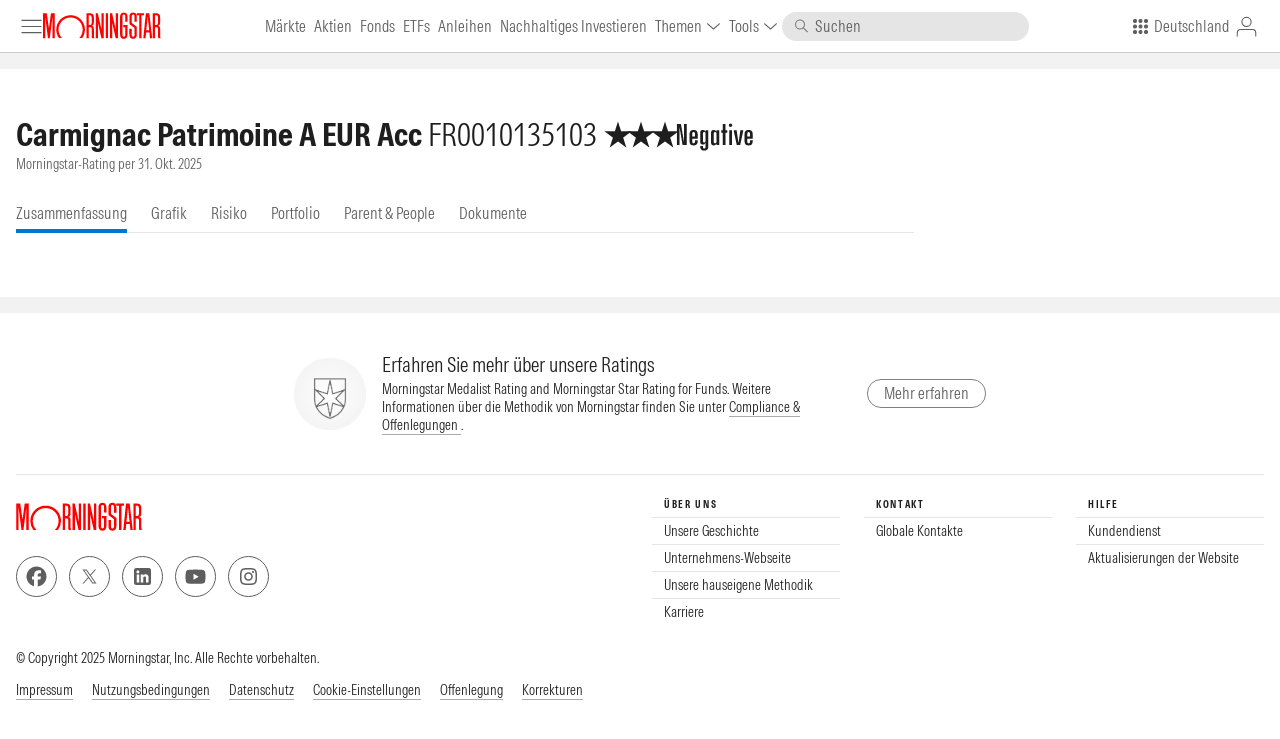

--- FILE ---
content_type: text/html; charset=UTF-8
request_url: https://global.morningstar.com/de/investments/fonds/F0GBR04F90/kurs?marketID=de
body_size: 1833
content:
<!DOCTYPE html>
<html lang="en">
<head>
    <meta charset="utf-8">
    <meta name="viewport" content="width=device-width, initial-scale=1">
    <title></title>
    <style>
        body {
            font-family: "Arial";
        }
    </style>
    <script type="text/javascript">
    window.awsWafCookieDomainList = [];
    window.gokuProps = {
"key":"AQIDAHjcYu/GjX+QlghicBgQ/[base64]",
          "iv":"EkQVVAEmMAAAEZbG",
          "context":"65y/fGpC3qbo3q9jaBTvEmsqsVozBVTwoHypAbLNTvJPEYWARmsn6gQ+/yCkkkN/JhQ5O2MP4pQ5g/FQA+wZiJLmZLd85e+L4NdlWfXmkSQwW5siO65pJEBdr/qbG2SUPd4dOz5Evye/eo93LjgK5QiQP+eO522+/o3vnLTBLZH5C0N28TIwksg4+/pzQ/1GT/D/tFFLX4Rs7qDiDqdZav6G3oDZziTtz0C7WCp48R0YLYBIhrzPO1muygNuQSfGRrb8wyWE/zkU5fgcHKFvSB1h2cIEHu/LZlXYouxFreboCvAuRenUursN/8uQeBg1JAiu6Lkx8/eQakNcXmDcYKLjbHv/ELvQPLkPYNawvXATLDw7aPZDzrhCXDk="
};
    </script>
    <script src="https://39b236c53ae6.3d9ebd23.us-east-2.token.awswaf.com/39b236c53ae6/718d740c7aa2/033930e3c460/challenge.js"></script>
</head>
<body>
    <div id="challenge-container"></div>
    <script type="text/javascript">
        AwsWafIntegration.saveReferrer();
        AwsWafIntegration.checkForceRefresh().then((forceRefresh) => {
            if (forceRefresh) {
                AwsWafIntegration.forceRefreshToken().then(() => {
                    window.location.reload(true);
                });
            } else {
                AwsWafIntegration.getToken().then(() => {
                    window.location.reload(true);
                });
            }
        });
    </script>
    <noscript>
        <h1>JavaScript is disabled</h1>
        In order to continue, we need to verify that you're not a robot.
        This requires JavaScript. Enable JavaScript and then reload the page.
    </noscript>
</body>
</html>

--- FILE ---
content_type: text/html; charset=utf-8
request_url: https://global.morningstar.com/de/investments/fonds/F0GBR04F90/kurs?marketID=de
body_size: 18919
content:
<!doctype html>
<html data-n-head-ssr lang="de" prefix="og: http://ogp.me/ns#" data-n-head="%7B%22lang%22:%7B%22ssr%22:%22de%22%7D,%22prefix%22:%7B%22ssr%22:%22og:%20http://ogp.me/ns#%22%7D%7D">
  <head >
    <meta data-n-head="ssr" charset="utf-8"><meta data-n-head="ssr" name="viewport" content="width=device-width, initial-scale=1"><meta data-n-head="ssr" name="version" content="1.6.0"><meta data-n-head="ssr" data-hid="og:site_name" property="og:site_name" content="Morningstar, Inc."><meta data-n-head="ssr" data-hid="twitter:card" property="twitter:card" content="summary"><meta data-n-head="ssr" data-hid="twitter:site" property="twitter:site" content="@MorningstarInc"><meta data-n-head="ssr" data-hid="description" name="description" content="Erhalten Sie eine detaillierte Zusammenfassung zu Carmignac Patrimoine A EUR Acc, einschließlich Anlagestrategie, Wertentwicklung, Expertenanalyse und wichtigen Kennzahlen. Bleiben Sie auf dem Laufenden, um fundiertere Anlageentscheidungen zu treffen."><meta data-n-head="ssr" data-hid="keywords" name="keywords" content="FR0010135103 Zusammenfassung, Carmignac Patrimoine A EUR Acc Zusammenfassung"><title>Carmignac Patrimoine A EUR Acc Fondsübersicht | Morningstar Deutschland</title><link data-n-head="ssr" rel="shortcut icon" href="/favicon.ico"><link data-n-head="ssr" rel="icon" sizes="16x16 32x32 64x64" href="/favicon.ico"><link data-n-head="ssr" rel="icon" type="image/png" sizes="512x512" href="/favicon-512.png"><link data-n-head="ssr" rel="icon" type="image/png" sizes="192x192" href="/favicon-192.png"><link data-n-head="ssr" rel="icon" type="image/png" sizes="96x96" href="/favicon-96.png"><link data-n-head="ssr" data-hid="canonical" rel="canonical" href="https://global.morningstar.com/de/investments/fonds/F0GBR04F90/kurs?investments=de"><script data-n-head="ssr" data-hid="global-configs" type="text/javascript" charset="UTF-8">window.mstar_global = {"GA_MEASUREMENT_ID":"G-3BWC4X3J97","GTM_ID":"GTM-KN6VC94L","ONETRUST_DOMAIN_SCRIPT_ID":"018dd2ed-b826-7149-8043-0ca311f15f12"};</script><script data-n-head="ssr" src="/consent-mode-init.js"></script><script data-n-head="ssr" src="https://cdn.cookielaw.org/scripttemplates/otSDKStub.js" type="text/javascript" charset="UTF-8" data-document-language="true" data-domain-script="018dd2ed-b826-7149-8043-0ca311f15f12"></script><script data-n-head="ssr" src="/newrelic.js"></script><script data-n-head="ssr" src="https://cdn.jsdelivr.net/npm/jquery@2.1.4/dist/jquery.min.js" type="text/javascript" crossorigin="anonymous"></script><script data-n-head="ssr" src="https://cdn.jsdelivr.net/npm/vue@2.7.14/dist/vue.min.js" type="text/javascript" crossorigin="anonymous"></script><script data-n-head="ssr" src="https://z.moatads.com/morningstarprebidheader489171140361/moatheader.js" defer></script><script data-n-head="ssr" src="/analytics-loader.js" defer></script><script data-n-head="ssr" src="/assets/quotes/1.0.38/sal-components-wrapper.umd.min.js" async></script><link rel="preload" href="/assets/83ea43b.js" as="script"><link rel="preload" href="/assets/9ba4452.js" as="script"><link rel="preload" href="/assets/css/02cc5e5.css" as="style"><link rel="preload" href="/assets/6e2a079.js" as="script"><link rel="preload" href="/assets/css/864f7f3.css" as="style"><link rel="preload" href="/assets/6c02963.js" as="script"><link rel="preload" href="/assets/fonts/MORNIntrinsicWeb-Regular.9cdcaf8.woff" as="font" type="font/woff" crossorigin><link rel="preload" href="/assets/fonts/MORNIntrinsicWeb-Regular.ba5ae39.woff2" as="font" type="font/woff2" crossorigin><link rel="preload" href="/assets/fonts/MORNIntrinsicWeb-Italic.e9fe724.woff" as="font" type="font/woff" crossorigin><link rel="preload" href="/assets/fonts/MORNIntrinsicWeb-Italic.1175e4b.woff2" as="font" type="font/woff2" crossorigin><link rel="preload" href="/assets/fonts/MORNIntrinsicWeb-Bold.0c26ce6.woff" as="font" type="font/woff" crossorigin><link rel="preload" href="/assets/fonts/MORNIntrinsicWeb-Bold.84893d9.woff2" as="font" type="font/woff2" crossorigin><link rel="preload" href="/assets/fonts/MORNIntrinsicWeb-BoldItalic.d2732cc.woff" as="font" type="font/woff" crossorigin><link rel="preload" href="/assets/fonts/MORNIntrinsicWeb-BoldItalic.618d84f.woff2" as="font" type="font/woff2" crossorigin><link rel="preload" href="/assets/css/d861925.css" as="style"><link rel="preload" href="/assets/f38be91.js" as="script"><link rel="preload" href="/assets/css/d83c177.css" as="style"><link rel="preload" href="/assets/2e3e49e.js" as="script"><link rel="preload" href="/assets/css/8e67f67.css" as="style"><link rel="preload" href="/assets/36d84d3.js" as="script"><link rel="preload" href="/assets/css/609d018.css" as="style"><link rel="preload" href="/assets/3450d56.js" as="script"><link rel="preload" href="/assets/css/e68b7da.css" as="style"><link rel="preload" href="/assets/c52fb0d.js" as="script"><link rel="preload" href="/assets/css/c497d89.css" as="style"><link rel="preload" href="/assets/5fdd0a6.js" as="script"><link rel="preload" href="/assets/css/27983e2.css" as="style"><link rel="preload" href="/assets/92cd32a.js" as="script"><link rel="stylesheet" href="/assets/css/02cc5e5.css"><link rel="stylesheet" href="/assets/css/864f7f3.css"><link rel="stylesheet" href="/assets/css/d861925.css"><link rel="stylesheet" href="/assets/css/d83c177.css"><link rel="stylesheet" href="/assets/css/8e67f67.css"><link rel="stylesheet" href="/assets/css/609d018.css"><link rel="stylesheet" href="/assets/css/e68b7da.css"><link rel="stylesheet" href="/assets/css/c497d89.css"><link rel="stylesheet" href="/assets/css/27983e2.css">
  </head>
  <body >
    <div data-server-rendered="true" id="__nuxt"><!----><div id="__layout"><div class="default-layout__mdc"><!----><!----><!----><!----><!----> <!----> <div class="default-layout__page__mdc"><div class="mdc-application-header__mdc"><div class="mdc-application-header__container__mdc"><div class="mdc-application-header__left__mdc"><div class="mdc-tooltip__mdc"><div class="mdc-tooltip__control__mdc"><button aria-label="
							Menü
						" type="button" tabindex="0" role="button" class="mds-button__mdc mdc-button__mdc mds-button--icon-only__mdc mds-button--large__mdc"><!----> <span role="img" aria-hidden="true" class="mdc-icon__mdc mds-button__icon__mdc mdc-button__content__mdc mdc-button__icon__mdc"><svg focusable="false" viewBox="0 0 15 15" xmlns="http://www.w3.org/2000/svg">
<path vector-effect="non-scaling-stroke" d="M1 3.5H14M1 7.5H14M1 11.5H14"/>
</svg>
</span> <!----> <!----> <!----></button></div> <!----></div> <!----> <a href="/de" aria-current="page" tabindex="0" class="mdc-link__mdc"><img src="/assets/img/morningstar.d826858.svg" alt="Morningstar" class="mdc-image mdc-application-header__logo__mdc"></a></div> <div class="mdc-application-header__middle__mdc"><div class="mdc-navigation-group__mdc mdc-navigation-group--nav__mdc default-layout__navigation-group__mdc" data-v-3e333404><!----> <ul><li id="site-nav__markets" class="mdc-navigation-item__mdc" data-v-3e333404><a href="/de/maerkte" tabindex="0" class="mdc-link__mdc mdc-navigation-item__element__mdc undefined mdc-navigation-item__element--nav-item__mdc"><!---->
		Märkte
		<div class="mdc-navigation-item__right-icon__mdc"></div></a></li><li id="site-nav__stocks" class="mdc-navigation-item__mdc" data-v-3e333404><a href="/de/aktien" tabindex="0" class="mdc-link__mdc mdc-navigation-item__element__mdc undefined mdc-navigation-item__element--nav-item__mdc"><!---->
		Aktien
		<div class="mdc-navigation-item__right-icon__mdc"></div></a></li><li id="site-nav__funds" class="mdc-navigation-item__mdc" data-v-3e333404><a href="/de/fonds" tabindex="0" class="mdc-link__mdc mdc-navigation-item__element__mdc undefined mdc-navigation-item__element--nav-item__mdc"><!---->
		Fonds
		<div class="mdc-navigation-item__right-icon__mdc"></div></a></li><li id="site-nav__etfs" class="mdc-navigation-item__mdc" data-v-3e333404><a href="/de/etfs" tabindex="0" class="mdc-link__mdc mdc-navigation-item__element__mdc undefined mdc-navigation-item__element--nav-item__mdc"><!---->
		ETFs
		<div class="mdc-navigation-item__right-icon__mdc"></div></a></li><li id="site-nav__bonds" class="mdc-navigation-item__mdc" data-v-3e333404><a href="/de/anleihen" tabindex="0" class="mdc-link__mdc mdc-navigation-item__element__mdc undefined mdc-navigation-item__element--nav-item__mdc"><!---->
		Anleihen
		<div class="mdc-navigation-item__right-icon__mdc"></div></a></li><li id="site-nav__sustainable-investing" class="mdc-navigation-item__mdc" data-v-3e333404><a href="/de/nachhaltiges-investieren" tabindex="0" class="mdc-link__mdc mdc-navigation-item__element__mdc undefined mdc-navigation-item__element--nav-item__mdc"><!---->
		Nachhaltiges Investieren
		<div class="mdc-navigation-item__right-icon__mdc"></div></a></li><li id="site-nav__topics" menu="true" class="mdc-navigation-item__mdc" data-v-3e333404><div class="mdc-popover__mdc"><div class="mdc-popover__control__mdc"><button aria-expanded="false" class="mdc-navigation-item__element__mdc mdc-navigation-item__element--button__mdc"><span>Themen</span> <span role="img" aria-hidden="true" class="mdc-icon__mdc mdc-icon--small__mdc mdc-navigation-item__button-icon__mdc"><svg focusable="false" xmlns="http://www.w3.org/2000/svg" viewBox="0 0 15 15"><path vector-effect="non-scaling-stroke" fill="none" stroke-miterlimit="10" d="M1.265 4.518L7.489 10l6.246-5.492"/></svg>
</span></button></div> <!----></div></li><li id="site-nav__tools" menu="true" class="mdc-navigation-item__mdc" data-v-3e333404><div class="mdc-popover__mdc"><div class="mdc-popover__control__mdc"><button aria-expanded="false" class="mdc-navigation-item__element__mdc mdc-navigation-item__element--button__mdc"><span>Tools</span> <span role="img" aria-hidden="true" class="mdc-icon__mdc mdc-icon--small__mdc mdc-navigation-item__button-icon__mdc"><svg focusable="false" xmlns="http://www.w3.org/2000/svg" viewBox="0 0 15 15"><path vector-effect="non-scaling-stroke" fill="none" stroke-miterlimit="10" d="M1.265 4.518L7.489 10l6.246-5.492"/></svg>
</span></button></div> <!----></div></li></ul></div> <div class="mdc-site-search__mdc"><form class="mdc-site-search__form__mdc"><div role="search" class="mds-search-field__mdc mdc-search-field__mdc mds-search-field--secondary__mdc mdc-site-search__field__mdc"><input aria-label="Website-Suche" placeholder="Suchen" type="text" value="" class="mds-search-field__input__mdc mdc-search-field__input__mdc"> <span role="img" aria-hidden="true" class="mdc-icon__mdc mdc-icon--small__mdc mds-search-field__search-icon__mdc"><svg focusable="false" xmlns="http://www.w3.org/2000/svg" viewBox="0 0 15 15"><path vector-effect="non-scaling-stroke" fill="none" stroke-miterlimit="10" d="M9.154 9.181l4.451 4.45"/><circle vector-effect="non-scaling-stroke" cx="6" cy="6" r="4.5" fill="none" stroke-miterlimit="10"/></svg>
</span> <!----> <span></span></div> <!----></form></div></div> <div class="mdc-application-header__right__mdc"><button aria-label="
				Suche umschalten 
			" type="button" tabindex="0" role="button" class="mds-button__mdc mdc-button__mdc mds-button--icon-only__mdc mds-button--large__mdc mdc-application-header__mobile-search-button__mdc"><!----> <span role="img" aria-hidden="true" class="mdc-icon__mdc mds-button__icon__mdc mdc-button__content__mdc mdc-button__icon__mdc"><svg focusable="false" xmlns="http://www.w3.org/2000/svg" viewBox="0 0 15 15"><path vector-effect="non-scaling-stroke" fill="none" stroke-miterlimit="10" d="M9.154 9.181l4.451 4.45"/><circle vector-effect="non-scaling-stroke" cx="6" cy="6" r="4.5" fill="none" stroke-miterlimit="10"/></svg>
</span> <!----> <!----> <!----></button> <div class="mdc-popover__mdc mdc-edition-panel__mdc" data-v-f29e745e><div class="mdc-popover__control__mdc"><div class="mdc-tooltip__mdc" data-v-f29e745e><div class="mdc-tooltip__control__mdc"><button type="button" tabindex="0" role="button" aria-expanded="false" class="mds-button__mdc mdc-button__mdc mds-button--flat__mdc mdc-edition-panel__button__mdc" data-v-f29e745e><!----> <span role="img" aria-hidden="true" class="mdc-icon__mdc mdc-icon--small__mdc mds-button__icon__mdc mdc-button__content__mdc mdc-button__icon__mdc"><svg xmlns="http://www.w3.org/2000/svg" viewBox="0 0 15 15"><ellipse cx="2" cy="2" rx="1.5" ry="1.5" /><ellipse cx="2" cy="7.5" rx="1.5" ry="1.5" /><ellipse cx="2" cy="13" rx="1.5" ry="1.5" /><ellipse cx="7.5" cy="2" rx="1.5" ry="1.5" /><ellipse cx="7.5" cy="7.5" rx="1.5" ry="1.5" /><ellipse cx="7.5" cy="13" rx="1.5" ry="1.5" /><ellipse cx="13" cy="2" rx="1.5" ry="1.5" /><ellipse cx="13" cy="7.5" rx="1.5" ry="1.5" /><ellipse cx="13" cy="13" rx="1.5" ry="1.5" /></svg></span> <span class="mdc-button__content__mdc undefined"><span class="mdc-edition-panel__button-label__mdc" data-v-f29e745e>Deutschland</span></span> <!----> <!----></button></div> <!----></div></div> <!----></div> <div class="mdc-user-popover__mdc" data-v-291da18c><fieldset class="mdc-button-group__mdc mdc-user-popover__container__mdc" data-v-291da18c><div class="mdc-tooltip__mdc" data-v-291da18c><div class="mdc-tooltip__control__mdc"><a href="/login?locales=de&amp;destination=https://global.morningstar.com/de/investments/fonds/F0GBR04F90/kurs?investments=de" tabindex="0" aria-label="
				Anmelden
			" type="button" role="link" class="mdc-link__mdc mds-button__mdc mdc-button__mdc mds-button--icon-only__mdc mds-button--large__mdc" data-v-291da18c><!----> <span role="img" aria-hidden="true" class="mdc-icon__mdc mds-button__icon__mdc mdc-button__content__mdc mdc-button__icon__mdc"><svg focusable="false" xmlns="http://www.w3.org/2000/svg" viewBox="0 0 15 15"><path vector-effect="non-scaling-stroke" d="M1.5 14v-2.5a2 2 0 012-2h8a2 2 0 012 2V14" fill="none" stroke-miterlimit="10"/><circle vector-effect="non-scaling-stroke" cx="7.5" cy="4.5" r="3" fill="none" stroke-miterlimit="10"/></svg>
</span> <!----> <!----> <!----></a></div> <!----></div> <!----></fieldset> <!----> <!----> <!----></div></div></div></div> <!----> <!----> <!----> <div><!----> <nav inert="inert" class="mdc-application-menu__nav__mdc"><div class="mdc-application-menu__nav-content__mdc"><header class="mdc-application-menu__nav-header__mdc"><button aria-label="Close" type="button" tabindex="0" role="button" class="mds-button__mdc mdc-button__mdc mds-button--icon-only__mdc mds-button--large__mdc"><!----> <span role="img" aria-hidden="true" class="mdc-icon__mdc mds-button__icon__mdc mdc-button__content__mdc mdc-button__icon__mdc"><svg focusable="false" xmlns="http://www.w3.org/2000/svg" viewBox="0 0 15 15"><path d="M3 3l9 9m0-9l-9 9" fill="none" vector-effect="non-scaling-stroke"  stroke-miterlimit="10"/></svg>
</span> <!----> <!----> <!----></button></header> <div class="mdc-application-menu__nav-items__mdc"><div id="site-nav__group-home" class="mdc-navigation-group__mdc mdc-navigation-group--menu__mdc"><!----> <ul><li id="site-nav__home" class="mdc-navigation-item__mdc"><a href="/de" tabindex="0" class="mdc-link__mdc mdc-navigation-item__element__mdc undefined mdc-navigation-item__element--menu-item__mdc"><!---->
		Startseite
		<div class="mdc-navigation-item__right-icon__mdc"></div></a></li></ul></div><div id="site-nav__group-sections" class="mdc-navigation-group__mdc mdc-navigation-group--menu__mdc"><!----> <ul><li id="site-nav__markets" class="mdc-navigation-item__mdc"><a href="/de/maerkte" tabindex="0" class="mdc-link__mdc mdc-navigation-item__element__mdc undefined mdc-navigation-item__element--menu-item__mdc"><!---->
		Märkte
		<div class="mdc-navigation-item__right-icon__mdc"></div></a></li><li id="site-nav__stocks" class="mdc-navigation-item__mdc"><a href="/de/aktien" tabindex="0" class="mdc-link__mdc mdc-navigation-item__element__mdc undefined mdc-navigation-item__element--menu-item__mdc"><!---->
		Aktien
		<div class="mdc-navigation-item__right-icon__mdc"></div></a></li><li id="site-nav__funds" class="mdc-navigation-item__mdc"><a href="/de/fonds" tabindex="0" class="mdc-link__mdc mdc-navigation-item__element__mdc undefined mdc-navigation-item__element--menu-item__mdc"><!---->
		Fonds
		<div class="mdc-navigation-item__right-icon__mdc"></div></a></li><li id="site-nav__etfs" class="mdc-navigation-item__mdc"><a href="/de/etfs" tabindex="0" class="mdc-link__mdc mdc-navigation-item__element__mdc undefined mdc-navigation-item__element--menu-item__mdc"><!---->
		ETFs
		<div class="mdc-navigation-item__right-icon__mdc"></div></a></li><li id="site-nav__bonds" class="mdc-navigation-item__mdc"><a href="/de/anleihen" tabindex="0" class="mdc-link__mdc mdc-navigation-item__element__mdc undefined mdc-navigation-item__element--menu-item__mdc"><!---->
		Anleihen
		<div class="mdc-navigation-item__right-icon__mdc"></div></a></li><li id="site-nav__sustainable-investing" class="mdc-navigation-item__mdc"><a href="/de/nachhaltiges-investieren" tabindex="0" class="mdc-link__mdc mdc-navigation-item__element__mdc undefined mdc-navigation-item__element--menu-item__mdc"><!---->
		Nachhaltiges Investieren
		<div class="mdc-navigation-item__right-icon__mdc"></div></a></li></ul></div><div id="site-nav__group-topics" class="mdc-navigation-group__mdc mdc-navigation-group--menu__mdc"><!----> <ul><li class="mdc-navigation-item__mdc"><div class="mdc-navigation-item__element__mdc mdc-navigation-item__element--accordion__mdc"><button class="mdc-navigation-item__element__mdc mdc-navigation-item__element--button__mdc"><span role="img" aria-hidden="true" class="mdc-icon__mdc mdc-icon--small__mdc mdc-navigation-item__button-icon__mdc mdc-navigation-item__button-icon--accordion__mdc mdc-navigation-item__button-icon--accordion-open__mdc"><svg focusable="false" xmlns="http://www.w3.org/2000/svg" viewBox="0 0 15 15"><path stroke="none" d="M4 4l7 4-7 4V4z"/></svg>
</span> <span>Themen</span></button> <div class="mdc-navigation-item__accordion-content__mdc"><div class="mdc-navigation-group__mdc mdc-navigation-group--menu__mdc mdc-navigation-group--nested__mdc"><!----> <ul><li id="site-nav__personal-finance" class="mdc-navigation-item__mdc"><a href="/de/persoenliche-finanzen" tabindex="0" class="mdc-link__mdc mdc-navigation-item__element__mdc undefined mdc-navigation-item__element--menu-item__mdc"><!---->
		Persönliche Finanzen
		<div class="mdc-navigation-item__right-icon__mdc"></div></a></li><li id="site-nav__economy" class="mdc-navigation-item__mdc"><a href="/de/wirtschaft" tabindex="0" class="mdc-link__mdc mdc-navigation-item__element__mdc undefined mdc-navigation-item__element--menu-item__mdc"><!---->
		Wirtschaft
		<div class="mdc-navigation-item__right-icon__mdc"></div></a></li></ul></div></div></div></li></ul></div><div id="site-nav__group-tools" class="mdc-navigation-group__mdc mdc-navigation-group--menu__mdc"><!----> <ul><li class="mdc-navigation-item__mdc"><div class="mdc-navigation-item__element__mdc mdc-navigation-item__element--accordion__mdc"><button class="mdc-navigation-item__element__mdc mdc-navigation-item__element--button__mdc"><span role="img" aria-hidden="true" class="mdc-icon__mdc mdc-icon--small__mdc mdc-navigation-item__button-icon__mdc mdc-navigation-item__button-icon--accordion__mdc mdc-navigation-item__button-icon--accordion-open__mdc"><svg focusable="false" xmlns="http://www.w3.org/2000/svg" viewBox="0 0 15 15"><path stroke="none" d="M4 4l7 4-7 4V4z"/></svg>
</span> <span>Tools</span></button> <div class="mdc-navigation-item__accordion-content__mdc"><div class="mdc-navigation-group__mdc mdc-navigation-group--menu__mdc mdc-navigation-group--nested__mdc"><!----> <ul><li id="site-nav__screener" class="mdc-navigation-item__mdc"><a href="/de/werkzeuge/filter" tabindex="0" class="mdc-link__mdc mdc-navigation-item__element__mdc undefined mdc-navigation-item__element--menu-item__mdc"><!---->
		Filter
		<div class="mdc-navigation-item__right-icon__mdc"></div></a></li></ul></div></div></div></li></ul></div></div></div></nav></div> <div class="default-layout__content__mdc"><!----> <section itemscope="itemscope" itemtype="https://schema.org/WebPage" class="mdc-page-container__mdc" data-v-19e5d663><DIV class="v-portal" style="display:none;"></DIV> <aside class="mdc-leaderboard__mdc mdc-leaderboard--show-at-xs-plus__mdc mdc-page-container__leaderboard__mdc" data-v-864e1bb4><div class="mdc-bar mdc-leaderboard__bar__mdc" data-v-864e1bb4><div class="mdc-ad__mdc mdc-leaderboard__ad__mdc" style="height:90px;width:728px;" data-v-864e1bb4><!----></div></div></aside> <div class="mdc-page-container__inner__mdc mdc-page-container__inner--wide__mdc mdc-page-container__inner--full-bleed__mdc"><main><aside class="mdc-wallpaper__mdc mdc-wallpaper--hidden__mdc" data-v-19e5d663><div class="mdc-ad__mdc mdc-wallpaper__ad__mdc" style="width:undefinedpx;"><!----></div> <div><!----> <div class="mdc-ad__mdc undefined" style="height:auto;width:100%px;"><!----></div> <!----> <!----></div><div><!----> <div class="mdc-ad__mdc undefined" style="height:auto;width:100%px;"><!----></div> <!----> <!----></div><div><!----> <div class="mdc-ad__mdc undefined" style="height:auto;width:100%px;"><!----></div> <!----> <!----></div><div><!----> <div class="mdc-ad__mdc undefined" style="height:auto;width:100%px;"><!----></div> <!----> <!----></div></aside> <div class="mdc-page-container__wrapper__mdc"> <section variation="investments" class="mdc-page-section__mdc investments-page__section__mdc" data-v-19e5d663><div class="mdc-page-section__main__mdc"><header class="investments-page__header__mdc" data-v-19e5d663><div class="investments-page__header-contents__mdc" data-v-19e5d663><div data-v-19e5d663><div class="investments-page__title__mdc" data-v-19e5d663><div class="investments-page__title-container__mdc" data-v-19e5d663><h1 class="mdc-heading__mdc mdc-heading--level-2__mdc mdc-heading--bold__mdc investments-page__title-heading__mdc" data-v-19e5d663><span itemprop="name" data-v-19e5d663>Carmignac Patrimoine A EUR Acc</span> <abbr class="investments-page__title-identifier__mdc" data-v-19e5d663>FR0010135103</abbr> <!----></h1> <div class="investments-page__title-ratings__mdc" data-v-19e5d663><div class="investments-page__title-rating__mdc" data-v-19e5d663><span role="img" aria-label="rating of 3 out of 5 stars" class="mdc-locked-text__mdc mdc-star-rating mdc-data-point mdc-data-point--rank" data-v-19e5d663><span role="img" aria-hidden="true" class="mdc-star-rating__star__mdc mdc-icon__mdc" data-v-19e5d663><svg focusable="false" xmlns="http://www.w3.org/2000/svg" viewBox="0 0 15 15"><path vector-effect="non-scaling-stroke" stroke="none" d="M9.908 8.919l1.494 4.65L7.491 10.7l-3.867 2.869 1.512-4.65-3.929-2.926h4.825l1.459-4.562L8.95 5.993h4.843z"/></svg>
</span><span role="img" aria-hidden="true" class="mdc-star-rating__star__mdc mdc-icon__mdc" data-v-19e5d663><svg focusable="false" xmlns="http://www.w3.org/2000/svg" viewBox="0 0 15 15"><path vector-effect="non-scaling-stroke" stroke="none" d="M9.908 8.919l1.494 4.65L7.491 10.7l-3.867 2.869 1.512-4.65-3.929-2.926h4.825l1.459-4.562L8.95 5.993h4.843z"/></svg>
</span><span role="img" aria-hidden="true" class="mdc-star-rating__star__mdc mdc-icon__mdc" data-v-19e5d663><svg focusable="false" xmlns="http://www.w3.org/2000/svg" viewBox="0 0 15 15"><path vector-effect="non-scaling-stroke" stroke="none" d="M9.908 8.919l1.494 4.65L7.491 10.7l-3.867 2.869 1.512-4.65-3.929-2.926h4.825l1.459-4.562L8.95 5.993h4.843z"/></svg>
</span></span></div> <div class="investments-page__title-rating__mdc investments-page__title-rating--medalist__mdc" data-v-19e5d663><span class="mdc-medalist-rating__mdc mdc-data-point mdc-data-point--rank" data-v-19e5d663><span role="img" aria-label="medalist rating of negative" class="mdc-medalist-rating__image__mdc"><!----> <div aria-hidden="true" class="mdc-medalist-rating__label__mdc"><svg xmlns="http://www.w3.org/2000/svg" viewBox="0 0 128 50"><g transform="translate(0 3.5)"><path d="M16.845 1.227v35.5H9.7L4.915 7.78h-.252v28.943H0V1.227h7.015l4.915 29.447h.252V1.227h4.663zm4.5 29.363V18.114a6.826 6.826 0 0113.652 0v7.9H26v5.713a2.164 2.164 0 104.328 0V28.7h4.662v1.89a6.826 6.826 0 01-13.652 0h.007zM26 22.524h4.33V16.98a2.164 2.164 0 10-4.328 0L26 22.524zM52.8 11.98v27.263a6.826 6.826 0 01-13.652 0v-1.008h4.663v2.143a2.164 2.164 0 104.327 0V33.4h-.294a4.385 4.385 0 01-3.907 2.6 4.787 4.787 0 01-4.789-4.789V16.1a4.786 4.786 0 014.789-4.789 4.417 4.417 0 013.907 2.562h.294l.294-1.891 4.368-.002zm-4.662 5a2.164 2.164 0 10-4.327 0v13.358a2.164 2.164 0 104.327 0V16.98zm22.851-5v24.743h-4.365l-.3-1.89h-.294a4.415 4.415 0 01-3.901 2.567 4.787 4.787 0 01-4.789-4.79V16.1a4.786 4.786 0 014.789-4.789 4.413 4.413 0 013.906 2.562h.294l.3-1.891 4.36-.002zm-4.663 5a2.163 2.163 0 10-4.326 0v14.745a2.163 2.163 0 104.326 0V16.98zm18.358-1.134h-3.19v20.877h-4.621V15.846H74.4V11.98h2.478V1.227h4.621V11.98h3.193l-.008 3.866zm2.94-3.866h4.666v24.743h-4.663l-.003-24.743zM100.4 36.723l-5.167-24.7h4.957l2.938 20.377h.294l3.024-20.375h4.915l-5.209 24.7-5.752-.002zm13.02-6.133V18.114a6.826 6.826 0 1113.652 0v7.9h-8.989v5.713a2.163 2.163 0 104.326 0V28.7h4.663v1.89a6.826 6.826 0 11-13.652 0zm4.663-8.066h4.326V16.98a2.163 2.163 0 10-4.326 0v5.544z"/><circle cx="89.958" cy="3.411" r="2.856"/></g></svg></div></span> <!----></span></div></div></div> <!----></div> <div class="investments-page__header-rating-date__mdc" data-v-19e5d663><span data-v-19e5d663>Morningstar-Rating per <time datetime="2025-10-31" class="mdc-locked-text__mdc mdc-date" data-v-19e5d663>31. Okt. 2025</time></span></div> <div class="investments-page__header-metadata__mdc" data-v-19e5d663><div class="mdc-metadata__mdc" data-v-19e5d663><!----> <div class="mdc-metadata__list__mdc"></div></div></div></div></div> <!----></header></div> <!----></section> <div class="investments-page__content__mdc" data-v-19e5d663><section class="mdc-page-section__mdc" data-v-179f434d data-v-19e5d663><div class="mdc-page-section__main__mdc"><div class="mdc-investments-nav__mdc investment-quote__nav__mdc" style="top:undefinedpx;" data-v-1099bf50 data-v-179f434d><!----> <nav role="navigation" aria-label="Navigation Tab Bar" class="mdc-tab-bar mds-tabs__mdc mdc-investments-nav__tab-bar__mdc" data-v-1099bf50><div role="region" aria-roledescription="carousel" class="mdc-carousel__mdc undefined"><div class="mdc-carousel__scroll__mdc"><ul class="mdc-carousel__items__mdc mdc-carousel__items--wide-gutter__mdc"><li class="mds-tabs__item--active__mdc mds-tabs__item__mdc mdc-tab-bar-item__mdc mdc-tab-bar-item--active__mdc" data-v-1099bf50><a href="/de/investments/fonds/F0GBR04F90/kurs" aria-current="page" tabindex="0" type="button" role="link" class="mdc-link__mdc mds-button__mdc mdc-button__mdc mds-button--flat__mdc"><!----> <!----> <!----> <span class="mdc-button__content__mdc"><span data-v-1099bf50>
				Zusammenfassung
			</span></span> <!----></a></li><li class="mds-tabs__item__mdc mdc-tab-bar-item__mdc" data-v-1099bf50><a href="/de/investments/fonds/F0GBR04F90/grafik" tabindex="0" type="button" role="link" class="mdc-link__mdc mds-button__mdc mdc-button__mdc mds-button--flat__mdc"><!----> <!----> <!----> <span class="mdc-button__content__mdc"><span data-v-1099bf50>
				Grafik
			</span></span> <!----></a></li><li class="mds-tabs__item__mdc mdc-tab-bar-item__mdc" data-v-1099bf50><a href="/de/investments/fonds/F0GBR04F90/risiko" tabindex="0" type="button" role="link" class="mdc-link__mdc mds-button__mdc mdc-button__mdc mds-button--flat__mdc"><!----> <!----> <!----> <span class="mdc-button__content__mdc"><span data-v-1099bf50>
				Risiko
			</span></span> <!----></a></li><li class="mds-tabs__item__mdc mdc-tab-bar-item__mdc" data-v-1099bf50><a href="/de/investments/fonds/F0GBR04F90/portfolio" tabindex="0" type="button" role="link" class="mdc-link__mdc mds-button__mdc mdc-button__mdc mds-button--flat__mdc"><!----> <!----> <!----> <span class="mdc-button__content__mdc"><span data-v-1099bf50>
				Portfolio
			</span></span> <!----></a></li><li class="mds-tabs__item__mdc mdc-tab-bar-item__mdc" data-v-1099bf50><a href="/de/investments/fonds/F0GBR04F90/Parent" tabindex="0" type="button" role="link" class="mdc-link__mdc mds-button__mdc mdc-button__mdc mds-button--flat__mdc"><!----> <!----> <!----> <span class="mdc-button__content__mdc"><span data-v-1099bf50>
				Parent &amp; People
			</span></span> <!----></a></li><li class="mds-tabs__item__mdc mdc-tab-bar-item__mdc" data-v-1099bf50><a href="/de/investments/fonds/F0GBR04F90/dokumente" tabindex="0" type="button" role="link" class="mdc-link__mdc mds-button__mdc mdc-button__mdc mds-button--flat__mdc"><!----> <!----> <!----> <span class="mdc-button__content__mdc"><span data-v-1099bf50>
				Dokumente
			</span></span> <!----></a></li></ul></div> <div class="mdc-carousel__buttons__mdc mdc-carousel__buttons--inset__mdc"><div class="mdc-carousel__button-container--left__mdc"><!----></div> <div class="mdc-carousel__button-container--right__mdc"><!----></div></div></div></nav></div> <!----> <!----> <div class="mdc-ad__mdc investment-quote__mobile-ad__mdc" style="height:250px;width:300px;" data-v-179f434d><!----></div> <!----> <!----> <div class="mdc-ad__mdc investment-quote__mobile-ad__mdc" style="height:250px;width:300px;" data-v-179f434d><!----></div> <!----> </div> <div class="mdc-page-section__rail__mdc"><aside class="mdc-page-rail__mdc" data-v-179f434d><div class="mdc-page-rail__ads__mdc"><div class="mdc-ad__mdc" style="height:250px;width:300px;" data-v-179f434d><!----></div> <div class="mdc-ad__mdc" style="height:250px;width:300px;" data-v-179f434d><!----></div></div> <div class="mdc-page-rail__content__mdc"></div> <div class="mdc-page-rail__overflow__mdc"><!----></div></aside></div></section></div></div></main></div> <aside class="mdc-leaderboard__mdc mdc-leaderboard--show-at-xs-plus__mdc mdc-page-container__leaderboard__mdc mdc-page-container__leaderboard--footer__mdc" data-v-864e1bb4><div class="mdc-bar mdc-leaderboard__bar__mdc" data-v-864e1bb4><div class="mdc-ad__mdc mdc-leaderboard__ad__mdc" style="height:90px;width:728px;" data-v-864e1bb4><!----></div></div></aside></section> <!----></div></div> <div class="default-layout__footer__mdc"><div><aside aria-label="Morningstar Ratings Disclosures" class="mdc-ratings-disclosures"><div class="mdc-ratings-disclosures__footer"><img src="/assets/img/morningstar-analyst-rating.83811b7.png" alt="" width="72px" height="72px" class="mdc-image mdc-ratings-disclosures__footer-image"> <div class="mdc-ratings-disclosures__footer-text"><h5 class="mdc-ratings-disclosures__footer-heading mdc-heading__mdc mdc-heading--level-5__mdc">
				Erfahren Sie mehr über unsere Ratings
			</h5> <p class="mdc-ratings-disclosures__footer-subheading">
				Morningstar Medalist Rating and Morningstar Star Rating for Funds.

				<span>Weitere Informationen über die Methodik von Morningstar finden Sie unter <a href="https://shareholders.morningstar.com/investor-relations/governance/Compliance--Disclosure/default.aspx" tabindex="0" target="_blank" class="mdc-link__mdc mdc-link--body__mdc">
							Compliance &amp; Offenlegungen
						</a>.</span></p></div> <button aria-label="
			Mehr erfahren
		" type="button" tabindex="0" role="button" class="mdc-ratings-disclosures__footer-button mds-button__mdc mdc-button__mdc mds-button--secondary__mdc"><!----> <!----> <!----> <span class="mdc-button__content__mdc">
			Mehr erfahren
		</span> <!----></button></div> <!----></aside> <div itemid="#morningstar" itemscope="itemscope" itemtype="https://schema.org/Organization" data-v-7598d9be><link itemprop="url" href="https://www.global.morningstar.com/" data-v-7598d9be> <span itemprop="logo image" itemscope="itemscope" itemtype="https://schema.org/ImageObject" data-v-7598d9be><link itemprop="url contentUrl" href="https://global.morningstar.com/assets/img/morningstar-600px.bb30655.png" data-v-7598d9be> <meta itemprop="width" content="600px" data-v-7598d9be></span> <link itemprop="publishingPrinciples" href="https://www.morningstar.com/editorial-policy" data-v-7598d9be> <meta itemprop="name" content="Morningstar, Inc." data-v-7598d9be> <meta itemprop="slogan" content="Empowering Investor Success" data-v-7598d9be> <div class="mdc-footer__wrapper mdc-grid__mdc mds-layout-grid__mdc" data-v-7598d9be><div class="mdc-footer__section mdc-footer__section--top mdc-row__mdc mds-layout-grid__row__mdc" data-v-7598d9be><div class="mdc-column__mdc mds-layout-grid__col__mdc mds-layout-grid__col--12__mdc mds-layout-grid__col--6-at-1200__mdc" data-v-7598d9be><a href="/de" aria-current="page" tabindex="0" class="mdc-link__mdc" data-v-7598d9be><img alt="Morningstar" src="/assets/img/morningstar-70px.0ea2b33.svg" width="126" height="36" class="mdc-footer__logo" data-v-7598d9be></a> <div class="mdc-footer__socials-wrapper" data-v-7598d9be><a href="https://www.facebook.com/MorningstarInc" tabindex="0" target="_blank" aria-label="Visit us on Facebook" itemprop="sameAs" class="mdc-footer__social-link mdc-link__mdc" data-v-7598d9be><span role="img" aria-hidden="true" class="mdc-footer__social-icon mdc-icon__mdc" data-v-7598d9be><svg xmlns="http://www.w3.org/2000/svg" viewBox="0 0 15 15"><path stroke="none" d="M14 7.52388C14 3.92087 11.0898 1 7.5 1C3.91018 1 1 3.92087 1 7.52388C1 10.5833 3.09872 13.1506 5.92986 13.8557V9.51757H4.58956V7.52388H5.92986V6.66481C5.92986 4.44435 6.93112 3.41514 9.10316 3.41514C9.515 3.41514 10.2256 3.4963 10.5163 3.57719V5.38431C10.3629 5.36813 10.0964 5.36004 9.76538 5.36004C8.69964 5.36004 8.2878 5.7653 8.2878 6.81878V7.52388H10.411L10.0462 9.51757H8.2878V14C11.5063 13.6099 14 10.8594 14 7.52388Z" /></svg></span></a> <a href="https://www.x.com/MorningstarInc" tabindex="0" target="_blank" aria-label="Visit us on X" itemprop="sameAs" class="mdc-footer__social-link mdc-link__mdc" data-v-7598d9be><span role="img" aria-hidden="true" class="mdc-footer__social-icon mdc-icon__mdc" data-v-7598d9be><svg viewBox="0 0 15 15" xmlns="http://www.w3.org/2000/svg"><path d="M8.35622 6.81089L11.7067 3H10.9127L8.00353 6.30894L5.67996 3H3L6.51369 8.0037L3 12H3.79399L6.86618 8.50565L9.32004 12H12L8.35603 6.81089H8.35622ZM7.26874 8.04779L6.91273 7.54953L4.08008 3.58486H5.29961L7.58559 6.78447L7.9416 7.28273L10.9131 11.4417H9.69357L7.26874 8.04798V8.04779Z" stroke="none"/></svg></span></a> <a href="https://www.linkedin.com/company/morningstar" tabindex="0" target="_blank" aria-label="Visit us on LinkedIn" itemprop="sameAs" class="mdc-footer__social-link mdc-link__mdc" data-v-7598d9be><span role="img" aria-hidden="true" class="mdc-footer__social-icon mdc-icon__mdc" data-v-7598d9be><svg xmlns="http://www.w3.org/2000/svg" viewBox="0 0 15 15"><path  stroke="none" fill-rule="evenodd" clip-rule="evenodd" d="M11.7778 13H3.22222C2.54721 13 2 12.4528 2 11.7778V3.22222C2 2.54721 2.54721 2 3.22222 2H11.7778C12.4528 2 13 2.54721 13 3.22222V11.7778C13 12.4528 12.4528 13 11.7778 13ZM9.83988 11.4722H11.4722V8.11893C11.4722 6.70012 10.6679 6.01411 9.54455 6.01411C8.42064 6.01411 7.94764 6.88933 7.94764 6.88933V6.17592H6.37453V11.4722H7.94764V8.69198C7.94764 7.94704 8.29056 7.50374 8.94691 7.50374C9.55024 7.50374 9.83988 7.92972 9.83988 8.69198V11.4722ZM3.52777 4.50509C3.52777 5.0448 3.96197 5.48241 4.49781 5.48241C5.03365 5.48241 5.46759 5.0448 5.46759 4.50509C5.46759 3.96538 5.03365 3.52777 4.49781 3.52777C3.96197 3.52777 3.52777 3.96538 3.52777 4.50509ZM5.32587 11.4722H3.68552V6.17592H5.32587V11.4722Z" /></svg></span></a> <a href="https://www.youtube.com/@Morningstar_Europe" tabindex="0" target="_blank" aria-label="Visit us on Youtube" itemprop="sameAs" class="mdc-footer__social-link mdc-link__mdc" data-v-7598d9be><span role="img" aria-hidden="true" class="mdc-footer__social-icon mdc-icon__mdc" data-v-7598d9be><svg xmlns="http://www.w3.org/2000/svg" viewBox="0 0 15 15"><path stroke="none" d="M13.7293 4.45007C13.5794 3.879 13.1396 3.43022 12.5799 3.27735C11.5654 3 7.5 3 7.5 3C7.5 3 3.43456 3 2.42114 3.27735C1.86146 3.43022 1.42163 3.879 1.27181 4.45007C1 5.48412 1 7.64286 1 7.64286C1 7.64286 1 9.80159 1.27181 10.8356C1.42163 11.4067 1.86146 11.8555 2.42114 12.0084C3.43456 12.2857 7.5 12.2857 7.5 12.2857C7.5 12.2857 11.5654 12.2857 12.5789 12.0084C13.1385 11.8555 13.5784 11.4067 13.7282 10.8356C14 9.80159 14 7.64286 14 7.64286C14 7.64286 14 5.48412 13.7282 4.45007H13.7293ZM6.19979 9.63234V5.65337L9.57713 7.64286L6.19979 9.63234Z" /></svg></span></a> <a href="https://www.instagram.com/morningstarinc" tabindex="0" target="_blank" aria-label="Visit us on Instagram" itemprop="sameAs" class="mdc-footer__social-link mdc-link__mdc" data-v-7598d9be><span role="img" aria-hidden="true" class="mdc-footer__social-icon mdc-icon__mdc" data-v-7598d9be><svg xmlns="http://www.w3.org/2000/svg" viewBox="0 0 15 15"><path stroke="none" d="M5.22216 2.03847C4.63696 2.06608 4.23732 2.15947 3.88796 2.29675C3.52638 2.43766 3.21992 2.62675 2.915 2.93277C2.61008 3.23879 2.4223 3.54547 2.28238 3.90759C2.14697 4.25772 2.05523 4.65768 2.02938 5.24322C2.00353 5.82875 1.99781 6.01696 2.00067 7.51054C2.00353 9.00413 2.01013 9.19135 2.03851 9.77809C2.06645 10.3632 2.15951 10.7627 2.29679 11.1122C2.43792 11.4737 2.6268 11.7801 2.93293 12.0851C3.23906 12.3902 3.54552 12.5775 3.90853 12.7176C4.25833 12.8528 4.65841 12.945 5.24383 12.9706C5.82926 12.9963 6.01769 13.0022 7.51085 12.9993C9.004 12.9965 9.19199 12.9899 9.77863 12.9621C10.3653 12.9342 10.7627 12.8405 11.1123 12.7039C11.4739 12.5624 11.7804 12.3739 12.0852 12.0676C12.3901 11.7614 12.5777 11.4545 12.7175 11.0922C12.853 10.7424 12.9451 10.3423 12.9705 9.7573C12.9962 9.17023 13.0022 8.98279 12.9993 7.48942C12.9965 5.99606 12.9898 5.80884 12.9619 5.22232C12.9341 4.63579 12.8409 4.23748 12.7038 3.88779C12.5624 3.52622 12.3738 3.22009 12.0678 2.91484C11.7617 2.60959 11.4546 2.42204 11.0924 2.28256C10.7423 2.14715 10.3425 2.05486 9.75707 2.02956C9.17164 2.00426 8.98321 1.99777 7.4895 2.00063C5.9958 2.00349 5.8088 2.00987 5.22216 2.03847ZM5.2864 11.9812C4.75015 11.9579 4.45897 11.8688 4.26493 11.7942C4.00797 11.6952 3.82493 11.5755 3.63155 11.384C3.43816 11.1925 3.31936 11.0088 3.21904 10.7524C3.14369 10.5583 3.05294 10.2675 3.02786 9.73123C3.00058 9.15164 2.99486 8.97762 2.99167 7.50922C2.98848 6.04083 2.99409 5.86703 3.0195 5.28722C3.04238 4.75141 3.13203 4.4599 3.2065 4.26597C3.3055 4.00868 3.42474 3.82597 3.6167 3.6327C3.80865 3.43943 3.9918 3.32041 4.24843 3.22009C4.44225 3.14441 4.7331 3.05443 5.26913 3.02891C5.84917 3.00141 6.02297 2.99591 7.49115 2.99272C8.95934 2.98953 9.13358 2.99503 9.71384 3.02055C10.2497 3.04387 10.5413 3.13264 10.735 3.20755C10.9921 3.30655 11.175 3.42546 11.3683 3.61774C11.5615 3.81002 11.6807 3.99251 11.781 4.24969C11.8568 4.44296 11.9467 4.7337 11.972 5.27006C11.9997 5.85009 12.0059 6.024 12.0086 7.49206C12.0112 8.96013 12.006 9.13448 11.9806 9.71407C11.9572 10.2503 11.8683 10.5416 11.7936 10.7359C11.6946 10.9927 11.5753 11.1759 11.3832 11.369C11.1912 11.5622 11.0082 11.6812 10.7515 11.7815C10.5579 11.8571 10.2667 11.9473 9.73111 11.9728C9.15107 12.0001 8.97727 12.0058 7.50853 12.009C6.0398 12.0122 5.86655 12.0063 5.28651 11.9812M9.77016 4.56044C9.77037 4.69099 9.8093 4.81854 9.88202 4.92696C9.95473 5.03538 10.058 5.1198 10.1787 5.16955C10.2994 5.21929 10.4321 5.23213 10.5601 5.20643C10.6881 5.18073 10.8056 5.11766 10.8977 5.02518C10.9899 4.9327 11.0525 4.81497 11.0777 4.68689C11.103 4.5588 11.0896 4.42612 11.0394 4.3056C10.9893 4.18509 10.9045 4.08217 10.7958 4.00985C10.6871 3.93754 10.5594 3.89908 10.4288 3.89934C10.2538 3.89969 10.0861 3.96953 9.96261 4.09351C9.83909 4.21748 9.76987 4.38544 9.77016 4.56044ZM4.67601 7.50549C4.67909 9.06529 5.94586 10.3269 7.50534 10.3239C9.06483 10.3209 10.3273 9.05429 10.3243 7.49448C10.3214 5.93468 9.05427 4.67276 7.49457 4.67583C5.93486 4.67892 4.67304 5.9459 4.67601 7.50549ZM5.66668 7.50351C5.66596 7.1409 5.77278 6.78622 5.97364 6.48433C6.1745 6.18243 6.46037 5.94688 6.7951 5.80745C7.12984 5.66803 7.49839 5.63099 7.85418 5.70103C8.20996 5.77106 8.53698 5.94503 8.79389 6.20092C9.0508 6.45682 9.22606 6.78314 9.29751 7.13864C9.36896 7.49414 9.33338 7.86284 9.19528 8.19812C9.05718 8.5334 8.82275 8.8202 8.52166 9.02225C8.22056 9.2243 7.8663 9.33253 7.50369 9.33325C7.26292 9.33376 7.02441 9.28683 6.80178 9.19514C6.57914 9.10346 6.37675 8.96881 6.20616 8.7989C6.03558 8.62899 5.90013 8.42713 5.80756 8.20487C5.715 7.9826 5.66712 7.74428 5.66668 7.50351Z" /></svg></span></a></div></div> <div class="mdc-footer__navigation mdc-column__mdc mds-layout-grid__col__mdc mds-layout-grid__col--12__mdc mds-layout-grid__col--4-at-900__mdc mds-layout-grid__col--2-at-1200__mdc" data-v-7598d9be><ul role="list" tabindex="-1" class="mdc-list-group__mdc mds-list-group__mdc mds-list-group--small__mdc" data-v-7598d9be><h5 class="mdc-footer__navigation-heading mdc-heading__mdc mdc-heading--level-eyebrow__mdc" data-v-7598d9be>Über uns</h5> <li role="none" class="mdc-list-group-item__mdc mds-list-group-item__mdc" data-v-7598d9be><a href="https://www.morningstar.com/company/about-us" tabindex="0" target="_blank" role="option" class="mdc-link__mdc mdc-list-group-item__link__mdc mds-list-group__link__mdc"><div class="mds-list-group-item__link-inner__mdc"><div class="mds-list-group-item__before__mdc mds-list-group-item__before--indent__mdc"><!----> <!----></div> <div class="mds-list-group-item__main__mdc"><div class="mds-list-group-item__upper__mdc"><div class="mdc-list-group-item__text__mdc mds-list-group-item__text__mdc">Unsere Geschichte</div></div> <!----></div></div></a> <!----> <!----></li> <li role="none" class="mdc-list-group-item__mdc mds-list-group-item__mdc" data-v-7598d9be><a href="https://www.morningstar.com/de-de/company" tabindex="0" target="_blank" role="option" class="mdc-link__mdc mdc-list-group-item__link__mdc mds-list-group__link__mdc"><div class="mds-list-group-item__link-inner__mdc"><div class="mds-list-group-item__before__mdc mds-list-group-item__before--indent__mdc"><!----> <!----></div> <div class="mds-list-group-item__main__mdc"><div class="mds-list-group-item__upper__mdc"><div class="mdc-list-group-item__text__mdc mds-list-group-item__text__mdc">Unternehmens-Webseite</div></div> <!----></div></div></a> <!----> <!----></li> <li role="none" class="mdc-list-group-item__mdc mds-list-group-item__mdc" data-v-7598d9be><a href="https://www.morningstar.com/research/signature" tabindex="0" target="_blank" role="option" class="mdc-link__mdc mdc-list-group-item__link__mdc mds-list-group__link__mdc"><div class="mds-list-group-item__link-inner__mdc"><div class="mds-list-group-item__before__mdc mds-list-group-item__before--indent__mdc"><!----> <!----></div> <div class="mds-list-group-item__main__mdc"><div class="mds-list-group-item__upper__mdc"><div class="mdc-list-group-item__text__mdc mds-list-group-item__text__mdc">Unsere hauseigene Methodik</div></div> <!----></div></div></a> <!----> <!----></li> <li role="none" class="mdc-list-group-item__mdc mds-list-group-item__mdc" data-v-7598d9be><a href="https://www.morningstar.com/careers" tabindex="0" target="_blank" role="option" class="mdc-link__mdc mdc-list-group-item__link__mdc mds-list-group__link__mdc"><div class="mds-list-group-item__link-inner__mdc"><div class="mds-list-group-item__before__mdc mds-list-group-item__before--indent__mdc"><!----> <!----></div> <div class="mds-list-group-item__main__mdc"><div class="mds-list-group-item__upper__mdc"><div class="mdc-list-group-item__text__mdc mds-list-group-item__text__mdc">Karriere</div></div> <!----></div></div></a> <!----> <!----></li></ul></div> <div class="mdc-footer__navigation mdc-column__mdc mds-layout-grid__col__mdc mds-layout-grid__col--12__mdc mds-layout-grid__col--4-at-900__mdc mds-layout-grid__col--2-at-1200__mdc" data-v-7598d9be><ul role="list" tabindex="-1" class="mdc-list-group__mdc mds-list-group__mdc mds-list-group--small__mdc" data-v-7598d9be><h5 class="mdc-footer__navigation-heading mdc-heading__mdc mdc-heading--level-eyebrow__mdc" data-v-7598d9be>Kontakt</h5> <li role="none" class="mdc-list-group-item__mdc mds-list-group-item__mdc" data-v-7598d9be><a href="https://www.morningstar.com/company/global-contacts" tabindex="0" target="_blank" role="option" class="mdc-link__mdc mdc-list-group-item__link__mdc mds-list-group__link__mdc"><div class="mds-list-group-item__link-inner__mdc"><div class="mds-list-group-item__before__mdc mds-list-group-item__before--indent__mdc"><!----> <!----></div> <div class="mds-list-group-item__main__mdc"><div class="mds-list-group-item__upper__mdc"><div class="mdc-list-group-item__text__mdc mds-list-group-item__text__mdc">Globale Kontakte</div></div> <!----></div></div></a> <!----> <!----></li></ul></div> <div class="mdc-footer__navigation mdc-column__mdc mds-layout-grid__col__mdc mds-layout-grid__col--12__mdc mds-layout-grid__col--4-at-900__mdc mds-layout-grid__col--2-at-1200__mdc" data-v-7598d9be><ul role="list" tabindex="-1" class="mdc-list-group__mdc mds-list-group__mdc mds-list-group--small__mdc" data-v-7598d9be><h5 class="mdc-footer__navigation-heading mdc-heading__mdc mdc-heading--level-eyebrow__mdc" data-v-7598d9be>Hilfe</h5> <li role="none" id="qsi-footer-customer-support" class="mdc-list-group-item__mdc mds-list-group-item__mdc" data-v-7598d9be><div tabindex="0" role="option" class="mdc-list-group-item__link__mdc mds-list-group__link__mdc"><div class="mds-list-group-item__link-inner__mdc"><div class="mds-list-group-item__before__mdc mds-list-group-item__before--indent__mdc"><!----> <!----></div> <div class="mds-list-group-item__main__mdc"><div class="mds-list-group-item__upper__mdc"><div class="mdc-list-group-item__text__mdc mds-list-group-item__text__mdc">Kundendienst</div></div> <!----></div></div></div> <!----> <!----></li> <li role="none" class="mdc-list-group-item__mdc mds-list-group-item__mdc" data-v-7598d9be><a href="https://global.morningstar.com/de/updates/bevorstehende-nderungen-unserer-mitgliedschaftsangebote-tools-und-funktionen-2" tabindex="0" role="option" class="mdc-link__mdc mdc-list-group-item__link__mdc mds-list-group__link__mdc"><div class="mds-list-group-item__link-inner__mdc"><div class="mds-list-group-item__before__mdc mds-list-group-item__before--indent__mdc"><!----> <!----></div> <div class="mds-list-group-item__main__mdc"><div class="mds-list-group-item__upper__mdc"><div class="mdc-list-group-item__text__mdc mds-list-group-item__text__mdc">Aktualisierungen der Website</div></div> <!----></div></div></a> <!----> <!----></li></ul></div></div> <div class="mdc-footer__section mdc-footer__section--bottom mdc-row__mdc mds-layout-grid__row__mdc" data-v-7598d9be><div class="mdc-column__mdc mds-layout-grid__col__mdc mds-layout-grid__col--12__mdc mds-layout-grid__col--9-at-900__mdc" data-v-7598d9be><p class="mdc-footer__copyright" data-v-7598d9be>© Copyright 2025 Morningstar, Inc. Alle Rechte vorbehalten.</p> <div class="mdc-footer__policies" data-v-7598d9be><ul class="mdc-footer__policies-list" data-v-7598d9be><li class="mdc-footer__policies-list--item" data-v-7598d9be><a href="https://global.morningstar.com/de/richtlinien/impressum" tabindex="0" target="_blank" class="mdc-link__mdc mdc-link--body__mdc" data-v-7598d9be>Impressum</a></li> <li class="mdc-footer__policies-list--item" data-v-7598d9be><a href="https://global.morningstar.com/de/richtlinien/allgemeine-nutzungsbedingungen" tabindex="0" target="_blank" class="mdc-link__mdc mdc-link--body__mdc" data-v-7598d9be>Nutzungsbedingungen</a></li> <li class="mdc-footer__policies-list--item" data-v-7598d9be><a href="https://www.morningstar.com/de-de/company/privacy-policy" tabindex="0" target="_blank" class="mdc-link__mdc mdc-link--body__mdc" data-v-7598d9be>Datenschutz</a></li> <li class="mdc-footer__policies-list--item" data-v-7598d9be><button aria-label="Cookie-Einstellungen" type="button" tabindex="0" role="button" class="mdc-footer__policies-list--item-footer-cookie mds-button__mdc mdc-button__mdc mds-button--secondary__mdc" data-v-7598d9be><!----> <!----> <!----> <span class="mdc-button__content__mdc">Cookie-Einstellungen</span> <!----></button></li> <li class="mdc-footer__policies-list--item" data-v-7598d9be><a href="https://www.morningstar.com/company/disclosures" tabindex="0" target="_blank" class="mdc-link__mdc mdc-link--body__mdc" data-v-7598d9be>Offenlegung</a></li> <!----> <li class="mdc-footer__policies-list--item" data-v-7598d9be><a href="https://global.morningstar.com/de/korrekturen/korrekturen-und-klarstellungen" tabindex="0" target="_blank" class="mdc-link__mdc mdc-link--body__mdc" data-v-7598d9be>Korrekturen</a></li> <!----></ul></div></div> <div class="mdc-column__mdc mds-layout-grid__col__mdc mdc-column--hidden-below-900__mdc mds-layout-grid__col--1-at-900__mdc" data-v-7598d9be></div></div></div></div></div></div> <div><!----></div></div></div></div><script>window.__NUXT__=(function(a,b,c,d,e,f,g,h,i,j,k,l,m,n,o,p,q,r,s,t,u,v,w,x,y,z,A,B,C,D,E,F,G,H,I,J,K,L,M,N,O,P,Q,R,S,T,U,V,W,X,Y,Z,_,$,aa,ab,ac,ad,ae,af,ag,ah,ai,aj,ak,al,am,an,ao,ap,aq,ar,as,at,au,av,aw,ax,ay,az,aA,aB,aC,aD,aE,aF,aG,aH,aI,aJ,aK,aL,aM,aN,aO,aP,aQ,aR,aS,aT,aU,aV,aW,aX,aY,aZ,a_,a$,ba,bb,bc,bd,be,bf,bg,bh,bi,bj,bk,bl,bm,bn,bo,bp,bq,br,bs,bt,bu,bv,bw,bx,by,bz,bA,bB,bC,bD,bE,bF,bG,bH,bI,bJ,bK,bL,bM,bN,bO,bP,bQ,bR,bS,bT,bU,bV,bW,bX,bY,bZ,b_,b$,ca,cb,cc,cd,ce,cf,cg,ch,ci,cj,ck,cl,cm,cn,co,cp,cq,cr,cs,ct,cu,cv,cw,cx,cy,cz,cA,cB,cC,cD,cE,cF,cG,cH,cI,cJ,cK,cL,cM,cN,cO,cP,cQ,cR,cS,cT,cU,cV,cW,cX,cY,cZ,c_,c$,da,db,dc,dd,de,df,dg,dh,di,dj,dk,dl,dm,dn,do0,dp,dq,dr,ds,dt,du,dv,dw,dx,dy,dz,dA,dB,dC,dD,dE,dF,dG,dH,dI,dJ,dK,dL,dM,dN,dO,dP,dQ,dR,dS,dT,dU,dV,dW,dX,dY,dZ,d_,d$,ea,eb,ec,ed,ee,ef,eg,eh,ei,ej,ek,el,em,en,eo,ep,eq,er,es,et,eu,ev,ew,ex,ey,ez,eA,eB,eC,eD,eE,eF,eG,eH,eI,eJ,eK,eL,eM,eN,eO,eP,eQ,eR,eS,eT,eU,eV,eW,eX,eY,eZ,e_,e$,fa,fb,fc,fd,fe,ff,fg,fh,fi,fj,fk,fl,fm,fn,fo,fp,fq,fr,fs,ft,fu,fv,fw,fx,fy){V.id=d;V.i18n={label:bG};V.name="English";dT.id=bg;dT.countryCodes=[aF];dT.countryCodesRegional=[aF,ag];dT.defaultDisplayName=au;dT.exchangeName={default:"Toronto Stock Exchange (TSX)",i18n:{label:"Market_Toronto_Stock_Exchange"}};dT.exchangeId="toronto-stock-exchange";dT.languages=[V,dU];dT.name=au;dU.id=K;dU.i18n={label:dV};dU.name="French";eg.id=J;eg.countryCodes=[t];eg.countryCodesRegional=[r,n,s,t,u,v,A,w,x,o,p,y,B,C,D,z];eg.defaultDisplayName=am;eg.exchangeName={default:"Frankfurt Stock Exchange (Xetra)",i18n:{label:"Market_Frankfurt_Stock_Exchange"}};eg.exchangeId="xetra";eg.languages=[V,fu];eg.name=am;eh.id=_;eh.countryCodes=[u];eh.countryCodesRegional=[r,n,s,t,u,v,A,w,x,o,p,y,B,C,D,z];eh.defaultDisplayName=ao;eh.exchangeName={default:"Bolsa de Madrid (BME)",i18n:{label:"Market_Bolsa_de_Madrid"}};eh.exchangeId="bolsa-de-madrid";eh.languages=[V,fv];eh.name=ao;ei.id=K;ei.countryCodes=[v];ei.countryCodesRegional=[r,n,s,t,u,v,A,w,x,o,p,y,B,C,D,z];ei.defaultDisplayName=al;ei.exchangeName={default:"Euronext Paris",i18n:{label:"Market_Euronext_Paris"}};ei.exchangeId="euronext-paris";ei.languages=[V,dU];ei.name=al;ej.id=be;ej.countryCodes=[A];ej.countryCodesRegional=[r,n,s,t,u,v,A,w,x,o,p,y,B,C,D,z];ej.defaultDisplayName=bf;ej.exchangeName={default:"London Stock Exchange (LSE)",i18n:{label:"Market_London_Stock_Exchange"}};ej.exchangeId="london-stock-exchange";ej.languages=[V];ej.name=bf;ek.id=S;ek.countryCodes=[x];ek.countryCodesRegional=[r,n,s,t,u,v,A,w,x,o,p,y,B,C,D,z];ek.defaultDisplayName=an;ek.exchangeName={default:cI,i18n:{label:cJ}};ek.exchangeId=cK;ek.languages=[V,fw];ek.name=an;el.id=aN;el.countryCodes=[z];el.countryCodesRegional=[r,n,s,t,u,v,A,w,x,o,p,y,B,C,D,z];el.defaultDisplayName=ap;el.exchangeName={default:"NASDAQ Stockholm",i18n:{label:X}};el.exchangeId="nasdaq-stockholm";el.languages=[V,fy];el.name=ap;em[0]=r;em[1]=n;em[2]=s;em[3]=t;em[4]=u;em[5]=v;em[6]=w;em[7]=x;em[8]=o;em[9]=p;em[10]=y;em[11]=z;en[0]=aR;en[1]=aD;en[2]=bl;en[3]=bm;en[4]=K;en[5]=J;en[6]=aS;en[7]=S;en[8]=aE;en[9]=M;en[10]=bn;en[11]=af;en[12]=_;en[13]=aN;en[14]=aT;et[0]=r;et[1]=n;et[2]=s;et[3]=t;et[4]=u;et[5]=v;et[6]=w;et[7]=x;et[8]=o;et[9]=p;et[10]=y;et[11]=z;eu[0]=aR;eu[1]=aD;eu[2]=bl;eu[3]=bm;eu[4]=K;eu[5]=J;eu[6]=aS;eu[7]=S;eu[8]=aE;eu[9]=M;eu[10]=bn;eu[11]=af;eu[12]=_;eu[13]=aN;eu[14]=aT;fn.id=cL;fn.countryCodes=[L,N,O,P,Q];fn.countryCodesRegional=[L,N,O,P,Q];fn.defaultDisplayName=aU;fn.languages=[V];fn.name=aU;fo.id=M;fo.i18n={label:eA};fo.name="Dutch";fp.id=bl;fp.countryCodes=[n,o,p];fp.countryCodesRegional=[r,n,s,t,u,v,A,w,x,o,p,y,B,C,D,z];fp.defaultDisplayName=aV;fp.languages=[fo];fp.name=aV;fq.id=aD;fq.countryCodes=[n];fq.countryCodesRegional=[r,n,s,t,u,v,A,w,x,o,p,y,B,C,D,z];fq.defaultDisplayName=aq;fq.exchangeName={default:"Euronext Brussels",i18n:{label:X}};fq.exchangeId="euronext-brussels";fq.languages=[V];fq.name=aq;fr.id=aE;fr.countryCodes=[o];fr.countryCodesRegional=[r,n,s,t,u,v,A,w,x,o,p,y,B,C,D,z];fr.defaultDisplayName=ar;fr.exchangeName={default:cI,i18n:{label:cJ}};fr.exchangeId=cK;fr.languages=[V];fr.name=ar;fs.id=M;fs.countryCodes=[p];fs.countryCodesRegional=[r,n,s,t,u,v,A,w,x,o,p,y,B,C,D,z];fs.defaultDisplayName=as;fs.exchangeName={default:"Euronext Amsterdam",i18n:{label:"Market_Euronext_Amsterdam"}};fs.exchangeId="euronext-amsterdam";fs.languages=[V];fs.name=as;ft.id=bm;ft.countryCodes=[r,n,s,t,u,v,A,w,x,o,p,y];ft.countryCodesRegional=[r,n,s,t,u,v,A,w,x,o,p,y,B,C,D,z];ft.defaultDisplayName=dI;ft.exchangeName={default:cI,i18n:{label:cJ}};ft.exchangeId=cK;ft.languages=[V];ft.name=ef;fu.id=J;fu.i18n={label:eO};fu.name="German";fv.id=_;fv.i18n={label:eY};fv.name="Spanish";fw.id=S;fw.i18n={label:eR};fw.name="Italian";fx.id=bn;fx.countryCodes=[B,C,D,z];fx.countryCodesRegional=[r,n,s,t,u,v,A,w,x,o,p,y,B,C,D,z];fx.defaultDisplayName=aW;fx.languages=[V];fx.name=aW;fy.id=ac;fy.i18n={label:fa};fy.name="Swedish";return {layout:"default",data:[{securityID:ai,performanceID:dx,fundID:dy,masterPortfolioID:dz,universe:e,countriesOfSale:em,investmentType:e,isin:dA,name:dB,fundStarRating:bF,fundStarRatingDate:dC,medalistRating:dD,allowedMarketIds:en,page:{securityID:ai,performanceID:dx,fundID:dy,masterPortfolioID:dz,universe:e,countriesOfSale:em,investmentType:e,isin:dA,name:dB,fundStarRating:bF,fundStarRatingDate:dC,medalistRating:dD,allowedMarketIds:en},ads:{fundcat:eo,familyid:ep,brandingNameId:eq,sustainabilityRating:bF},realtime:{lastPrice:{value:780.15,properties:{date:{value:er,properties:{}},currency:{value:c,properties:{}},exchange:{value:es,properties:{}}},date:{value:er,properties:{}},currency:{value:c,properties:{}},exchange:{value:es,properties:{}}}}},{securityID:ai,performanceID:dx,fundID:dy,masterPortfolioID:dz,universe:e,countriesOfSale:et,investmentType:e,isin:dA,name:dB,fundStarRating:bF,fundStarRatingDate:dC,medalistRating:dD,allowedMarketIds:eu,page:{securityID:ai,performanceID:dx,fundID:dy,masterPortfolioID:dz,universe:e,countriesOfSale:et,investmentType:e,isin:dA,name:dB,fundStarRating:bF,fundStarRatingDate:dC,medalistRating:dD,allowedMarketIds:eu},ads:{fundcat:eo,familyid:ep,brandingNameId:eq,sustainabilityRating:bF},route:{performanceID:ai,section:dE}}],fetch:{},error:aO,state:{ads:{},advertising:{},analytics:{},application:{applicationState:{},dirtyKeys:[],isError:R,isLoading:R,isOnboardingComplete:R,isRefreshing:R,refreshInterval:aO},bot:{isVerifiedBot:R,isSignalBot:bo},charts:{charts:[],chartsById:{},isError:R,isRefreshing:R},"cookie-consent":{cookiesConsent:{performanceCookies:R,functionalCookies:R,targetingCookies:R}},"country-codes":{countryCodes:{},countryCodesGrouped:{},isError:R,isRefreshing:R},"data-points":{dataPoints:[],isError:R,isLoading:bo,isRefreshing:bo},device:{type:"desktop",touchEnabled:R},documents:{documents:{},documentsById:{},isError:R,isRefreshing:R},editions:{activeEditionId:J,editionsById:{"en-ea":{id:ev,i18n:{label:ew,labelLanguage:bG},name:aU,documentsLanguages:[d],homeMarketId:cL,homeMarketsIds:[bp,bq,br,bs,bt],language:d,locale:ex,site:ey},nl:{id:M,i18n:{label:ez,labelLanguage:eA},name:aV,documentsLanguages:[J,d,K,M],homeMarketId:bl,homeMarketsIds:[aD,aE,M],language:M,locale:eB,site:eC},"en-ca":{id:eD,i18n:{label:dF,labelLanguage:bG},name:"CanadaEnglish",documentsLanguages:[d],homeMarketId:bg,language:d,locale:eE,site:dG},"fr-ca":{id:eF,i18n:{label:dF,labelLanguage:dV},name:"CanadaFrench",documentsLanguages:[d,K],homeMarketId:bg,language:K,locale:eG,site:dG},"en-eu":{id:eH,i18n:{label:eI,labelLanguage:bG},name:dH,documentsLanguages:[J,d,_,K,S,M,af],homeMarketId:bm,homeMarketsIds:[aR,aD,aT,J,_,K,be,aS,S,aE,M,af],language:d,locale:eJ,site:eK},fr:{id:K,i18n:{label:eL,labelLanguage:dV},name:al,documentsLanguages:[d,K],homeMarketId:K,language:K,locale:"fr-FR",site:eM},de:{id:J,i18n:{label:eN,labelLanguage:eO},name:am,documentsLanguages:[d,J],homeMarketId:J,language:J,locale:"de-DE",site:eP},it:{id:S,i18n:{label:eQ,labelLanguage:eR},name:an,documentsLanguages:[d,S],homeMarketId:S,language:S,locale:"it-IT",site:eS},"en-nd":{id:eT,i18n:{label:eU,labelLanguage:bG},name:aW,documentsLanguages:[aX,d,aj,ak,ac],homeMarketId:bn,homeMarketsIds:[bh,aj,ak,aN],language:d,locale:eV,site:eW},es:{id:_,i18n:{label:eX,labelLanguage:eY},name:ao,documentsLanguages:[d,_],homeMarketId:_,language:_,locale:eZ,site:e_},sv:{id:ac,i18n:{label:e$,labelLanguage:fa},name:ap,documentsLanguages:[d,ac],homeMarketId:aN,language:ac,locale:fb,site:fc},"en-gb":{id:fd,i18n:{label:fe,labelLanguage:bG},name:bu,documentsLanguages:[d],homeMarketId:be,language:d,locale:ff,site:fg}},isError:R,isRefreshing:R},filters:{filtersById:{},isError:R,isRefreshing:R},history:{currentRoute:fh,previousRoute:aO,returnRoute:aO},ids:{byId:{}},languages:{languages:{},languagesById:{},languagesByName:{},isError:R,isRefreshing:R},markets:{activeMarketId:J,markets:[{id:cL,displayName:aU,name:aU,countryCodes:[L,N,O,P,Q],countryCodesRegional:[L,N,O,P,Q],currencies:[q],documentsLanguages:[d],indexesPerformanceIDs:[dW,dX,W,I,f,g],fathomSiteId:X,pinnedCurrency:[],universeQueries:[{identifier:a,query:h,universe:i},{identifier:a,query:dY,universe:j},{identifier:a,query:Y,universe:k},{identifier:b,query:dZ,universe:e},{identifier:a,query:l,universe:m}]},{id:aR,displayName:at,name:at,countryCodes:[r],countryCodesRegional:[r,n,s,t,u,v,A,w,x,o,p,y,B,C,D,z],currencies:[c],documentsLanguages:[J,d],indexesPerformanceIDs:[Z,I,E,F,f,g],fathomSiteId:bH,pinnedCurrency:[c,q,H],universeQueries:[{identifier:a,query:h,universe:i},{identifier:b,query:bI,universe:j},{identifier:b,query:G,universe:k},{identifier:b,query:bJ,universe:e},{identifier:a,query:l,universe:m}]},{id:aD,displayName:aq,name:aq,countryCodes:[n],countryCodesRegional:[r,n,s,t,u,v,A,w,x,o,p,y,B,C,D,z],currencies:[c],documentsLanguages:[J,d,K,M],indexesPerformanceIDs:[aa,ab,E,F,f,g],fathomSiteId:bv,pinnedCurrency:[c,q,H],universeQueries:[{identifier:a,query:h,universe:i},{identifier:b,query:bw,universe:j},{identifier:b,query:G,universe:k},{identifier:b,query:bx,universe:e},{identifier:a,query:l,universe:m}]},{id:bl,displayName:aV,name:aV,countryCodes:[n,o,p],countryCodesRegional:[r,n,s,t,u,v,A,w,x,o,p,y,B,C,D,z],currencies:[c],documentsLanguages:[J,d,K,M],indexesPerformanceIDs:[aa,ab,E,F,f,g],fathomSiteId:X,pinnedCurrency:[],universeQueries:[{identifier:a,query:h,universe:i},{identifier:b,query:d_,universe:j},{identifier:b,query:G,universe:k},{identifier:b,query:d$,universe:e},{identifier:a,query:l,universe:m}]},{id:bg,displayName:au,name:au,countryCodes:[aF],countryCodesRegional:[aF,ag],currencies:[aY],documentsLanguages:[d,K],indexesPerformanceIDs:[cM,cN,cO,I,f,g],fathomSiteId:cP,pinnedCurrency:[aY,q,c],universeQueries:[{identifier:a,query:h,universe:i},{identifier:a,query:cQ,universe:j},{identifier:a,query:aZ,universe:k},{identifier:a_,query:cR,universe:e},{identifier:a_,query:cS,universe:av},{identifier:a,query:l,universe:m}]},{id:bm,displayName:dI,name:dH,countryCodes:[r,n,s,t,u,v,A,w,x,o,p,y],countryCodesRegional:[r,n,s,t,u,v,A,w,x,o,p,y,B,C,D,z],currencies:[c],documentsLanguages:[J,d,_,K,S,M,af],indexesPerformanceIDs:[Z,I,E,F,f,g],fathomSiteId:X,pinnedCurrency:[],universeQueries:[{identifier:a,query:h,universe:i},{identifier:b,query:ea,universe:j},{identifier:b,query:G,universe:k},{identifier:b,query:eb,universe:e},{identifier:b,query:ec,universe:av},{identifier:a,query:l,universe:m}]},{id:bh,displayName:aw,name:aw,countryCodes:[B],countryCodesRegional:[r,n,s,t,u,v,A,w,x,o,p,y,B,C,D,z],currencies:[aG],documentsLanguages:[aX,d],indexesPerformanceIDs:[ad,ae,F,E,f,g],fathomSiteId:bK,pinnedCurrency:[aG,q,c],universeQueries:[{identifier:a,query:h,universe:i},{identifier:b,query:bL,universe:j},{identifier:b,query:G,universe:k},{identifier:b,query:bM,universe:e},{identifier:a,query:l,universe:m}]},{id:aj,displayName:ax,name:ax,countryCodes:[C],countryCodesRegional:[r,n,s,t,u,v,A,w,x,o,p,y,B,C,D,z],currencies:[c],documentsLanguages:[d,aj,ac],indexesPerformanceIDs:[ad,ae,F,E,f,g],fathomSiteId:bN,pinnedCurrency:[c,q,H,U],universeQueries:[{identifier:a,query:h,universe:i},{identifier:b,query:bO,universe:j},{identifier:b,query:G,universe:k},{identifier:b,query:bP,universe:e},{identifier:a,query:l,universe:m}]},{id:K,displayName:al,name:al,countryCodes:[v],countryCodesRegional:[r,n,s,t,u,v,A,w,x,o,p,y,B,C,D,z],currencies:[c],documentsLanguages:[d,K],indexesPerformanceIDs:[bQ,bR,E,F,f,g],fathomSiteId:bS,pinnedCurrency:[c,q,H],universeQueries:[{identifier:a,query:h,universe:i},{identifier:b,query:bT,universe:j},{identifier:b,query:G,universe:k},{identifier:b,query:bU,universe:e},{identifier:a,query:l,universe:m}]},{id:J,displayName:am,name:am,countryCodes:[t],countryCodesRegional:[r,n,s,t,u,v,A,w,x,o,p,y,B,C,D,z],currencies:[c],documentsLanguages:[J,d],indexesPerformanceIDs:[bV,bW,E,F,f,g],fathomSiteId:bX,pinnedCurrency:[c,q,H,U],universeQueries:[{identifier:a,query:h,universe:i},{identifier:b,query:bY,universe:j},{identifier:b,query:G,universe:k},{identifier:b,query:bZ,universe:e},{identifier:a,query:l,universe:m}]},{id:bp,displayName:by,name:cT,countryCodes:[L],countryCodesRegional:[L,N,O,P,Q],currencies:[a$],documentsLanguages:[d],indexesPerformanceIDs:[cU,cV,W,I,f,g],fathomSiteId:cW,pinnedCurrency:[a$,q,$,T],universeQueries:[{identifier:a,query:h,universe:i},{identifier:a,query:cX,universe:j},{identifier:a,query:Y,universe:k},{identifier:b,query:cY,universe:e},{identifier:a,query:l,universe:m}]},{id:aS,displayName:ay,name:ay,countryCodes:[w],countryCodesRegional:[r,n,s,t,u,v,A,w,x,o,p,y,B,C,D,z],currencies:[c],documentsLanguages:[d],indexesPerformanceIDs:[Z,I,E,F,f,g],fathomSiteId:b_,pinnedCurrency:[c,q,H],universeQueries:[{identifier:a,query:h,universe:i},{identifier:b,query:b$,universe:j},{identifier:b,query:G,universe:k},{identifier:b,query:ca,universe:e},{identifier:a,query:l,universe:m}]},{id:S,displayName:an,name:an,countryCodes:[x],countryCodesRegional:[r,n,s,t,u,v,A,w,x,o,p,y,B,C,D,z],currencies:[c],documentsLanguages:[d,S],indexesPerformanceIDs:[cb,cc,E,F,f,g],fathomSiteId:cd,pinnedCurrency:[c,q,H],universeQueries:[{identifier:a,query:h,universe:i},{identifier:b,query:ce,universe:j},{identifier:b,query:G,universe:k},{identifier:b,query:cf,universe:e},{identifier:a,query:l,universe:m}]},{id:dJ,displayName:bi,name:bi,countryCodes:[bj],countryCodesRegional:[L,bj,ag],currencies:[T],documentsLanguages:[d,dK],indexesPerformanceIDs:[dL,dM,dN,I,f,g],fathomSiteId:dO,pinnedCurrency:[T,q,c,H],universeQueries:[{identifier:a,query:h,universe:i},{identifier:a,query:dP,universe:j},{identifier:a,query:dQ,universe:k},{identifier:dR,query:dS,universe:e},{identifier:a,query:l,universe:m}]},{id:aE,displayName:ar,name:ar,countryCodes:[o],countryCodesRegional:[r,n,s,t,u,v,A,w,x,o,p,y,B,C,D,z],currencies:[c],documentsLanguages:[J,d,K,M],indexesPerformanceIDs:[aa,ab,E,F,f,g],fathomSiteId:bz,pinnedCurrency:[c,q,H],universeQueries:[{identifier:a,query:h,universe:i},{identifier:b,query:bA,universe:j},{identifier:b,query:G,universe:k},{identifier:b,query:bB,universe:e},{identifier:a,query:l,universe:m}]},{id:bq,displayName:aH,name:aH,countryCodes:[N],countryCodesRegional:[L,N,O,P,Q],currencies:[ba],documentsLanguages:[d],indexesPerformanceIDs:[cZ,c_,W,I,f,g],fathomSiteId:c$,pinnedCurrency:[ba,q,T,$],universeQueries:[{identifier:a,query:h,universe:i},{identifier:a,query:da,universe:j},{identifier:a,query:Y,universe:k},{identifier:b,query:db,universe:e},{identifier:a,query:l,universe:m}]},{id:M,displayName:as,name:as,countryCodes:[p],countryCodesRegional:[r,n,s,t,u,v,A,w,x,o,p,y,B,C,D,z],currencies:[c],documentsLanguages:[d,M],indexesPerformanceIDs:[aa,ab,E,F,f,g],fathomSiteId:bC,pinnedCurrency:[c,q,H],universeQueries:[{identifier:a,query:h,universe:i},{identifier:b,query:bD,universe:j},{identifier:b,query:G,universe:k},{identifier:b,query:bE,universe:e},{identifier:a,query:l,universe:m}]},{id:bn,displayName:aW,name:aW,countryCodes:[B,C,D,z],countryCodesRegional:[r,n,s,t,u,v,A,w,x,o,p,y,B,C,D,z],currencies:[c],documentsLanguages:[aX,d,aj,ak,ac],indexesPerformanceIDs:[ad,ae,F,E,f,g],fathomSiteId:X,pinnedCurrency:[],universeQueries:[{identifier:a,query:h,universe:i},{identifier:b,query:ed,universe:j},{identifier:b,query:G,universe:k},{identifier:b,query:ee,universe:e},{identifier:a,query:l,universe:m}]},{id:ak,displayName:az,name:az,countryCodes:[D],countryCodesRegional:[r,n,s,t,u,v,A,w,x,o,p,y,B,C,D,z],currencies:[aI],documentsLanguages:[d,ak],indexesPerformanceIDs:[ad,ae,F,E,f,g],fathomSiteId:cg,pinnedCurrency:[aI,q,c],universeQueries:[{identifier:a,query:h,universe:i},{identifier:b,query:ch,universe:j},{identifier:b,query:G,universe:k},{identifier:b,query:ci,universe:e},{identifier:a,query:l,universe:m}]},{id:af,displayName:aA,name:aA,countryCodes:[y],countryCodesRegional:[r,n,s,t,u,v,A,w,x,o,p,y,B,C,D,z],currencies:[c],documentsLanguages:[d,af],indexesPerformanceIDs:[Z,I,E,F,f,g],fathomSiteId:cj,pinnedCurrency:[c,q,H],universeQueries:[{identifier:a,query:h,universe:i},{identifier:b,query:ck,universe:j},{identifier:b,query:G,universe:k},{identifier:b,query:cl,universe:e},{identifier:a,query:l,universe:m}]},{id:br,displayName:aJ,name:aJ,countryCodes:[O],countryCodesRegional:[L,N,O,P,Q],currencies:[bb],documentsLanguages:[d],indexesPerformanceIDs:[dc,dd,W,I,f,g],fathomSiteId:de,pinnedCurrency:[bb,q,$,T],universeQueries:[{identifier:a,query:h,universe:i},{identifier:a,query:df,universe:j},{identifier:a,query:Y,universe:k},{identifier:b,query:dg,universe:e},{identifier:a,query:l,universe:m}]},{id:_,displayName:ao,name:ao,countryCodes:[u],countryCodesRegional:[r,n,s,t,u,v,A,w,x,o,p,y,B,C,D,z],currencies:[c],documentsLanguages:[d,_],indexesPerformanceIDs:[cm,cn,E,F,f,g],fathomSiteId:co,pinnedCurrency:[c,q,H],universeQueries:[{identifier:a,query:h,universe:i},{identifier:b,query:cp,universe:j},{identifier:b,query:G,universe:k},{identifier:b,query:cq,universe:e},{identifier:cr,query:cs,universe:av},{identifier:a,query:l,universe:m}]},{id:aN,displayName:ap,name:ap,countryCodes:[z],countryCodesRegional:[r,n,s,t,u,v,A,w,x,o,p,y,B,C,D,z],currencies:[aK],documentsLanguages:[d,ac],indexesPerformanceIDs:[ct,cu,F,E,f,g],fathomSiteId:cv,pinnedCurrency:[aK,q,c],universeQueries:[{identifier:a,query:h,universe:i},{identifier:b,query:cw,universe:j},{identifier:b,query:G,universe:k},{identifier:b,query:cx,universe:e},{identifier:a,query:l,universe:m}]},{id:aT,displayName:aB,name:aB,countryCodes:[s],countryCodesRegional:[r,n,s,t,u,v,A,w,x,o,p,y,B,C,D,z],currencies:[U],documentsLanguages:[J,d,K,S],indexesPerformanceIDs:[Z,I,E,F,f,g],fathomSiteId:cy,pinnedCurrency:[U,q,c,H],universeQueries:[{identifier:a,query:h,universe:i},{identifier:b,query:cz,universe:j},{identifier:b,query:G,universe:k},{identifier:b,query:cA,universe:e},{identifier:a,query:l,universe:m}]},{id:bt,displayName:aL,name:aL,countryCodes:[Q],countryCodesRegional:[L,N,O,P,Q],currencies:[bc],documentsLanguages:[d],indexesPerformanceIDs:[dh,di,W,I,f,g],fathomSiteId:dj,pinnedCurrency:[bc,q,T,$],universeQueries:[{identifier:a,query:h,universe:i},{identifier:a,query:dk,universe:j},{identifier:a,query:Y,universe:k},{identifier:b,query:dl,universe:e},{identifier:a,query:l,universe:m}]},{id:bs,displayName:aM,name:aM,countryCodes:[P],countryCodesRegional:[L,N,O,P,Q],currencies:[bd],documentsLanguages:[d],indexesPerformanceIDs:[dm,dn,W,I,f,g],fathomSiteId:do0,pinnedCurrency:[bd,q,$,T],universeQueries:[{identifier:a,query:h,universe:i},{identifier:a,query:dp,universe:j},{identifier:a,query:Y,universe:k},{identifier:b,query:dq,universe:e},{identifier:a,query:l,universe:m}]},{id:be,displayName:bf,name:bu,countryCodes:[A],countryCodesRegional:[r,n,s,t,u,v,A,w,x,o,p,y,B,C,D,z],currencies:[H],documentsLanguages:[d],indexesPerformanceIDs:[aP,aQ,E,F,f,g],fathomSiteId:cB,pinnedCurrency:[H,q,c,U],universeQueries:[{identifier:a,query:h,universe:i},{identifier:b,query:cC,universe:j},{identifier:b,query:G,universe:k},{identifier:b,query:cD,universe:e},{identifier:b,query:cE,universe:cF},{identifier:a,query:l,universe:m}]},{id:dr,displayName:ds,name:dt,countryCodes:[ag],countryCodesRegional:[ag],currencies:[q],documentsLanguages:[d],indexesPerformanceIDs:[aP,aQ,E,F,f,g],fathomSiteId:X,pinnedCurrency:[],universeQueries:[{identifier:a,query:h,universe:i},{identifier:a,query:du,universe:j},{identifier:a,query:aZ,universe:k},{identifier:a,query:dv,universe:e},{identifier:a,query:l,universe:m}]}],marketsById:{ea:{id:cL,displayName:aU,name:aU,countryCodes:[L,N,O,P,Q],countryCodesRegional:[L,N,O,P,Q],currencies:[q],documentsLanguages:[d],indexesPerformanceIDs:[dW,dX,W,I,f,g],fathomSiteId:X,pinnedCurrency:[],universeQueries:[{identifier:a,query:h,universe:i},{identifier:a,query:dY,universe:j},{identifier:a,query:Y,universe:k},{identifier:b,query:dZ,universe:e},{identifier:a,query:l,universe:m}]},at:{id:aR,displayName:at,name:at,countryCodes:[r],countryCodesRegional:[r,n,s,t,u,v,A,w,x,o,p,y,B,C,D,z],currencies:[c],documentsLanguages:[J,d],indexesPerformanceIDs:[Z,I,E,F,f,g],fathomSiteId:bH,pinnedCurrency:[c,q,H],universeQueries:[{identifier:a,query:h,universe:i},{identifier:b,query:bI,universe:j},{identifier:b,query:G,universe:k},{identifier:b,query:bJ,universe:e},{identifier:a,query:l,universe:m}]},be:{id:aD,displayName:aq,name:aq,countryCodes:[n],countryCodesRegional:[r,n,s,t,u,v,A,w,x,o,p,y,B,C,D,z],currencies:[c],documentsLanguages:[J,d,K,M],indexesPerformanceIDs:[aa,ab,E,F,f,g],fathomSiteId:bv,pinnedCurrency:[c,q,H],universeQueries:[{identifier:a,query:h,universe:i},{identifier:b,query:bw,universe:j},{identifier:b,query:G,universe:k},{identifier:b,query:bx,universe:e},{identifier:a,query:l,universe:m}]},bnl:{id:bl,displayName:aV,name:aV,countryCodes:[n,o,p],countryCodesRegional:[r,n,s,t,u,v,A,w,x,o,p,y,B,C,D,z],currencies:[c],documentsLanguages:[J,d,K,M],indexesPerformanceIDs:[aa,ab,E,F,f,g],fathomSiteId:X,pinnedCurrency:[],universeQueries:[{identifier:a,query:h,universe:i},{identifier:b,query:d_,universe:j},{identifier:b,query:G,universe:k},{identifier:b,query:d$,universe:e},{identifier:a,query:l,universe:m}]},ca:{id:bg,displayName:au,name:au,countryCodes:[aF],countryCodesRegional:[aF,ag],currencies:[aY],documentsLanguages:[d,K],indexesPerformanceIDs:[cM,cN,cO,I,f,g],fathomSiteId:cP,pinnedCurrency:[aY,q,c],universeQueries:[{identifier:a,query:h,universe:i},{identifier:a,query:cQ,universe:j},{identifier:a,query:aZ,universe:k},{identifier:a_,query:cR,universe:e},{identifier:a_,query:cS,universe:av},{identifier:a,query:l,universe:m}]},eu:{id:bm,displayName:dI,name:dH,countryCodes:[r,n,s,t,u,v,A,w,x,o,p,y],countryCodesRegional:[r,n,s,t,u,v,A,w,x,o,p,y,B,C,D,z],currencies:[c],documentsLanguages:[J,d,_,K,S,M,af],indexesPerformanceIDs:[Z,I,E,F,f,g],fathomSiteId:X,pinnedCurrency:[],universeQueries:[{identifier:a,query:h,universe:i},{identifier:b,query:ea,universe:j},{identifier:b,query:G,universe:k},{identifier:b,query:eb,universe:e},{identifier:b,query:ec,universe:av},{identifier:a,query:l,universe:m}]},dk:{id:bh,displayName:aw,name:aw,countryCodes:[B],countryCodesRegional:[r,n,s,t,u,v,A,w,x,o,p,y,B,C,D,z],currencies:[aG],documentsLanguages:[aX,d],indexesPerformanceIDs:[ad,ae,F,E,f,g],fathomSiteId:bK,pinnedCurrency:[aG,q,c],universeQueries:[{identifier:a,query:h,universe:i},{identifier:b,query:bL,universe:j},{identifier:b,query:G,universe:k},{identifier:b,query:bM,universe:e},{identifier:a,query:l,universe:m}]},fi:{id:aj,displayName:ax,name:ax,countryCodes:[C],countryCodesRegional:[r,n,s,t,u,v,A,w,x,o,p,y,B,C,D,z],currencies:[c],documentsLanguages:[d,aj,ac],indexesPerformanceIDs:[ad,ae,F,E,f,g],fathomSiteId:bN,pinnedCurrency:[c,q,H,U],universeQueries:[{identifier:a,query:h,universe:i},{identifier:b,query:bO,universe:j},{identifier:b,query:G,universe:k},{identifier:b,query:bP,universe:e},{identifier:a,query:l,universe:m}]},fr:{id:K,displayName:al,name:al,countryCodes:[v],countryCodesRegional:[r,n,s,t,u,v,A,w,x,o,p,y,B,C,D,z],currencies:[c],documentsLanguages:[d,K],indexesPerformanceIDs:[bQ,bR,E,F,f,g],fathomSiteId:bS,pinnedCurrency:[c,q,H],universeQueries:[{identifier:a,query:h,universe:i},{identifier:b,query:bT,universe:j},{identifier:b,query:G,universe:k},{identifier:b,query:bU,universe:e},{identifier:a,query:l,universe:m}]},de:{id:J,displayName:am,name:am,countryCodes:[t],countryCodesRegional:[r,n,s,t,u,v,A,w,x,o,p,y,B,C,D,z],currencies:[c],documentsLanguages:[J,d],indexesPerformanceIDs:[bV,bW,E,F,f,g],fathomSiteId:bX,pinnedCurrency:[c,q,H,U],universeQueries:[{identifier:a,query:h,universe:i},{identifier:b,query:bY,universe:j},{identifier:b,query:G,universe:k},{identifier:b,query:bZ,universe:e},{identifier:a,query:l,universe:m}]},hk:{id:bp,displayName:by,name:cT,countryCodes:[L],countryCodesRegional:[L,N,O,P,Q],currencies:[a$],documentsLanguages:[d],indexesPerformanceIDs:[cU,cV,W,I,f,g],fathomSiteId:cW,pinnedCurrency:[a$,q,$,T],universeQueries:[{identifier:a,query:h,universe:i},{identifier:a,query:cX,universe:j},{identifier:a,query:Y,universe:k},{identifier:b,query:cY,universe:e},{identifier:a,query:l,universe:m}]},ie:{id:aS,displayName:ay,name:ay,countryCodes:[w],countryCodesRegional:[r,n,s,t,u,v,A,w,x,o,p,y,B,C,D,z],currencies:[c],documentsLanguages:[d],indexesPerformanceIDs:[Z,I,E,F,f,g],fathomSiteId:b_,pinnedCurrency:[c,q,H],universeQueries:[{identifier:a,query:h,universe:i},{identifier:b,query:b$,universe:j},{identifier:b,query:G,universe:k},{identifier:b,query:ca,universe:e},{identifier:a,query:l,universe:m}]},it:{id:S,displayName:an,name:an,countryCodes:[x],countryCodesRegional:[r,n,s,t,u,v,A,w,x,o,p,y,B,C,D,z],currencies:[c],documentsLanguages:[d,S],indexesPerformanceIDs:[cb,cc,E,F,f,g],fathomSiteId:cd,pinnedCurrency:[c,q,H],universeQueries:[{identifier:a,query:h,universe:i},{identifier:b,query:ce,universe:j},{identifier:b,query:G,universe:k},{identifier:b,query:cf,universe:e},{identifier:a,query:l,universe:m}]},jp:{id:dJ,displayName:bi,name:bi,countryCodes:[bj],countryCodesRegional:[L,bj,ag],currencies:[T],documentsLanguages:[d,dK],indexesPerformanceIDs:[dL,dM,dN,I,f,g],fathomSiteId:dO,pinnedCurrency:[T,q,c,H],universeQueries:[{identifier:a,query:h,universe:i},{identifier:a,query:dP,universe:j},{identifier:a,query:dQ,universe:k},{identifier:dR,query:dS,universe:e},{identifier:a,query:l,universe:m}]},lu:{id:aE,displayName:ar,name:ar,countryCodes:[o],countryCodesRegional:[r,n,s,t,u,v,A,w,x,o,p,y,B,C,D,z],currencies:[c],documentsLanguages:[J,d,K,M],indexesPerformanceIDs:[aa,ab,E,F,f,g],fathomSiteId:bz,pinnedCurrency:[c,q,H],universeQueries:[{identifier:a,query:h,universe:i},{identifier:b,query:bA,universe:j},{identifier:b,query:G,universe:k},{identifier:b,query:bB,universe:e},{identifier:a,query:l,universe:m}]},my:{id:bq,displayName:aH,name:aH,countryCodes:[N],countryCodesRegional:[L,N,O,P,Q],currencies:[ba],documentsLanguages:[d],indexesPerformanceIDs:[cZ,c_,W,I,f,g],fathomSiteId:c$,pinnedCurrency:[ba,q,T,$],universeQueries:[{identifier:a,query:h,universe:i},{identifier:a,query:da,universe:j},{identifier:a,query:Y,universe:k},{identifier:b,query:db,universe:e},{identifier:a,query:l,universe:m}]},nl:{id:M,displayName:as,name:as,countryCodes:[p],countryCodesRegional:[r,n,s,t,u,v,A,w,x,o,p,y,B,C,D,z],currencies:[c],documentsLanguages:[d,M],indexesPerformanceIDs:[aa,ab,E,F,f,g],fathomSiteId:bC,pinnedCurrency:[c,q,H],universeQueries:[{identifier:a,query:h,universe:i},{identifier:b,query:bD,universe:j},{identifier:b,query:G,universe:k},{identifier:b,query:bE,universe:e},{identifier:a,query:l,universe:m}]},nord:{id:bn,displayName:aW,name:aW,countryCodes:[B,C,D,z],countryCodesRegional:[r,n,s,t,u,v,A,w,x,o,p,y,B,C,D,z],currencies:[c],documentsLanguages:[aX,d,aj,ak,ac],indexesPerformanceIDs:[ad,ae,F,E,f,g],fathomSiteId:X,pinnedCurrency:[],universeQueries:[{identifier:a,query:h,universe:i},{identifier:b,query:ed,universe:j},{identifier:b,query:G,universe:k},{identifier:b,query:ee,universe:e},{identifier:a,query:l,universe:m}]},no:{id:ak,displayName:az,name:az,countryCodes:[D],countryCodesRegional:[r,n,s,t,u,v,A,w,x,o,p,y,B,C,D,z],currencies:[aI],documentsLanguages:[d,ak],indexesPerformanceIDs:[ad,ae,F,E,f,g],fathomSiteId:cg,pinnedCurrency:[aI,q,c],universeQueries:[{identifier:a,query:h,universe:i},{identifier:b,query:ch,universe:j},{identifier:b,query:G,universe:k},{identifier:b,query:ci,universe:e},{identifier:a,query:l,universe:m}]},pt:{id:af,displayName:aA,name:aA,countryCodes:[y],countryCodesRegional:[r,n,s,t,u,v,A,w,x,o,p,y,B,C,D,z],currencies:[c],documentsLanguages:[d,af],indexesPerformanceIDs:[Z,I,E,F,f,g],fathomSiteId:cj,pinnedCurrency:[c,q,H],universeQueries:[{identifier:a,query:h,universe:i},{identifier:b,query:ck,universe:j},{identifier:b,query:G,universe:k},{identifier:b,query:cl,universe:e},{identifier:a,query:l,universe:m}]},sg:{id:br,displayName:aJ,name:aJ,countryCodes:[O],countryCodesRegional:[L,N,O,P,Q],currencies:[bb],documentsLanguages:[d],indexesPerformanceIDs:[dc,dd,W,I,f,g],fathomSiteId:de,pinnedCurrency:[bb,q,$,T],universeQueries:[{identifier:a,query:h,universe:i},{identifier:a,query:df,universe:j},{identifier:a,query:Y,universe:k},{identifier:b,query:dg,universe:e},{identifier:a,query:l,universe:m}]},es:{id:_,displayName:ao,name:ao,countryCodes:[u],countryCodesRegional:[r,n,s,t,u,v,A,w,x,o,p,y,B,C,D,z],currencies:[c],documentsLanguages:[d,_],indexesPerformanceIDs:[cm,cn,E,F,f,g],fathomSiteId:co,pinnedCurrency:[c,q,H],universeQueries:[{identifier:a,query:h,universe:i},{identifier:b,query:cp,universe:j},{identifier:b,query:G,universe:k},{identifier:b,query:cq,universe:e},{identifier:cr,query:cs,universe:av},{identifier:a,query:l,universe:m}]},se:{id:aN,displayName:ap,name:ap,countryCodes:[z],countryCodesRegional:[r,n,s,t,u,v,A,w,x,o,p,y,B,C,D,z],currencies:[aK],documentsLanguages:[d,ac],indexesPerformanceIDs:[ct,cu,F,E,f,g],fathomSiteId:cv,pinnedCurrency:[aK,q,c],universeQueries:[{identifier:a,query:h,universe:i},{identifier:b,query:cw,universe:j},{identifier:b,query:G,universe:k},{identifier:b,query:cx,universe:e},{identifier:a,query:l,universe:m}]},ch:{id:aT,displayName:aB,name:aB,countryCodes:[s],countryCodesRegional:[r,n,s,t,u,v,A,w,x,o,p,y,B,C,D,z],currencies:[U],documentsLanguages:[J,d,K,S],indexesPerformanceIDs:[Z,I,E,F,f,g],fathomSiteId:cy,pinnedCurrency:[U,q,c,H],universeQueries:[{identifier:a,query:h,universe:i},{identifier:b,query:cz,universe:j},{identifier:b,query:G,universe:k},{identifier:b,query:cA,universe:e},{identifier:a,query:l,universe:m}]},tw:{id:bt,displayName:aL,name:aL,countryCodes:[Q],countryCodesRegional:[L,N,O,P,Q],currencies:[bc],documentsLanguages:[d],indexesPerformanceIDs:[dh,di,W,I,f,g],fathomSiteId:dj,pinnedCurrency:[bc,q,T,$],universeQueries:[{identifier:a,query:h,universe:i},{identifier:a,query:dk,universe:j},{identifier:a,query:Y,universe:k},{identifier:b,query:dl,universe:e},{identifier:a,query:l,universe:m}]},th:{id:bs,displayName:aM,name:aM,countryCodes:[P],countryCodesRegional:[L,N,O,P,Q],currencies:[bd],documentsLanguages:[d],indexesPerformanceIDs:[dm,dn,W,I,f,g],fathomSiteId:do0,pinnedCurrency:[bd,q,$,T],universeQueries:[{identifier:a,query:h,universe:i},{identifier:a,query:dp,universe:j},{identifier:a,query:Y,universe:k},{identifier:b,query:dq,universe:e},{identifier:a,query:l,universe:m}]},gb:{id:be,displayName:bf,name:bu,countryCodes:[A],countryCodesRegional:[r,n,s,t,u,v,A,w,x,o,p,y,B,C,D,z],currencies:[H],documentsLanguages:[d],indexesPerformanceIDs:[aP,aQ,E,F,f,g],fathomSiteId:cB,pinnedCurrency:[H,q,c,U],universeQueries:[{identifier:a,query:h,universe:i},{identifier:b,query:cC,universe:j},{identifier:b,query:G,universe:k},{identifier:b,query:cD,universe:e},{identifier:b,query:cE,universe:cF},{identifier:a,query:l,universe:m}]},us:{id:dr,displayName:ds,name:dt,countryCodes:[ag],countryCodesRegional:[ag],currencies:[q],documentsLanguages:[d],indexesPerformanceIDs:[aP,aQ,E,F,f,g],fathomSiteId:X,pinnedCurrency:[],universeQueries:[{identifier:a,query:h,universe:i},{identifier:a,query:du,universe:j},{identifier:a,query:aZ,universe:k},{identifier:a,query:dv,universe:e},{identifier:a,query:l,universe:m}]}},marketsByName:{Asia:{id:cL,displayName:aU,name:aU,countryCodes:[L,N,O,P,Q],countryCodesRegional:[L,N,O,P,Q],currencies:[q],documentsLanguages:[d],indexesPerformanceIDs:[dW,dX,W,I,f,g],fathomSiteId:X,pinnedCurrency:[],universeQueries:[{identifier:a,query:h,universe:i},{identifier:a,query:dY,universe:j},{identifier:a,query:Y,universe:k},{identifier:b,query:dZ,universe:e},{identifier:a,query:l,universe:m}]},Austria:{id:aR,displayName:at,name:at,countryCodes:[r],countryCodesRegional:[r,n,s,t,u,v,A,w,x,o,p,y,B,C,D,z],currencies:[c],documentsLanguages:[J,d],indexesPerformanceIDs:[Z,I,E,F,f,g],fathomSiteId:bH,pinnedCurrency:[c,q,H],universeQueries:[{identifier:a,query:h,universe:i},{identifier:b,query:bI,universe:j},{identifier:b,query:G,universe:k},{identifier:b,query:bJ,universe:e},{identifier:a,query:l,universe:m}]},Belgium:{id:aD,displayName:aq,name:aq,countryCodes:[n],countryCodesRegional:[r,n,s,t,u,v,A,w,x,o,p,y,B,C,D,z],currencies:[c],documentsLanguages:[J,d,K,M],indexesPerformanceIDs:[aa,ab,E,F,f,g],fathomSiteId:bv,pinnedCurrency:[c,q,H],universeQueries:[{identifier:a,query:h,universe:i},{identifier:b,query:bw,universe:j},{identifier:b,query:G,universe:k},{identifier:b,query:bx,universe:e},{identifier:a,query:l,universe:m}]},Benelux:{id:bl,displayName:aV,name:aV,countryCodes:[n,o,p],countryCodesRegional:[r,n,s,t,u,v,A,w,x,o,p,y,B,C,D,z],currencies:[c],documentsLanguages:[J,d,K,M],indexesPerformanceIDs:[aa,ab,E,F,f,g],fathomSiteId:X,pinnedCurrency:[],universeQueries:[{identifier:a,query:h,universe:i},{identifier:b,query:d_,universe:j},{identifier:b,query:G,universe:k},{identifier:b,query:d$,universe:e},{identifier:a,query:l,universe:m}]},Canada:{id:bg,displayName:au,name:au,countryCodes:[aF],countryCodesRegional:[aF,ag],currencies:[aY],documentsLanguages:[d,K],indexesPerformanceIDs:[cM,cN,cO,I,f,g],fathomSiteId:cP,pinnedCurrency:[aY,q,c],universeQueries:[{identifier:a,query:h,universe:i},{identifier:a,query:cQ,universe:j},{identifier:a,query:aZ,universe:k},{identifier:a_,query:cR,universe:e},{identifier:a_,query:cS,universe:av},{identifier:a,query:l,universe:m}]},CentralEurope:{id:bm,displayName:dI,name:dH,countryCodes:[r,n,s,t,u,v,A,w,x,o,p,y],countryCodesRegional:[r,n,s,t,u,v,A,w,x,o,p,y,B,C,D,z],currencies:[c],documentsLanguages:[J,d,_,K,S,M,af],indexesPerformanceIDs:[Z,I,E,F,f,g],fathomSiteId:X,pinnedCurrency:[],universeQueries:[{identifier:a,query:h,universe:i},{identifier:b,query:ea,universe:j},{identifier:b,query:G,universe:k},{identifier:b,query:eb,universe:e},{identifier:b,query:ec,universe:av},{identifier:a,query:l,universe:m}]},Denmark:{id:bh,displayName:aw,name:aw,countryCodes:[B],countryCodesRegional:[r,n,s,t,u,v,A,w,x,o,p,y,B,C,D,z],currencies:[aG],documentsLanguages:[aX,d],indexesPerformanceIDs:[ad,ae,F,E,f,g],fathomSiteId:bK,pinnedCurrency:[aG,q,c],universeQueries:[{identifier:a,query:h,universe:i},{identifier:b,query:bL,universe:j},{identifier:b,query:G,universe:k},{identifier:b,query:bM,universe:e},{identifier:a,query:l,universe:m}]},Finland:{id:aj,displayName:ax,name:ax,countryCodes:[C],countryCodesRegional:[r,n,s,t,u,v,A,w,x,o,p,y,B,C,D,z],currencies:[c],documentsLanguages:[d,aj,ac],indexesPerformanceIDs:[ad,ae,F,E,f,g],fathomSiteId:bN,pinnedCurrency:[c,q,H,U],universeQueries:[{identifier:a,query:h,universe:i},{identifier:b,query:bO,universe:j},{identifier:b,query:G,universe:k},{identifier:b,query:bP,universe:e},{identifier:a,query:l,universe:m}]},France:{id:K,displayName:al,name:al,countryCodes:[v],countryCodesRegional:[r,n,s,t,u,v,A,w,x,o,p,y,B,C,D,z],currencies:[c],documentsLanguages:[d,K],indexesPerformanceIDs:[bQ,bR,E,F,f,g],fathomSiteId:bS,pinnedCurrency:[c,q,H],universeQueries:[{identifier:a,query:h,universe:i},{identifier:b,query:bT,universe:j},{identifier:b,query:G,universe:k},{identifier:b,query:bU,universe:e},{identifier:a,query:l,universe:m}]},Germany:{id:J,displayName:am,name:am,countryCodes:[t],countryCodesRegional:[r,n,s,t,u,v,A,w,x,o,p,y,B,C,D,z],currencies:[c],documentsLanguages:[J,d],indexesPerformanceIDs:[bV,bW,E,F,f,g],fathomSiteId:bX,pinnedCurrency:[c,q,H,U],universeQueries:[{identifier:a,query:h,universe:i},{identifier:b,query:bY,universe:j},{identifier:b,query:G,universe:k},{identifier:b,query:bZ,universe:e},{identifier:a,query:l,universe:m}]},HongKong:{id:bp,displayName:by,name:cT,countryCodes:[L],countryCodesRegional:[L,N,O,P,Q],currencies:[a$],documentsLanguages:[d],indexesPerformanceIDs:[cU,cV,W,I,f,g],fathomSiteId:cW,pinnedCurrency:[a$,q,$,T],universeQueries:[{identifier:a,query:h,universe:i},{identifier:a,query:cX,universe:j},{identifier:a,query:Y,universe:k},{identifier:b,query:cY,universe:e},{identifier:a,query:l,universe:m}]},Ireland:{id:aS,displayName:ay,name:ay,countryCodes:[w],countryCodesRegional:[r,n,s,t,u,v,A,w,x,o,p,y,B,C,D,z],currencies:[c],documentsLanguages:[d],indexesPerformanceIDs:[Z,I,E,F,f,g],fathomSiteId:b_,pinnedCurrency:[c,q,H],universeQueries:[{identifier:a,query:h,universe:i},{identifier:b,query:b$,universe:j},{identifier:b,query:G,universe:k},{identifier:b,query:ca,universe:e},{identifier:a,query:l,universe:m}]},Italy:{id:S,displayName:an,name:an,countryCodes:[x],countryCodesRegional:[r,n,s,t,u,v,A,w,x,o,p,y,B,C,D,z],currencies:[c],documentsLanguages:[d,S],indexesPerformanceIDs:[cb,cc,E,F,f,g],fathomSiteId:cd,pinnedCurrency:[c,q,H],universeQueries:[{identifier:a,query:h,universe:i},{identifier:b,query:ce,universe:j},{identifier:b,query:G,universe:k},{identifier:b,query:cf,universe:e},{identifier:a,query:l,universe:m}]},Japan:{id:dJ,displayName:bi,name:bi,countryCodes:[bj],countryCodesRegional:[L,bj,ag],currencies:[T],documentsLanguages:[d,dK],indexesPerformanceIDs:[dL,dM,dN,I,f,g],fathomSiteId:dO,pinnedCurrency:[T,q,c,H],universeQueries:[{identifier:a,query:h,universe:i},{identifier:a,query:dP,universe:j},{identifier:a,query:dQ,universe:k},{identifier:dR,query:dS,universe:e},{identifier:a,query:l,universe:m}]},Luxembourg:{id:aE,displayName:ar,name:ar,countryCodes:[o],countryCodesRegional:[r,n,s,t,u,v,A,w,x,o,p,y,B,C,D,z],currencies:[c],documentsLanguages:[J,d,K,M],indexesPerformanceIDs:[aa,ab,E,F,f,g],fathomSiteId:bz,pinnedCurrency:[c,q,H],universeQueries:[{identifier:a,query:h,universe:i},{identifier:b,query:bA,universe:j},{identifier:b,query:G,universe:k},{identifier:b,query:bB,universe:e},{identifier:a,query:l,universe:m}]},Malaysia:{id:bq,displayName:aH,name:aH,countryCodes:[N],countryCodesRegional:[L,N,O,P,Q],currencies:[ba],documentsLanguages:[d],indexesPerformanceIDs:[cZ,c_,W,I,f,g],fathomSiteId:c$,pinnedCurrency:[ba,q,T,$],universeQueries:[{identifier:a,query:h,universe:i},{identifier:a,query:da,universe:j},{identifier:a,query:Y,universe:k},{identifier:b,query:db,universe:e},{identifier:a,query:l,universe:m}]},Netherlands:{id:M,displayName:as,name:as,countryCodes:[p],countryCodesRegional:[r,n,s,t,u,v,A,w,x,o,p,y,B,C,D,z],currencies:[c],documentsLanguages:[d,M],indexesPerformanceIDs:[aa,ab,E,F,f,g],fathomSiteId:bC,pinnedCurrency:[c,q,H],universeQueries:[{identifier:a,query:h,universe:i},{identifier:b,query:bD,universe:j},{identifier:b,query:G,universe:k},{identifier:b,query:bE,universe:e},{identifier:a,query:l,universe:m}]},Nordics:{id:bn,displayName:aW,name:aW,countryCodes:[B,C,D,z],countryCodesRegional:[r,n,s,t,u,v,A,w,x,o,p,y,B,C,D,z],currencies:[c],documentsLanguages:[aX,d,aj,ak,ac],indexesPerformanceIDs:[ad,ae,F,E,f,g],fathomSiteId:X,pinnedCurrency:[],universeQueries:[{identifier:a,query:h,universe:i},{identifier:b,query:ed,universe:j},{identifier:b,query:G,universe:k},{identifier:b,query:ee,universe:e},{identifier:a,query:l,universe:m}]},Norway:{id:ak,displayName:az,name:az,countryCodes:[D],countryCodesRegional:[r,n,s,t,u,v,A,w,x,o,p,y,B,C,D,z],currencies:[aI],documentsLanguages:[d,ak],indexesPerformanceIDs:[ad,ae,F,E,f,g],fathomSiteId:cg,pinnedCurrency:[aI,q,c],universeQueries:[{identifier:a,query:h,universe:i},{identifier:b,query:ch,universe:j},{identifier:b,query:G,universe:k},{identifier:b,query:ci,universe:e},{identifier:a,query:l,universe:m}]},Portugal:{id:af,displayName:aA,name:aA,countryCodes:[y],countryCodesRegional:[r,n,s,t,u,v,A,w,x,o,p,y,B,C,D,z],currencies:[c],documentsLanguages:[d,af],indexesPerformanceIDs:[Z,I,E,F,f,g],fathomSiteId:cj,pinnedCurrency:[c,q,H],universeQueries:[{identifier:a,query:h,universe:i},{identifier:b,query:ck,universe:j},{identifier:b,query:G,universe:k},{identifier:b,query:cl,universe:e},{identifier:a,query:l,universe:m}]},Singapore:{id:br,displayName:aJ,name:aJ,countryCodes:[O],countryCodesRegional:[L,N,O,P,Q],currencies:[bb],documentsLanguages:[d],indexesPerformanceIDs:[dc,dd,W,I,f,g],fathomSiteId:de,pinnedCurrency:[bb,q,$,T],universeQueries:[{identifier:a,query:h,universe:i},{identifier:a,query:df,universe:j},{identifier:a,query:Y,universe:k},{identifier:b,query:dg,universe:e},{identifier:a,query:l,universe:m}]},Spain:{id:_,displayName:ao,name:ao,countryCodes:[u],countryCodesRegional:[r,n,s,t,u,v,A,w,x,o,p,y,B,C,D,z],currencies:[c],documentsLanguages:[d,_],indexesPerformanceIDs:[cm,cn,E,F,f,g],fathomSiteId:co,pinnedCurrency:[c,q,H],universeQueries:[{identifier:a,query:h,universe:i},{identifier:b,query:cp,universe:j},{identifier:b,query:G,universe:k},{identifier:b,query:cq,universe:e},{identifier:cr,query:cs,universe:av},{identifier:a,query:l,universe:m}]},Sweden:{id:aN,displayName:ap,name:ap,countryCodes:[z],countryCodesRegional:[r,n,s,t,u,v,A,w,x,o,p,y,B,C,D,z],currencies:[aK],documentsLanguages:[d,ac],indexesPerformanceIDs:[ct,cu,F,E,f,g],fathomSiteId:cv,pinnedCurrency:[aK,q,c],universeQueries:[{identifier:a,query:h,universe:i},{identifier:b,query:cw,universe:j},{identifier:b,query:G,universe:k},{identifier:b,query:cx,universe:e},{identifier:a,query:l,universe:m}]},Switzerland:{id:aT,displayName:aB,name:aB,countryCodes:[s],countryCodesRegional:[r,n,s,t,u,v,A,w,x,o,p,y,B,C,D,z],currencies:[U],documentsLanguages:[J,d,K,S],indexesPerformanceIDs:[Z,I,E,F,f,g],fathomSiteId:cy,pinnedCurrency:[U,q,c,H],universeQueries:[{identifier:a,query:h,universe:i},{identifier:b,query:cz,universe:j},{identifier:b,query:G,universe:k},{identifier:b,query:cA,universe:e},{identifier:a,query:l,universe:m}]},Taiwan:{id:bt,displayName:aL,name:aL,countryCodes:[Q],countryCodesRegional:[L,N,O,P,Q],currencies:[bc],documentsLanguages:[d],indexesPerformanceIDs:[dh,di,W,I,f,g],fathomSiteId:dj,pinnedCurrency:[bc,q,T,$],universeQueries:[{identifier:a,query:h,universe:i},{identifier:a,query:dk,universe:j},{identifier:a,query:Y,universe:k},{identifier:b,query:dl,universe:e},{identifier:a,query:l,universe:m}]},Thailand:{id:bs,displayName:aM,name:aM,countryCodes:[P],countryCodesRegional:[L,N,O,P,Q],currencies:[bd],documentsLanguages:[d],indexesPerformanceIDs:[dm,dn,W,I,f,g],fathomSiteId:do0,pinnedCurrency:[bd,q,$,T],universeQueries:[{identifier:a,query:h,universe:i},{identifier:a,query:dp,universe:j},{identifier:a,query:Y,universe:k},{identifier:b,query:dq,universe:e},{identifier:a,query:l,universe:m}]},UnitedKingdom:{id:be,displayName:bf,name:bu,countryCodes:[A],countryCodesRegional:[r,n,s,t,u,v,A,w,x,o,p,y,B,C,D,z],currencies:[H],documentsLanguages:[d],indexesPerformanceIDs:[aP,aQ,E,F,f,g],fathomSiteId:cB,pinnedCurrency:[H,q,c,U],universeQueries:[{identifier:a,query:h,universe:i},{identifier:b,query:cC,universe:j},{identifier:b,query:G,universe:k},{identifier:b,query:cD,universe:e},{identifier:b,query:cE,universe:cF},{identifier:a,query:l,universe:m}]},UnitedStates:{id:dr,displayName:ds,name:dt,countryCodes:[ag],countryCodesRegional:[ag],currencies:[q],documentsLanguages:[d],indexesPerformanceIDs:[aP,aQ,E,F,f,g],fathomSiteId:X,pinnedCurrency:[],universeQueries:[{identifier:a,query:h,universe:i},{identifier:a,query:du,universe:j},{identifier:a,query:aZ,universe:k},{identifier:a,query:dv,universe:e},{identifier:a,query:l,universe:m}]}},marketsGroupedByName:{allMarkets:[{id:aR,displayName:at,name:at,countryCodes:[r],countryCodesRegional:[r,n,s,t,u,v,A,w,x,o,p,y,B,C,D,z],currencies:[c],documentsLanguages:[J,d],indexesPerformanceIDs:[Z,I,E,F,f,g],fathomSiteId:bH,pinnedCurrency:[c,q,H],universeQueries:[{identifier:a,query:h,universe:i},{identifier:b,query:bI,universe:j},{identifier:b,query:G,universe:k},{identifier:b,query:bJ,universe:e},{identifier:a,query:l,universe:m}]},{id:aD,displayName:aq,name:aq,countryCodes:[n],countryCodesRegional:[r,n,s,t,u,v,A,w,x,o,p,y,B,C,D,z],currencies:[c],documentsLanguages:[J,d,K,M],indexesPerformanceIDs:[aa,ab,E,F,f,g],fathomSiteId:bv,pinnedCurrency:[c,q,H],universeQueries:[{identifier:a,query:h,universe:i},{identifier:b,query:bw,universe:j},{identifier:b,query:G,universe:k},{identifier:b,query:bx,universe:e},{identifier:a,query:l,universe:m}]},{id:bg,displayName:au,name:au,countryCodes:[aF],countryCodesRegional:[aF,ag],currencies:[aY],documentsLanguages:[d,K],indexesPerformanceIDs:[cM,cN,cO,I,f,g],fathomSiteId:cP,pinnedCurrency:[aY,q,c],universeQueries:[{identifier:a,query:h,universe:i},{identifier:a,query:cQ,universe:j},{identifier:a,query:aZ,universe:k},{identifier:a_,query:cR,universe:e},{identifier:a_,query:cS,universe:av},{identifier:a,query:l,universe:m}]},{id:aT,displayName:aB,name:aB,countryCodes:[s],countryCodesRegional:[r,n,s,t,u,v,A,w,x,o,p,y,B,C,D,z],currencies:[U],documentsLanguages:[J,d,K,S],indexesPerformanceIDs:[Z,I,E,F,f,g],fathomSiteId:cy,pinnedCurrency:[U,q,c,H],universeQueries:[{identifier:a,query:h,universe:i},{identifier:b,query:cz,universe:j},{identifier:b,query:G,universe:k},{identifier:b,query:cA,universe:e},{identifier:a,query:l,universe:m}]},{id:J,displayName:am,name:am,countryCodes:[t],countryCodesRegional:[r,n,s,t,u,v,A,w,x,o,p,y,B,C,D,z],currencies:[c],documentsLanguages:[J,d],indexesPerformanceIDs:[bV,bW,E,F,f,g],fathomSiteId:bX,pinnedCurrency:[c,q,H,U],universeQueries:[{identifier:a,query:h,universe:i},{identifier:b,query:bY,universe:j},{identifier:b,query:G,universe:k},{identifier:b,query:bZ,universe:e},{identifier:a,query:l,universe:m}]},{id:bh,displayName:aw,name:aw,countryCodes:[B],countryCodesRegional:[r,n,s,t,u,v,A,w,x,o,p,y,B,C,D,z],currencies:[aG],documentsLanguages:[aX,d],indexesPerformanceIDs:[ad,ae,F,E,f,g],fathomSiteId:bK,pinnedCurrency:[aG,q,c],universeQueries:[{identifier:a,query:h,universe:i},{identifier:b,query:bL,universe:j},{identifier:b,query:G,universe:k},{identifier:b,query:bM,universe:e},{identifier:a,query:l,universe:m}]},{id:_,displayName:ao,name:ao,countryCodes:[u],countryCodesRegional:[r,n,s,t,u,v,A,w,x,o,p,y,B,C,D,z],currencies:[c],documentsLanguages:[d,_],indexesPerformanceIDs:[cm,cn,E,F,f,g],fathomSiteId:co,pinnedCurrency:[c,q,H],universeQueries:[{identifier:a,query:h,universe:i},{identifier:b,query:cp,universe:j},{identifier:b,query:G,universe:k},{identifier:b,query:cq,universe:e},{identifier:cr,query:cs,universe:av},{identifier:a,query:l,universe:m}]},{id:aj,displayName:ax,name:ax,countryCodes:[C],countryCodesRegional:[r,n,s,t,u,v,A,w,x,o,p,y,B,C,D,z],currencies:[c],documentsLanguages:[d,aj,ac],indexesPerformanceIDs:[ad,ae,F,E,f,g],fathomSiteId:bN,pinnedCurrency:[c,q,H,U],universeQueries:[{identifier:a,query:h,universe:i},{identifier:b,query:bO,universe:j},{identifier:b,query:G,universe:k},{identifier:b,query:bP,universe:e},{identifier:a,query:l,universe:m}]},{id:K,displayName:al,name:al,countryCodes:[v],countryCodesRegional:[r,n,s,t,u,v,A,w,x,o,p,y,B,C,D,z],currencies:[c],documentsLanguages:[d,K],indexesPerformanceIDs:[bQ,bR,E,F,f,g],fathomSiteId:bS,pinnedCurrency:[c,q,H],universeQueries:[{identifier:a,query:h,universe:i},{identifier:b,query:bT,universe:j},{identifier:b,query:G,universe:k},{identifier:b,query:bU,universe:e},{identifier:a,query:l,universe:m}]},{id:be,displayName:bf,name:bu,countryCodes:[A],countryCodesRegional:[r,n,s,t,u,v,A,w,x,o,p,y,B,C,D,z],currencies:[H],documentsLanguages:[d],indexesPerformanceIDs:[aP,aQ,E,F,f,g],fathomSiteId:cB,pinnedCurrency:[H,q,c,U],universeQueries:[{identifier:a,query:h,universe:i},{identifier:b,query:cC,universe:j},{identifier:b,query:G,universe:k},{identifier:b,query:cD,universe:e},{identifier:b,query:cE,universe:cF},{identifier:a,query:l,universe:m}]},{id:bp,displayName:by,name:cT,countryCodes:[L],countryCodesRegional:[L,N,O,P,Q],currencies:[a$],documentsLanguages:[d],indexesPerformanceIDs:[cU,cV,W,I,f,g],fathomSiteId:cW,pinnedCurrency:[a$,q,$,T],universeQueries:[{identifier:a,query:h,universe:i},{identifier:a,query:cX,universe:j},{identifier:a,query:Y,universe:k},{identifier:b,query:cY,universe:e},{identifier:a,query:l,universe:m}]},{id:aS,displayName:ay,name:ay,countryCodes:[w],countryCodesRegional:[r,n,s,t,u,v,A,w,x,o,p,y,B,C,D,z],currencies:[c],documentsLanguages:[d],indexesPerformanceIDs:[Z,I,E,F,f,g],fathomSiteId:b_,pinnedCurrency:[c,q,H],universeQueries:[{identifier:a,query:h,universe:i},{identifier:b,query:b$,universe:j},{identifier:b,query:G,universe:k},{identifier:b,query:ca,universe:e},{identifier:a,query:l,universe:m}]},{id:S,displayName:an,name:an,countryCodes:[x],countryCodesRegional:[r,n,s,t,u,v,A,w,x,o,p,y,B,C,D,z],currencies:[c],documentsLanguages:[d,S],indexesPerformanceIDs:[cb,cc,E,F,f,g],fathomSiteId:cd,pinnedCurrency:[c,q,H],universeQueries:[{identifier:a,query:h,universe:i},{identifier:b,query:ce,universe:j},{identifier:b,query:G,universe:k},{identifier:b,query:cf,universe:e},{identifier:a,query:l,universe:m}]},{id:dJ,displayName:bi,name:bi,countryCodes:[bj],countryCodesRegional:[L,bj,ag],currencies:[T],documentsLanguages:[d,dK],indexesPerformanceIDs:[dL,dM,dN,I,f,g],fathomSiteId:dO,pinnedCurrency:[T,q,c,H],universeQueries:[{identifier:a,query:h,universe:i},{identifier:a,query:dP,universe:j},{identifier:a,query:dQ,universe:k},{identifier:dR,query:dS,universe:e},{identifier:a,query:l,universe:m}]},{id:aE,displayName:ar,name:ar,countryCodes:[o],countryCodesRegional:[r,n,s,t,u,v,A,w,x,o,p,y,B,C,D,z],currencies:[c],documentsLanguages:[J,d,K,M],indexesPerformanceIDs:[aa,ab,E,F,f,g],fathomSiteId:bz,pinnedCurrency:[c,q,H],universeQueries:[{identifier:a,query:h,universe:i},{identifier:b,query:bA,universe:j},{identifier:b,query:G,universe:k},{identifier:b,query:bB,universe:e},{identifier:a,query:l,universe:m}]},{id:bq,displayName:aH,name:aH,countryCodes:[N],countryCodesRegional:[L,N,O,P,Q],currencies:[ba],documentsLanguages:[d],indexesPerformanceIDs:[cZ,c_,W,I,f,g],fathomSiteId:c$,pinnedCurrency:[ba,q,T,$],universeQueries:[{identifier:a,query:h,universe:i},{identifier:a,query:da,universe:j},{identifier:a,query:Y,universe:k},{identifier:b,query:db,universe:e},{identifier:a,query:l,universe:m}]},{id:M,displayName:as,name:as,countryCodes:[p],countryCodesRegional:[r,n,s,t,u,v,A,w,x,o,p,y,B,C,D,z],currencies:[c],documentsLanguages:[d,M],indexesPerformanceIDs:[aa,ab,E,F,f,g],fathomSiteId:bC,pinnedCurrency:[c,q,H],universeQueries:[{identifier:a,query:h,universe:i},{identifier:b,query:bD,universe:j},{identifier:b,query:G,universe:k},{identifier:b,query:bE,universe:e},{identifier:a,query:l,universe:m}]},{id:ak,displayName:az,name:az,countryCodes:[D],countryCodesRegional:[r,n,s,t,u,v,A,w,x,o,p,y,B,C,D,z],currencies:[aI],documentsLanguages:[d,ak],indexesPerformanceIDs:[ad,ae,F,E,f,g],fathomSiteId:cg,pinnedCurrency:[aI,q,c],universeQueries:[{identifier:a,query:h,universe:i},{identifier:b,query:ch,universe:j},{identifier:b,query:G,universe:k},{identifier:b,query:ci,universe:e},{identifier:a,query:l,universe:m}]},{id:af,displayName:aA,name:aA,countryCodes:[y],countryCodesRegional:[r,n,s,t,u,v,A,w,x,o,p,y,B,C,D,z],currencies:[c],documentsLanguages:[d,af],indexesPerformanceIDs:[Z,I,E,F,f,g],fathomSiteId:cj,pinnedCurrency:[c,q,H],universeQueries:[{identifier:a,query:h,universe:i},{identifier:b,query:ck,universe:j},{identifier:b,query:G,universe:k},{identifier:b,query:cl,universe:e},{identifier:a,query:l,universe:m}]},{id:br,displayName:aJ,name:aJ,countryCodes:[O],countryCodesRegional:[L,N,O,P,Q],currencies:[bb],documentsLanguages:[d],indexesPerformanceIDs:[dc,dd,W,I,f,g],fathomSiteId:de,pinnedCurrency:[bb,q,$,T],universeQueries:[{identifier:a,query:h,universe:i},{identifier:a,query:df,universe:j},{identifier:a,query:Y,universe:k},{identifier:b,query:dg,universe:e},{identifier:a,query:l,universe:m}]},{id:aN,displayName:ap,name:ap,countryCodes:[z],countryCodesRegional:[r,n,s,t,u,v,A,w,x,o,p,y,B,C,D,z],currencies:[aK],documentsLanguages:[d,ac],indexesPerformanceIDs:[ct,cu,F,E,f,g],fathomSiteId:cv,pinnedCurrency:[aK,q,c],universeQueries:[{identifier:a,query:h,universe:i},{identifier:b,query:cw,universe:j},{identifier:b,query:G,universe:k},{identifier:b,query:cx,universe:e},{identifier:a,query:l,universe:m}]},{id:bs,displayName:aM,name:aM,countryCodes:[P],countryCodesRegional:[L,N,O,P,Q],currencies:[bd],documentsLanguages:[d],indexesPerformanceIDs:[dm,dn,W,I,f,g],fathomSiteId:do0,pinnedCurrency:[bd,q,$,T],universeQueries:[{identifier:a,query:h,universe:i},{identifier:a,query:dp,universe:j},{identifier:a,query:Y,universe:k},{identifier:b,query:dq,universe:e},{identifier:a,query:l,universe:m}]},{id:bt,displayName:aL,name:aL,countryCodes:[Q],countryCodesRegional:[L,N,O,P,Q],currencies:[bc],documentsLanguages:[d],indexesPerformanceIDs:[dh,di,W,I,f,g],fathomSiteId:dj,pinnedCurrency:[bc,q,T,$],universeQueries:[{identifier:a,query:h,universe:i},{identifier:a,query:dk,universe:j},{identifier:a,query:Y,universe:k},{identifier:b,query:dl,universe:e},{identifier:a,query:l,universe:m}]},{id:dr,displayName:ds,name:dt,countryCodes:[ag],countryCodesRegional:[ag],currencies:[q],documentsLanguages:[d],indexesPerformanceIDs:[aP,aQ,E,F,f,g],fathomSiteId:X,pinnedCurrency:[],universeQueries:[{identifier:a,query:h,universe:i},{identifier:a,query:du,universe:j},{identifier:a,query:aZ,universe:k},{identifier:a,query:dv,universe:e},{identifier:a,query:l,universe:m}]}],allAsia:[{id:bp,displayName:by,name:cT,countryCodes:[L],countryCodesRegional:[L,N,O,P,Q],currencies:[a$],documentsLanguages:[d],indexesPerformanceIDs:[cU,cV,W,I,f,g],fathomSiteId:cW,pinnedCurrency:[a$,q,$,T],universeQueries:[{identifier:a,query:h,universe:i},{identifier:a,query:cX,universe:j},{identifier:a,query:Y,universe:k},{identifier:b,query:cY,universe:e},{identifier:a,query:l,universe:m}]},{id:bq,displayName:aH,name:aH,countryCodes:[N],countryCodesRegional:[L,N,O,P,Q],currencies:[ba],documentsLanguages:[d],indexesPerformanceIDs:[cZ,c_,W,I,f,g],fathomSiteId:c$,pinnedCurrency:[ba,q,T,$],universeQueries:[{identifier:a,query:h,universe:i},{identifier:a,query:da,universe:j},{identifier:a,query:Y,universe:k},{identifier:b,query:db,universe:e},{identifier:a,query:l,universe:m}]},{id:br,displayName:aJ,name:aJ,countryCodes:[O],countryCodesRegional:[L,N,O,P,Q],currencies:[bb],documentsLanguages:[d],indexesPerformanceIDs:[dc,dd,W,I,f,g],fathomSiteId:de,pinnedCurrency:[bb,q,$,T],universeQueries:[{identifier:a,query:h,universe:i},{identifier:a,query:df,universe:j},{identifier:a,query:Y,universe:k},{identifier:b,query:dg,universe:e},{identifier:a,query:l,universe:m}]},{id:bs,displayName:aM,name:aM,countryCodes:[P],countryCodesRegional:[L,N,O,P,Q],currencies:[bd],documentsLanguages:[d],indexesPerformanceIDs:[dm,dn,W,I,f,g],fathomSiteId:do0,pinnedCurrency:[bd,q,$,T],universeQueries:[{identifier:a,query:h,universe:i},{identifier:a,query:dp,universe:j},{identifier:a,query:Y,universe:k},{identifier:b,query:dq,universe:e},{identifier:a,query:l,universe:m}]},{id:bt,displayName:aL,name:aL,countryCodes:[Q],countryCodesRegional:[L,N,O,P,Q],currencies:[bc],documentsLanguages:[d],indexesPerformanceIDs:[dh,di,W,I,f,g],fathomSiteId:dj,pinnedCurrency:[bc,q,T,$],universeQueries:[{identifier:a,query:h,universe:i},{identifier:a,query:dk,universe:j},{identifier:a,query:Y,universe:k},{identifier:b,query:dl,universe:e},{identifier:a,query:l,universe:m}]}],allBenelux:[{id:aD,displayName:aq,name:aq,countryCodes:[n],countryCodesRegional:[r,n,s,t,u,v,A,w,x,o,p,y,B,C,D,z],currencies:[c],documentsLanguages:[J,d,K,M],indexesPerformanceIDs:[aa,ab,E,F,f,g],fathomSiteId:bv,pinnedCurrency:[c,q,H],universeQueries:[{identifier:a,query:h,universe:i},{identifier:b,query:bw,universe:j},{identifier:b,query:G,universe:k},{identifier:b,query:bx,universe:e},{identifier:a,query:l,universe:m}]},{id:aE,displayName:ar,name:ar,countryCodes:[o],countryCodesRegional:[r,n,s,t,u,v,A,w,x,o,p,y,B,C,D,z],currencies:[c],documentsLanguages:[J,d,K,M],indexesPerformanceIDs:[aa,ab,E,F,f,g],fathomSiteId:bz,pinnedCurrency:[c,q,H],universeQueries:[{identifier:a,query:h,universe:i},{identifier:b,query:bA,universe:j},{identifier:b,query:G,universe:k},{identifier:b,query:bB,universe:e},{identifier:a,query:l,universe:m}]},{id:M,displayName:as,name:as,countryCodes:[p],countryCodesRegional:[r,n,s,t,u,v,A,w,x,o,p,y,B,C,D,z],currencies:[c],documentsLanguages:[d,M],indexesPerformanceIDs:[aa,ab,E,F,f,g],fathomSiteId:bC,pinnedCurrency:[c,q,H],universeQueries:[{identifier:a,query:h,universe:i},{identifier:b,query:bD,universe:j},{identifier:b,query:G,universe:k},{identifier:b,query:bE,universe:e},{identifier:a,query:l,universe:m}]}],allCentralEurope:[{id:aR,displayName:at,name:at,countryCodes:[r],countryCodesRegional:[r,n,s,t,u,v,A,w,x,o,p,y,B,C,D,z],currencies:[c],documentsLanguages:[J,d],indexesPerformanceIDs:[Z,I,E,F,f,g],fathomSiteId:bH,pinnedCurrency:[c,q,H],universeQueries:[{identifier:a,query:h,universe:i},{identifier:b,query:bI,universe:j},{identifier:b,query:G,universe:k},{identifier:b,query:bJ,universe:e},{identifier:a,query:l,universe:m}]},{id:aD,displayName:aq,name:aq,countryCodes:[n],countryCodesRegional:[r,n,s,t,u,v,A,w,x,o,p,y,B,C,D,z],currencies:[c],documentsLanguages:[J,d,K,M],indexesPerformanceIDs:[aa,ab,E,F,f,g],fathomSiteId:bv,pinnedCurrency:[c,q,H],universeQueries:[{identifier:a,query:h,universe:i},{identifier:b,query:bw,universe:j},{identifier:b,query:G,universe:k},{identifier:b,query:bx,universe:e},{identifier:a,query:l,universe:m}]},{id:aT,displayName:aB,name:aB,countryCodes:[s],countryCodesRegional:[r,n,s,t,u,v,A,w,x,o,p,y,B,C,D,z],currencies:[U],documentsLanguages:[J,d,K,S],indexesPerformanceIDs:[Z,I,E,F,f,g],fathomSiteId:cy,pinnedCurrency:[U,q,c,H],universeQueries:[{identifier:a,query:h,universe:i},{identifier:b,query:cz,universe:j},{identifier:b,query:G,universe:k},{identifier:b,query:cA,universe:e},{identifier:a,query:l,universe:m}]},{id:J,displayName:am,name:am,countryCodes:[t],countryCodesRegional:[r,n,s,t,u,v,A,w,x,o,p,y,B,C,D,z],currencies:[c],documentsLanguages:[J,d],indexesPerformanceIDs:[bV,bW,E,F,f,g],fathomSiteId:bX,pinnedCurrency:[c,q,H,U],universeQueries:[{identifier:a,query:h,universe:i},{identifier:b,query:bY,universe:j},{identifier:b,query:G,universe:k},{identifier:b,query:bZ,universe:e},{identifier:a,query:l,universe:m}]},{id:_,displayName:ao,name:ao,countryCodes:[u],countryCodesRegional:[r,n,s,t,u,v,A,w,x,o,p,y,B,C,D,z],currencies:[c],documentsLanguages:[d,_],indexesPerformanceIDs:[cm,cn,E,F,f,g],fathomSiteId:co,pinnedCurrency:[c,q,H],universeQueries:[{identifier:a,query:h,universe:i},{identifier:b,query:cp,universe:j},{identifier:b,query:G,universe:k},{identifier:b,query:cq,universe:e},{identifier:cr,query:cs,universe:av},{identifier:a,query:l,universe:m}]},{id:K,displayName:al,name:al,countryCodes:[v],countryCodesRegional:[r,n,s,t,u,v,A,w,x,o,p,y,B,C,D,z],currencies:[c],documentsLanguages:[d,K],indexesPerformanceIDs:[bQ,bR,E,F,f,g],fathomSiteId:bS,pinnedCurrency:[c,q,H],universeQueries:[{identifier:a,query:h,universe:i},{identifier:b,query:bT,universe:j},{identifier:b,query:G,universe:k},{identifier:b,query:bU,universe:e},{identifier:a,query:l,universe:m}]},{id:be,displayName:bf,name:bu,countryCodes:[A],countryCodesRegional:[r,n,s,t,u,v,A,w,x,o,p,y,B,C,D,z],currencies:[H],documentsLanguages:[d],indexesPerformanceIDs:[aP,aQ,E,F,f,g],fathomSiteId:cB,pinnedCurrency:[H,q,c,U],universeQueries:[{identifier:a,query:h,universe:i},{identifier:b,query:cC,universe:j},{identifier:b,query:G,universe:k},{identifier:b,query:cD,universe:e},{identifier:b,query:cE,universe:cF},{identifier:a,query:l,universe:m}]},{id:aS,displayName:ay,name:ay,countryCodes:[w],countryCodesRegional:[r,n,s,t,u,v,A,w,x,o,p,y,B,C,D,z],currencies:[c],documentsLanguages:[d],indexesPerformanceIDs:[Z,I,E,F,f,g],fathomSiteId:b_,pinnedCurrency:[c,q,H],universeQueries:[{identifier:a,query:h,universe:i},{identifier:b,query:b$,universe:j},{identifier:b,query:G,universe:k},{identifier:b,query:ca,universe:e},{identifier:a,query:l,universe:m}]},{id:S,displayName:an,name:an,countryCodes:[x],countryCodesRegional:[r,n,s,t,u,v,A,w,x,o,p,y,B,C,D,z],currencies:[c],documentsLanguages:[d,S],indexesPerformanceIDs:[cb,cc,E,F,f,g],fathomSiteId:cd,pinnedCurrency:[c,q,H],universeQueries:[{identifier:a,query:h,universe:i},{identifier:b,query:ce,universe:j},{identifier:b,query:G,universe:k},{identifier:b,query:cf,universe:e},{identifier:a,query:l,universe:m}]},{id:aE,displayName:ar,name:ar,countryCodes:[o],countryCodesRegional:[r,n,s,t,u,v,A,w,x,o,p,y,B,C,D,z],currencies:[c],documentsLanguages:[J,d,K,M],indexesPerformanceIDs:[aa,ab,E,F,f,g],fathomSiteId:bz,pinnedCurrency:[c,q,H],universeQueries:[{identifier:a,query:h,universe:i},{identifier:b,query:bA,universe:j},{identifier:b,query:G,universe:k},{identifier:b,query:bB,universe:e},{identifier:a,query:l,universe:m}]},{id:M,displayName:as,name:as,countryCodes:[p],countryCodesRegional:[r,n,s,t,u,v,A,w,x,o,p,y,B,C,D,z],currencies:[c],documentsLanguages:[d,M],indexesPerformanceIDs:[aa,ab,E,F,f,g],fathomSiteId:bC,pinnedCurrency:[c,q,H],universeQueries:[{identifier:a,query:h,universe:i},{identifier:b,query:bD,universe:j},{identifier:b,query:G,universe:k},{identifier:b,query:bE,universe:e},{identifier:a,query:l,universe:m}]},{id:af,displayName:aA,name:aA,countryCodes:[y],countryCodesRegional:[r,n,s,t,u,v,A,w,x,o,p,y,B,C,D,z],currencies:[c],documentsLanguages:[d,af],indexesPerformanceIDs:[Z,I,E,F,f,g],fathomSiteId:cj,pinnedCurrency:[c,q,H],universeQueries:[{identifier:a,query:h,universe:i},{identifier:b,query:ck,universe:j},{identifier:b,query:G,universe:k},{identifier:b,query:cl,universe:e},{identifier:a,query:l,universe:m}]}],allCentralEuropeNordics:[{id:aR,displayName:at,name:at,countryCodes:[r],countryCodesRegional:[r,n,s,t,u,v,A,w,x,o,p,y,B,C,D,z],currencies:[c],documentsLanguages:[J,d],indexesPerformanceIDs:[Z,I,E,F,f,g],fathomSiteId:bH,pinnedCurrency:[c,q,H],universeQueries:[{identifier:a,query:h,universe:i},{identifier:b,query:bI,universe:j},{identifier:b,query:G,universe:k},{identifier:b,query:bJ,universe:e},{identifier:a,query:l,universe:m}]},{id:aD,displayName:aq,name:aq,countryCodes:[n],countryCodesRegional:[r,n,s,t,u,v,A,w,x,o,p,y,B,C,D,z],currencies:[c],documentsLanguages:[J,d,K,M],indexesPerformanceIDs:[aa,ab,E,F,f,g],fathomSiteId:bv,pinnedCurrency:[c,q,H],universeQueries:[{identifier:a,query:h,universe:i},{identifier:b,query:bw,universe:j},{identifier:b,query:G,universe:k},{identifier:b,query:bx,universe:e},{identifier:a,query:l,universe:m}]},{id:aT,displayName:aB,name:aB,countryCodes:[s],countryCodesRegional:[r,n,s,t,u,v,A,w,x,o,p,y,B,C,D,z],currencies:[U],documentsLanguages:[J,d,K,S],indexesPerformanceIDs:[Z,I,E,F,f,g],fathomSiteId:cy,pinnedCurrency:[U,q,c,H],universeQueries:[{identifier:a,query:h,universe:i},{identifier:b,query:cz,universe:j},{identifier:b,query:G,universe:k},{identifier:b,query:cA,universe:e},{identifier:a,query:l,universe:m}]},{id:J,displayName:am,name:am,countryCodes:[t],countryCodesRegional:[r,n,s,t,u,v,A,w,x,o,p,y,B,C,D,z],currencies:[c],documentsLanguages:[J,d],indexesPerformanceIDs:[bV,bW,E,F,f,g],fathomSiteId:bX,pinnedCurrency:[c,q,H,U],universeQueries:[{identifier:a,query:h,universe:i},{identifier:b,query:bY,universe:j},{identifier:b,query:G,universe:k},{identifier:b,query:bZ,universe:e},{identifier:a,query:l,universe:m}]},{id:_,displayName:ao,name:ao,countryCodes:[u],countryCodesRegional:[r,n,s,t,u,v,A,w,x,o,p,y,B,C,D,z],currencies:[c],documentsLanguages:[d,_],indexesPerformanceIDs:[cm,cn,E,F,f,g],fathomSiteId:co,pinnedCurrency:[c,q,H],universeQueries:[{identifier:a,query:h,universe:i},{identifier:b,query:cp,universe:j},{identifier:b,query:G,universe:k},{identifier:b,query:cq,universe:e},{identifier:cr,query:cs,universe:av},{identifier:a,query:l,universe:m}]},{id:K,displayName:al,name:al,countryCodes:[v],countryCodesRegional:[r,n,s,t,u,v,A,w,x,o,p,y,B,C,D,z],currencies:[c],documentsLanguages:[d,K],indexesPerformanceIDs:[bQ,bR,E,F,f,g],fathomSiteId:bS,pinnedCurrency:[c,q,H],universeQueries:[{identifier:a,query:h,universe:i},{identifier:b,query:bT,universe:j},{identifier:b,query:G,universe:k},{identifier:b,query:bU,universe:e},{identifier:a,query:l,universe:m}]},{id:be,displayName:bf,name:bu,countryCodes:[A],countryCodesRegional:[r,n,s,t,u,v,A,w,x,o,p,y,B,C,D,z],currencies:[H],documentsLanguages:[d],indexesPerformanceIDs:[aP,aQ,E,F,f,g],fathomSiteId:cB,pinnedCurrency:[H,q,c,U],universeQueries:[{identifier:a,query:h,universe:i},{identifier:b,query:cC,universe:j},{identifier:b,query:G,universe:k},{identifier:b,query:cD,universe:e},{identifier:b,query:cE,universe:cF},{identifier:a,query:l,universe:m}]},{id:aS,displayName:ay,name:ay,countryCodes:[w],countryCodesRegional:[r,n,s,t,u,v,A,w,x,o,p,y,B,C,D,z],currencies:[c],documentsLanguages:[d],indexesPerformanceIDs:[Z,I,E,F,f,g],fathomSiteId:b_,pinnedCurrency:[c,q,H],universeQueries:[{identifier:a,query:h,universe:i},{identifier:b,query:b$,universe:j},{identifier:b,query:G,universe:k},{identifier:b,query:ca,universe:e},{identifier:a,query:l,universe:m}]},{id:S,displayName:an,name:an,countryCodes:[x],countryCodesRegional:[r,n,s,t,u,v,A,w,x,o,p,y,B,C,D,z],currencies:[c],documentsLanguages:[d,S],indexesPerformanceIDs:[cb,cc,E,F,f,g],fathomSiteId:cd,pinnedCurrency:[c,q,H],universeQueries:[{identifier:a,query:h,universe:i},{identifier:b,query:ce,universe:j},{identifier:b,query:G,universe:k},{identifier:b,query:cf,universe:e},{identifier:a,query:l,universe:m}]},{id:aE,displayName:ar,name:ar,countryCodes:[o],countryCodesRegional:[r,n,s,t,u,v,A,w,x,o,p,y,B,C,D,z],currencies:[c],documentsLanguages:[J,d,K,M],indexesPerformanceIDs:[aa,ab,E,F,f,g],fathomSiteId:bz,pinnedCurrency:[c,q,H],universeQueries:[{identifier:a,query:h,universe:i},{identifier:b,query:bA,universe:j},{identifier:b,query:G,universe:k},{identifier:b,query:bB,universe:e},{identifier:a,query:l,universe:m}]},{id:M,displayName:as,name:as,countryCodes:[p],countryCodesRegional:[r,n,s,t,u,v,A,w,x,o,p,y,B,C,D,z],currencies:[c],documentsLanguages:[d,M],indexesPerformanceIDs:[aa,ab,E,F,f,g],fathomSiteId:bC,pinnedCurrency:[c,q,H],universeQueries:[{identifier:a,query:h,universe:i},{identifier:b,query:bD,universe:j},{identifier:b,query:G,universe:k},{identifier:b,query:bE,universe:e},{identifier:a,query:l,universe:m}]},{id:af,displayName:aA,name:aA,countryCodes:[y],countryCodesRegional:[r,n,s,t,u,v,A,w,x,o,p,y,B,C,D,z],currencies:[c],documentsLanguages:[d,af],indexesPerformanceIDs:[Z,I,E,F,f,g],fathomSiteId:cj,pinnedCurrency:[c,q,H],universeQueries:[{identifier:a,query:h,universe:i},{identifier:b,query:ck,universe:j},{identifier:b,query:G,universe:k},{identifier:b,query:cl,universe:e},{identifier:a,query:l,universe:m}]},{id:bh,displayName:aw,name:aw,countryCodes:[B],countryCodesRegional:[r,n,s,t,u,v,A,w,x,o,p,y,B,C,D,z],currencies:[aG],documentsLanguages:[aX,d],indexesPerformanceIDs:[ad,ae,F,E,f,g],fathomSiteId:bK,pinnedCurrency:[aG,q,c],universeQueries:[{identifier:a,query:h,universe:i},{identifier:b,query:bL,universe:j},{identifier:b,query:G,universe:k},{identifier:b,query:bM,universe:e},{identifier:a,query:l,universe:m}]},{id:aj,displayName:ax,name:ax,countryCodes:[C],countryCodesRegional:[r,n,s,t,u,v,A,w,x,o,p,y,B,C,D,z],currencies:[c],documentsLanguages:[d,aj,ac],indexesPerformanceIDs:[ad,ae,F,E,f,g],fathomSiteId:bN,pinnedCurrency:[c,q,H,U],universeQueries:[{identifier:a,query:h,universe:i},{identifier:b,query:bO,universe:j},{identifier:b,query:G,universe:k},{identifier:b,query:bP,universe:e},{identifier:a,query:l,universe:m}]},{id:ak,displayName:az,name:az,countryCodes:[D],countryCodesRegional:[r,n,s,t,u,v,A,w,x,o,p,y,B,C,D,z],currencies:[aI],documentsLanguages:[d,ak],indexesPerformanceIDs:[ad,ae,F,E,f,g],fathomSiteId:cg,pinnedCurrency:[aI,q,c],universeQueries:[{identifier:a,query:h,universe:i},{identifier:b,query:ch,universe:j},{identifier:b,query:G,universe:k},{identifier:b,query:ci,universe:e},{identifier:a,query:l,universe:m}]},{id:aN,displayName:ap,name:ap,countryCodes:[z],countryCodesRegional:[r,n,s,t,u,v,A,w,x,o,p,y,B,C,D,z],currencies:[aK],documentsLanguages:[d,ac],indexesPerformanceIDs:[ct,cu,F,E,f,g],fathomSiteId:cv,pinnedCurrency:[aK,q,c],universeQueries:[{identifier:a,query:h,universe:i},{identifier:b,query:cw,universe:j},{identifier:b,query:G,universe:k},{identifier:b,query:cx,universe:e},{identifier:a,query:l,universe:m}]}],allNordics:[{id:bh,displayName:aw,name:aw,countryCodes:[B],countryCodesRegional:[r,n,s,t,u,v,A,w,x,o,p,y,B,C,D,z],currencies:[aG],documentsLanguages:[aX,d],indexesPerformanceIDs:[ad,ae,F,E,f,g],fathomSiteId:bK,pinnedCurrency:[aG,q,c],universeQueries:[{identifier:a,query:h,universe:i},{identifier:b,query:bL,universe:j},{identifier:b,query:G,universe:k},{identifier:b,query:bM,universe:e},{identifier:a,query:l,universe:m}]},{id:aj,displayName:ax,name:ax,countryCodes:[C],countryCodesRegional:[r,n,s,t,u,v,A,w,x,o,p,y,B,C,D,z],currencies:[c],documentsLanguages:[d,aj,ac],indexesPerformanceIDs:[ad,ae,F,E,f,g],fathomSiteId:bN,pinnedCurrency:[c,q,H,U],universeQueries:[{identifier:a,query:h,universe:i},{identifier:b,query:bO,universe:j},{identifier:b,query:G,universe:k},{identifier:b,query:bP,universe:e},{identifier:a,query:l,universe:m}]},{id:ak,displayName:az,name:az,countryCodes:[D],countryCodesRegional:[r,n,s,t,u,v,A,w,x,o,p,y,B,C,D,z],currencies:[aI],documentsLanguages:[d,ak],indexesPerformanceIDs:[ad,ae,F,E,f,g],fathomSiteId:cg,pinnedCurrency:[aI,q,c],universeQueries:[{identifier:a,query:h,universe:i},{identifier:b,query:ch,universe:j},{identifier:b,query:G,universe:k},{identifier:b,query:ci,universe:e},{identifier:a,query:l,universe:m}]},{id:aN,displayName:ap,name:ap,countryCodes:[z],countryCodesRegional:[r,n,s,t,u,v,A,w,x,o,p,y,B,C,D,z],currencies:[aK],documentsLanguages:[d,ac],indexesPerformanceIDs:[ct,cu,F,E,f,g],fathomSiteId:cv,pinnedCurrency:[aK,q,c],universeQueries:[{identifier:a,query:h,universe:i},{identifier:b,query:cw,universe:j},{identifier:b,query:G,universe:k},{identifier:b,query:cx,universe:e},{identifier:a,query:l,universe:m}]}],allNorthAmerica:[{id:bg,displayName:au,name:au,countryCodes:[aF],countryCodesRegional:[aF,ag],currencies:[aY],documentsLanguages:[d,K],indexesPerformanceIDs:[cM,cN,cO,I,f,g],fathomSiteId:cP,pinnedCurrency:[aY,q,c],universeQueries:[{identifier:a,query:h,universe:i},{identifier:a,query:cQ,universe:j},{identifier:a,query:aZ,universe:k},{identifier:a_,query:cR,universe:e},{identifier:a_,query:cS,universe:av},{identifier:a,query:l,universe:m}]},{id:dr,displayName:ds,name:dt,countryCodes:[ag],countryCodesRegional:[ag],currencies:[q],documentsLanguages:[d],indexesPerformanceIDs:[aP,aQ,E,F,f,g],fathomSiteId:X,pinnedCurrency:[],universeQueries:[{identifier:a,query:h,universe:i},{identifier:a,query:du,universe:j},{identifier:a,query:aZ,universe:k},{identifier:a,query:dv,universe:e},{identifier:a,query:l,universe:m}]}]},isError:R,isRefreshing:R},"news-sources":{newsSources:[],isError:R,isRefreshing:R},player:{nowPlaying:aO},position:{investmentsNav:{},siteHeader:{}},realtime:{quotes:{},taggedQuotes:{},registeredQuotes:{},timeseries:{},longTimeseries:{},gainers:[],actives:[],losers:[],moversUpdatedOn:aO,registeredMovers:0,taggedTimeseries:{},realtimeLimit:50,registeredTimeseries:{},registeredLongTimeseries:{}},screens:{activeScreenID:dw,dirtyScreens:[],isError:R,isLoading:bo,isRefreshing:R,isSaveDisabled:bo,refreshInterval:aO,screensByID:{}},"securities-search":{activeResultsId:dw,isRefreshing:R,resultsHistory:[],resultsById:{}},toasts:{toasts:[]},url:{edition:J,hostname:"global.morningstar.com",i18n:{pathTerms:["URL_Investments","URL_Funds",dw,"URL_Quote"],pathTranslations:{en:[ah,cG,ai,bk],"en-ea":[ah,cG,ai,bk],nl:["beleggingen","fondsen",ai,bk],"en-ca":[ah,cG,ai,bk],"fr-ca":[fi,dE,ai,fj],"en-eu":[ah,cG,ai,bk],fr:[fi,dE,ai,fj],de:[ah,dE,ai,"kurs"],it:["investimenti","fondi",ai,bk],"en-nd":[ah,cG,ai,bk],es:["inversiones","fondos",ai,"cotizacion"],sv:["investeringar","fonder",ai,"citat"],"en-gb":[ah,cG,ai,bk]},queryTerms:[dw],queryTranslations:{en:[ah],"en-ea":[ah],nl:[ah],"en-ca":[ah],"fr-ca":[ah],"en-eu":[ah],fr:[ah],de:[ah],it:[ah],"en-nd":[ah],es:[ah],sv:[ah],"en-gb":[ah]},urlTranslations:{en:{path:cH,queryString:aC,url:"https:\u002F\u002Fglobal.morningstar.com\u002Fen\u002Finvestments\u002Ffunds\u002FF0GBR04F90\u002Fquote?investments=de"},"en-ea":{path:cH,queryString:aC,url:"https:\u002F\u002Fglobal.morningstar.com\u002Fen-ea\u002Finvestments\u002Ffunds\u002FF0GBR04F90\u002Fquote?investments=de"},nl:{path:"\u002Fbeleggingen\u002Ffondsen\u002FF0GBR04F90\u002Fquote",queryString:aC,url:"https:\u002F\u002Fglobal.morningstar.com\u002Fnl\u002Fbeleggingen\u002Ffondsen\u002FF0GBR04F90\u002Fquote?investments=de"},"en-ca":{path:cH,queryString:aC,url:"https:\u002F\u002Fglobal.morningstar.com\u002Fen-ca\u002Finvestments\u002Ffunds\u002FF0GBR04F90\u002Fquote?investments=de"},"fr-ca":{path:fk,queryString:aC,url:"https:\u002F\u002Fglobal.morningstar.com\u002Ffr-ca\u002Finvestissements\u002Ffonds\u002FF0GBR04F90\u002Fcours?investments=de"},"en-eu":{path:cH,queryString:aC,url:"https:\u002F\u002Fglobal.morningstar.com\u002Fen-eu\u002Finvestments\u002Ffunds\u002FF0GBR04F90\u002Fquote?investments=de"},fr:{path:fk,queryString:aC,url:"https:\u002F\u002Fglobal.morningstar.com\u002Ffr\u002Finvestissements\u002Ffonds\u002FF0GBR04F90\u002Fcours?investments=de"},de:{path:fl,queryString:aC,url:fm},it:{path:"\u002Finvestimenti\u002Ffondi\u002FF0GBR04F90\u002Fquote",queryString:aC,url:"https:\u002F\u002Fglobal.morningstar.com\u002Fit\u002Finvestimenti\u002Ffondi\u002FF0GBR04F90\u002Fquote?investments=de"},"en-nd":{path:cH,queryString:aC,url:"https:\u002F\u002Fglobal.morningstar.com\u002Fen-nd\u002Finvestments\u002Ffunds\u002FF0GBR04F90\u002Fquote?investments=de"},es:{path:"\u002Finversiones\u002Ffondos\u002FF0GBR04F90\u002Fcotizacion",queryString:aC,url:"https:\u002F\u002Fglobal.morningstar.com\u002Fes\u002Finversiones\u002Ffondos\u002FF0GBR04F90\u002Fcotizacion?investments=de"},sv:{path:"\u002Finvesteringar\u002Ffonder\u002FF0GBR04F90\u002Fcitat",queryString:aC,url:"https:\u002F\u002Fglobal.morningstar.com\u002Fsv\u002Finvesteringar\u002Ffonder\u002FF0GBR04F90\u002Fcitat?investments=de"},"en-gb":{path:cH,queryString:aC,url:"https:\u002F\u002Fglobal.morningstar.com\u002Fen-gb\u002Finvestments\u002Ffunds\u002FF0GBR04F90\u002Fquote?investments=de"}}},path:fl,protocol:"https",queryString:aC,url:fm},user:{accessTierId:"v",editionId:J,geoLocation:"US",homeMarketId:J,roleId:aO,subject:aO,scopes:[],attributes:{},legacyPortfolioData:{}},views:{isError:R,isLoading:R,isRefreshing:R,viewsById:{}},watchlists:{activeWatchlistId:dw,dirtyWatchlists:[],isError:R,isLoading:bo,isRefreshing:R,refreshInterval:aO,watchlistsById:{}},i18n:{routeParams:{}}},serverRendered:bo,routePath:fh,config:{stage:"prod",appVersion:"1.6.0",GA_MEASUREMENT_ID:"G-3BWC4X3J97",GTM_ID:"GTM-KN6VC94L",ONETRUST_DOMAIN_SCRIPT_ID:"018dd2ed-b826-7149-8043-0ca311f15f12",adServerUrl:"https:\u002F\u002Fmsmedia.morningstar.com\u002Fmstar",editionsSettings:{Asia:{id:ev,defaultLanguage:V,defaultMarket:fn,i18n:{label:ew},locale:ex,markets:[fn,{id:bp,countryCodes:[L],countryCodesRegional:[L,N,O,P,Q],defaultDisplayName:by,exchangeName:{default:"Hong Kong Stock Exchange (HKEX)",i18n:{label:X}},exchangeId:"hong-kong-stock-exchange",languages:[V],name:by},{id:bq,countryCodes:[N],countryCodesRegional:[L,N,O,P,Q],defaultDisplayName:aH,exchangeName:{default:"Bursa Malaysia",i18n:{label:X}},exchangeId:"bursa-malaysia",languages:[V],name:aH},{id:br,countryCodes:[O],countryCodesRegional:[L,N,O,P,Q],defaultDisplayName:aJ,exchangeName:{default:"Singapore Exchange (SGX)",i18n:{label:X}},exchangeId:"singapore-exchange",languages:[V],name:aJ},{id:bs,countryCodes:[P],countryCodesRegional:[L,N,O,P,Q],defaultDisplayName:aM,exchangeName:{default:"Stock Exchange of Thailand (SET)",i18n:{label:X}},exchangeId:"stock-exchange-thailand",languages:[V],name:aM},{id:bt,countryCodes:[Q],countryCodesRegional:[L,N,O,P,Q],defaultDisplayName:aL,exchangeName:{default:"Taiwan Stock Exchange",i18n:{label:X}},exchangeId:"taiwan-stock-exchange",name:aL}],site:{id:ey,name:aU}},Benelux:{id:M,defaultLanguage:fo,defaultMarket:fp,i18n:{label:ez},locale:eB,markets:[fp,fq,fr,fs],site:{id:eC,name:aV}},CanadaEnglish:{id:eD,defaultLanguage:V,defaultMarket:dT,i18n:{label:dF},locale:eE,markets:[dT],site:{id:dG,name:au}},CanadaFrench:{id:eF,defaultLanguage:dU,defaultMarket:dT,i18n:{label:dF},locale:eG,markets:[dT],site:{id:dG,name:au}},CentralEurope:{id:eH,defaultLanguage:V,defaultMarket:ft,i18n:{label:eI},locale:eJ,markets:[ft,{id:aR,countryCodes:[r],countryCodesRegional:[r,n,s,t,u,v,A,w,x,o,p,y,B,C,D,z],defaultDisplayName:at,exchangeName:{default:cI,i18n:{label:cJ}},exchangeId:cK,languages:[V],name:at},fq,{id:aT,countryCodes:[s],countryCodesRegional:[r,n,s,t,u,v,A,w,x,o,p,y,B,C,D,z],defaultDisplayName:aB,exchangeName:{default:"SIX Swiss Exchange",i18n:{label:X}},exchangeId:"six-swiss-exchange",languages:[V],name:aB},eg,eh,ei,ej,{id:aS,countryCodes:[w],countryCodesRegional:[r,n,s,t,u,v,A,w,x,o,p,y,B,C,D,z],defaultDisplayName:ay,exchangeName:{default:cI,i18n:{label:cJ}},exchangeId:cK,languages:[V],name:ay},ek,fr,fs,{id:af,countryCodes:[y],countryCodesRegional:[r,n,s,t,u,v,A,w,x,o,p,y,B,C,D,z],defaultDisplayName:aA,exchangeName:{default:cI,i18n:{label:cJ}},exchangeId:cK,languages:[V],name:aA}],site:{id:eK,name:ef}},France:{id:K,defaultLanguage:dU,defaultMarket:ei,i18n:{label:eL},locale:K,markets:[ei],site:{id:eM,name:al}},Germany:{id:J,defaultLanguage:fu,defaultMarket:eg,i18n:{label:eN},locale:J,markets:[eg],site:{id:eP,name:am}},Italy:{id:S,defaultLanguage:fw,defaultMarket:ek,i18n:{label:eQ},locale:S,markets:[ek],site:{id:eS,name:an}},Nordics:{id:eT,defaultLanguage:V,defaultMarket:fx,i18n:{label:eU},locale:eV,markets:[fx,{id:bh,countryCodes:[B],countryCodesRegional:[r,n,s,t,u,v,A,w,x,o,p,y,B,C,D,z],defaultDisplayName:aw,exchangeName:{default:"Nasdaq Copenhagen",i18n:{label:X}},exchangeId:"omx-copenhagen",languages:[V],name:aw},{id:aj,countryCodes:[C],countryCodesRegional:[r,n,s,t,u,v,A,w,x,o,p,y,B,C,D,z],defaultDisplayName:ax,exchangeName:{default:"Nasdaq Helsinki",i18n:{label:X}},exchangeId:"omx-helsinki",languages:[V],name:ax},{id:ak,countryCodes:[D],countryCodesRegional:[r,n,s,t,u,v,A,w,x,o,p,y,B,C,D,z],defaultDisplayName:az,exchangeName:{default:"Oslo Stock Exchange",i18n:{label:X}},exchangeId:"oslo-stock-exchange",languages:[V],name:az},el],site:{id:eW,name:aW}},Spain:{id:_,defaultLanguage:fv,defaultMarket:eh,i18n:{label:eX},locale:eZ,markets:[eh],site:{id:e_,name:ao}},Sweden:{id:ac,defaultLanguage:fy,defaultMarket:el,i18n:{label:e$},locale:fb,markets:[el],site:{id:fc,name:ap}},UnitedKingdom:{id:fd,defaultLanguage:V,defaultMarket:ej,displayName:ef,i18n:{label:fe},locale:ff,markets:[ej],site:{id:fg,name:bf}}},fallbackLocale:d,salBuildSrc:"\u002Fassets\u002Fquotes\u002F1.0.38\u002Fsal-components-wrapper.umd.min.js",salDefaultContentType:"e7FDDltrTy+tA2HnLovvGL0LFMwT+KkEptGju5wXVTU=",salPremiumContentType:"nNsGdN3REOnPMlKDShOYjlk6VYiEVLSdpfpXAm7o2Tk=",qualtricsSupportDialogId:"SI_2YVwCVlBfj5KR0A",_app:{basePath:"\u002F",assetsPath:"\u002Fassets\u002F",cdnURL:aO}},serverDate:new Date(1763623084503),buffer:[]}}("ticker","isin","EUR","en","FO","0P00001G7J","0P00001GJH","(investmentType = \"EQ\")","EQ","FC","FE","(investmentType = \"XI\")","XI","BEL","LUX","NLD","USD","AUT","CHE","DEU","ESP","FRA","IRL","ITA","PRT","SWE","GBR","DNK","FIN","NOR","0P0001AK03","0P00012PCH","((investmentType = \"FE\") AND (exchangeCountry in (\"AUT\",\"BEL\",\"CHE\",\"DEU\",\"ESP\",\"FRA\",\"GBR\",\"IRL\",\"ITA\",\"LUX\",\"NLD\",\"PRT\",\"DNK\",\"FIN\",\"NOR\",\"SWE\")))","GBP","0P00015RIJ","de","fr","HKG","nl","MYS","SGP","THA","TWN",false,"it","JPY","CHF",{},"0P00012P8T","","((investmentType = \"FE\") AND (exchangeCountry in (\"HKG\",\"MYS\",\"SGP\",\"THA\",\"TWN\")))","0P00012PC5","es","CNY","0P00006F1A","0P00012PFH","sv","0P00014B2K","0P00012PFT","pt","USA","investments","F0GBR04F90","fi","no","France","Germany","Italy","Spain","Sweden","Belgium","Luxembourg","Netherlands","Austria","Canada","FV","Denmark","Finland","Ireland","Norway","Portugal","Switzerland","?investments=de","be","lu","CAN","DKK","Malaysia","NOK","Singapore","SEK","Taiwan","Thailand","se",null,"0P00001IS1","0P00012PIC","at","ie","ch","Asia","Benelux","Nordics","da","CAD","((investmentType = \"FE\") AND (exchangeCountry in (\"CAN\",\"USA\")))","fundServCodes","HKD","MYR","SGD","TWD","THB","gb","United Kingdom","ca","dk","Japan","JPN","quote","bnl","eu","nord",true,"hk","my","sg","th","tw","UnitedKingdom","UFYLHMHK","((investmentType = \"FC\") AND (countriesOfSale = \"BEL\"))","((investmentType = \"FO\") AND (countriesOfSale = \"BEL\"))","Hong Kong","RXGFPHDG","((investmentType = \"FC\") AND (countriesOfSale = \"LUX\"))","((investmentType = \"FO\") AND (countriesOfSale = \"LUX\"))","PIEUSVPB","((investmentType = \"FC\") AND (countriesOfSale = \"NLD\"))","((investmentType = \"FO\") AND (countriesOfSale = \"NLD\"))",3,"Common_English","UDNKXTDW","((investmentType = \"FC\") AND (countriesOfSale = \"AUT\"))","((investmentType = \"FO\") AND (countriesOfSale = \"AUT\"))","ZINEBEZM","((investmentType = \"FC\") AND (countriesOfSale = \"DNK\"))","((investmentType = \"FO\") AND (countriesOfSale = \"DNK\"))","INAEWDWV","((investmentType = \"FC\") AND (countriesOfSale = \"FIN\"))","((investmentType = \"FO\") AND (countriesOfSale = \"FIN\"))","0P00008ICX","0P00012PD0","ODLPVZAB","((investmentType = \"FC\") AND (countriesOfSale = \"FRA\"))","((investmentType = \"FO\") AND (countriesOfSale = \"FRA\"))","0P00001FKV","0P00012PD5","ETJOWODC","((investmentType = \"FC\") AND (countriesOfSale = \"DEU\"))","((investmentType = \"FO\") AND (countriesOfSale = \"DEU\"))","JJIJSDDG","((investmentType = \"FC\") AND (countriesOfSale = \"IRL\"))","((investmentType = \"FO\") AND (countriesOfSale = \"IRL\"))","0P00006NJW","0P00012PEI","EBOUNCPJ","((investmentType = \"FC\") AND (countriesOfSale = \"ITA\"))","((investmentType = \"FO\") AND (countriesOfSale = \"ITA\"))","BUFWNYIV","((investmentType = \"FC\") AND (countriesOfSale = \"NOR\"))","((investmentType = \"FO\") AND (countriesOfSale = \"NOR\"))","VCFKPANF","((investmentType = \"FC\") AND (countriesOfSale = \"PRT\"))","((investmentType = \"FO\") AND (countriesOfSale = \"PRT\"))","0P00006IDB","0P00012PHB","LLKPTSPE","((investmentType = \"FC\") AND (countriesOfSale = \"ESP\"))","((investmentType = \"FO\") AND (countriesOfSale = \"ESP\"))","dgsCode","((investmentType = \"FV\") AND (countriesOfSale = \"ESP\"))","0P00014AXZ","0P00012PHH","VAGKIXVQ","((investmentType = \"FC\") AND (countriesOfSale = \"SWE\"))","((investmentType = \"FO\") AND (countriesOfSale = \"SWE\"))","VVWUGQLE","((investmentType = \"FC\") AND (countriesOfSale = \"CHE\"))","((investmentType = \"FO\") AND (countriesOfSale = \"CHE\"))","ROVEMQGN","((investmentType = \"FC\") AND (countriesOfSale = \"GBR\"))","((investmentType = \"FO\") AND (countriesOfSale = \"GBR\"))","(investmentType = \"V1\")","V1","funds","\u002Finvestments\u002Ffunds\u002FF0GBR04F90\u002Fquote","Euro Stoxx 50","Market_Euro_Stoxx_50","eurostoxx-50","ea","0P00008IVF","0P00012P9R","0P00001QO6","UCOUWVJG","((investmentType = \"FC\") AND (countriesOfSale = \"CAN\"))","((investmentType = \"FO\") AND (countriesOfSale = \"CAN\"))","((investmentType = \"FV\") AND (countriesOfSale = \"CAN\"))","HongKong","0P0000GBGU","0P00012PDI","NSQHTPEM","((investmentType = \"FC\") AND (countriesOfSale = \"HKG\"))","((investmentType = \"FO\") AND (countriesOfSale = \"HKG\"))","0P00006KAA","0P00012PF0","BBNEJNBZ","((investmentType = \"FC\") AND (domicile = \"MYS\"))","((investmentType = \"FO\") AND (domicile = \"MYS\"))","0P0000D203","0P00012PGZ","TCQNSWEA","((investmentType = \"FC\") AND (countriesOfSale = \"SGP\"))","((investmentType = \"FO\") AND (countriesOfSale = \"SGP\"))","0P00006NZQ","0P00012PHT","YMGLJELR","((investmentType = \"FC\") AND (countriesOfSale = \"TWN\"))","((investmentType = \"FO\") AND (countriesOfSale = \"TWN\"))","0P00006NM9","0P00012PHZ","HROXMLCF","((investmentType = \"FC\") AND (domicile = \"THA\"))","((investmentType = \"FO\") AND (domicile = \"THA\"))","us","United States","UnitedStates","((investmentType = \"FC\") AND (countriesOfSale = \"USA\"))","((investmentType = \"FO\") AND (countriesOfSale = \"USA\"))",void 0,"0P00000FB4","FSGBR051BK","60718","FR0010135103","Carmignac Patrimoine A EUR Acc","2025-10-31","Negative","fonds","Edition_Canada","ms.ca","CentralEurope","All Europe","jp","ja","0P00006MR4","0P00012PEO","0P00001FLU","AFVSLXXF","((investmentType = \"FC\") AND (countriesOfSale = \"JPN\"))","((investmentType = \"FE\") AND (exchangeCountry in (\"HKG\",\"JPN\",\"USA\")))","itaCode","((investmentType = \"FO\") AND (countriesOfSale = \"JPN\"))",{},{},"Common_French","0P00006NNM","0P00013EKG","((investmentType = \"FC\") AND (countriesOfSale in (\"HKG\",\"SGP\",\"TWN\") OR domicile in (\"MYS\",\"THA\")))","((investmentType = \"FO\") AND (countriesOfSale in (\"HKG\",\"SGP\",\"TWN\") OR domicile in (\"MYS\",\"THA\")))","((investmentType = \"FC\") AND (countriesOfSale in (\"BEL\",\"LUX\",\"NLD\")))","((investmentType = \"FO\") AND (countriesOfSale in (\"BEL\",\"LUX\",\"NLD\")))","((investmentType = \"FC\") AND (countriesOfSale in (\"AUT\",\"BEL\",\"CHE\",\"DEU\",\"ESP\",\"FRA\",\"GBR\",\"IRL\",\"ITA\",\"LUX\",\"NLD\",\"PRT\")))","((investmentType = \"FO\") AND (countriesOfSale in (\"AUT\",\"BEL\",\"CHE\",\"DEU\",\"ESP\",\"FRA\",\"GBR\",\"IRL\",\"ITA\",\"LUX\",\"NLD\",\"PRT\")))","((investmentType = \"FV\") AND (countriesOfSale in (\"AUT\",\"BEL\",\"CHE\",\"DEU\",\"ESP\",\"FRA\",\"GBR\",\"IRL\",\"ITA\",\"LUX\",\"NLD\",\"PRT\")))","((investmentType = \"FC\") AND (countriesOfSale in (\"DNK\",\"FIN\",\"NOR\",\"SWE\")))","((investmentType = \"FO\") AND (countriesOfSale in (\"DNK\",\"FIN\",\"NOR\",\"SWE\")))","Europe",{},{},{},{},{},{},Array(12),Array(15),"EURModerateAllocationGlobal","0C00001M0F","BN000008DK","2025-11-19T04:05:27-05:00","MORN",Array(12),Array(15),"en-ea","Edition_Asia","en-EA","ms.ea","Edition_Benelux","Common_Dutch","nl-NL","ms.bx","en-ca","en-CA","fr-ca","fr-CA","en-eu","Edition_Europe","en-EU","ms.eu","Edition_France","ms.fr","Edition_Germany","Common_German","ms.de","Edition_Italy","Common_Italian","ms.it","en-nd","Edition_Nordics","en-ND","ms.nd","Edition_Spain","Common_Spanish","es-ES","ms.es","Edition_Sweden","Common_Swedish","sv-SE","ms.se","en-gb","Edition_United_Kingdom","en-GB","ms.uk","\u002Fde\u002Finvestments\u002Ffonds\u002FF0GBR04F90\u002Fkurs","investissements","cours","\u002Finvestissements\u002Ffonds\u002FF0GBR04F90\u002Fcours","\u002Finvestments\u002Ffonds\u002FF0GBR04F90\u002Fkurs","https:\u002F\u002Fglobal.morningstar.com\u002Fde\u002Finvestments\u002Ffonds\u002FF0GBR04F90\u002Fkurs?investments=de",{},{},{},{},{},{},{},{},{},{},{},{}));</script><script src="/assets/83ea43b.js" defer></script><script src="/assets/f38be91.js" defer></script><script src="/assets/2e3e49e.js" defer></script><script src="/assets/36d84d3.js" defer></script><script src="/assets/3450d56.js" defer></script><script src="/assets/c52fb0d.js" defer></script><script src="/assets/5fdd0a6.js" defer></script><script src="/assets/92cd32a.js" defer></script><script src="/assets/9ba4452.js" defer></script><script src="/assets/6e2a079.js" defer></script><script src="/assets/6c02963.js" defer></script>
  </body>
</html>


--- FILE ---
content_type: text/css; charset=UTF-8
request_url: https://global.morningstar.com/assets/css/02cc5e5.css
body_size: 22067
content:
.mdc-icon__mdc{fill:#5e5e5e;stroke:#5e5e5e;stroke-width:1.1;display:inline-block;height:23px;width:23px}.mdc-icon__mdc,.mdc-icon__mdc *,.mdc-icon__mdc :after,.mdc-icon__mdc :before,.mdc-icon__mdc:after,.mdc-icon__mdc:before,.mdc-icon__mdc>*{box-sizing:border-box}.mdc-icon__mdc svg{display:block}.mdc-icon--small__mdc{height:15px;width:15px}.mdc-icon--on-dark__mdc{fill:#ababab;stroke:#ababab}.mds-loader__mdc{font-size:40px;height:1em;margin:.5em auto;position:relative;transform:rotate(180deg);width:1em}.mds-loader__mdc.mds-loader--small__mdc{font-size:20px}.mds-loader__mdc.mds-loader--large__mdc{font-size:80px}.mds-loader__mdc.mds-component--on-dark__mdc .mds-loader__item__mdc:after{background:#fff}.mds-loader--hidden__mdc{display:none}.mds-loader__item__mdc{height:.75em;left:50%;position:absolute;top:0;width:.1em;z-index:0}.mds-loader__item__mdc:after{animation-iteration-count:infinite;animation-name:a__mdc;animation-timing-function:ease-out;background:#0077cf;border-radius:.1em;content:"";height:0;position:absolute;transform-origin:50% 100%;width:.1em}.mds-loader--static__mdc .mds-loader__item__mdc:after{animation:none;height:.35em;top:1em}.mds-loader__item--0__mdc{transform:rotate(0deg)}.mds-loader__item--0__mdc:after{animation-delay:-.1s;animation-duration:1.44s}.mds-loader__item--1__mdc{transform:rotate(45deg)}.mds-loader__item--1__mdc:after{animation-delay:0ms;animation-duration:1.44s}.mds-loader__item--2__mdc{transform:rotate(90deg)}.mds-loader__item--2__mdc:after{animation-delay:.1s;animation-duration:1.44s}.mds-loader__item--3__mdc{transform:rotate(135deg)}.mds-loader__item--3__mdc:after{animation-delay:.2s;animation-duration:1.44s}.mds-loader__item--4__mdc{transform:rotate(180deg)}.mds-loader__item--4__mdc:after{animation-delay:.3s;animation-duration:1.44s}.mds-loader__item--5__mdc{transform:rotate(225deg)}.mds-loader__item--5__mdc:after{animation-delay:.4s;animation-duration:1.44s}.mds-loader__item--6__mdc{transform:rotate(270deg)}.mds-loader__item--6__mdc:after{animation-delay:.5s;animation-duration:1.44s}.mds-loader__item--7__mdc{transform:rotate(315deg)}.mds-loader__item--7__mdc:after{animation-delay:.6s;animation-duration:1.44s}.mds-loader__item--8__mdc{transform:rotate(1turn)}.mds-loader__item--8__mdc:after{animation-delay:.7s;animation-duration:1.44s}@keyframes a__mdc{0%{height:.1em;top:.325em}10%{height:.35em;top:.325em}25%{height:.35em;top:.75em}75%{height:.1em;top:1em}to{height:.1em;top:1em}}.mdc-loader__mdc,.mdc-loader__mdc>*{box-sizing:border-box}.mdc-loader--inverted__mdc .mdc-loader__item__mdc:after{background:#fff}.mdc-loader--gray__mdc .mdc-loader__item__mdc:after{background:#5e5e5e}.mdc-loader--delayed__mdc{animation:b__mdc 1s}@keyframes b__mdc{0%{opacity:0}50%{opacity:0}to{opacity:1}}.mdc-link__mdc{color:inherit;font-style:inherit;text-decoration:inherit}.mdc-link__mdc:focus{box-shadow:0 0 4px 3px #0077cf;outline:0!important}@supports selector(*:focus-visible){.mdc-link__mdc:focus{box-shadow:none!important}.mdc-link__mdc:focus-visible{box-shadow:0 0 4px 3px #0077cf!important}}.mdc-link--body__mdc{border-bottom:1px solid #ababab;-webkit-box-decoration-break:slice;box-decoration-break:slice;color:#1e1e1e;font-family:MorningstarIntrinsic,HelveticaNeue,Helvetica Neue,Helvetica,Arial,sans-serif;font-style:normal;font-style:inherit;font-weight:inherit;outline:0;-webkit-text-decoration:none;text-decoration:none;transition:color .2s linear,border-bottom .2s linear}.mdc-link--body__mdc:focus{outline:2px solid #0077cf;outline-offset:2px}.mdc-link--body__mdc:hover,.mdc-link--body__mdc:hover:visited{border-color:#006fba;color:#006fba}.mdc-link--body__mdc:visited{color:#5e5e5e}.mdc-link--body__mdc:focus{box-shadow:0 0 4px 3px #0077cf;outline:0!important}@supports selector(*:focus-visible){.mdc-link--body__mdc:focus{box-shadow:none!important}.mdc-link--body__mdc:focus-visible{box-shadow:0 0 4px 3px #0077cf!important}}.mdc-link--body__mdc.mdc-link--on-dark__mdc{border-bottom:1px solid;border-color:grey;-webkit-box-decoration-break:slice;box-decoration-break:slice;color:#1e1e1e;color:#fff;font-family:MorningstarIntrinsic,HelveticaNeue,Helvetica Neue,Helvetica,Arial,sans-serif;font-style:normal;font-weight:inherit;outline:0;-webkit-text-decoration:none;text-decoration:none;transition:color .2s linear,border-bottom .2s linear}.mdc-link--body__mdc.mdc-link--on-dark__mdc:focus{outline:2px solid #0077cf;outline-offset:2px}.mdc-link--body__mdc.mdc-link--on-dark__mdc:hover,.mdc-link--body__mdc.mdc-link--on-dark__mdc:hover:visited{border-color:#008dde;color:#006fba;color:#008dde}.mdc-link--body__mdc.mdc-link--on-dark__mdc:visited{color:#5e5e5e;color:#ababab}.mdc-link--body__mdc.mdc-link--on-dark__mdc:focus{box-shadow:0 0 4px 3px #0077cf;outline:0!important}@supports selector(*:focus-visible){.mdc-link--body__mdc.mdc-link--on-dark__mdc:focus{box-shadow:none!important}.mdc-link--body__mdc.mdc-link--on-dark__mdc:focus-visible{box-shadow:0 0 4px 3px #0077cf!important}}.mdc-link--block__mdc{display:block}.mdc-link--no-underline__mdc{border:0;-webkit-box-decoration-break:slice;box-decoration-break:slice;color:#1e1e1e;font-family:MorningstarIntrinsic,HelveticaNeue,Helvetica Neue,Helvetica,Arial,sans-serif;font-style:normal;font-style:inherit;font-weight:inherit;outline:0;-webkit-text-decoration:none;text-decoration:none;transition:color .2s linear,border-bottom .2s linear}.mdc-link--no-underline__mdc:focus{outline:2px solid #0077cf;outline-offset:2px}.mdc-link--no-underline__mdc:hover,.mdc-link--no-underline__mdc:hover:visited{border-color:#006fba;color:#006fba}.mdc-link--no-underline__mdc:visited{color:#5e5e5e}.mdc-link--no-underline__mdc:focus{box-shadow:0 0 4px 3px #0077cf;outline:0!important}@supports selector(*:focus-visible){.mdc-link--no-underline__mdc:focus{box-shadow:none!important}.mdc-link--no-underline__mdc:focus-visible{box-shadow:0 0 4px 3px #0077cf!important}}.mdc-link--no-underline__mdc.mdc-link--on-dark__mdc{-webkit-box-decoration-break:slice;box-decoration-break:slice;color:#1e1e1e;color:#fff;font-family:MorningstarIntrinsic,HelveticaNeue,Helvetica Neue,Helvetica,Arial,sans-serif;font-style:normal;font-weight:inherit;outline:0;-webkit-text-decoration:none;text-decoration:none;transition:color .2s linear,border-bottom .2s linear}.mdc-link--no-underline__mdc.mdc-link--on-dark__mdc:focus{outline:2px solid #0077cf;outline-offset:2px}.mdc-link--no-underline__mdc.mdc-link--on-dark__mdc:hover,.mdc-link--no-underline__mdc.mdc-link--on-dark__mdc:hover:visited{border-color:#008dde;color:#006fba;color:#008dde}.mdc-link--no-underline__mdc.mdc-link--on-dark__mdc:visited{color:#5e5e5e;color:#ababab}.mdc-link--no-underline__mdc.mdc-link--on-dark__mdc:focus{box-shadow:0 0 4px 3px #0077cf;outline:0!important}@supports selector(*:focus-visible){.mdc-link--no-underline__mdc.mdc-link--on-dark__mdc:focus{box-shadow:none!important}.mdc-link--no-underline__mdc.mdc-link--on-dark__mdc:focus-visible{box-shadow:0 0 4px 3px #0077cf!important}}.mdc-link--no-visited__mdc{border-bottom:1px solid #ababab;-webkit-box-decoration-break:slice;box-decoration-break:slice;color:#1e1e1e;font-family:MorningstarIntrinsic,HelveticaNeue,Helvetica Neue,Helvetica,Arial,sans-serif;font-style:normal;font-style:inherit;font-weight:inherit;outline:0;-webkit-text-decoration:none;text-decoration:none;transition:color .2s linear,border-bottom .2s linear}.mdc-link--no-visited__mdc:focus{outline:2px solid #0077cf;outline-offset:2px}.mdc-link--no-visited__mdc:hover,.mdc-link--no-visited__mdc:hover:visited{border-color:#006fba;color:#006fba}.mdc-link--no-visited__mdc:focus{box-shadow:0 0 4px 3px #0077cf;outline:0!important}@supports selector(*:focus-visible){.mdc-link--no-visited__mdc:focus{box-shadow:none!important}.mdc-link--no-visited__mdc:focus-visible{box-shadow:0 0 4px 3px #0077cf!important}}.mdc-link--no-visited__mdc.mdc-link--on-dark__mdc{border-bottom:1px solid;border-color:grey;-webkit-box-decoration-break:slice;box-decoration-break:slice;color:#1e1e1e;color:#fff;font-family:MorningstarIntrinsic,HelveticaNeue,Helvetica Neue,Helvetica,Arial,sans-serif;font-style:normal;font-weight:inherit;outline:0;-webkit-text-decoration:none;text-decoration:none;transition:color .2s linear,border-bottom .2s linear}.mdc-link--no-visited__mdc.mdc-link--on-dark__mdc:focus{outline:2px solid #0077cf;outline-offset:2px}.mdc-link--no-visited__mdc.mdc-link--on-dark__mdc:hover,.mdc-link--no-visited__mdc.mdc-link--on-dark__mdc:hover:visited{border-color:#008dde;color:#006fba;color:#008dde}.mdc-link--no-visited__mdc.mdc-link--on-dark__mdc:focus{box-shadow:0 0 4px 3px #0077cf;outline:0!important}@supports selector(*:focus-visible){.mdc-link--no-visited__mdc.mdc-link--on-dark__mdc:focus{box-shadow:none!important}.mdc-link--no-visited__mdc.mdc-link--on-dark__mdc:focus-visible{box-shadow:0 0 4px 3px #0077cf!important}}.mdc-link--no-underline-and-no-visited__mdc{-webkit-box-decoration-break:slice;box-decoration-break:slice;color:#1e1e1e;font-family:MorningstarIntrinsic,HelveticaNeue,Helvetica Neue,Helvetica,Arial,sans-serif;font-style:normal;font-style:inherit;font-weight:inherit;outline:0;-webkit-text-decoration:none;text-decoration:none;transition:color .2s linear,border-bottom .2s linear}.mdc-link--no-underline-and-no-visited__mdc:focus{outline:2px solid #0077cf;outline-offset:2px}.mdc-link--no-underline-and-no-visited__mdc:hover,.mdc-link--no-underline-and-no-visited__mdc:hover:visited{border-color:#006fba;color:#006fba}.mdc-link--no-underline-and-no-visited__mdc:focus{box-shadow:0 0 4px 3px #0077cf;outline:0!important}@supports selector(*:focus-visible){.mdc-link--no-underline-and-no-visited__mdc:focus{box-shadow:none!important}.mdc-link--no-underline-and-no-visited__mdc:focus-visible{box-shadow:0 0 4px 3px #0077cf!important}}.mdc-link--no-underline-and-no-visited__mdc.mdc-link--on-dark__mdc{-webkit-box-decoration-break:slice;box-decoration-break:slice;color:#1e1e1e;color:#fff;font-family:MorningstarIntrinsic,HelveticaNeue,Helvetica Neue,Helvetica,Arial,sans-serif;font-style:normal;font-weight:inherit;outline:0;-webkit-text-decoration:none;text-decoration:none;transition:color .2s linear,border-bottom .2s linear}.mdc-link--no-underline-and-no-visited__mdc.mdc-link--on-dark__mdc:focus{outline:2px solid #0077cf;outline-offset:2px}.mdc-link--no-underline-and-no-visited__mdc.mdc-link--on-dark__mdc:hover,.mdc-link--no-underline-and-no-visited__mdc.mdc-link--on-dark__mdc:hover:visited{border-color:#008dde;color:#006fba;color:#008dde}.mdc-link--no-underline-and-no-visited__mdc.mdc-link--on-dark__mdc:focus{box-shadow:0 0 4px 3px #0077cf;outline:0!important}@supports selector(*:focus-visible){.mdc-link--no-underline-and-no-visited__mdc.mdc-link--on-dark__mdc:focus{box-shadow:none!important}.mdc-link--no-underline-and-no-visited__mdc.mdc-link--on-dark__mdc:focus-visible{box-shadow:0 0 4px 3px #0077cf!important}}.mdc-link--data-table__mdc{border:0;-webkit-box-decoration-break:slice;box-decoration-break:slice;color:#1e1e1e;color:#006fba;font-family:MorningstarIntrinsic,HelveticaNeue,Helvetica Neue,Helvetica,Arial,sans-serif;font-style:normal;font-style:inherit;font-weight:inherit;outline:0;-webkit-text-decoration:none;text-decoration:none;transition:color .2s linear,border-bottom .2s linear}.mdc-link--data-table__mdc:focus{outline:2px solid #0077cf;outline-offset:2px}.mdc-link--data-table__mdc:hover,.mdc-link--data-table__mdc:hover:visited{border-color:#006fba;color:#006fba}.mdc-link--data-table__mdc:visited{color:#5e5e5e}.mdc-link--data-table__mdc:hover,.mdc-link--data-table__mdc:hover:visited{color:#1e1e1e}.mdc-link--data-table__mdc:focus{box-shadow:0 0 4px 3px #0077cf;outline:0!important}@supports selector(*:focus-visible){.mdc-link--data-table__mdc:focus{box-shadow:none!important}.mdc-link--data-table__mdc:focus-visible{box-shadow:0 0 4px 3px #0077cf!important}}.mdc-link--data-table__mdc.mdc-link--on-dark__mdc{border:0;-webkit-box-decoration-break:slice;box-decoration-break:slice;color:#1e1e1e;color:#fff;color:#006fba;color:#008dde;font-family:MorningstarIntrinsic,HelveticaNeue,Helvetica Neue,Helvetica,Arial,sans-serif;font-style:normal;font-weight:inherit;outline:0;-webkit-text-decoration:none;text-decoration:none;transition:color .2s linear,border-bottom .2s linear}.mdc-link--data-table__mdc.mdc-link--on-dark__mdc:focus{outline:2px solid #0077cf;outline-offset:2px}.mdc-link--data-table__mdc.mdc-link--on-dark__mdc:hover,.mdc-link--data-table__mdc.mdc-link--on-dark__mdc:hover:visited{border-color:#008dde;color:#006fba;color:#008dde}.mdc-link--data-table__mdc.mdc-link--on-dark__mdc:visited{color:#5e5e5e;color:#ababab}.mdc-link--data-table__mdc.mdc-link--on-dark__mdc:hover,.mdc-link--data-table__mdc.mdc-link--on-dark__mdc:hover:visited{color:#1e1e1e;color:#fff}.mdc-link--data-table__mdc.mdc-link--on-dark__mdc:focus{box-shadow:0 0 4px 3px #0077cf;outline:0!important}@supports selector(*:focus-visible){.mdc-link--data-table__mdc.mdc-link--on-dark__mdc:focus{box-shadow:none!important}.mdc-link--data-table__mdc.mdc-link--on-dark__mdc:focus-visible{box-shadow:0 0 4px 3px #0077cf!important}}.mdc-link--data-table__mdc.mdc-link--no-visited__mdc{border:0;-webkit-box-decoration-break:slice;box-decoration-break:slice;color:#1e1e1e;color:#006fba;font-family:MorningstarIntrinsic,HelveticaNeue,Helvetica Neue,Helvetica,Arial,sans-serif;font-style:normal;font-weight:inherit;outline:0;-webkit-text-decoration:none;text-decoration:none;transition:color .2s linear,border-bottom .2s linear}.mdc-link--data-table__mdc.mdc-link--no-visited__mdc:focus{outline:2px solid #0077cf;outline-offset:2px}.mdc-link--data-table__mdc.mdc-link--no-visited__mdc:hover,.mdc-link--data-table__mdc.mdc-link--no-visited__mdc:hover:visited{border-color:#006fba;color:#006fba;color:#1e1e1e}.mdc-link--data-table__mdc.mdc-link--no-visited__mdc:focus{box-shadow:0 0 4px 3px #0077cf;outline:0!important}@supports selector(*:focus-visible){.mdc-link--data-table__mdc.mdc-link--no-visited__mdc:focus{box-shadow:none!important}.mdc-link--data-table__mdc.mdc-link--no-visited__mdc:focus-visible{box-shadow:0 0 4px 3px #0077cf!important}}.mdc-link--data-table__mdc.mdc-link--no-visited__mdc.mdc-link--on-dark__mdc{border:0;-webkit-box-decoration-break:slice;box-decoration-break:slice;color:#1e1e1e;color:#fff;color:#006fba;color:#008dde;font-family:MorningstarIntrinsic,HelveticaNeue,Helvetica Neue,Helvetica,Arial,sans-serif;font-style:normal;font-weight:inherit;outline:0;-webkit-text-decoration:none;text-decoration:none;transition:color .2s linear,border-bottom .2s linear}.mdc-link--data-table__mdc.mdc-link--no-visited__mdc.mdc-link--on-dark__mdc:focus{outline:2px solid #0077cf;outline-offset:2px}.mdc-link--data-table__mdc.mdc-link--no-visited__mdc.mdc-link--on-dark__mdc:hover,.mdc-link--data-table__mdc.mdc-link--no-visited__mdc.mdc-link--on-dark__mdc:hover:visited{border-color:#008dde;color:#006fba;color:#008dde;color:#1e1e1e;color:#fff}.mdc-link--data-table__mdc.mdc-link--no-visited__mdc.mdc-link--on-dark__mdc:focus{box-shadow:0 0 4px 3px #0077cf;outline:0!important}@supports selector(*:focus-visible){.mdc-link--data-table__mdc.mdc-link--no-visited__mdc.mdc-link--on-dark__mdc:focus{box-shadow:none!important}.mdc-link--data-table__mdc.mdc-link--no-visited__mdc.mdc-link--on-dark__mdc:focus-visible{box-shadow:0 0 4px 3px #0077cf!important}}.mds-button__mdc,a.mds-button__mdc{align-items:center;border:0;border-radius:24px;cursor:pointer;display:inline-flex;font-size:16px;line-height:21px;margin:0;outline:0;padding:4px 16px;position:relative;text-align:center;transition:background .2s linear,color .2s linear,border .2s linear,fill .2s linear,outline-width .1s linear,outline-offset .1s linear}.mds-button__mdc,.mds-button__mdc.mds-button--small__mdc,a.mds-button__mdc,a.mds-button__mdc.mds-button--small__mdc{font-family:MorningstarIntrinsic,HelveticaNeue,Helvetica Neue,Helvetica,Arial,sans-serif;font-style:normal;font-weight:300}.mds-button__mdc.mds-button--small__mdc,a.mds-button__mdc.mds-button--small__mdc{font-size:14px;line-height:18px;padding:4px 12px}.mds-button__mdc.mds-button--small__mdc.mds-button--secondary__mdc,a.mds-button__mdc.mds-button--small__mdc.mds-button--secondary__mdc{line-height:16px}.mds-button__mdc.mds-button--small__mdc .mds-button__icon__mdc,a.mds-button__mdc.mds-button--small__mdc .mds-button__icon__mdc{margin:0 4px 0 0}.mds-button__mdc.mds-button--small__mdc .mds-button__icon__mdc.mds-button__icon--right__mdc,a.mds-button__mdc.mds-button--small__mdc .mds-button__icon__mdc.mds-button__icon--right__mdc{margin:0 0 0 4px}.mds-button__mdc.mds-button--large__mdc,a.mds-button__mdc.mds-button--large__mdc{font-family:MorningstarIntrinsic,HelveticaNeue,Helvetica Neue,Helvetica,Arial,sans-serif;font-size:20px;font-style:normal;font-weight:300;line-height:26px;padding:8px 24px}.mds-button__mdc.mds-button--large__mdc.mds-button--secondary__mdc,a.mds-button__mdc.mds-button--large__mdc.mds-button--secondary__mdc{line-height:24px}.mds-button__mdc.mds-button--large__mdc .mds-button__icon__mdc,a.mds-button__mdc.mds-button--large__mdc .mds-button__icon__mdc{margin:0 8px 0 0}.mds-button__mdc.mds-button--large__mdc .mds-button__icon__mdc.mds-button__icon--right__mdc,a.mds-button__mdc.mds-button--large__mdc .mds-button__icon__mdc.mds-button__icon--right__mdc{margin:0 0 0 8px}.mds-button__mdc.mds-button--touch__mdc,a.mds-button__mdc.mds-button--touch__mdc{font-family:MorningstarIntrinsic,HelveticaNeue,Helvetica Neue,Helvetica,Arial,sans-serif;font-size:20px;font-style:normal;font-weight:300;line-height:26px;padding:11px 24px}.mds-button__mdc.mds-button--touch__mdc.mds-button--secondary__mdc,a.mds-button__mdc.mds-button--touch__mdc.mds-button--secondary__mdc{line-height:24px}.mds-button__mdc.mds-button--touch__mdc .mds-button__icon__mdc,a.mds-button__mdc.mds-button--touch__mdc .mds-button__icon__mdc{margin:0 8px 0 0}.mds-button__mdc.mds-button--touch__mdc .mds-button__icon__mdc.mds-button__icon--right__mdc,a.mds-button__mdc.mds-button--touch__mdc .mds-button__icon__mdc.mds-button__icon--right__mdc{margin:0 0 0 8px}.mds-button__mdc.mds-button--touch__mdc.mds-button--icon-only__mdc,a.mds-button__mdc.mds-button--touch__mdc.mds-button--icon-only__mdc{height:48px;width:48px}.mds-button__mdc.mds-component--on-dark__mdc.mds-button--secondary__mdc,a.mds-button__mdc.mds-component--on-dark__mdc.mds-button--secondary__mdc{color:#ababab}.mds-button__mdc.mds-component--on-dark__mdc.mds-button--secondary__mdc .mds-button__icon__mdc,a.mds-button__mdc.mds-component--on-dark__mdc.mds-button--secondary__mdc .mds-button__icon__mdc{fill:#ababab;stroke:#ababab}.mds-button__mdc.mds-component--on-dark__mdc.mds-button--secondary__mdc:focus,.mds-button__mdc.mds-component--on-dark__mdc.mds-button--secondary__mdc:hover,a.mds-button__mdc.mds-component--on-dark__mdc.mds-button--secondary__mdc:focus,a.mds-button__mdc.mds-component--on-dark__mdc.mds-button--secondary__mdc:hover{background-color:#5e5e5e;border-color:#5e5e5e;color:#fff}.mds-button__mdc.mds-component--on-dark__mdc.mds-button--secondary__mdc:focus .mds-button__icon__mdc,.mds-button__mdc.mds-component--on-dark__mdc.mds-button--secondary__mdc:hover .mds-button__icon__mdc,a.mds-button__mdc.mds-component--on-dark__mdc.mds-button--secondary__mdc:focus .mds-button__icon__mdc,a.mds-button__mdc.mds-component--on-dark__mdc.mds-button--secondary__mdc:hover .mds-button__icon__mdc{fill:#fff;stroke:#fff}.mds-button__mdc.mds-component--on-dark__mdc.mds-button--secondary__mdc:active,a.mds-button__mdc.mds-component--on-dark__mdc.mds-button--secondary__mdc:active{background-color:#e5e5e5;border-color:#e5e5e5;color:#5e5e5e}.mds-button__mdc.mds-component--on-dark__mdc.mds-button--secondary__mdc:active .mds-button__icon__mdc,a.mds-button__mdc.mds-component--on-dark__mdc.mds-button--secondary__mdc:active .mds-button__icon__mdc{fill:#5e5e5e;stroke:#5e5e5e}.mds-button__mdc.mds-component--on-dark__mdc.mds-button--secondary__mdc:disabled:active,.mds-button__mdc.mds-component--on-dark__mdc.mds-button--secondary__mdc:disabled:hover,a.mds-button__mdc.mds-component--on-dark__mdc.mds-button--secondary__mdc:disabled:active,a.mds-button__mdc.mds-component--on-dark__mdc.mds-button--secondary__mdc:disabled:hover{background-color:transparent;border:1px solid grey;color:#ababab}.mds-button__mdc.mds-component--on-dark__mdc.mds-button--secondary__mdc:disabled:active .mds-button__icon__mdc,.mds-button__mdc.mds-component--on-dark__mdc.mds-button--secondary__mdc:disabled:hover .mds-button__icon__mdc,a.mds-button__mdc.mds-component--on-dark__mdc.mds-button--secondary__mdc:disabled:active .mds-button__icon__mdc,a.mds-button__mdc.mds-component--on-dark__mdc.mds-button--secondary__mdc:disabled:hover .mds-button__icon__mdc{fill:#ababab;stroke:#ababab}.mds-button__mdc.mds-component--on-dark__mdc.mds-button--flat__mdc,a.mds-button__mdc.mds-component--on-dark__mdc.mds-button--flat__mdc{color:#ababab}.mds-button__mdc.mds-component--on-dark__mdc.mds-button--flat__mdc .mds-button__icon__mdc,a.mds-button__mdc.mds-component--on-dark__mdc.mds-button--flat__mdc .mds-button__icon__mdc{fill:#ababab;stroke:#ababab}.mds-button__mdc.mds-component--on-dark__mdc.mds-button--flat__mdc:active,.mds-button__mdc.mds-component--on-dark__mdc.mds-button--flat__mdc:focus,.mds-button__mdc.mds-component--on-dark__mdc.mds-button--flat__mdc:hover,a.mds-button__mdc.mds-component--on-dark__mdc.mds-button--flat__mdc:active,a.mds-button__mdc.mds-component--on-dark__mdc.mds-button--flat__mdc:focus,a.mds-button__mdc.mds-component--on-dark__mdc.mds-button--flat__mdc:hover{color:#fff}.mds-button__mdc.mds-component--on-dark__mdc.mds-button--flat__mdc:active .mds-button__icon__mdc,.mds-button__mdc.mds-component--on-dark__mdc.mds-button--flat__mdc:focus .mds-button__icon__mdc,.mds-button__mdc.mds-component--on-dark__mdc.mds-button--flat__mdc:hover .mds-button__icon__mdc,a.mds-button__mdc.mds-component--on-dark__mdc.mds-button--flat__mdc:active .mds-button__icon__mdc,a.mds-button__mdc.mds-component--on-dark__mdc.mds-button--flat__mdc:focus .mds-button__icon__mdc,a.mds-button__mdc.mds-component--on-dark__mdc.mds-button--flat__mdc:hover .mds-button__icon__mdc{fill:#fff;stroke:#fff}.mds-button__mdc.mds-component--on-dark__mdc.mds-button--flat__mdc:disabled:active,.mds-button__mdc.mds-component--on-dark__mdc.mds-button--flat__mdc:disabled:hover,a.mds-button__mdc.mds-component--on-dark__mdc.mds-button--flat__mdc:disabled:active,a.mds-button__mdc.mds-component--on-dark__mdc.mds-button--flat__mdc:disabled:hover{color:#ababab}.mds-button__mdc.mds-component--on-dark__mdc.mds-button--flat__mdc:disabled:active .mds-button__icon__mdc,.mds-button__mdc.mds-component--on-dark__mdc.mds-button--flat__mdc:disabled:hover .mds-button__icon__mdc,.mds-button__mdc.mds-component--on-dark__mdc.mds-button--icon-only__mdc .mds-button__icon__mdc,a.mds-button__mdc.mds-component--on-dark__mdc.mds-button--flat__mdc:disabled:active .mds-button__icon__mdc,a.mds-button__mdc.mds-component--on-dark__mdc.mds-button--flat__mdc:disabled:hover .mds-button__icon__mdc,a.mds-button__mdc.mds-component--on-dark__mdc.mds-button--icon-only__mdc .mds-button__icon__mdc{fill:#ababab;stroke:#ababab}.mds-button__mdc.mds-component--on-dark__mdc.mds-button--icon-only__mdc:active .mds-button__icon__mdc,.mds-button__mdc.mds-component--on-dark__mdc.mds-button--icon-only__mdc:focus .mds-button__icon__mdc,.mds-button__mdc.mds-component--on-dark__mdc.mds-button--icon-only__mdc:hover .mds-button__icon__mdc,a.mds-button__mdc.mds-component--on-dark__mdc.mds-button--icon-only__mdc:active .mds-button__icon__mdc,a.mds-button__mdc.mds-component--on-dark__mdc.mds-button--icon-only__mdc:focus .mds-button__icon__mdc,a.mds-button__mdc.mds-component--on-dark__mdc.mds-button--icon-only__mdc:hover .mds-button__icon__mdc{fill:#f2f2f2;stroke:#f2f2f2}.mds-button__mdc.mds-component--on-dark__mdc.mds-button--icon-only__mdc:disabled:active .mds-button__icon__mdc,.mds-button__mdc.mds-component--on-dark__mdc.mds-button--icon-only__mdc:disabled:hover .mds-button__icon__mdc,a.mds-button__mdc.mds-component--on-dark__mdc.mds-button--icon-only__mdc:disabled:active .mds-button__icon__mdc,a.mds-button__mdc.mds-component--on-dark__mdc.mds-button--icon-only__mdc:disabled:hover .mds-button__icon__mdc{fill:#ababab;stroke:#ababab}.mds-button__mdc,.mds-button__mdc *,.mds-button__mdc :after,.mds-button__mdc :before,.mds-button__mdc:after,.mds-button__mdc:before,a.mds-button__mdc,a.mds-button__mdc *,a.mds-button__mdc :after,a.mds-button__mdc :before,a.mds-button__mdc:after,a.mds-button__mdc:before{box-sizing:border-box}.mds-button__mdc:disabled,a.mds-button__mdc:disabled{cursor:not-allowed;opacity:.4}.mds-button__mdc:focus,a.mds-button__mdc:focus{outline:2px solid #0077cf;outline-offset:2px}.mds-button__mdc.mds-button--primary__mdc,a.mds-button__mdc.mds-button--primary__mdc{background-color:#0077cf;color:#fff}.mds-button__mdc.mds-button--primary__mdc .mds-button__icon__mdc,a.mds-button__mdc.mds-button--primary__mdc .mds-button__icon__mdc{fill:#fff;stroke:#fff}.mds-button__mdc.mds-button--primary__mdc:focus,.mds-button__mdc.mds-button--primary__mdc:hover,a.mds-button__mdc.mds-button--primary__mdc:focus,a.mds-button__mdc.mds-button--primary__mdc:hover{background-color:#005ba1}.mds-button__mdc.mds-button--primary__mdc:active,a.mds-button__mdc.mds-button--primary__mdc:active{background-color:#004376}.mds-button__mdc.mds-button--primary__mdc:disabled:active,.mds-button__mdc.mds-button--primary__mdc:disabled:hover,a.mds-button__mdc.mds-button--primary__mdc:disabled:active,a.mds-button__mdc.mds-button--primary__mdc:disabled:hover{background-color:#0077cf;color:#fff}.mds-button__mdc.mds-button--primary__mdc>:not(.mds-button__loader__mdc),a.mds-button__mdc.mds-button--primary__mdc>:not(.mds-button__loader__mdc){opacity:1;transition:opacity .2s linear,visibility 0s;visibility:visible}.mds-button__mdc.mds-button--secondary__mdc,a.mds-button__mdc.mds-button--secondary__mdc{background-color:transparent;border:1px solid grey;color:#5e5e5e;line-height:19px}.mds-button__mdc.mds-button--secondary__mdc .mds-button__icon__mdc,a.mds-button__mdc.mds-button--secondary__mdc .mds-button__icon__mdc{fill:#5e5e5e;stroke:#5e5e5e}.mds-button__mdc.mds-button--secondary__mdc:focus,.mds-button__mdc.mds-button--secondary__mdc:hover,a.mds-button__mdc.mds-button--secondary__mdc:focus,a.mds-button__mdc.mds-button--secondary__mdc:hover{background-color:#5e5e5e;border-color:#5e5e5e;color:#fff}.mds-button__mdc.mds-button--secondary__mdc:focus .mds-button__icon__mdc,.mds-button__mdc.mds-button--secondary__mdc:hover .mds-button__icon__mdc,a.mds-button__mdc.mds-button--secondary__mdc:focus .mds-button__icon__mdc,a.mds-button__mdc.mds-button--secondary__mdc:hover .mds-button__icon__mdc{fill:#fff;stroke:#fff}.mds-button__mdc.mds-button--secondary__mdc:active,a.mds-button__mdc.mds-button--secondary__mdc:active{background-color:#333;border-color:#333;color:#fff}.mds-button__mdc.mds-button--secondary__mdc:active .mds-button__icon__mdc,a.mds-button__mdc.mds-button--secondary__mdc:active .mds-button__icon__mdc{fill:#fff;stroke:#fff}.mds-button__mdc.mds-button--secondary__mdc:disabled:active,.mds-button__mdc.mds-button--secondary__mdc:disabled:hover,a.mds-button__mdc.mds-button--secondary__mdc:disabled:active,a.mds-button__mdc.mds-button--secondary__mdc:disabled:hover{background-color:transparent;border:1px solid grey;color:#5e5e5e}.mds-button__mdc.mds-button--secondary__mdc:disabled:active .mds-button__icon__mdc,.mds-button__mdc.mds-button--secondary__mdc:disabled:hover .mds-button__icon__mdc,a.mds-button__mdc.mds-button--secondary__mdc:disabled:active .mds-button__icon__mdc,a.mds-button__mdc.mds-button--secondary__mdc:disabled:hover .mds-button__icon__mdc{fill:#5e5e5e;stroke:#5e5e5e}.mds-button__mdc.mds-button--flat__mdc,a.mds-button__mdc.mds-button--flat__mdc{background:transparent;border-radius:0;color:#5e5e5e;padding-left:4px;padding-right:4px}.mds-button__mdc.mds-button--flat__mdc .mds-button__icon__mdc,a.mds-button__mdc.mds-button--flat__mdc .mds-button__icon__mdc{fill:#5e5e5e;stroke:#5e5e5e}.mds-button__mdc.mds-button--flat__mdc:active,.mds-button__mdc.mds-button--flat__mdc:focus,.mds-button__mdc.mds-button--flat__mdc:hover,a.mds-button__mdc.mds-button--flat__mdc:active,a.mds-button__mdc.mds-button--flat__mdc:focus,a.mds-button__mdc.mds-button--flat__mdc:hover{color:#1e1e1e}.mds-button__mdc.mds-button--flat__mdc:active .mds-button__icon__mdc,.mds-button__mdc.mds-button--flat__mdc:focus .mds-button__icon__mdc,.mds-button__mdc.mds-button--flat__mdc:hover .mds-button__icon__mdc,a.mds-button__mdc.mds-button--flat__mdc:active .mds-button__icon__mdc,a.mds-button__mdc.mds-button--flat__mdc:focus .mds-button__icon__mdc,a.mds-button__mdc.mds-button--flat__mdc:hover .mds-button__icon__mdc{fill:#1e1e1e;stroke:#1e1e1e}.mds-button__mdc.mds-button--flat__mdc:disabled:active,.mds-button__mdc.mds-button--flat__mdc:disabled:hover,a.mds-button__mdc.mds-button--flat__mdc:disabled:active,a.mds-button__mdc.mds-button--flat__mdc:disabled:hover{color:#5e5e5e}.mds-button__mdc.mds-button--flat__mdc:disabled:active .mds-button__icon__mdc,.mds-button__mdc.mds-button--flat__mdc:disabled:hover .mds-button__icon__mdc,a.mds-button__mdc.mds-button--flat__mdc:disabled:active .mds-button__icon__mdc,a.mds-button__mdc.mds-button--flat__mdc:disabled:hover .mds-button__icon__mdc{fill:#5e5e5e;stroke:#5e5e5e}.mds-button__mdc.mds-button--flat-m-icon__mdc,a.mds-button__mdc.mds-button--flat-m-icon__mdc{padding-bottom:3px;padding-top:3px}.mds-button__mdc.mds-button--icon-only__mdc,a.mds-button__mdc.mds-button--icon-only__mdc{background:transparent;border:0;border-radius:0;padding:0}.mds-button__mdc.mds-button--icon-only__mdc .mds-button__icon__mdc,a.mds-button__mdc.mds-button--icon-only__mdc .mds-button__icon__mdc{fill:#5e5e5e;stroke:#5e5e5e;margin:auto}.mds-button__mdc.mds-button--icon-only__mdc:active .mds-button__icon__mdc,.mds-button__mdc.mds-button--icon-only__mdc:focus .mds-button__icon__mdc,.mds-button__mdc.mds-button--icon-only__mdc:hover .mds-button__icon__mdc,a.mds-button__mdc.mds-button--icon-only__mdc:active .mds-button__icon__mdc,a.mds-button__mdc.mds-button--icon-only__mdc:focus .mds-button__icon__mdc,a.mds-button__mdc.mds-button--icon-only__mdc:hover .mds-button__icon__mdc{fill:#1e1e1e;stroke:#1e1e1e}.mds-button__mdc.mds-button--icon-only__mdc:disabled:active .mds-button__icon__mdc,.mds-button__mdc.mds-button--icon-only__mdc:disabled:hover .mds-button__icon__mdc,a.mds-button__mdc.mds-button--icon-only__mdc:disabled:active .mds-button__icon__mdc,a.mds-button__mdc.mds-button--icon-only__mdc:disabled:hover .mds-button__icon__mdc{fill:#5e5e5e;stroke:#5e5e5e}.mds-button__mdc.mds-button--loading__mdc>:not(.mds-button__loader__mdc),a.mds-button__mdc.mds-button--loading__mdc>:not(.mds-button__loader__mdc){opacity:0;transition:opacity .2s linear,visibility 0s linear .2s;visibility:hidden}.mds-button__mdc .mds-button__icon__mdc,a.mds-button__mdc .mds-button__icon__mdc{flex-shrink:0;margin:0 6px 0 0}.mds-button__mdc .mds-button__icon__mdc.mds-button__icon--right__mdc,a.mds-button__mdc .mds-button__icon__mdc.mds-button__icon--right__mdc{margin:0 0 0 6px}.mds-button__mdc .mds-button__loader__mdc,a.mds-button__mdc .mds-button__loader__mdc{font-size:.9em;left:50%;margin:.15em 0 0;position:absolute;top:50%;transform:translate(-50%,-50%)}a.mds-button__mdc{-webkit-text-decoration:none;text-decoration:none}.mds-button__loader-enter-active__mdc,.mds-button__loader-leave-active__mdc{transition:opacity .2s linear}.mds-button__loader-enter__mdc,.mds-button__loader-leave-to__mdc{opacity:0}.mdc-button__mdc{justify-content:center;white-space:nowrap}.mdc-button__mdc,.mdc-button__mdc>*{box-sizing:border-box}.mdc-button__mdc:focus{box-shadow:0 0 4px 3px #0077cf;outline:0!important}@supports selector(*:focus-visible){.mdc-button__mdc:focus{box-shadow:none!important}.mdc-button__mdc:focus-visible{box-shadow:0 0 4px 3px #0077cf!important}}.mdc-button--active__mdc{background-color:#333!important;border:1px solid #333!important;color:#fff!important}.mdc-button--active__mdc .mdc-button__icon__mdc{fill:#fff!important;stroke:#fff!important;transition:fill .2s linear,stroke .2s linear}.mdc-button--body__mdc .mdc-button__content__mdc{color:#006fba;transition:color .2s linear}.mdc-button--body__mdc .mdc-button__icon__mdc{fill:#006fba!important;stroke:#006fba!important;transition:fill .2s linear,stroke .2s linear}.mdc-button--body__mdc:hover .mdc-button__content__mdc{color:#1e1e1e}.mdc-button--body__mdc:hover .mdc-button__icon__mdc{fill:#1e1e1e!important;stroke:#1e1e1e!important}.mdc-button--loading__mdc{position:relative}.mdc-button--loading__mdc .mdc-button__content__mdc{opacity:0!important}.mdc-button--loading__mdc:disabled{opacity:1}.mdc-button--panel__mdc{background-color:#f2f2f2!important;border-radius:6px!important;height:74px;justify-content:flex-start;padding:16px!important;width:100%}.mdc-button--truncated__mdc{width:100%}.mdc-button__content--truncated__mdc{display:block;overflow:hidden;text-overflow:ellipsis;white-space:nowrap}.mdc-button--inline__mdc{padding:0!important}.mdc-button--round__mdc{border:1px solid grey!important;border-radius:50%!important;padding:6px!important}.mdc-button--round__mdc:hover{background-color:#5e5e5e!important;border-color:#5e5e5e!important;color:#fff!important}.mdc-button--round__mdc:hover .mds-button__icon__mdc{fill:#fff!important;stroke:#fff!important}.mdc-button--round__mdc.mds-button--small__mdc{padding:5px!important}.mdc-button--round__mdc.mds-button--large__mdc{padding:8px!important}.mdc-button--round__mdc.mdc-button--active__mdc,.mdc-button--round__mdc:active{border:1px solid #333!important}.mdc-button__mdc:active ::v-deep .mdc-loader__item__mdc:after,.mdc-button__mdc:hover ::v-deep .mdc-loader__item__mdc:after{background:#fff!important}.mdc-button__mdc.mdc-button--filled__mdc,a.mdc-button__mdc.mdc-button--filled__mdc{background-color:#fff}.mdc-locked-text__mdc{overflow:visible;overflow:initial}.mdc-locked-text--locked__mdc{color:transparent;text-shadow:0 0 8px #1e1e1e;-webkit-user-select:none;-moz-user-select:none;user-select:none}@supports(filter:blur(4px)){.mdc-locked-text--locked__mdc{color:inherit;filter:blur(4px);text-shadow:none}}.mdc-globe-rating__globe__mdc{fill:#1e1e1e;stroke:#1e1e1e;height:1em;margin-left:.1em;transform:scale(1.15) translateY(8%);white-space:nowrap;width:1em}.mdc-globe-rating__globe__mdc:first-child{margin-left:-.05em}.mdc-popover__popover-fade-enter-active,.mdc-popover__popover-fade-leave-active{transition:opacity .1s linear!important}.mdc-popover__popover-fade-enter,.mdc-popover__popover-fade-leave-to{opacity:0!important}.mds-popover__mdc{background-color:#fff;border-radius:6px;box-shadow:0 2px 4px 0 rgba(0,0,0,.2);display:block;left:0;opacity:0;outline:none;position:absolute;top:0;transition:opacity .2s linear,visibility .2s linear;visibility:hidden;z-index:1}.mds-popover__mdc.mds-popover--small__mdc .mds-popover__content__mdc{font-family:MorningstarIntrinsic,HelveticaNeue,Helvetica Neue,Helvetica,Arial,sans-serif;font-size:14px;font-style:normal;font-weight:300;line-height:18px}.mds-popover__mdc.mds-popover--small__mdc .mds-popover__content__mdc strong{font-weight:500}.mds-popover__mdc.mds-popover--small__mdc .mds-popover__content__mdc>.mds-section__mdc:first-child .mds-section__header-container__mdc.mds-section--border-bottom__mdc{margin-top:-12px}.mds-popover__mdc.mds-popover--small__mdc.mds-popover--expanded__mdc{padding:12px}.mds-popover__mdc.mds-popover--large__mdc .mds-popover__content__mdc{font-family:MorningstarIntrinsic,HelveticaNeue,Helvetica Neue,Helvetica,Arial,sans-serif;font-size:20px;font-style:normal;font-weight:300;line-height:26px}.mds-popover__mdc.mds-popover--large__mdc .mds-popover__content__mdc strong{font-weight:500}.mds-popover__mdc.mds-popover--large__mdc .mds-popover__content__mdc>.mds-section__mdc:first-child .mds-section__header-container__mdc.mds-section--border-bottom__mdc{margin-top:-24px}.mds-popover__mdc.mds-popover--large__mdc.mds-popover--expanded__mdc{padding:24px}.mds-popover__mdc,.mds-popover__mdc *,.mds-popover__mdc :after,.mds-popover__mdc :before,.mds-popover__mdc:after,.mds-popover__mdc:before{box-sizing:border-box}.mds-popover__mdc .mds-popover__content__mdc{color:#1e1e1e;font-family:MorningstarIntrinsic,HelveticaNeue,Helvetica Neue,Helvetica,Arial,sans-serif;font-size:16px;font-style:normal;font-weight:300;height:0;line-height:21px}.mds-popover__mdc .mds-popover__content__mdc strong{font-weight:500}.mds-popover__mdc .mds-popover__content__mdc>.mds-section__mdc:first-child .mds-section__header-container__mdc.mds-section--border-bottom__mdc{margin-top:-16px}.mds-popover__mdc.mds-popover--expanded__mdc{border:1px solid #ccc;padding:16px}.mds-popover__mdc.mds-popover--expanded__mdc>.mds-popover__content__mdc{height:auto}.mds-popover__mdc.mds-popover--visible__mdc{opacity:1;visibility:visible}.mds-popover__mdc.mds-popover--hidden__mdc{overflow:hidden}.mds-popover__mdc.mds-popover--fixed__mdc{position:fixed}.mds-popover__mdc.mds-popover--width-200px__mdc{width:200px}.mds-popover__mdc.mds-popover--width-300px__mdc{width:300px}.mds-popover__mdc.mds-popover--width-500px__mdc{width:500px}.mds-popover__mdc.mds-popover--navigation-menu__mdc{background-color:#1e1e1e;border:1px solid #000;border-radius:0;padding:0;width:250px}.mds-popover__mdc.mds-popover--navigation-menu__mdc>.mds-popover__content__mdc{color:#fff}.mdc-popover__mdc{display:inline-flex}.mdc-popover__mdc,.mdc-popover__mdc>*{box-sizing:border-box}.mdc-popover--expand__mdc{display:block}.mdc-popover__control__mdc{display:inline-flex}.mdc-popover__control--expand__mdc{width:100%}.mdc-popover__popover__mdc{border:1px solid #ccc;display:block;font-family:MorningstarIntrinsic,HelveticaNeue,Helvetica Neue,Helvetica,Arial,sans-serif;font-size:16px;font-style:normal;font-weight:300;line-height:21px;opacity:1;padding:16px;transition:none 0s ease 0s;transition:initial;visibility:visible;z-index:800!important}.mdc-popover__popover__mdc strong{font-weight:500}.mdc-popover__popover--wide__mdc{width:400px}.mdc-popover__popover--standard__mdc{width:300px}.mdc-popover__popover--narrow__mdc{width:200px}.mdc-popover__popover--x-narrow__mdc{padding:4px;width:80px}.mdc-popover__popover--gray__mdc{background-color:#e5e5e5;border:1px solid #ababab}.mdc-popover__popover--small__mdc{font-family:MorningstarIntrinsic,HelveticaNeue,Helvetica Neue,Helvetica,Arial,sans-serif;font-size:14px;font-style:normal;font-weight:300;line-height:18px;padding:12px}.mdc-popover__popover--small__mdc strong{font-weight:500}.mdc-popover__popover--large__mdc{font-family:MorningstarIntrinsic,HelveticaNeue,Helvetica Neue,Helvetica,Arial,sans-serif;font-size:20px;font-style:normal;font-weight:300;line-height:26px;padding:24px}.mdc-popover__popover--large__mdc strong{font-weight:500}.mdc-popover__header__mdc{margin-bottom:0}.mdc-popover__title__mdc{font-weight:500}.mdc-number__quant__mdc{fill:#1e1e1e;stroke:none;height:.65em;transform:translateY(-.3em);width:.65em}.mdc-medalist-rating__mdc{align-items:flex-start;display:flex}.mdc-medalist-rating__image__mdc{display:flex}.mdc-medalist-rating__label__mdc,.mdc-medalist-rating__shield__mdc{fill:#1e1e1e;stroke:none;height:1em;white-space:nowrap}.mdc-medalist-rating__label__mdc>svg,.mdc-medalist-rating__shield__mdc>svg{height:inherit;transform:scale(1.0625);vertical-align:baseline}.mdc-medalist-rating__label__mdc>svg:nth-child(2),.mdc-medalist-rating__shield__mdc>svg:nth-child(2){transform:scale(1.0625)}.mdc-medalist-rating__popover-button__mdc{margin-left:2px}.mdc-medalist-rating__analytics-stat__mdc{display:flex;font-family:MorningstarIntrinsic,HelveticaNeue,Helvetica Neue,Helvetica,Arial,sans-serif;font-size:16px;font-style:normal;font-weight:300;justify-content:space-between;line-height:21px;padding:4px 0}.mdc-medalist-rating__analytics-stat__mdc strong{font-weight:500}.mdc-medalist-rating__analytics-stat__mdc:first-child{border-bottom:1px solid #e5e5e5}.mdc-medalist-rating__popover-date__mdc{color:#5e5e5e;font-family:MorningstarIntrinsic,HelveticaNeue,Helvetica Neue,Helvetica,Arial,sans-serif;font-size:14px;font-style:normal;font-weight:300;line-height:18px;margin-top:8px}.mdc-medalist-rating__popover-date__mdc strong{font-weight:500}.mdc-medalist-rating--locked__mdc{color:transparent;text-shadow:0 0 8px #1e1e1e;-webkit-user-select:none;-moz-user-select:none;user-select:none}@supports(filter:blur(4px)){.mdc-medalist-rating--locked__mdc{color:inherit;filter:blur(4px);text-shadow:none}}.mdc-star-rating__star__mdc{fill:#1e1e1e;stroke:#1e1e1e;height:1em;margin-left:-.15em;transform:scale(1.15) translateY(8%);white-space:nowrap;width:1em}.mdc-star-rating__star__mdc:first-child{margin-left:-.05em}.mdc-star-rating__quant__mdc{fill:#1e1e1e;stroke:none;height:.65em;transform:translate(-.05em,-.3em);width:.65em}.mdc-string__quant__mdc{fill:#1e1e1e;stroke:none;height:.65em;transform:translate(.05em,-.3em);width:.65em}.mdc-performance-text__mdc{font-weight:500}.mdc-performance-text--positive__mdc{color:#00741d}.mdc-performance-text--negative__mdc{color:#ca0000}.mdc-performance-text--fair-valued__mdc,.mdc-performance-text--neutral__mdc{color:#5e5e5e}.mdc-performance-text--under-valued__mdc{color:#036c9e}.mdc-performance-text--over-valued__mdc{color:#af4500}.mdc-table__body__mdc{display:inline-block;font-size:0;line-height:0;width:100%}.mdc-table__mdc{max-width:100%;position:relative;width:100%}.mdc-table__mdc,.mdc-table__mdc>*{box-sizing:border-box}.mdc-table--small__mdc{font-family:MorningstarIntrinsic,HelveticaNeue,Helvetica Neue,Helvetica,Arial,sans-serif;font-size:14px;font-style:normal;font-weight:300;line-height:18px}.mdc-table--small__mdc strong{font-weight:500}.mdc-table--large__mdc{font-family:MorningstarIntrinsic,HelveticaNeue,Helvetica Neue,Helvetica,Arial,sans-serif;font-size:20px;font-style:normal;font-weight:300;line-height:26px}.mdc-table--large__mdc strong{font-weight:500}.mdc-table--multiline__mdc .mdc-table-row__mdc{align-items:center}.mdc-table__scroll__mdc{overscroll-behavior-x:contain;position:relative}.mdc-table__content__mdc{border-collapse:collapse;font-size:0;line-height:0;min-width:100%}.mdc-table__body__mdc,.mdc-table__head__mdc{display:inline-block;font-size:0;line-height:0;width:100%}.mdc-table__head--sticky__mdc{background-color:#fff;position:sticky;top:0;z-index:99}.mdc-table--borderless__mdc .mdc-table-row__mdc{border-bottom:none}.mdc-table--large__mdc,.mdc-table--small__mdc,.mdc-table--spacious__mdc{position:relative}.mdc-table--responsive__mdc .mdc-table__scroll__mdc{overflow-x:auto;-webkit-transform:translateZ(0)}.mdc-table__mdc .mdc-table__body__mdc:last-child>.mdc-table-row__mdc:last-child,.mdc-table__mdc .mdc-table__head__mdc>.mdc-table-row__mdc:last-child{border-bottom:none!important}.mdc-table--fitted__mdc{width:-moz-min-content;width:min-content}.mdc-table__mdc .mdc-table-cell__mdc{padding:4px 8px 3px}.mdc-table__mdc .mdc-table-cell--control-icon__mdc{padding-bottom:0;padding-top:6px}.mdc-table__mdc .mdc-table-cell--paddingless__mdc{padding:0}.mdc-table__mdc .mdc-table-cell--paddingless-vertical__mdc{padding-bottom:0;padding-top:0}.mdc-table__mdc .mdc-table-cell--paddingless-horizontal__mdc{padding-left:0;padding-right:0}.mdc-table__mdc.mdc-table--spacious__mdc .mdc-table-cell__mdc{padding-bottom:12px;padding-top:12px}.mdc-table__mdc.mdc-table--spacious__mdc .mdc-table-cell--control-icon__mdc{padding-bottom:0;padding-top:14px}.mdc-table__mdc.mdc-table--spacious__mdc .mdc-table-cell--paddingless-vertical__mdc{padding-bottom:0;padding-top:0}.mdc-table__mdc.mdc-table--spacious__mdc .mdc-table-cell--paddingless-horizontal__mdc{padding-left:0;padding-right:0}.mdc-table--large__mdc .mdc-table-cell__mdc{font-family:MorningstarIntrinsic,HelveticaNeue,Helvetica Neue,Helvetica,Arial,sans-serif;font-size:20px;font-style:normal;font-weight:300;line-height:26px;padding:8px 8px 7px}.mdc-table--large__mdc .mdc-table-cell__mdc strong{font-weight:500}.mdc-table--large__mdc .mdc-table-cell--control-icon__mdc{padding-bottom:0;padding-top:10px}.mdc-table--large__mdc .mdc-table-cell--paddingless__mdc{padding:0}.mdc-table--large__mdc .mdc-table-cell--paddingless-vertical__mdc{padding-bottom:0;padding-top:0}.mdc-table--large__mdc .mdc-table-cell--paddingless-horizontal__mdc{padding-left:0;padding-right:0}.mdc-table--large__mdc.mdc-table--spacious__mdc .mdc-table-cell__mdc{padding-bottom:16px;padding-top:16px}.mdc-table--large__mdc.mdc-table--spacious__mdc .mdc-table-cell--control-icon__mdc{padding-bottom:0;padding-top:16px}.mdc-table--large__mdc.mdc-table--spacious__mdc .mdc-table-cell--paddingless-vertical__mdc{padding-bottom:0;padding-top:0}.mdc-table--large__mdc.mdc-table--spacious__mdc .mdc-table-cell--paddingless-horizontal__mdc{padding-left:0;padding-right:0}.mdc-table--small__mdc .mdc-table-cell__mdc{font-family:MorningstarIntrinsic,HelveticaNeue,Helvetica Neue,Helvetica,Arial,sans-serif;font-size:14px;font-style:normal;font-weight:300;line-height:18px;padding:4px 8px 3px}.mdc-table--small__mdc .mdc-table-cell__mdc strong{font-weight:500}.mdc-table--small__mdc .mdc-table-cell--control-icon__mdc{padding-bottom:0;padding-top:6px}.mdc-table--small__mdc .mdc-table-cell--paddingless__mdc{padding:0}.mdc-table--small__mdc .mdc-table-cell--paddingless-vertical__mdc{padding-bottom:0;padding-top:0}.mdc-table--small__mdc .mdc-table-cell--paddingless-horizontal__mdc{padding-left:0;padding-right:0}.mdc-table--small__mdc.mdc-table--spacious__mdc .mdc-table-cell__mdc{padding-bottom:12px;padding-top:12px}.mdc-table--small__mdc.mdc-table--spacious__mdc .mdc-table-cell--paddingless-vertical__mdc{padding-bottom:0;padding-top:0}.mdc-table--small__mdc.mdc-table--spacious__mdc .mdc-table-cell--paddingless-horizontal__mdc{padding-left:0;padding-right:0}.mdc-table-cell__mdc{background-color:#fff;box-sizing:content-box!important;flex-shrink:0;font-family:MorningstarIntrinsic,HelveticaNeue,Helvetica Neue,Helvetica,Arial,sans-serif;font-size:16px;font-style:normal;font-weight:300;line-height:21px;position:relative;text-align:left}.mdc-table-cell__mdc strong{font-weight:500}.mdc-table-cell--actions__mdc{cursor:pointer}.mdc-table-cell--bold__mdc{font-weight:500}.mdc-table-cell--right__mdc{text-align:right}.mdc-table-cell--center__mdc{text-align:center}.mdc-table-cell--sticky__mdc{border-right:2px solid #e5e5e5;left:0;position:sticky;z-index:98}@media print{.mdc-table-cell--sticky__mdc{border-right:initial}}.mdc-table-cell--group-header__mdc{border-right:initial}.mdc-table-cell--truncated__mdc,.mdc-table-cell--truncated__mdc>*{overflow:hidden;text-overflow:ellipsis;white-space:nowrap}.mdc-table-cell__mdc:first-child{padding-left:0}.mdc-table-cell__mdc:last-child{padding-right:0;scroll-snap-align:start}.mdc-table__mdc .mdc-table-header__mdc{padding:0 8px 16px}.mdc-table__mdc .mdc-table-header__label__mdc{color:#5e5e5e;font-family:MorningstarIntrinsic,HelveticaNeue,Helvetica Neue,Helvetica,Arial,sans-serif;font-size:14px;font-style:normal;font-weight:300;font-weight:500;line-height:18px}.mdc-table__mdc .mdc-table-header__label__mdc strong{font-weight:500}.mdc-table--large__mdc .mdc-table-header__mdc{padding:0 8px 16px}.mdc-table--large__mdc .mdc-table-header__label__mdc{color:#5e5e5e;font-family:MorningstarIntrinsic,HelveticaNeue,Helvetica Neue,Helvetica,Arial,sans-serif;font-size:16px;font-style:normal;font-weight:300;font-weight:500;line-height:21px}.mdc-table--large__mdc .mdc-table-header__label__mdc strong{font-weight:500}.mdc-table--small__mdc .mdc-table-header__mdc{padding:0 8px 16px}.mdc-table--small__mdc .mdc-table-header__label__mdc{color:#5e5e5e;font-family:MorningstarIntrinsic,HelveticaNeue,Helvetica Neue,Helvetica,Arial,sans-serif;font-size:14px;font-style:normal;font-weight:300;font-weight:500;line-height:18px}.mdc-table--small__mdc .mdc-table-header__label__mdc strong{font-weight:500}.mdc-table-header__mdc{align-self:stretch;background-color:#fff;box-sizing:content-box!important;color:#5e5e5e;display:flex;flex-direction:column;flex-shrink:0;font-weight:500;text-align:left}.mdc-table-header__mdc>*{flex-grow:0}.mdc-table-header__tags__mdc{flex-grow:1}.mdc-table-header__label__mdc{border-bottom:1px solid transparent;padding-bottom:2px;position:relative;transition:color .2s linear;-webkit-user-select:none;-moz-user-select:none;user-select:none}.mdc-table-header__label-hidden__mdc{clip:rect(0 0 0 0);left:0;position:absolute;z-index:-1}.mdc-table-header__label-secondary__mdc{font-weight:300}.mdc-table-header__content__mdc{border-bottom:1px solid transparent;padding-bottom:2px;position:relative;-webkit-user-select:none;-moz-user-select:none;user-select:none}.mdc-table-header--actions__mdc{cursor:pointer}.mdc-table-header--actions__mdc:hover .mdc-table-header__label__mdc{color:#1e1e1e}.mdc-table-header--center__mdc{text-align:center}.mdc-table-header--sorted__mdc .mdc-table-header__label__mdc{border-bottom:1px solid #1e1e1e;color:#1e1e1e}.mdc-table-header--sorted-desc__mdc .mdc-table-header__label__mdc:after{bottom:-16px;content:url('data:image/svg+xml;utf8,<svg xmlns="http://www.w3.org/2000/svg" width="19px" height="6px" aria-hidden="true"><g fill-rule="nonzero" fill="none"><path fill="%231e1e1e" d="M0 0h10L4.998 5.9z"/><path fill="%23ababab" d="M9 5.9h10L13.998 0z"/></g></svg>');left:0;position:absolute}.mdc-table-header--sorted-asc__mdc .mdc-table-header__label__mdc:after{bottom:-16px;content:url('data:image/svg+xml;utf8,<svg xmlns="http://www.w3.org/2000/svg" width="19px" height="6px" aria-hidden="true"><g fill-rule="nonzero" fill="none"><path fill="%23ababab" d="M0 0h10L4.998 5.9z"/><path fill="%231e1e1e" d="M9 5.9h10L13.998 0z"/></g></svg>');left:0;position:absolute}.mdc-table-header--right__mdc{text-align:right}.mdc-table-header--right__mdc .mdc-table-header__label__mdc:after{left:auto;right:0}.mdc-table-header--sticky__mdc{border-right:2px solid #e5e5e5;left:0;position:sticky;z-index:100}@media print{.mdc-table-header--sticky__mdc{border-right:initial}}.mdc-table-header__mdc:first-child{padding-left:0}.mdc-table-header__mdc:last-child{padding-right:0;scroll-snap-align:start}.mdc-table--responsive__mdc .mdc-table-header__mdc{background-color:#fff}.mdc-table-row__mdc{border-bottom:1px solid #e5e5e5;display:inline-flex;flex-direction:row;min-width:100%}.mdc-table-row--actions__mdc{cursor:pointer}.mdc-table-row--actions__mdc:hover .mdc-table-cell__mdc{background-color:#e5e5e5!important}.mdc-table-row--active__mdc .mdc-table-cell__mdc{background-color:#e6f1fa!important}.mdc-table-row--active__mdc.mdc-table-row--actions__mdc:hover .mdc-table-cell__mdc{background-color:#cce4f5!important}.mdc-table-row--summary__mdc .mdc-table-cell__mdc{background:repeating-linear-gradient(-45deg,#f2f2f2,#fff 1px,#fff 3px,#f2f2f2 4px);font-weight:500}.mdc-banner__mdc{align-items:center;background-color:#f2f2f2;border-bottom:3px solid #5e5e5e;display:flex;font-family:MorningstarIntrinsic,HelveticaNeue,Helvetica Neue,Helvetica,Arial,sans-serif;font-size:16px;font-style:normal;font-weight:300;justify-content:center;line-height:21px;padding:12px 16px;position:relative}.mdc-banner__mdc,.mdc-banner__mdc>*{box-sizing:border-box}.mdc-banner__mdc strong{font-weight:500}.mdc-banner--warning__mdc{background-color:#fef9e5;border-bottom-color:#f5c400}.mdc-banner--error__mdc{background-color:#ffe5e5;border-bottom-color:red}.mdc-banner--small__mdc{font-family:MorningstarIntrinsic,HelveticaNeue,Helvetica Neue,Helvetica,Arial,sans-serif;font-size:14px;font-style:normal;font-weight:300;line-height:18px;padding:6px 8px}.mdc-banner--small__mdc strong{font-weight:500}.mdc-banner--large__mdc{font-family:MorningstarIntrinsic,HelveticaNeue,Helvetica Neue,Helvetica,Arial,sans-serif;font-size:20px;font-style:normal;font-weight:300;line-height:26px;padding:20px}.mdc-banner--large__mdc strong{font-weight:500}.mdc-banner--dismissible__mdc{padding-right:47px}.mdc-banner--small__mdc.mdc-banner--dismissible__mdc{padding-right:31px}.mdc-banner--large__mdc.mdc-banner--dismissible__mdc{padding-right:63px}.mdc-banner__icon__mdc{flex-grow:0;flex-shrink:0;margin-right:8px}.mdc-banner--small__mdc .mdc-banner__icon__mdc{margin-right:6px}.mdc-banner__content__mdc{padding-right:16px}.mdc-banner__dismiss-button__mdc{position:absolute;right:16px;top:16px}.mdc-banner--small__mdc .mdc-banner__dismiss-button__mdc{right:8px;top:8px}.mdc-banner--large__mdc .mdc-banner__dismiss-button__mdc{right:20px;top:20px}.mdc-carousel__mdc{position:relative}.mdc-carousel__mdc,.mdc-carousel__mdc>*{box-sizing:border-box}.mdc-carousel--greedy-width__mdc{max-width:100%}.mdc-carousel__scroll__mdc{-ms-overflow-style:none;display:flex;margin-bottom:-4px;margin-top:-4px;max-width:100%;min-width:0;overflow-x:scroll;overflow-y:visible;overflow:scroll visible;padding-bottom:4px;padding-top:4px;scrollbar-width:none}.mdc-carousel__scroll__mdc::-webkit-scrollbar{background:transparent;display:none;height:0;width:0}.mdc-carousel__items__mdc{display:flex;flex-grow:1;flex-wrap:nowrap;list-style:none;margin:0;min-width:0;padding:0;position:relative;width:100px}.mdc-carousel__items--greedy-width__mdc{width:-moz-max-content;width:max-content}.mdc-carousel__items__mdc>*{flex-grow:0;flex-shrink:0}.mdc-carousel__items__mdc>:not(:last-child){margin-right:16px}.mdc-carousel__items--narrow-gutter__mdc>:not(:last-child){margin-right:8px}.mdc-carousel__items--wide-gutter__mdc>:not(:last-child){margin-right:24px}.mdc-carousel__items--extra-wide-gutter__mdc>:not(:last-child){margin-right:32px}.mdc-carousel__items--divided__mdc>:not(:last-child){border-right:1px solid #e5e5e5;padding-right:16px}.mdc-carousel__items--divided__mdc.mdc-carousel__items--narrow-gutter__mdc>:not(:last-child){padding-right:8px}.mdc-carousel__items--divided__mdc.mdc-carousel__items--wide-gutter__mdc>:not(:last-child){padding-right:24px}.mdc-carousel__items--divided__mdc.mdc-carousel__items--extra-wide-gutter__mdc>:not(:last-child){padding-right:32px}.mdc-carousel__buttons__mdc{align-items:center;bottom:0;display:flex;justify-content:space-between;left:-15px;pointer-events:none;position:absolute;right:-15px;top:0;z-index:100}.mdc-carousel__buttons--inset__mdc{left:0;right:0}.mdc-carousel__button-container--left__mdc{align-items:center;background:linear-gradient(90deg,#fff,hsla(0,0%,100%,0));display:flex;height:100%}.mdc-carousel__button-container--left__mdc.mdc-carousel__button-container--on-gray__mdc{background:linear-gradient(90deg,#f2f2f2,hsla(0,0%,95%,0))}.mdc-carousel__button-container--left__mdc.mdc-carousel__button-container--on-dark__mdc{background:linear-gradient(90deg,#1e1e1e,rgba(30,30,30,0))}.mdc-carousel__button-container--right__mdc{align-items:center;background:linear-gradient(90deg,hsla(0,0%,100%,0),#fff);display:flex;height:100%}.mdc-carousel__button-container--right__mdc.mdc-carousel__button-container--on-gray__mdc{background:linear-gradient(90deg,hsla(0,0%,95%,0),#f2f2f2)}.mdc-carousel__button-container--right__mdc.mdc-carousel__button-container--on-dark__mdc{background:linear-gradient(90deg,rgba(30,30,30,0),#1e1e1e)}.mdc-carousel__button__mdc{background-color:#fff!important;border:1px solid #ccc!important;border-radius:50%!important;box-shadow:0 2px 4px 0 rgba(0,0,0,.2);height:29px;padding:3px;pointer-events:auto;transition:opacity .2s;width:29px}.mdc-carousel__button--small__mdc{height:26px;width:26px}.mdc-tab-bar__mdc{position:relative;width:100%}.mdc-tab-bar__mdc,.mdc-tab-bar__mdc>*{box-sizing:border-box}.mdc-tab-bar--borderless__mdc{border-bottom:none!important}.mdc-tab-bar--site-navigation__mdc .mdc-tab-bar__inner__mdc{overflow-x:visible;overflow-x:initial}.mds-tabs__mdc{border-bottom:1px solid #e5e5e5;box-sizing:border-box;display:block;position:relative}.mds-tabs__mdc.mds-tabs--large__mdc .mds-tabs__item__mdc .mds-button__mdc{padding:12px 0}.mds-tabs__mdc.mds-component--on-dark__mdc{border-bottom:1px solid #333}.mds-tabs__mdc.mds-component--on-dark__mdc .mds-tabs__item--active__mdc{box-shadow:inset 0 -4px 0 0 #fff}.mds-tabs__mdc.mds-component--on-dark__mdc.mds-tabs--site-navigation__mdc .mds-tabs__item--active__mdc{box-shadow:inset 0 -4px 0 0 red}.mds-tabs__inner__mdc{align-items:flex-end;display:flex;list-style:none;margin:0;padding:0}.mds-tabs--centered__mdc .mds-tabs__inner__mdc{justify-content:space-evenly}.mds-tabs__item__mdc{margin-right:24px}.mds-tabs__item__mdc:last-child{margin-right:0}.mds-tabs__item__mdc .mds-button__mdc,.mds-tabs__item__mdc a.mds-button__mdc{padding:8px 0}.mds-tabs--centered__mdc .mds-tabs__item__mdc{margin:0 12px}.mds-tabs__item--active__mdc{box-shadow:inset 0 -4px 0 0 #000;transition:.2s linear}.mds-tabs--site-navigation__mdc .mds-tabs__item--active__mdc{box-shadow:inset 0 -4px 0 0 red}.mds-tabs--responsive__mdc .mds-tabs__inner__mdc{overflow-x:auto}.mds-tabs--responsive__mdc .mds-tabs__item__mdc{flex-shrink:0}.mds-tabs--responsive__mdc:before{box-shadow:4px 0 4px -2px rgba(0,0,0,.5);left:-8px}.mds-tabs--responsive__mdc:after,.mds-tabs--responsive__mdc:before{bottom:0;content:"";display:block;opacity:0;position:absolute;top:0;transition:opacity .4s;width:8px}.mds-tabs--responsive__mdc:after{box-shadow:-4px 0 4px -2px rgba(0,0,0,.5);right:-8px}.mds-tabs--responsive__mdc.mds-tabs--responsive-left__mdc:before,.mds-tabs--responsive__mdc.mds-tabs--responsive-right__mdc:after{opacity:1}.mdc-tab-bar-item__mdc,.mdc-tab-bar-item__mdc>*{box-sizing:border-box}.mdc-tab-bar-item--active__mdc{box-shadow:inset 0 -4px 0 0 #0077cf!important}.mdc-button-group__mdc{border:none;display:flex;flex-wrap:wrap;font-size:0;gap:8px;line-height:0;padding:0}.mdc-button-group__mdc,.mdc-button-group__mdc>*{box-sizing:border-box}.mdc-button-group--block__mdc{width:100%}.mdc-button-group--large__mdc{gap:12px}.mdc-button-group--joined__mdc{flex-wrap:nowrap;gap:0}@font-face{font-feature-settings:"ss01","ss02","dlig";font-display:auto;font-family:MorningstarIntrinsicDisplay;font-style:normal;font-weight:300;src:url(/assets/fonts/MORNIntrinsicWeb-Regular.9cdcaf8.woff) format("woff"),url(/assets/fonts/MORNIntrinsicWeb-Regular.ba5ae39.woff2) format("woff2")}@font-face{font-feature-settings:"ss01","ss02","dlig";font-display:auto;font-family:MorningstarIntrinsicDisplay;font-style:italic;font-weight:300;src:url(/assets/fonts/MORNIntrinsicWeb-Italic.e9fe724.woff) format("woff"),url(/assets/fonts/MORNIntrinsicWeb-Italic.1175e4b.woff2) format("woff2")}@font-face{font-feature-settings:"ss01","ss02","dlig";font-display:auto;font-family:MorningstarIntrinsicDisplay;font-style:normal;font-weight:500;src:url(/assets/fonts/MORNIntrinsicWeb-Regular.9cdcaf8.woff) format("woff"),url(/assets/fonts/MORNIntrinsicWeb-Regular.ba5ae39.woff2) format("woff2")}@font-face{font-feature-settings:"ss01","ss02","dlig";font-display:auto;font-family:MorningstarIntrinsicDisplay;font-style:normal;font-weight:500;src:url(/assets/fonts/MORNIntrinsicWeb-Bold.0c26ce6.woff) format("woff"),url(/assets/fonts/MORNIntrinsicWeb-Bold.84893d9.woff2) format("woff2")}@font-face{font-feature-settings:"ss01","ss02","dlig";font-display:auto;font-family:MorningstarIntrinsicDisplay;font-style:italic;font-weight:500;src:url(/assets/fonts/MORNIntrinsicWeb-BoldItalic.d2732cc.woff) format("woff"),url(/assets/fonts/MORNIntrinsicWeb-BoldItalic.618d84f.woff2) format("woff2")}.mdc-heading__mdc{margin:0;padding:0}.mdc-heading__mdc,.mdc-heading__mdc>*{box-sizing:border-box}.mdc-heading--level-1__mdc{font-weight:300}.mdc-heading--level-1__mdc,.mdc-heading--level-1__mdc a{font-family:MorningstarIntrinsic,HelveticaNeue,Helvetica Neue,Helvetica,Arial,sans-serif;font-family:MorningstarIntrinsicDisplay,MorningstarIntrinsic,HelveticaNeue,Helvetica Neue,Helvetica,Arial,sans-serif;font-size:45px;font-style:normal;line-height:50px}.mdc-heading--level-1__mdc a{-webkit-box-decoration-break:slice;box-decoration-break:slice;color:#1e1e1e;font-weight:inherit;font-weight:300;outline:0;-webkit-text-decoration:none;text-decoration:none;transition:color .2s linear,border-bottom .2s linear}.mdc-heading--level-1__mdc a:focus{outline:2px solid #0077cf;outline-offset:2px}.mdc-heading--level-1__mdc a:hover,.mdc-heading--level-1__mdc a:hover:visited{border-color:#006fba;color:#006fba}.mdc-heading--level-1__mdc a:focus{box-shadow:0 0 4px 3px #0077cf;outline:0!important}@supports selector(*:focus-visible){.mdc-heading--level-1__mdc a:focus{box-shadow:none!important}.mdc-heading--level-1__mdc a:focus-visible{box-shadow:0 0 4px 3px #0077cf!important}}.mdc-heading--level-2__mdc{font-weight:300}.mdc-heading--level-2__mdc,.mdc-heading--level-2__mdc a{font-family:MorningstarIntrinsic,HelveticaNeue,Helvetica Neue,Helvetica,Arial,sans-serif;font-family:MorningstarIntrinsicDisplay,MorningstarIntrinsic,HelveticaNeue,Helvetica Neue,Helvetica,Arial,sans-serif;font-size:32px;font-style:normal;line-height:36px}.mdc-heading--level-2__mdc a{-webkit-box-decoration-break:slice;box-decoration-break:slice;color:#1e1e1e;font-weight:inherit;font-weight:300;outline:0;-webkit-text-decoration:none;text-decoration:none;transition:color .2s linear,border-bottom .2s linear}.mdc-heading--level-2__mdc a:focus{outline:2px solid #0077cf;outline-offset:2px}.mdc-heading--level-2__mdc a:hover,.mdc-heading--level-2__mdc a:hover:visited{border-color:#006fba;color:#006fba}.mdc-heading--level-2__mdc a:focus{box-shadow:0 0 4px 3px #0077cf;outline:0!important}@supports selector(*:focus-visible){.mdc-heading--level-2__mdc a:focus{box-shadow:none!important}.mdc-heading--level-2__mdc a:focus-visible{box-shadow:0 0 4px 3px #0077cf!important}}.mdc-heading--level-3__mdc{font-weight:300}.mdc-heading--level-3__mdc,.mdc-heading--level-3__mdc a{font-family:MorningstarIntrinsic,HelveticaNeue,Helvetica Neue,Helvetica,Arial,sans-serif;font-family:MorningstarIntrinsicDisplay,MorningstarIntrinsic,HelveticaNeue,Helvetica Neue,Helvetica,Arial,sans-serif;font-size:28px;font-style:normal;line-height:34px}.mdc-heading--level-3__mdc a{-webkit-box-decoration-break:slice;box-decoration-break:slice;color:#1e1e1e;font-weight:inherit;font-weight:300;outline:0;-webkit-text-decoration:none;text-decoration:none;transition:color .2s linear,border-bottom .2s linear}.mdc-heading--level-3__mdc a:focus{outline:2px solid #0077cf;outline-offset:2px}.mdc-heading--level-3__mdc a:hover,.mdc-heading--level-3__mdc a:hover:visited{border-color:#006fba;color:#006fba}.mdc-heading--level-3__mdc a:focus{box-shadow:0 0 4px 3px #0077cf;outline:0!important}@supports selector(*:focus-visible){.mdc-heading--level-3__mdc a:focus{box-shadow:none!important}.mdc-heading--level-3__mdc a:focus-visible{box-shadow:0 0 4px 3px #0077cf!important}}.mdc-heading--level-4__mdc{font-weight:300}.mdc-heading--level-4__mdc,.mdc-heading--level-4__mdc a{font-family:MorningstarIntrinsic,HelveticaNeue,Helvetica Neue,Helvetica,Arial,sans-serif;font-family:MorningstarIntrinsicDisplay,MorningstarIntrinsic,HelveticaNeue,Helvetica Neue,Helvetica,Arial,sans-serif;font-size:23px;font-style:normal;line-height:27px}.mdc-heading--level-4__mdc a{-webkit-box-decoration-break:slice;box-decoration-break:slice;color:#1e1e1e;font-weight:inherit;font-weight:300;outline:0;-webkit-text-decoration:none;text-decoration:none;transition:color .2s linear,border-bottom .2s linear}.mdc-heading--level-4__mdc a:focus{outline:2px solid #0077cf;outline-offset:2px}.mdc-heading--level-4__mdc a:hover,.mdc-heading--level-4__mdc a:hover:visited{border-color:#006fba;color:#006fba}.mdc-heading--level-4__mdc a:focus{box-shadow:0 0 4px 3px #0077cf;outline:0!important}@supports selector(*:focus-visible){.mdc-heading--level-4__mdc a:focus{box-shadow:none!important}.mdc-heading--level-4__mdc a:focus-visible{box-shadow:0 0 4px 3px #0077cf!important}}.mdc-heading--level-5__mdc{font-weight:300}.mdc-heading--level-5__mdc,.mdc-heading--level-5__mdc a{font-family:MorningstarIntrinsic,HelveticaNeue,Helvetica Neue,Helvetica,Arial,sans-serif;font-family:MorningstarIntrinsicDisplay,MorningstarIntrinsic,HelveticaNeue,Helvetica Neue,Helvetica,Arial,sans-serif;font-size:20px;font-style:normal;line-height:23px}.mdc-heading--level-5__mdc a{-webkit-box-decoration-break:slice;box-decoration-break:slice;color:#1e1e1e;font-weight:inherit;font-weight:300;outline:0;-webkit-text-decoration:none;text-decoration:none;transition:color .2s linear,border-bottom .2s linear}.mdc-heading--level-5__mdc a:focus{outline:2px solid #0077cf;outline-offset:2px}.mdc-heading--level-5__mdc a:hover,.mdc-heading--level-5__mdc a:hover:visited{border-color:#006fba;color:#006fba}.mdc-heading--level-5__mdc a:focus{box-shadow:0 0 4px 3px #0077cf;outline:0!important}@supports selector(*:focus-visible){.mdc-heading--level-5__mdc a:focus{box-shadow:none!important}.mdc-heading--level-5__mdc a:focus-visible{box-shadow:0 0 4px 3px #0077cf!important}}.mdc-heading--level-6__mdc{font-weight:300}.mdc-heading--level-6__mdc,.mdc-heading--level-6__mdc a{font-family:MorningstarIntrinsic,HelveticaNeue,Helvetica Neue,Helvetica,Arial,sans-serif;font-family:MorningstarIntrinsicDisplay,MorningstarIntrinsic,HelveticaNeue,Helvetica Neue,Helvetica,Arial,sans-serif;font-size:18px;font-style:normal;line-height:22px}.mdc-heading--level-6__mdc a{-webkit-box-decoration-break:slice;box-decoration-break:slice;color:#1e1e1e;font-weight:inherit;font-weight:300;outline:0;-webkit-text-decoration:none;text-decoration:none;transition:color .2s linear,border-bottom .2s linear}.mdc-heading--level-6__mdc a:focus{outline:2px solid #0077cf;outline-offset:2px}.mdc-heading--level-6__mdc a:hover,.mdc-heading--level-6__mdc a:hover:visited{border-color:#006fba;color:#006fba}.mdc-heading--level-6__mdc a:focus{box-shadow:0 0 4px 3px #0077cf;outline:0!important}@supports selector(*:focus-visible){.mdc-heading--level-6__mdc a:focus{box-shadow:none!important}.mdc-heading--level-6__mdc a:focus-visible{box-shadow:0 0 4px 3px #0077cf!important}}.mdc-heading--level-7__mdc{font-family:MorningstarIntrinsic,HelveticaNeue,Helvetica Neue,Helvetica,Arial,sans-serif;font-family:MorningstarIntrinsicDisplay,MorningstarIntrinsic,HelveticaNeue,Helvetica Neue,Helvetica,Arial,sans-serif;font-size:16px;font-style:normal;font-weight:300;line-height:21px}.mdc-heading--level-7__mdc strong{font-weight:500}.mdc-heading--level-7__mdc a{-webkit-box-decoration-break:slice;box-decoration-break:slice;color:#1e1e1e;font-family:MorningstarIntrinsic,HelveticaNeue,Helvetica Neue,Helvetica,Arial,sans-serif;font-size:16px;font-style:normal;font-weight:inherit;font-weight:300;line-height:21px;outline:0;-webkit-text-decoration:none;text-decoration:none;transition:color .2s linear,border-bottom .2s linear}.mdc-heading--level-7__mdc a:focus{outline:2px solid #0077cf;outline-offset:2px}.mdc-heading--level-7__mdc a:hover,.mdc-heading--level-7__mdc a:hover:visited{border-color:#006fba;color:#006fba}.mdc-heading--level-7__mdc a:focus{box-shadow:0 0 4px 3px #0077cf;outline:0!important}@supports selector(*:focus-visible){.mdc-heading--level-7__mdc a:focus{box-shadow:none!important}.mdc-heading--level-7__mdc a:focus-visible{box-shadow:0 0 4px 3px #0077cf!important}}.mdc-heading--level-7__mdc a strong{font-weight:500}.mdc-heading--level-8__mdc{font-family:MorningstarIntrinsic,HelveticaNeue,Helvetica Neue,Helvetica,Arial,sans-serif;font-family:MorningstarIntrinsicDisplay,MorningstarIntrinsic,HelveticaNeue,Helvetica Neue,Helvetica,Arial,sans-serif;font-size:14px;font-style:normal;font-weight:300;line-height:18px}.mdc-heading--level-8__mdc strong{font-weight:500}.mdc-heading--level-8__mdc a{-webkit-box-decoration-break:slice;box-decoration-break:slice;color:#1e1e1e;font-family:MorningstarIntrinsic,HelveticaNeue,Helvetica Neue,Helvetica,Arial,sans-serif;font-size:14px;font-style:normal;font-weight:inherit;font-weight:300;line-height:18px;outline:0;-webkit-text-decoration:none;text-decoration:none;transition:color .2s linear,border-bottom .2s linear}.mdc-heading--level-8__mdc a:focus{outline:2px solid #0077cf;outline-offset:2px}.mdc-heading--level-8__mdc a:hover,.mdc-heading--level-8__mdc a:hover:visited{border-color:#006fba;color:#006fba}.mdc-heading--level-8__mdc a:focus{box-shadow:0 0 4px 3px #0077cf;outline:0!important}@supports selector(*:focus-visible){.mdc-heading--level-8__mdc a:focus{box-shadow:none!important}.mdc-heading--level-8__mdc a:focus-visible{box-shadow:0 0 4px 3px #0077cf!important}}.mdc-heading--level-8__mdc a strong{font-weight:500}.mdc-heading--level-eyebrow__mdc{font-family:MorningstarIntrinsic,HelveticaNeue,Helvetica Neue,Helvetica,Arial,sans-serif;font-family:MorningstarIntrinsicDisplay,MorningstarIntrinsic,HelveticaNeue,Helvetica Neue,Helvetica,Arial,sans-serif;font-weight:500}.mdc-heading--level-eyebrow__mdc,.mdc-heading--level-eyebrow__mdc a{font-size:10px;font-style:normal;letter-spacing:1.67px;line-height:12px;text-transform:uppercase}.mdc-heading--level-eyebrow__mdc a{-webkit-box-decoration-break:slice;box-decoration-break:slice;color:#1e1e1e;font-family:MorningstarIntrinsic,HelveticaNeue,Helvetica Neue,Helvetica,Arial,sans-serif;font-weight:inherit;font-weight:500;outline:0;-webkit-text-decoration:none;text-decoration:none;transition:color .2s linear,border-bottom .2s linear}.mdc-heading--level-eyebrow__mdc a:focus{outline:2px solid #0077cf;outline-offset:2px}.mdc-heading--level-eyebrow__mdc a:hover,.mdc-heading--level-eyebrow__mdc a:hover:visited{border-color:#006fba;color:#006fba}.mdc-heading--level-eyebrow__mdc a:focus{box-shadow:0 0 4px 3px #0077cf;outline:0!important}@supports selector(*:focus-visible){.mdc-heading--level-eyebrow__mdc a:focus{box-shadow:none!important}.mdc-heading--level-eyebrow__mdc a:focus-visible{box-shadow:0 0 4px 3px #0077cf!important}}@media(max-width:767px){.mdc-heading--level-1__mdc{font-weight:300}.mdc-heading--level-1__mdc,.mdc-heading--level-1__mdc a{font-family:MorningstarIntrinsic,HelveticaNeue,Helvetica Neue,Helvetica,Arial,sans-serif;font-family:MorningstarIntrinsicDisplay,MorningstarIntrinsic,HelveticaNeue,Helvetica Neue,Helvetica,Arial,sans-serif;font-size:32px;font-style:normal;line-height:36px}.mdc-heading--level-1__mdc a{-webkit-box-decoration-break:slice;box-decoration-break:slice;color:#1e1e1e;font-weight:inherit;font-weight:300;outline:0;-webkit-text-decoration:none;text-decoration:none;transition:color .2s linear,border-bottom .2s linear}.mdc-heading--level-1__mdc a:focus{outline:2px solid #0077cf;outline-offset:2px}.mdc-heading--level-1__mdc a:hover,.mdc-heading--level-1__mdc a:hover:visited{border-color:#006fba;color:#006fba}.mdc-heading--level-1__mdc a:focus{box-shadow:0 0 4px 3px #0077cf;outline:0!important}@supports selector(*:focus-visible){.mdc-heading--level-1__mdc a:focus{box-shadow:none!important}.mdc-heading--level-1__mdc a:focus-visible{box-shadow:0 0 4px 3px #0077cf!important}}.mdc-heading--level-2__mdc{font-weight:300}.mdc-heading--level-2__mdc,.mdc-heading--level-2__mdc a{font-family:MorningstarIntrinsic,HelveticaNeue,Helvetica Neue,Helvetica,Arial,sans-serif;font-family:MorningstarIntrinsicDisplay,MorningstarIntrinsic,HelveticaNeue,Helvetica Neue,Helvetica,Arial,sans-serif;font-size:28px;font-style:normal;line-height:34px}.mdc-heading--level-2__mdc a{-webkit-box-decoration-break:slice;box-decoration-break:slice;color:#1e1e1e;font-weight:inherit;font-weight:300;outline:0;-webkit-text-decoration:none;text-decoration:none;transition:color .2s linear,border-bottom .2s linear}.mdc-heading--level-2__mdc a:focus{outline:2px solid #0077cf;outline-offset:2px}.mdc-heading--level-2__mdc a:hover,.mdc-heading--level-2__mdc a:hover:visited{border-color:#006fba;color:#006fba}.mdc-heading--level-2__mdc a:focus{box-shadow:0 0 4px 3px #0077cf;outline:0!important}@supports selector(*:focus-visible){.mdc-heading--level-2__mdc a:focus{box-shadow:none!important}.mdc-heading--level-2__mdc a:focus-visible{box-shadow:0 0 4px 3px #0077cf!important}}}@media(min-width:600px){.mdc-heading--level-1-at-sm__mdc{font-weight:300}.mdc-heading--level-1-at-sm__mdc,.mdc-heading--level-1-at-sm__mdc a{font-family:MorningstarIntrinsic,HelveticaNeue,Helvetica Neue,Helvetica,Arial,sans-serif;font-family:MorningstarIntrinsicDisplay,MorningstarIntrinsic,HelveticaNeue,Helvetica Neue,Helvetica,Arial,sans-serif;font-size:45px;font-style:normal;line-height:50px}.mdc-heading--level-1-at-sm__mdc a{-webkit-box-decoration-break:slice;box-decoration-break:slice;color:#1e1e1e;font-weight:inherit;font-weight:300;outline:0;-webkit-text-decoration:none;text-decoration:none;transition:color .2s linear,border-bottom .2s linear}.mdc-heading--level-1-at-sm__mdc a:focus{outline:2px solid #0077cf;outline-offset:2px}.mdc-heading--level-1-at-sm__mdc a:hover,.mdc-heading--level-1-at-sm__mdc a:hover:visited{border-color:#006fba;color:#006fba}.mdc-heading--level-1-at-sm__mdc a:focus{box-shadow:0 0 4px 3px #0077cf;outline:0!important}@supports selector(*:focus-visible){.mdc-heading--level-1-at-sm__mdc a:focus{box-shadow:none!important}.mdc-heading--level-1-at-sm__mdc a:focus-visible{box-shadow:0 0 4px 3px #0077cf!important}}}@media(min-width:900px){.mdc-heading--level-1-at-md__mdc{font-weight:300}.mdc-heading--level-1-at-md__mdc,.mdc-heading--level-1-at-md__mdc a{font-family:MorningstarIntrinsic,HelveticaNeue,Helvetica Neue,Helvetica,Arial,sans-serif;font-family:MorningstarIntrinsicDisplay,MorningstarIntrinsic,HelveticaNeue,Helvetica Neue,Helvetica,Arial,sans-serif;font-size:45px;font-style:normal;line-height:50px}.mdc-heading--level-1-at-md__mdc a{-webkit-box-decoration-break:slice;box-decoration-break:slice;color:#1e1e1e;font-weight:inherit;font-weight:300;outline:0;-webkit-text-decoration:none;text-decoration:none;transition:color .2s linear,border-bottom .2s linear}.mdc-heading--level-1-at-md__mdc a:focus{outline:2px solid #0077cf;outline-offset:2px}.mdc-heading--level-1-at-md__mdc a:hover,.mdc-heading--level-1-at-md__mdc a:hover:visited{border-color:#006fba;color:#006fba}.mdc-heading--level-1-at-md__mdc a:focus{box-shadow:0 0 4px 3px #0077cf;outline:0!important}@supports selector(*:focus-visible){.mdc-heading--level-1-at-md__mdc a:focus{box-shadow:none!important}.mdc-heading--level-1-at-md__mdc a:focus-visible{box-shadow:0 0 4px 3px #0077cf!important}}}@media(min-width:1200px){.mdc-heading--level-1-at-lg__mdc{font-weight:300}.mdc-heading--level-1-at-lg__mdc,.mdc-heading--level-1-at-lg__mdc a{font-family:MorningstarIntrinsic,HelveticaNeue,Helvetica Neue,Helvetica,Arial,sans-serif;font-family:MorningstarIntrinsicDisplay,MorningstarIntrinsic,HelveticaNeue,Helvetica Neue,Helvetica,Arial,sans-serif;font-size:45px;font-style:normal;line-height:50px}.mdc-heading--level-1-at-lg__mdc a{-webkit-box-decoration-break:slice;box-decoration-break:slice;color:#1e1e1e;font-weight:inherit;font-weight:300;outline:0;-webkit-text-decoration:none;text-decoration:none;transition:color .2s linear,border-bottom .2s linear}.mdc-heading--level-1-at-lg__mdc a:focus{outline:2px solid #0077cf;outline-offset:2px}.mdc-heading--level-1-at-lg__mdc a:hover,.mdc-heading--level-1-at-lg__mdc a:hover:visited{border-color:#006fba;color:#006fba}.mdc-heading--level-1-at-lg__mdc a:focus{box-shadow:0 0 4px 3px #0077cf;outline:0!important}@supports selector(*:focus-visible){.mdc-heading--level-1-at-lg__mdc a:focus{box-shadow:none!important}.mdc-heading--level-1-at-lg__mdc a:focus-visible{box-shadow:0 0 4px 3px #0077cf!important}}}@media(min-width:1800px){.mdc-heading--level-1-at-xl__mdc{font-weight:300}.mdc-heading--level-1-at-xl__mdc,.mdc-heading--level-1-at-xl__mdc a{font-family:MorningstarIntrinsic,HelveticaNeue,Helvetica Neue,Helvetica,Arial,sans-serif;font-family:MorningstarIntrinsicDisplay,MorningstarIntrinsic,HelveticaNeue,Helvetica Neue,Helvetica,Arial,sans-serif;font-size:45px;font-style:normal;line-height:50px}.mdc-heading--level-1-at-xl__mdc a{-webkit-box-decoration-break:slice;box-decoration-break:slice;color:#1e1e1e;font-weight:inherit;font-weight:300;outline:0;-webkit-text-decoration:none;text-decoration:none;transition:color .2s linear,border-bottom .2s linear}.mdc-heading--level-1-at-xl__mdc a:focus{outline:2px solid #0077cf;outline-offset:2px}.mdc-heading--level-1-at-xl__mdc a:hover,.mdc-heading--level-1-at-xl__mdc a:hover:visited{border-color:#006fba;color:#006fba}.mdc-heading--level-1-at-xl__mdc a:focus{box-shadow:0 0 4px 3px #0077cf;outline:0!important}@supports selector(*:focus-visible){.mdc-heading--level-1-at-xl__mdc a:focus{box-shadow:none!important}.mdc-heading--level-1-at-xl__mdc a:focus-visible{box-shadow:0 0 4px 3px #0077cf!important}}}@media(min-width:600px){.mdc-heading--level-2-at-sm__mdc{font-weight:300}.mdc-heading--level-2-at-sm__mdc,.mdc-heading--level-2-at-sm__mdc a{font-family:MorningstarIntrinsic,HelveticaNeue,Helvetica Neue,Helvetica,Arial,sans-serif;font-family:MorningstarIntrinsicDisplay,MorningstarIntrinsic,HelveticaNeue,Helvetica Neue,Helvetica,Arial,sans-serif;font-size:32px;font-style:normal;line-height:36px}.mdc-heading--level-2-at-sm__mdc a{-webkit-box-decoration-break:slice;box-decoration-break:slice;color:#1e1e1e;font-weight:inherit;font-weight:300;outline:0;-webkit-text-decoration:none;text-decoration:none;transition:color .2s linear,border-bottom .2s linear}.mdc-heading--level-2-at-sm__mdc a:focus{outline:2px solid #0077cf;outline-offset:2px}.mdc-heading--level-2-at-sm__mdc a:hover,.mdc-heading--level-2-at-sm__mdc a:hover:visited{border-color:#006fba;color:#006fba}.mdc-heading--level-2-at-sm__mdc a:focus{box-shadow:0 0 4px 3px #0077cf;outline:0!important}@supports selector(*:focus-visible){.mdc-heading--level-2-at-sm__mdc a:focus{box-shadow:none!important}.mdc-heading--level-2-at-sm__mdc a:focus-visible{box-shadow:0 0 4px 3px #0077cf!important}}}@media(min-width:900px){.mdc-heading--level-2-at-md__mdc{font-weight:300}.mdc-heading--level-2-at-md__mdc,.mdc-heading--level-2-at-md__mdc a{font-family:MorningstarIntrinsic,HelveticaNeue,Helvetica Neue,Helvetica,Arial,sans-serif;font-family:MorningstarIntrinsicDisplay,MorningstarIntrinsic,HelveticaNeue,Helvetica Neue,Helvetica,Arial,sans-serif;font-size:32px;font-style:normal;line-height:36px}.mdc-heading--level-2-at-md__mdc a{-webkit-box-decoration-break:slice;box-decoration-break:slice;color:#1e1e1e;font-weight:inherit;font-weight:300;outline:0;-webkit-text-decoration:none;text-decoration:none;transition:color .2s linear,border-bottom .2s linear}.mdc-heading--level-2-at-md__mdc a:focus{outline:2px solid #0077cf;outline-offset:2px}.mdc-heading--level-2-at-md__mdc a:hover,.mdc-heading--level-2-at-md__mdc a:hover:visited{border-color:#006fba;color:#006fba}.mdc-heading--level-2-at-md__mdc a:focus{box-shadow:0 0 4px 3px #0077cf;outline:0!important}@supports selector(*:focus-visible){.mdc-heading--level-2-at-md__mdc a:focus{box-shadow:none!important}.mdc-heading--level-2-at-md__mdc a:focus-visible{box-shadow:0 0 4px 3px #0077cf!important}}}@media(min-width:1200px){.mdc-heading--level-2-at-lg__mdc{font-weight:300}.mdc-heading--level-2-at-lg__mdc,.mdc-heading--level-2-at-lg__mdc a{font-family:MorningstarIntrinsic,HelveticaNeue,Helvetica Neue,Helvetica,Arial,sans-serif;font-family:MorningstarIntrinsicDisplay,MorningstarIntrinsic,HelveticaNeue,Helvetica Neue,Helvetica,Arial,sans-serif;font-size:32px;font-style:normal;line-height:36px}.mdc-heading--level-2-at-lg__mdc a{-webkit-box-decoration-break:slice;box-decoration-break:slice;color:#1e1e1e;font-weight:inherit;font-weight:300;outline:0;-webkit-text-decoration:none;text-decoration:none;transition:color .2s linear,border-bottom .2s linear}.mdc-heading--level-2-at-lg__mdc a:focus{outline:2px solid #0077cf;outline-offset:2px}.mdc-heading--level-2-at-lg__mdc a:hover,.mdc-heading--level-2-at-lg__mdc a:hover:visited{border-color:#006fba;color:#006fba}.mdc-heading--level-2-at-lg__mdc a:focus{box-shadow:0 0 4px 3px #0077cf;outline:0!important}@supports selector(*:focus-visible){.mdc-heading--level-2-at-lg__mdc a:focus{box-shadow:none!important}.mdc-heading--level-2-at-lg__mdc a:focus-visible{box-shadow:0 0 4px 3px #0077cf!important}}}@media(min-width:1800px){.mdc-heading--level-2-at-xl__mdc{font-weight:300}.mdc-heading--level-2-at-xl__mdc,.mdc-heading--level-2-at-xl__mdc a{font-family:MorningstarIntrinsic,HelveticaNeue,Helvetica Neue,Helvetica,Arial,sans-serif;font-family:MorningstarIntrinsicDisplay,MorningstarIntrinsic,HelveticaNeue,Helvetica Neue,Helvetica,Arial,sans-serif;font-size:32px;font-style:normal;line-height:36px}.mdc-heading--level-2-at-xl__mdc a{-webkit-box-decoration-break:slice;box-decoration-break:slice;color:#1e1e1e;font-weight:inherit;font-weight:300;outline:0;-webkit-text-decoration:none;text-decoration:none;transition:color .2s linear,border-bottom .2s linear}.mdc-heading--level-2-at-xl__mdc a:focus{outline:2px solid #0077cf;outline-offset:2px}.mdc-heading--level-2-at-xl__mdc a:hover,.mdc-heading--level-2-at-xl__mdc a:hover:visited{border-color:#006fba;color:#006fba}.mdc-heading--level-2-at-xl__mdc a:focus{box-shadow:0 0 4px 3px #0077cf;outline:0!important}@supports selector(*:focus-visible){.mdc-heading--level-2-at-xl__mdc a:focus{box-shadow:none!important}.mdc-heading--level-2-at-xl__mdc a:focus-visible{box-shadow:0 0 4px 3px #0077cf!important}}}@media(min-width:600px){.mdc-heading--level-3-at-sm__mdc{font-weight:300}.mdc-heading--level-3-at-sm__mdc,.mdc-heading--level-3-at-sm__mdc a{font-family:MorningstarIntrinsic,HelveticaNeue,Helvetica Neue,Helvetica,Arial,sans-serif;font-family:MorningstarIntrinsicDisplay,MorningstarIntrinsic,HelveticaNeue,Helvetica Neue,Helvetica,Arial,sans-serif;font-size:28px;font-style:normal;line-height:34px}.mdc-heading--level-3-at-sm__mdc a{-webkit-box-decoration-break:slice;box-decoration-break:slice;color:#1e1e1e;font-weight:inherit;font-weight:300;outline:0;-webkit-text-decoration:none;text-decoration:none;transition:color .2s linear,border-bottom .2s linear}.mdc-heading--level-3-at-sm__mdc a:focus{outline:2px solid #0077cf;outline-offset:2px}.mdc-heading--level-3-at-sm__mdc a:hover,.mdc-heading--level-3-at-sm__mdc a:hover:visited{border-color:#006fba;color:#006fba}.mdc-heading--level-3-at-sm__mdc a:focus{box-shadow:0 0 4px 3px #0077cf;outline:0!important}@supports selector(*:focus-visible){.mdc-heading--level-3-at-sm__mdc a:focus{box-shadow:none!important}.mdc-heading--level-3-at-sm__mdc a:focus-visible{box-shadow:0 0 4px 3px #0077cf!important}}}@media(min-width:900px){.mdc-heading--level-3-at-md__mdc{font-weight:300}.mdc-heading--level-3-at-md__mdc,.mdc-heading--level-3-at-md__mdc a{font-family:MorningstarIntrinsic,HelveticaNeue,Helvetica Neue,Helvetica,Arial,sans-serif;font-family:MorningstarIntrinsicDisplay,MorningstarIntrinsic,HelveticaNeue,Helvetica Neue,Helvetica,Arial,sans-serif;font-size:28px;font-style:normal;line-height:34px}.mdc-heading--level-3-at-md__mdc a{-webkit-box-decoration-break:slice;box-decoration-break:slice;color:#1e1e1e;font-weight:inherit;font-weight:300;outline:0;-webkit-text-decoration:none;text-decoration:none;transition:color .2s linear,border-bottom .2s linear}.mdc-heading--level-3-at-md__mdc a:focus{outline:2px solid #0077cf;outline-offset:2px}.mdc-heading--level-3-at-md__mdc a:hover,.mdc-heading--level-3-at-md__mdc a:hover:visited{border-color:#006fba;color:#006fba}.mdc-heading--level-3-at-md__mdc a:focus{box-shadow:0 0 4px 3px #0077cf;outline:0!important}@supports selector(*:focus-visible){.mdc-heading--level-3-at-md__mdc a:focus{box-shadow:none!important}.mdc-heading--level-3-at-md__mdc a:focus-visible{box-shadow:0 0 4px 3px #0077cf!important}}}@media(min-width:1200px){.mdc-heading--level-3-at-lg__mdc{font-weight:300}.mdc-heading--level-3-at-lg__mdc,.mdc-heading--level-3-at-lg__mdc a{font-family:MorningstarIntrinsic,HelveticaNeue,Helvetica Neue,Helvetica,Arial,sans-serif;font-family:MorningstarIntrinsicDisplay,MorningstarIntrinsic,HelveticaNeue,Helvetica Neue,Helvetica,Arial,sans-serif;font-size:28px;font-style:normal;line-height:34px}.mdc-heading--level-3-at-lg__mdc a{-webkit-box-decoration-break:slice;box-decoration-break:slice;color:#1e1e1e;font-weight:inherit;font-weight:300;outline:0;-webkit-text-decoration:none;text-decoration:none;transition:color .2s linear,border-bottom .2s linear}.mdc-heading--level-3-at-lg__mdc a:focus{outline:2px solid #0077cf;outline-offset:2px}.mdc-heading--level-3-at-lg__mdc a:hover,.mdc-heading--level-3-at-lg__mdc a:hover:visited{border-color:#006fba;color:#006fba}.mdc-heading--level-3-at-lg__mdc a:focus{box-shadow:0 0 4px 3px #0077cf;outline:0!important}@supports selector(*:focus-visible){.mdc-heading--level-3-at-lg__mdc a:focus{box-shadow:none!important}.mdc-heading--level-3-at-lg__mdc a:focus-visible{box-shadow:0 0 4px 3px #0077cf!important}}}@media(min-width:1800px){.mdc-heading--level-3-at-xl__mdc{font-weight:300}.mdc-heading--level-3-at-xl__mdc,.mdc-heading--level-3-at-xl__mdc a{font-family:MorningstarIntrinsic,HelveticaNeue,Helvetica Neue,Helvetica,Arial,sans-serif;font-family:MorningstarIntrinsicDisplay,MorningstarIntrinsic,HelveticaNeue,Helvetica Neue,Helvetica,Arial,sans-serif;font-size:28px;font-style:normal;line-height:34px}.mdc-heading--level-3-at-xl__mdc a{-webkit-box-decoration-break:slice;box-decoration-break:slice;color:#1e1e1e;font-weight:inherit;font-weight:300;outline:0;-webkit-text-decoration:none;text-decoration:none;transition:color .2s linear,border-bottom .2s linear}.mdc-heading--level-3-at-xl__mdc a:focus{outline:2px solid #0077cf;outline-offset:2px}.mdc-heading--level-3-at-xl__mdc a:hover,.mdc-heading--level-3-at-xl__mdc a:hover:visited{border-color:#006fba;color:#006fba}.mdc-heading--level-3-at-xl__mdc a:focus{box-shadow:0 0 4px 3px #0077cf;outline:0!important}@supports selector(*:focus-visible){.mdc-heading--level-3-at-xl__mdc a:focus{box-shadow:none!important}.mdc-heading--level-3-at-xl__mdc a:focus-visible{box-shadow:0 0 4px 3px #0077cf!important}}}@media(min-width:600px){.mdc-heading--level-4-at-sm__mdc{font-weight:300}.mdc-heading--level-4-at-sm__mdc,.mdc-heading--level-4-at-sm__mdc a{font-family:MorningstarIntrinsic,HelveticaNeue,Helvetica Neue,Helvetica,Arial,sans-serif;font-family:MorningstarIntrinsicDisplay,MorningstarIntrinsic,HelveticaNeue,Helvetica Neue,Helvetica,Arial,sans-serif;font-size:23px;font-style:normal;line-height:27px}.mdc-heading--level-4-at-sm__mdc a{-webkit-box-decoration-break:slice;box-decoration-break:slice;color:#1e1e1e;font-weight:inherit;font-weight:300;outline:0;-webkit-text-decoration:none;text-decoration:none;transition:color .2s linear,border-bottom .2s linear}.mdc-heading--level-4-at-sm__mdc a:focus{outline:2px solid #0077cf;outline-offset:2px}.mdc-heading--level-4-at-sm__mdc a:hover,.mdc-heading--level-4-at-sm__mdc a:hover:visited{border-color:#006fba;color:#006fba}.mdc-heading--level-4-at-sm__mdc a:focus{box-shadow:0 0 4px 3px #0077cf;outline:0!important}@supports selector(*:focus-visible){.mdc-heading--level-4-at-sm__mdc a:focus{box-shadow:none!important}.mdc-heading--level-4-at-sm__mdc a:focus-visible{box-shadow:0 0 4px 3px #0077cf!important}}}@media(min-width:900px){.mdc-heading--level-4-at-md__mdc{font-weight:300}.mdc-heading--level-4-at-md__mdc,.mdc-heading--level-4-at-md__mdc a{font-family:MorningstarIntrinsic,HelveticaNeue,Helvetica Neue,Helvetica,Arial,sans-serif;font-family:MorningstarIntrinsicDisplay,MorningstarIntrinsic,HelveticaNeue,Helvetica Neue,Helvetica,Arial,sans-serif;font-size:23px;font-style:normal;line-height:27px}.mdc-heading--level-4-at-md__mdc a{-webkit-box-decoration-break:slice;box-decoration-break:slice;color:#1e1e1e;font-weight:inherit;font-weight:300;outline:0;-webkit-text-decoration:none;text-decoration:none;transition:color .2s linear,border-bottom .2s linear}.mdc-heading--level-4-at-md__mdc a:focus{outline:2px solid #0077cf;outline-offset:2px}.mdc-heading--level-4-at-md__mdc a:hover,.mdc-heading--level-4-at-md__mdc a:hover:visited{border-color:#006fba;color:#006fba}.mdc-heading--level-4-at-md__mdc a:focus{box-shadow:0 0 4px 3px #0077cf;outline:0!important}@supports selector(*:focus-visible){.mdc-heading--level-4-at-md__mdc a:focus{box-shadow:none!important}.mdc-heading--level-4-at-md__mdc a:focus-visible{box-shadow:0 0 4px 3px #0077cf!important}}}@media(min-width:1200px){.mdc-heading--level-4-at-lg__mdc{font-weight:300}.mdc-heading--level-4-at-lg__mdc,.mdc-heading--level-4-at-lg__mdc a{font-family:MorningstarIntrinsic,HelveticaNeue,Helvetica Neue,Helvetica,Arial,sans-serif;font-family:MorningstarIntrinsicDisplay,MorningstarIntrinsic,HelveticaNeue,Helvetica Neue,Helvetica,Arial,sans-serif;font-size:23px;font-style:normal;line-height:27px}.mdc-heading--level-4-at-lg__mdc a{-webkit-box-decoration-break:slice;box-decoration-break:slice;color:#1e1e1e;font-weight:inherit;font-weight:300;outline:0;-webkit-text-decoration:none;text-decoration:none;transition:color .2s linear,border-bottom .2s linear}.mdc-heading--level-4-at-lg__mdc a:focus{outline:2px solid #0077cf;outline-offset:2px}.mdc-heading--level-4-at-lg__mdc a:hover,.mdc-heading--level-4-at-lg__mdc a:hover:visited{border-color:#006fba;color:#006fba}.mdc-heading--level-4-at-lg__mdc a:focus{box-shadow:0 0 4px 3px #0077cf;outline:0!important}@supports selector(*:focus-visible){.mdc-heading--level-4-at-lg__mdc a:focus{box-shadow:none!important}.mdc-heading--level-4-at-lg__mdc a:focus-visible{box-shadow:0 0 4px 3px #0077cf!important}}}@media(min-width:1800px){.mdc-heading--level-4-at-xl__mdc{font-weight:300}.mdc-heading--level-4-at-xl__mdc,.mdc-heading--level-4-at-xl__mdc a{font-family:MorningstarIntrinsic,HelveticaNeue,Helvetica Neue,Helvetica,Arial,sans-serif;font-family:MorningstarIntrinsicDisplay,MorningstarIntrinsic,HelveticaNeue,Helvetica Neue,Helvetica,Arial,sans-serif;font-size:23px;font-style:normal;line-height:27px}.mdc-heading--level-4-at-xl__mdc a{-webkit-box-decoration-break:slice;box-decoration-break:slice;color:#1e1e1e;font-weight:inherit;font-weight:300;outline:0;-webkit-text-decoration:none;text-decoration:none;transition:color .2s linear,border-bottom .2s linear}.mdc-heading--level-4-at-xl__mdc a:focus{outline:2px solid #0077cf;outline-offset:2px}.mdc-heading--level-4-at-xl__mdc a:hover,.mdc-heading--level-4-at-xl__mdc a:hover:visited{border-color:#006fba;color:#006fba}.mdc-heading--level-4-at-xl__mdc a:focus{box-shadow:0 0 4px 3px #0077cf;outline:0!important}@supports selector(*:focus-visible){.mdc-heading--level-4-at-xl__mdc a:focus{box-shadow:none!important}.mdc-heading--level-4-at-xl__mdc a:focus-visible{box-shadow:0 0 4px 3px #0077cf!important}}}@media(min-width:600px){.mdc-heading--level-5-at-sm__mdc{font-weight:300}.mdc-heading--level-5-at-sm__mdc,.mdc-heading--level-5-at-sm__mdc a{font-family:MorningstarIntrinsic,HelveticaNeue,Helvetica Neue,Helvetica,Arial,sans-serif;font-family:MorningstarIntrinsicDisplay,MorningstarIntrinsic,HelveticaNeue,Helvetica Neue,Helvetica,Arial,sans-serif;font-size:20px;font-style:normal;line-height:23px}.mdc-heading--level-5-at-sm__mdc a{-webkit-box-decoration-break:slice;box-decoration-break:slice;color:#1e1e1e;font-weight:inherit;font-weight:300;outline:0;-webkit-text-decoration:none;text-decoration:none;transition:color .2s linear,border-bottom .2s linear}.mdc-heading--level-5-at-sm__mdc a:focus{outline:2px solid #0077cf;outline-offset:2px}.mdc-heading--level-5-at-sm__mdc a:hover,.mdc-heading--level-5-at-sm__mdc a:hover:visited{border-color:#006fba;color:#006fba}.mdc-heading--level-5-at-sm__mdc a:focus{box-shadow:0 0 4px 3px #0077cf;outline:0!important}@supports selector(*:focus-visible){.mdc-heading--level-5-at-sm__mdc a:focus{box-shadow:none!important}.mdc-heading--level-5-at-sm__mdc a:focus-visible{box-shadow:0 0 4px 3px #0077cf!important}}}@media(min-width:900px){.mdc-heading--level-5-at-md__mdc{font-weight:300}.mdc-heading--level-5-at-md__mdc,.mdc-heading--level-5-at-md__mdc a{font-family:MorningstarIntrinsic,HelveticaNeue,Helvetica Neue,Helvetica,Arial,sans-serif;font-family:MorningstarIntrinsicDisplay,MorningstarIntrinsic,HelveticaNeue,Helvetica Neue,Helvetica,Arial,sans-serif;font-size:20px;font-style:normal;line-height:23px}.mdc-heading--level-5-at-md__mdc a{-webkit-box-decoration-break:slice;box-decoration-break:slice;color:#1e1e1e;font-weight:inherit;font-weight:300;outline:0;-webkit-text-decoration:none;text-decoration:none;transition:color .2s linear,border-bottom .2s linear}.mdc-heading--level-5-at-md__mdc a:focus{outline:2px solid #0077cf;outline-offset:2px}.mdc-heading--level-5-at-md__mdc a:hover,.mdc-heading--level-5-at-md__mdc a:hover:visited{border-color:#006fba;color:#006fba}.mdc-heading--level-5-at-md__mdc a:focus{box-shadow:0 0 4px 3px #0077cf;outline:0!important}@supports selector(*:focus-visible){.mdc-heading--level-5-at-md__mdc a:focus{box-shadow:none!important}.mdc-heading--level-5-at-md__mdc a:focus-visible{box-shadow:0 0 4px 3px #0077cf!important}}}@media(min-width:1200px){.mdc-heading--level-5-at-lg__mdc{font-weight:300}.mdc-heading--level-5-at-lg__mdc,.mdc-heading--level-5-at-lg__mdc a{font-family:MorningstarIntrinsic,HelveticaNeue,Helvetica Neue,Helvetica,Arial,sans-serif;font-family:MorningstarIntrinsicDisplay,MorningstarIntrinsic,HelveticaNeue,Helvetica Neue,Helvetica,Arial,sans-serif;font-size:20px;font-style:normal;line-height:23px}.mdc-heading--level-5-at-lg__mdc a{-webkit-box-decoration-break:slice;box-decoration-break:slice;color:#1e1e1e;font-weight:inherit;font-weight:300;outline:0;-webkit-text-decoration:none;text-decoration:none;transition:color .2s linear,border-bottom .2s linear}.mdc-heading--level-5-at-lg__mdc a:focus{outline:2px solid #0077cf;outline-offset:2px}.mdc-heading--level-5-at-lg__mdc a:hover,.mdc-heading--level-5-at-lg__mdc a:hover:visited{border-color:#006fba;color:#006fba}.mdc-heading--level-5-at-lg__mdc a:focus{box-shadow:0 0 4px 3px #0077cf;outline:0!important}@supports selector(*:focus-visible){.mdc-heading--level-5-at-lg__mdc a:focus{box-shadow:none!important}.mdc-heading--level-5-at-lg__mdc a:focus-visible{box-shadow:0 0 4px 3px #0077cf!important}}}@media(min-width:1800px){.mdc-heading--level-5-at-xl__mdc{font-weight:300}.mdc-heading--level-5-at-xl__mdc,.mdc-heading--level-5-at-xl__mdc a{font-family:MorningstarIntrinsic,HelveticaNeue,Helvetica Neue,Helvetica,Arial,sans-serif;font-family:MorningstarIntrinsicDisplay,MorningstarIntrinsic,HelveticaNeue,Helvetica Neue,Helvetica,Arial,sans-serif;font-size:20px;font-style:normal;line-height:23px}.mdc-heading--level-5-at-xl__mdc a{-webkit-box-decoration-break:slice;box-decoration-break:slice;color:#1e1e1e;font-weight:inherit;font-weight:300;outline:0;-webkit-text-decoration:none;text-decoration:none;transition:color .2s linear,border-bottom .2s linear}.mdc-heading--level-5-at-xl__mdc a:focus{outline:2px solid #0077cf;outline-offset:2px}.mdc-heading--level-5-at-xl__mdc a:hover,.mdc-heading--level-5-at-xl__mdc a:hover:visited{border-color:#006fba;color:#006fba}.mdc-heading--level-5-at-xl__mdc a:focus{box-shadow:0 0 4px 3px #0077cf;outline:0!important}@supports selector(*:focus-visible){.mdc-heading--level-5-at-xl__mdc a:focus{box-shadow:none!important}.mdc-heading--level-5-at-xl__mdc a:focus-visible{box-shadow:0 0 4px 3px #0077cf!important}}}@media(min-width:600px){.mdc-heading--level-6-at-sm__mdc{font-weight:300}.mdc-heading--level-6-at-sm__mdc,.mdc-heading--level-6-at-sm__mdc a{font-family:MorningstarIntrinsic,HelveticaNeue,Helvetica Neue,Helvetica,Arial,sans-serif;font-family:MorningstarIntrinsicDisplay,MorningstarIntrinsic,HelveticaNeue,Helvetica Neue,Helvetica,Arial,sans-serif;font-size:18px;font-style:normal;line-height:22px}.mdc-heading--level-6-at-sm__mdc a{-webkit-box-decoration-break:slice;box-decoration-break:slice;color:#1e1e1e;font-weight:inherit;font-weight:300;outline:0;-webkit-text-decoration:none;text-decoration:none;transition:color .2s linear,border-bottom .2s linear}.mdc-heading--level-6-at-sm__mdc a:focus{outline:2px solid #0077cf;outline-offset:2px}.mdc-heading--level-6-at-sm__mdc a:hover,.mdc-heading--level-6-at-sm__mdc a:hover:visited{border-color:#006fba;color:#006fba}.mdc-heading--level-6-at-sm__mdc a:focus{box-shadow:0 0 4px 3px #0077cf;outline:0!important}@supports selector(*:focus-visible){.mdc-heading--level-6-at-sm__mdc a:focus{box-shadow:none!important}.mdc-heading--level-6-at-sm__mdc a:focus-visible{box-shadow:0 0 4px 3px #0077cf!important}}}@media(min-width:900px){.mdc-heading--level-6-at-md__mdc{font-weight:300}.mdc-heading--level-6-at-md__mdc,.mdc-heading--level-6-at-md__mdc a{font-family:MorningstarIntrinsic,HelveticaNeue,Helvetica Neue,Helvetica,Arial,sans-serif;font-family:MorningstarIntrinsicDisplay,MorningstarIntrinsic,HelveticaNeue,Helvetica Neue,Helvetica,Arial,sans-serif;font-size:18px;font-style:normal;line-height:22px}.mdc-heading--level-6-at-md__mdc a{-webkit-box-decoration-break:slice;box-decoration-break:slice;color:#1e1e1e;font-weight:inherit;font-weight:300;outline:0;-webkit-text-decoration:none;text-decoration:none;transition:color .2s linear,border-bottom .2s linear}.mdc-heading--level-6-at-md__mdc a:focus{outline:2px solid #0077cf;outline-offset:2px}.mdc-heading--level-6-at-md__mdc a:hover,.mdc-heading--level-6-at-md__mdc a:hover:visited{border-color:#006fba;color:#006fba}.mdc-heading--level-6-at-md__mdc a:focus{box-shadow:0 0 4px 3px #0077cf;outline:0!important}@supports selector(*:focus-visible){.mdc-heading--level-6-at-md__mdc a:focus{box-shadow:none!important}.mdc-heading--level-6-at-md__mdc a:focus-visible{box-shadow:0 0 4px 3px #0077cf!important}}}@media(min-width:1200px){.mdc-heading--level-6-at-lg__mdc{font-weight:300}.mdc-heading--level-6-at-lg__mdc,.mdc-heading--level-6-at-lg__mdc a{font-family:MorningstarIntrinsic,HelveticaNeue,Helvetica Neue,Helvetica,Arial,sans-serif;font-family:MorningstarIntrinsicDisplay,MorningstarIntrinsic,HelveticaNeue,Helvetica Neue,Helvetica,Arial,sans-serif;font-size:18px;font-style:normal;line-height:22px}.mdc-heading--level-6-at-lg__mdc a{-webkit-box-decoration-break:slice;box-decoration-break:slice;color:#1e1e1e;font-weight:inherit;font-weight:300;outline:0;-webkit-text-decoration:none;text-decoration:none;transition:color .2s linear,border-bottom .2s linear}.mdc-heading--level-6-at-lg__mdc a:focus{outline:2px solid #0077cf;outline-offset:2px}.mdc-heading--level-6-at-lg__mdc a:hover,.mdc-heading--level-6-at-lg__mdc a:hover:visited{border-color:#006fba;color:#006fba}.mdc-heading--level-6-at-lg__mdc a:focus{box-shadow:0 0 4px 3px #0077cf;outline:0!important}@supports selector(*:focus-visible){.mdc-heading--level-6-at-lg__mdc a:focus{box-shadow:none!important}.mdc-heading--level-6-at-lg__mdc a:focus-visible{box-shadow:0 0 4px 3px #0077cf!important}}}@media(min-width:1800px){.mdc-heading--level-6-at-xl__mdc{font-weight:300}.mdc-heading--level-6-at-xl__mdc,.mdc-heading--level-6-at-xl__mdc a{font-family:MorningstarIntrinsic,HelveticaNeue,Helvetica Neue,Helvetica,Arial,sans-serif;font-family:MorningstarIntrinsicDisplay,MorningstarIntrinsic,HelveticaNeue,Helvetica Neue,Helvetica,Arial,sans-serif;font-size:18px;font-style:normal;line-height:22px}.mdc-heading--level-6-at-xl__mdc a{-webkit-box-decoration-break:slice;box-decoration-break:slice;color:#1e1e1e;font-weight:inherit;font-weight:300;outline:0;-webkit-text-decoration:none;text-decoration:none;transition:color .2s linear,border-bottom .2s linear}.mdc-heading--level-6-at-xl__mdc a:focus{outline:2px solid #0077cf;outline-offset:2px}.mdc-heading--level-6-at-xl__mdc a:hover,.mdc-heading--level-6-at-xl__mdc a:hover:visited{border-color:#006fba;color:#006fba}.mdc-heading--level-6-at-xl__mdc a:focus{box-shadow:0 0 4px 3px #0077cf;outline:0!important}@supports selector(*:focus-visible){.mdc-heading--level-6-at-xl__mdc a:focus{box-shadow:none!important}.mdc-heading--level-6-at-xl__mdc a:focus-visible{box-shadow:0 0 4px 3px #0077cf!important}}}@media(min-width:600px){.mdc-heading--level-7-at-sm__mdc{font-family:MorningstarIntrinsic,HelveticaNeue,Helvetica Neue,Helvetica,Arial,sans-serif;font-family:MorningstarIntrinsicDisplay,MorningstarIntrinsic,HelveticaNeue,Helvetica Neue,Helvetica,Arial,sans-serif;font-size:16px;font-style:normal;font-weight:300;line-height:21px}.mdc-heading--level-7-at-sm__mdc strong{font-weight:500}.mdc-heading--level-7-at-sm__mdc a{-webkit-box-decoration-break:slice;box-decoration-break:slice;color:#1e1e1e;font-family:MorningstarIntrinsic,HelveticaNeue,Helvetica Neue,Helvetica,Arial,sans-serif;font-size:16px;font-style:normal;font-weight:inherit;font-weight:300;line-height:21px;outline:0;-webkit-text-decoration:none;text-decoration:none;transition:color .2s linear,border-bottom .2s linear}.mdc-heading--level-7-at-sm__mdc a:focus{outline:2px solid #0077cf;outline-offset:2px}.mdc-heading--level-7-at-sm__mdc a:hover,.mdc-heading--level-7-at-sm__mdc a:hover:visited{border-color:#006fba;color:#006fba}.mdc-heading--level-7-at-sm__mdc a:focus{box-shadow:0 0 4px 3px #0077cf;outline:0!important}@supports selector(*:focus-visible){.mdc-heading--level-7-at-sm__mdc a:focus{box-shadow:none!important}.mdc-heading--level-7-at-sm__mdc a:focus-visible{box-shadow:0 0 4px 3px #0077cf!important}}.mdc-heading--level-7-at-sm__mdc a strong{font-weight:500}}@media(min-width:900px){.mdc-heading--level-7-at-md__mdc{font-family:MorningstarIntrinsic,HelveticaNeue,Helvetica Neue,Helvetica,Arial,sans-serif;font-family:MorningstarIntrinsicDisplay,MorningstarIntrinsic,HelveticaNeue,Helvetica Neue,Helvetica,Arial,sans-serif;font-size:16px;font-style:normal;font-weight:300;line-height:21px}.mdc-heading--level-7-at-md__mdc strong{font-weight:500}.mdc-heading--level-7-at-md__mdc a{-webkit-box-decoration-break:slice;box-decoration-break:slice;color:#1e1e1e;font-family:MorningstarIntrinsic,HelveticaNeue,Helvetica Neue,Helvetica,Arial,sans-serif;font-size:16px;font-style:normal;font-weight:inherit;font-weight:300;line-height:21px;outline:0;-webkit-text-decoration:none;text-decoration:none;transition:color .2s linear,border-bottom .2s linear}.mdc-heading--level-7-at-md__mdc a:focus{outline:2px solid #0077cf;outline-offset:2px}.mdc-heading--level-7-at-md__mdc a:hover,.mdc-heading--level-7-at-md__mdc a:hover:visited{border-color:#006fba;color:#006fba}.mdc-heading--level-7-at-md__mdc a:focus{box-shadow:0 0 4px 3px #0077cf;outline:0!important}@supports selector(*:focus-visible){.mdc-heading--level-7-at-md__mdc a:focus{box-shadow:none!important}.mdc-heading--level-7-at-md__mdc a:focus-visible{box-shadow:0 0 4px 3px #0077cf!important}}.mdc-heading--level-7-at-md__mdc a strong{font-weight:500}}@media(min-width:1200px){.mdc-heading--level-7-at-lg__mdc{font-family:MorningstarIntrinsic,HelveticaNeue,Helvetica Neue,Helvetica,Arial,sans-serif;font-family:MorningstarIntrinsicDisplay,MorningstarIntrinsic,HelveticaNeue,Helvetica Neue,Helvetica,Arial,sans-serif;font-size:16px;font-style:normal;font-weight:300;line-height:21px}.mdc-heading--level-7-at-lg__mdc strong{font-weight:500}.mdc-heading--level-7-at-lg__mdc a{-webkit-box-decoration-break:slice;box-decoration-break:slice;color:#1e1e1e;font-family:MorningstarIntrinsic,HelveticaNeue,Helvetica Neue,Helvetica,Arial,sans-serif;font-size:16px;font-style:normal;font-weight:inherit;font-weight:300;line-height:21px;outline:0;-webkit-text-decoration:none;text-decoration:none;transition:color .2s linear,border-bottom .2s linear}.mdc-heading--level-7-at-lg__mdc a:focus{outline:2px solid #0077cf;outline-offset:2px}.mdc-heading--level-7-at-lg__mdc a:hover,.mdc-heading--level-7-at-lg__mdc a:hover:visited{border-color:#006fba;color:#006fba}.mdc-heading--level-7-at-lg__mdc a:focus{box-shadow:0 0 4px 3px #0077cf;outline:0!important}@supports selector(*:focus-visible){.mdc-heading--level-7-at-lg__mdc a:focus{box-shadow:none!important}.mdc-heading--level-7-at-lg__mdc a:focus-visible{box-shadow:0 0 4px 3px #0077cf!important}}.mdc-heading--level-7-at-lg__mdc a strong{font-weight:500}}@media(min-width:1800px){.mdc-heading--level-7-at-xl__mdc{font-family:MorningstarIntrinsic,HelveticaNeue,Helvetica Neue,Helvetica,Arial,sans-serif;font-family:MorningstarIntrinsicDisplay,MorningstarIntrinsic,HelveticaNeue,Helvetica Neue,Helvetica,Arial,sans-serif;font-size:16px;font-style:normal;font-weight:300;line-height:21px}.mdc-heading--level-7-at-xl__mdc strong{font-weight:500}.mdc-heading--level-7-at-xl__mdc a{-webkit-box-decoration-break:slice;box-decoration-break:slice;color:#1e1e1e;font-family:MorningstarIntrinsic,HelveticaNeue,Helvetica Neue,Helvetica,Arial,sans-serif;font-size:16px;font-style:normal;font-weight:inherit;font-weight:300;line-height:21px;outline:0;-webkit-text-decoration:none;text-decoration:none;transition:color .2s linear,border-bottom .2s linear}.mdc-heading--level-7-at-xl__mdc a:focus{outline:2px solid #0077cf;outline-offset:2px}.mdc-heading--level-7-at-xl__mdc a:hover,.mdc-heading--level-7-at-xl__mdc a:hover:visited{border-color:#006fba;color:#006fba}.mdc-heading--level-7-at-xl__mdc a:focus{box-shadow:0 0 4px 3px #0077cf;outline:0!important}@supports selector(*:focus-visible){.mdc-heading--level-7-at-xl__mdc a:focus{box-shadow:none!important}.mdc-heading--level-7-at-xl__mdc a:focus-visible{box-shadow:0 0 4px 3px #0077cf!important}}.mdc-heading--level-7-at-xl__mdc a strong{font-weight:500}}@media(min-width:600px){.mdc-heading--level-8-at-sm__mdc{font-family:MorningstarIntrinsic,HelveticaNeue,Helvetica Neue,Helvetica,Arial,sans-serif;font-family:MorningstarIntrinsicDisplay,MorningstarIntrinsic,HelveticaNeue,Helvetica Neue,Helvetica,Arial,sans-serif;font-size:14px;font-style:normal;font-weight:300;line-height:18px}.mdc-heading--level-8-at-sm__mdc strong{font-weight:500}.mdc-heading--level-8-at-sm__mdc a{-webkit-box-decoration-break:slice;box-decoration-break:slice;color:#1e1e1e;font-family:MorningstarIntrinsic,HelveticaNeue,Helvetica Neue,Helvetica,Arial,sans-serif;font-size:14px;font-style:normal;font-weight:inherit;font-weight:300;line-height:18px;outline:0;-webkit-text-decoration:none;text-decoration:none;transition:color .2s linear,border-bottom .2s linear}.mdc-heading--level-8-at-sm__mdc a:focus{outline:2px solid #0077cf;outline-offset:2px}.mdc-heading--level-8-at-sm__mdc a:hover,.mdc-heading--level-8-at-sm__mdc a:hover:visited{border-color:#006fba;color:#006fba}.mdc-heading--level-8-at-sm__mdc a:focus{box-shadow:0 0 4px 3px #0077cf;outline:0!important}@supports selector(*:focus-visible){.mdc-heading--level-8-at-sm__mdc a:focus{box-shadow:none!important}.mdc-heading--level-8-at-sm__mdc a:focus-visible{box-shadow:0 0 4px 3px #0077cf!important}}.mdc-heading--level-8-at-sm__mdc a strong{font-weight:500}}@media(min-width:900px){.mdc-heading--level-8-at-md__mdc{font-family:MorningstarIntrinsic,HelveticaNeue,Helvetica Neue,Helvetica,Arial,sans-serif;font-family:MorningstarIntrinsicDisplay,MorningstarIntrinsic,HelveticaNeue,Helvetica Neue,Helvetica,Arial,sans-serif;font-size:14px;font-style:normal;font-weight:300;line-height:18px}.mdc-heading--level-8-at-md__mdc strong{font-weight:500}.mdc-heading--level-8-at-md__mdc a{-webkit-box-decoration-break:slice;box-decoration-break:slice;color:#1e1e1e;font-family:MorningstarIntrinsic,HelveticaNeue,Helvetica Neue,Helvetica,Arial,sans-serif;font-size:14px;font-style:normal;font-weight:inherit;font-weight:300;line-height:18px;outline:0;-webkit-text-decoration:none;text-decoration:none;transition:color .2s linear,border-bottom .2s linear}.mdc-heading--level-8-at-md__mdc a:focus{outline:2px solid #0077cf;outline-offset:2px}.mdc-heading--level-8-at-md__mdc a:hover,.mdc-heading--level-8-at-md__mdc a:hover:visited{border-color:#006fba;color:#006fba}.mdc-heading--level-8-at-md__mdc a:focus{box-shadow:0 0 4px 3px #0077cf;outline:0!important}@supports selector(*:focus-visible){.mdc-heading--level-8-at-md__mdc a:focus{box-shadow:none!important}.mdc-heading--level-8-at-md__mdc a:focus-visible{box-shadow:0 0 4px 3px #0077cf!important}}.mdc-heading--level-8-at-md__mdc a strong{font-weight:500}}@media(min-width:1200px){.mdc-heading--level-8-at-lg__mdc{font-family:MorningstarIntrinsic,HelveticaNeue,Helvetica Neue,Helvetica,Arial,sans-serif;font-family:MorningstarIntrinsicDisplay,MorningstarIntrinsic,HelveticaNeue,Helvetica Neue,Helvetica,Arial,sans-serif;font-size:14px;font-style:normal;font-weight:300;line-height:18px}.mdc-heading--level-8-at-lg__mdc strong{font-weight:500}.mdc-heading--level-8-at-lg__mdc a{-webkit-box-decoration-break:slice;box-decoration-break:slice;color:#1e1e1e;font-family:MorningstarIntrinsic,HelveticaNeue,Helvetica Neue,Helvetica,Arial,sans-serif;font-size:14px;font-style:normal;font-weight:inherit;font-weight:300;line-height:18px;outline:0;-webkit-text-decoration:none;text-decoration:none;transition:color .2s linear,border-bottom .2s linear}.mdc-heading--level-8-at-lg__mdc a:focus{outline:2px solid #0077cf;outline-offset:2px}.mdc-heading--level-8-at-lg__mdc a:hover,.mdc-heading--level-8-at-lg__mdc a:hover:visited{border-color:#006fba;color:#006fba}.mdc-heading--level-8-at-lg__mdc a:focus{box-shadow:0 0 4px 3px #0077cf;outline:0!important}@supports selector(*:focus-visible){.mdc-heading--level-8-at-lg__mdc a:focus{box-shadow:none!important}.mdc-heading--level-8-at-lg__mdc a:focus-visible{box-shadow:0 0 4px 3px #0077cf!important}}.mdc-heading--level-8-at-lg__mdc a strong{font-weight:500}}@media(min-width:1800px){.mdc-heading--level-8-at-xl__mdc{font-family:MorningstarIntrinsic,HelveticaNeue,Helvetica Neue,Helvetica,Arial,sans-serif;font-family:MorningstarIntrinsicDisplay,MorningstarIntrinsic,HelveticaNeue,Helvetica Neue,Helvetica,Arial,sans-serif;font-size:14px;font-style:normal;font-weight:300;line-height:18px}.mdc-heading--level-8-at-xl__mdc strong{font-weight:500}.mdc-heading--level-8-at-xl__mdc a{-webkit-box-decoration-break:slice;box-decoration-break:slice;color:#1e1e1e;font-family:MorningstarIntrinsic,HelveticaNeue,Helvetica Neue,Helvetica,Arial,sans-serif;font-size:14px;font-style:normal;font-weight:inherit;font-weight:300;line-height:18px;outline:0;-webkit-text-decoration:none;text-decoration:none;transition:color .2s linear,border-bottom .2s linear}.mdc-heading--level-8-at-xl__mdc a:focus{outline:2px solid #0077cf;outline-offset:2px}.mdc-heading--level-8-at-xl__mdc a:hover,.mdc-heading--level-8-at-xl__mdc a:hover:visited{border-color:#006fba;color:#006fba}.mdc-heading--level-8-at-xl__mdc a:focus{box-shadow:0 0 4px 3px #0077cf;outline:0!important}@supports selector(*:focus-visible){.mdc-heading--level-8-at-xl__mdc a:focus{box-shadow:none!important}.mdc-heading--level-8-at-xl__mdc a:focus-visible{box-shadow:0 0 4px 3px #0077cf!important}}.mdc-heading--level-8-at-xl__mdc a strong{font-weight:500}}@media(min-width:600px){.mdc-heading--level-eyebrow-at-sm__mdc{font-family:MorningstarIntrinsic,HelveticaNeue,Helvetica Neue,Helvetica,Arial,sans-serif;font-family:MorningstarIntrinsicDisplay,MorningstarIntrinsic,HelveticaNeue,Helvetica Neue,Helvetica,Arial,sans-serif;font-weight:500}.mdc-heading--level-eyebrow-at-sm__mdc,.mdc-heading--level-eyebrow-at-sm__mdc a{font-size:10px;font-style:normal;letter-spacing:1.67px;line-height:12px;text-transform:uppercase}.mdc-heading--level-eyebrow-at-sm__mdc a{-webkit-box-decoration-break:slice;box-decoration-break:slice;color:#1e1e1e;font-family:MorningstarIntrinsic,HelveticaNeue,Helvetica Neue,Helvetica,Arial,sans-serif;font-weight:inherit;font-weight:500;outline:0;-webkit-text-decoration:none;text-decoration:none;transition:color .2s linear,border-bottom .2s linear}.mdc-heading--level-eyebrow-at-sm__mdc a:focus{outline:2px solid #0077cf;outline-offset:2px}.mdc-heading--level-eyebrow-at-sm__mdc a:hover,.mdc-heading--level-eyebrow-at-sm__mdc a:hover:visited{border-color:#006fba;color:#006fba}.mdc-heading--level-eyebrow-at-sm__mdc a:focus{box-shadow:0 0 4px 3px #0077cf;outline:0!important}@supports selector(*:focus-visible){.mdc-heading--level-eyebrow-at-sm__mdc a:focus{box-shadow:none!important}.mdc-heading--level-eyebrow-at-sm__mdc a:focus-visible{box-shadow:0 0 4px 3px #0077cf!important}}}@media(min-width:900px){.mdc-heading--level-eyebrow-at-md__mdc{font-family:MorningstarIntrinsic,HelveticaNeue,Helvetica Neue,Helvetica,Arial,sans-serif;font-family:MorningstarIntrinsicDisplay,MorningstarIntrinsic,HelveticaNeue,Helvetica Neue,Helvetica,Arial,sans-serif;font-weight:500}.mdc-heading--level-eyebrow-at-md__mdc,.mdc-heading--level-eyebrow-at-md__mdc a{font-size:10px;font-style:normal;letter-spacing:1.67px;line-height:12px;text-transform:uppercase}.mdc-heading--level-eyebrow-at-md__mdc a{-webkit-box-decoration-break:slice;box-decoration-break:slice;color:#1e1e1e;font-family:MorningstarIntrinsic,HelveticaNeue,Helvetica Neue,Helvetica,Arial,sans-serif;font-weight:inherit;font-weight:500;outline:0;-webkit-text-decoration:none;text-decoration:none;transition:color .2s linear,border-bottom .2s linear}.mdc-heading--level-eyebrow-at-md__mdc a:focus{outline:2px solid #0077cf;outline-offset:2px}.mdc-heading--level-eyebrow-at-md__mdc a:hover,.mdc-heading--level-eyebrow-at-md__mdc a:hover:visited{border-color:#006fba;color:#006fba}.mdc-heading--level-eyebrow-at-md__mdc a:focus{box-shadow:0 0 4px 3px #0077cf;outline:0!important}@supports selector(*:focus-visible){.mdc-heading--level-eyebrow-at-md__mdc a:focus{box-shadow:none!important}.mdc-heading--level-eyebrow-at-md__mdc a:focus-visible{box-shadow:0 0 4px 3px #0077cf!important}}}@media(min-width:1200px){.mdc-heading--level-eyebrow-at-lg__mdc{font-family:MorningstarIntrinsic,HelveticaNeue,Helvetica Neue,Helvetica,Arial,sans-serif;font-family:MorningstarIntrinsicDisplay,MorningstarIntrinsic,HelveticaNeue,Helvetica Neue,Helvetica,Arial,sans-serif;font-weight:500}.mdc-heading--level-eyebrow-at-lg__mdc,.mdc-heading--level-eyebrow-at-lg__mdc a{font-size:10px;font-style:normal;letter-spacing:1.67px;line-height:12px;text-transform:uppercase}.mdc-heading--level-eyebrow-at-lg__mdc a{-webkit-box-decoration-break:slice;box-decoration-break:slice;color:#1e1e1e;font-family:MorningstarIntrinsic,HelveticaNeue,Helvetica Neue,Helvetica,Arial,sans-serif;font-weight:inherit;font-weight:500;outline:0;-webkit-text-decoration:none;text-decoration:none;transition:color .2s linear,border-bottom .2s linear}.mdc-heading--level-eyebrow-at-lg__mdc a:focus{outline:2px solid #0077cf;outline-offset:2px}.mdc-heading--level-eyebrow-at-lg__mdc a:hover,.mdc-heading--level-eyebrow-at-lg__mdc a:hover:visited{border-color:#006fba;color:#006fba}.mdc-heading--level-eyebrow-at-lg__mdc a:focus{box-shadow:0 0 4px 3px #0077cf;outline:0!important}@supports selector(*:focus-visible){.mdc-heading--level-eyebrow-at-lg__mdc a:focus{box-shadow:none!important}.mdc-heading--level-eyebrow-at-lg__mdc a:focus-visible{box-shadow:0 0 4px 3px #0077cf!important}}}@media(min-width:1800px){.mdc-heading--level-eyebrow-at-xl__mdc{font-family:MorningstarIntrinsic,HelveticaNeue,Helvetica Neue,Helvetica,Arial,sans-serif;font-family:MorningstarIntrinsicDisplay,MorningstarIntrinsic,HelveticaNeue,Helvetica Neue,Helvetica,Arial,sans-serif;font-weight:500}.mdc-heading--level-eyebrow-at-xl__mdc,.mdc-heading--level-eyebrow-at-xl__mdc a{font-size:10px;font-style:normal;letter-spacing:1.67px;line-height:12px;text-transform:uppercase}.mdc-heading--level-eyebrow-at-xl__mdc a{-webkit-box-decoration-break:slice;box-decoration-break:slice;color:#1e1e1e;font-family:MorningstarIntrinsic,HelveticaNeue,Helvetica Neue,Helvetica,Arial,sans-serif;font-weight:inherit;font-weight:500;outline:0;-webkit-text-decoration:none;text-decoration:none;transition:color .2s linear,border-bottom .2s linear}.mdc-heading--level-eyebrow-at-xl__mdc a:focus{outline:2px solid #0077cf;outline-offset:2px}.mdc-heading--level-eyebrow-at-xl__mdc a:hover,.mdc-heading--level-eyebrow-at-xl__mdc a:hover:visited{border-color:#006fba;color:#006fba}.mdc-heading--level-eyebrow-at-xl__mdc a:focus{box-shadow:0 0 4px 3px #0077cf;outline:0!important}@supports selector(*:focus-visible){.mdc-heading--level-eyebrow-at-xl__mdc a:focus{box-shadow:none!important}.mdc-heading--level-eyebrow-at-xl__mdc a:focus-visible{box-shadow:0 0 4px 3px #0077cf!important}}}.mdc-heading--light__mdc,.mdc-heading--light__mdc a,.mdc-heading--regular__mdc,.mdc-heading--regular__mdc a,.mdc-heading--thin__mdc,.mdc-heading--thin__mdc a{font-weight:300}.mdc-heading--bold__mdc,.mdc-heading--bold__mdc a{font-weight:500}.mdc-heading--secondary__mdc{color:#5e5e5e}.mdc-heading--on-dark__mdc{color:#fff}.mdc-list-group__mdc,.mdc-list-group__mdc>*{box-sizing:border-box}.mds-list-group__mdc{display:block;list-style:none;margin:0;padding:0;width:100%}.mds-list-group__mdc,.mds-list-group__mdc *,.mds-list-group__mdc :after,.mds-list-group__mdc :before,.mds-list-group__mdc:after,.mds-list-group__mdc:before{box-sizing:border-box}.mds-list-group__mdc.mds-component--on-dark__mdc .mds-list-group-item__mdc{border-top:1px solid #333}.mds-list-group__mdc.mds-component--on-dark__mdc .mds-list-group-item__mdc .mds-list-group__link__mdc{color:#fff}.mds-list-group__mdc.mds-component--on-dark__mdc .mds-list-group-item__mdc .mds-list-group__link__mdc:focus,.mds-list-group__mdc.mds-component--on-dark__mdc .mds-list-group-item__mdc .mds-list-group__link__mdc:hover{background-color:#333}.mds-list-group__mdc.mds-component--on-dark__mdc .mds-list-group-item__mdc .mds-list-group__icon__mdc{fill:#fff;stroke:#fff}.mds-list-group__mdc.mds-component--on-dark__mdc .mds-list-group-item__mdc .mds-list-group-item__metadata-below__mdc .mds-list-group-item__metadata-below-item__mdc,.mds-list-group__mdc.mds-component--on-dark__mdc .mds-list-group-item__mdc .mds-list-group-item__metadata__mdc{color:#ababab}.mds-list-group__mdc.mds-component--on-dark__mdc .mds-list-group-item__mdc .mds-list-group-item__metadata-below__mdc .mds-list-group-item__metadata-below-item__mdc:not(:first-child):before{color:#5e5e5e}.mds-list-group__mdc.mds-component--on-dark__mdc .mds-list-group-item__mdc .mds-list-group-item__microcopy__mdc{color:#ababab}.mds-list-group__mdc.mds-component--on-dark__mdc .mds-list-group-item--active__mdc .mds-list-group__link__mdc{background-color:#1f2f42}.mds-list-group__mdc.mds-component--on-dark__mdc .mds-list-group-item--active__mdc .mds-list-group__link__mdc:focus,.mds-list-group__mdc.mds-component--on-dark__mdc .mds-list-group-item--active__mdc .mds-list-group__link__mdc:hover{background-color:#1d3954}.mds-list-group__mdc.mds-component--on-dark__mdc .mds-list-group-item--separator-before__mdc:before{border-top:1px solid #333}.mds-list-group__mdc.mds-list-group--small__mdc .mds-list-group-item__mdc .mds-list-group-item__text__mdc{font-family:MorningstarIntrinsic,HelveticaNeue,Helvetica Neue,Helvetica,Arial,sans-serif;font-size:14px;font-style:normal;font-weight:300;line-height:18px}.mds-list-group__mdc.mds-list-group--small__mdc .mds-list-group-item__mdc .mds-list-group__icon__mdc{top:2px}.mds-list-group__mdc.mds-list-group--large__mdc .mds-list-group__mdc.mds-list-group--child__mdc .mds-list-group__link__mdc .mds-list-group-item__link-inner__mdc{padding-left:48px}.mds-list-group__mdc.mds-list-group--large__mdc .mds-list-group__mdc.mds-list-group--child__mdc .mds-list-group__mdc.mds-list-group--child__mdc .mds-list-group__link__mdc .mds-list-group-item__link-inner__mdc,.mds-list-group__mdc.mds-list-group--large__mdc.mds-list-group--with-icon__mdc .mds-list-group__mdc.mds-list-group--child__mdc .mds-list-group__link__mdc .mds-list-group-item__link-inner__mdc{padding-left:80px}.mds-list-group__mdc.mds-list-group--large__mdc.mds-list-group--with-icon__mdc .mds-list-group__mdc.mds-list-group--child__mdc .mds-list-group__mdc.mds-list-group--child__mdc .mds-list-group__link__mdc .mds-list-group-item__link-inner__mdc{padding-left:112px}.mds-list-group__mdc.mds-list-group--large__mdc.mds-list-group--has-collapsible-child__mdc .mds-list-group-item__before__mdc.mds-list-group-item__before--indent__mdc{margin-left:31px}.mds-list-group__mdc.mds-list-group--large__mdc .mds-list-group-item__mdc .mds-list-group-item__icon-container__mdc{height:23px;margin-right:8px;width:23px}.mds-list-group__mdc.mds-list-group--large__mdc .mds-list-group-item__mdc .mds-list-group-item__link-inner__mdc{padding:8px 16px}.mds-list-group__mdc.mds-list-group--large__mdc .mds-list-group-item__mdc .mds-list-group-item__text__mdc{font-family:MorningstarIntrinsic,HelveticaNeue,Helvetica Neue,Helvetica,Arial,sans-serif;font-size:20px;font-style:normal;font-weight:300;line-height:26px}.mds-list-group__mdc.mds-list-group--large__mdc .mds-list-group-item__mdc .mds-list-group__icon__mdc{top:2px}.mds-list-group__mdc.mds-list-group--large__mdc .mds-list-group-item__mdc .mds-list-group-item__image__mdc{height:40px;margin-right:12px;width:40px}.mds-list-group__mdc.mds-list-group--large__mdc .mds-list-group-item__mdc .mds-list-group-item__metadata-below__mdc,.mds-list-group__mdc.mds-list-group--large__mdc .mds-list-group-item__mdc .mds-list-group-item__microcopy__mdc{font-family:MorningstarIntrinsic,HelveticaNeue,Helvetica Neue,Helvetica,Arial,sans-serif;font-size:16px;font-style:normal;font-weight:300;line-height:21px;margin-top:4px}.mds-list-group__mdc.mds-list-group--large__mdc .mds-list-group-item__mdc .mds-list-group-item__microcopy__mdc{margin-bottom:4px}.mds-list-group__mdc.mds-list-group--large__mdc.mds-list-group--spacious__mdc .mds-list-group-item__mdc .mds-list-group-item__link-inner__mdc{padding-bottom:16px;padding-top:16px}.mds-list-group__mdc.mds-list-group--touch__mdc .mds-list-group__mdc.mds-list-group--child__mdc .mds-list-group__link__mdc .mds-list-group-item__link-inner__mdc{padding-left:48px}.mds-list-group__mdc.mds-list-group--touch__mdc .mds-list-group__mdc.mds-list-group--child__mdc .mds-list-group__mdc.mds-list-group--child__mdc .mds-list-group__link__mdc .mds-list-group-item__link-inner__mdc,.mds-list-group__mdc.mds-list-group--touch__mdc.mds-list-group--with-icon__mdc .mds-list-group__mdc.mds-list-group--child__mdc .mds-list-group__link__mdc .mds-list-group-item__link-inner__mdc{padding-left:80px}.mds-list-group__mdc.mds-list-group--touch__mdc.mds-list-group--with-icon__mdc .mds-list-group__mdc.mds-list-group--child__mdc .mds-list-group__mdc.mds-list-group--child__mdc .mds-list-group__link__mdc .mds-list-group-item__link-inner__mdc{padding-left:112px}.mds-list-group__mdc.mds-list-group--touch__mdc.mds-list-group--has-collapsible-child__mdc .mds-list-group-item__before__mdc.mds-list-group-item__before--indent__mdc{margin-left:31px}.mds-list-group__mdc.mds-list-group--touch__mdc .mds-list-group-item__mdc .mds-list-group-item__icon-container__mdc{height:23px;margin-right:8px;width:23px}.mds-list-group__mdc.mds-list-group--touch__mdc .mds-list-group-item__mdc .mds-list-group-item__link-inner__mdc{padding:11px 16px}.mds-list-group__mdc.mds-list-group--touch__mdc .mds-list-group-item__mdc .mds-list-group-item__text__mdc{font-family:MorningstarIntrinsic,HelveticaNeue,Helvetica Neue,Helvetica,Arial,sans-serif;font-size:20px;font-style:normal;font-weight:300;line-height:26px}.mds-list-group__mdc.mds-list-group--touch__mdc .mds-list-group-item__mdc .mds-list-group__icon__mdc{top:2px}.mds-list-group__mdc.mds-list-group--touch__mdc .mds-list-group-item__mdc .mds-list-group-item__image__mdc{height:40px;margin-right:12px;width:40px}.mds-list-group__mdc.mds-list-group--touch__mdc .mds-list-group-item__mdc .mds-list-group-item__metadata-below__mdc,.mds-list-group__mdc.mds-list-group--touch__mdc .mds-list-group-item__mdc .mds-list-group-item__microcopy__mdc{font-family:MorningstarIntrinsic,HelveticaNeue,Helvetica Neue,Helvetica,Arial,sans-serif;font-size:16px;font-style:normal;font-weight:300;line-height:21px;margin-top:4px}.mds-list-group__mdc.mds-list-group--touch__mdc .mds-list-group-item__mdc .mds-list-group-item__microcopy__mdc{margin-bottom:4px}.mds-list-group__mdc.mds-list-group--touch__mdc.mds-list-group--spacious__mdc .mds-list-group-item__mdc .mds-list-group-item__link-inner__mdc{padding-bottom:16px;padding-top:16px}.mds-list-group__mdc:active,.mds-list-group__mdc:focus{outline:0 none}.mds-list-group__mdc.mds-list-group--spacious__mdc .mds-list-group-item__mdc .mds-list-group-item__link-inner__mdc{padding-bottom:12px;padding-top:12px}.mds-list-group__mdc.mds-list-group--no-rules__mdc .mds-list-group-item__mdc{border-color:transparent}.mds-list-group__mdc .mds-list-group--child__mdc{width:100%}.mds-list-group__mdc.mds-list-group--has-collapsible-child__mdc .mds-list-group-item__before__mdc.mds-list-group-item__before--indent__mdc{margin-left:19px}.mds-list-group__mdc .mds-list-group__mdc.mds-list-group--child__mdc .mds-list-group__link__mdc .mds-list-group-item__link-inner__mdc{padding-left:31px}.mds-list-group__mdc .mds-list-group__mdc.mds-list-group--child__mdc .mds-list-group__mdc.mds-list-group--child__mdc .mds-list-group__link__mdc .mds-list-group-item__link-inner__mdc,.mds-list-group__mdc.mds-list-group--with-icon__mdc .mds-list-group__mdc.mds-list-group--child__mdc .mds-list-group__link__mdc .mds-list-group-item__link-inner__mdc{padding-left:50px}.mds-list-group__mdc.mds-list-group--with-icon__mdc .mds-list-group__mdc.mds-list-group--child__mdc .mds-list-group__mdc.mds-list-group--child__mdc .mds-list-group__link__mdc .mds-list-group-item__link-inner__mdc{padding-left:69px}.mds-list-group__mdc .mds-list-group__icon--toggle__mdc{transform:rotate(0deg);transition:transform .2s cubic-bezier(.5,0,.5,1)}.mds-list-group__mdc .mds-list-group--child__mdc .mds-list-group-item__mdc{border-color:transparent;border-top:0}.mds-list-group__mdc .mds-list-group-item__mdc{background-color:transparent;border-top:1px solid #e5e5e5;display:block;margin:0;position:relative}.mds-list-group__mdc .mds-list-group-item__mdc,.mds-list-group__mdc .mds-list-group-item__mdc *,.mds-list-group__mdc .mds-list-group-item__mdc :after,.mds-list-group__mdc .mds-list-group-item__mdc :before,.mds-list-group__mdc .mds-list-group-item__mdc:after,.mds-list-group__mdc .mds-list-group-item__mdc:before{box-sizing:border-box}.mds-list-group__mdc .mds-list-group-item__mdc:first-child{border-top:0}.mds-list-group__mdc .mds-list-group-item__mdc .mds-list-group-item__link-inner__mdc{display:flex;padding:4px 12px}.mds-list-group__mdc .mds-list-group-item__mdc .mds-list-group-item__link-inner__mdc .mds-list-group-item__before__mdc{align-items:flex-start;display:flex}.mds-list-group__mdc .mds-list-group-item__mdc .mds-list-group-item__link-inner__mdc .mds-list-group-item__main__mdc{display:flex;flex-direction:column;justify-content:center;width:100%}.mds-list-group__mdc .mds-list-group-item__mdc .mds-list-group-item__link-inner__mdc .mds-list-group-item__main__mdc .mds-list-group-item__upper__mdc{align-items:flex-start;display:inline-flex;width:100%}.mds-list-group__mdc .mds-list-group-item__mdc .mds-list-group-item__link-inner__mdc .mds-list-group-item__main__mdc .mds-list-group-item__lower__mdc{width:100%}.mds-list-group__mdc .mds-list-group-item__mdc .mds-list-group__link__mdc{color:#1e1e1e;cursor:pointer;display:block;outline:0;-webkit-text-decoration:none;text-decoration:none;transition:background-color .1s linear,outline-width .1s linear,outline-offset .1s linear}.mds-list-group__mdc .mds-list-group-item__mdc .mds-list-group__link__mdc:hover{background-color:#e5e5e5}.mds-list-group__mdc .mds-list-group-item__mdc .mds-list-group__link__mdc:focus{background-color:#e5e5e5;outline:2px solid #0077cf;outline-offset:2px}.mds-list-group__mdc .mds-list-group-item__mdc .mds-list-group-item__icon-container__mdc{height:15px;line-height:0;margin-right:4px;width:15px}.mds-list-group__mdc .mds-list-group-item__mdc .mds-list-group__icon__mdc{fill:#5e5e5e;stroke:#5e5e5e;position:relative;top:3px}.mds-list-group__mdc .mds-list-group-item__mdc .mds-list-group-item__image__mdc{align-self:center;height:32px;margin-right:8px;width:32px}.mds-list-group__mdc .mds-list-group-item__mdc .mds-list-group-item__image__mdc.mds-list-group-item__image--round__mdc{border-radius:50%}.mds-list-group__mdc .mds-list-group-item__mdc .mds-list-group-item__text__mdc{font-family:MorningstarIntrinsic,HelveticaNeue,Helvetica Neue,Helvetica,Arial,sans-serif;font-size:16px;font-style:normal;font-weight:300;line-height:21px}.mds-list-group__mdc .mds-list-group-item__mdc .mds-list-group-item__metadata__mdc{color:#5e5e5e}.mds-list-group__mdc .mds-list-group-item__mdc .mds-list-group-item__metadata-below__mdc{font-family:MorningstarIntrinsic,HelveticaNeue,Helvetica Neue,Helvetica,Arial,sans-serif;font-size:14px;font-style:normal;font-weight:300;line-height:18px;margin-top:2px}.mds-list-group__mdc .mds-list-group-item__mdc .mds-list-group-item__metadata-below__mdc .mds-list-group-item__metadata-below-item__mdc{color:#5e5e5e;padding-right:4px}.mds-list-group__mdc .mds-list-group-item__mdc .mds-list-group-item__metadata-below__mdc .mds-list-group-item__metadata-below-item__mdc:last-child{padding-right:0}.mds-list-group__mdc .mds-list-group-item__mdc .mds-list-group-item__metadata-below__mdc .mds-list-group-item__metadata-below-item__mdc:not(:first-child):before{color:#ccc;content:"•";padding-right:4px}.mds-list-group__mdc .mds-list-group-item__mdc .mds-list-group-item__microcopy__mdc{color:#5e5e5e;font-family:MorningstarIntrinsic,HelveticaNeue,Helvetica Neue,Helvetica,Arial,sans-serif;font-size:14px;font-style:normal;font-weight:300;line-height:18px;margin-bottom:2px;margin-top:2px}.mds-list-group__mdc .mds-list-group-item__mdc .mds-list-group-item__microcopy__mdc:last-child{margin-bottom:0}.mds-list-group__mdc .mds-list-group-item__mdc .mds-list-group-item__right-slot__mdc{margin-left:4px}.mds-list-group__mdc .mds-list-group-item--active__mdc .mds-list-group__link__mdc{background-color:#e9f1fa;box-shadow:inset 4px 0 0 0 #0077cf}.mds-list-group__mdc .mds-list-group-item--active__mdc .mds-list-group__link__mdc:hover{background-color:#c1d8f1}.mds-list-group__mdc .mds-list-group-item--active__mdc .mds-list-group__link__mdc:focus{background-color:#c1d8f1;box-shadow:inset 4px 0 0 0 #0077cf;outline:2px solid #0077cf;outline-offset:2px}.mds-list-group__mdc .mds-list-group-item--disabled__mdc{cursor:not-allowed}.mds-list-group__mdc .mds-list-group-item--disabled__mdc .mds-list-group__link__mdc{cursor:not-allowed;opacity:.4;pointer-events:none}.mds-list-group__mdc .mds-list-group-item--expanded__mdc>.mds-list-group__link__mdc .mds-list-group-item__link-inner__mdc .mds-list-group-item__before__mdc .mds-list-group__icon--toggle__mdc{transform:rotate(90deg)}.mds-list-group__mdc .mds-list-group-item--separator-before__mdc:before{border-top:1px solid #e5e5e5;content:"";display:block;margin-left:0;margin-right:0;margin-top:4px;padding-top:4px}.mdc-list-group-item__mdc{cursor:pointer;font-family:MorningstarIntrinsic,HelveticaNeue,Helvetica Neue,Helvetica,Arial,sans-serif;font-size:16px;font-style:normal;font-weight:300;line-height:21px;-webkit-user-select:none;-moz-user-select:none;user-select:none}.mdc-list-group-item__mdc strong{font-weight:500}.mdc-list-group-item__link__mdc:focus{box-shadow:0 0 4px 3px #0077cf}@supports selector(*:focus-visible){.mdc-list-group-item__link__mdc:focus{box-shadow:none!important}.mdc-list-group-item__link__mdc:focus-visible{box-shadow:0 0 4px 3px #0077cf!important}}.mdc-list-group-item__link__mdc:focus{background-color:#e5e5e5;outline:0!important}@supports selector(*:focus-visible){.mdc-list-group-item__link__mdc:focus{background-color:transparent!important;background-color:initial!important}.mdc-list-group-item__link__mdc:focus-visible{background-color:#e5e5e5!important}}.mdc-list-group-item__link__mdc:hover:focus{background-color:#e5e5e5;outline:0!important}@supports selector(*:focus-visible){.mdc-list-group-item__link__mdc:hover:focus,.mdc-list-group-item__link__mdc:hover:focus-visible{background-color:#e5e5e5!important}}.mdc-list-group-item__link--active__mdc:focus{box-shadow:inset 4px 0 0 0 #0077cf,0 0 4px 3px #0077cf}@supports selector(*:focus-visible){.mdc-list-group-item__link--active__mdc:focus{box-shadow:inset 4px 0 0 0 #0077cf!important}.mdc-list-group-item__link--active__mdc:focus-visible{box-shadow:inset 4px 0 0 0 #0077cf,0 0 4px 3px #0077cf!important}}.mdc-list-group-item__link--active__mdc:focus{background-color:#c1d8f1;outline:0!important}@supports selector(*:focus-visible){.mdc-list-group-item__link--active__mdc:focus{background-color:#e9f1fa!important}.mdc-list-group-item__link--active__mdc:focus-visible{background-color:#c1d8f1!important}}.mdc-list-group-item__link--active__mdc:hover:focus{background-color:#c1d8f1;outline:0!important}@supports selector(*:focus-visible){.mdc-list-group-item__link--active__mdc:hover:focus,.mdc-list-group-item__link--active__mdc:hover:focus-visible{background-color:#c1d8f1!important}}.mdc-list-group-item__link--on-dark__mdc:focus{background-color:#333;outline:0!important}@supports selector(*:focus-visible){.mdc-list-group-item__link--on-dark__mdc:focus{background-color:transparent!important;background-color:initial!important}.mdc-list-group-item__link--on-dark__mdc:focus-visible{background-color:#333!important}}.mdc-list-group-item__link--on-dark__mdc:hover:focus{background-color:#333;outline:0!important}@supports selector(*:focus-visible){.mdc-list-group-item__link--on-dark__mdc:hover:focus,.mdc-list-group-item__link--on-dark__mdc:hover:focus-visible{background-color:#333!important}}.mdc-list-group-item__link--on-dark__mdc.mdc-list-group-item__link--active__mdc:focus{background-color:#1f2f42;outline:0!important}@supports selector(*:focus-visible){.mdc-list-group-item__link--on-dark__mdc.mdc-list-group-item__link--active__mdc:focus,.mdc-list-group-item__link--on-dark__mdc.mdc-list-group-item__link--active__mdc:focus-visible{background-color:#1f2f42!important}}.mdc-list-group-item__link--on-dark__mdc.mdc-list-group-item__link--active__mdc:hover:focus{background-color:#1d3954;outline:0!important}@supports selector(*:focus-visible){.mdc-list-group-item__link--on-dark__mdc.mdc-list-group-item__link--active__mdc:hover:focus,.mdc-list-group-item__link--on-dark__mdc.mdc-list-group-item__link--active__mdc:hover:focus-visible{background-color:#1d3954!important}}.mdc-list-group-item__text__mdc{display:block}.mdc-list-group-item__text--truncated__mdc{display:block;overflow:hidden;text-overflow:ellipsis;white-space:nowrap}.mdc-list-group-item__text--left-icon__mdc{margin-left:24px}.mdc-list-group-item__actions__mdc{display:flex;margin-right:8px;position:absolute;right:0;top:8px}.mdc-list-group-item__actions__mdc>*{margin-left:8px}.mds-form__mdc,.mds-form__mdc *,.mds-form__mdc :after,.mds-form__mdc :before,.mds-form__mdc:after,.mds-form__mdc:before{box-sizing:border-box}.mds-form--small-layout__mdc .mds-date-picker__mdc,.mds-form--small-layout__mdc .mds-fieldset--checkbox-group__mdc,.mds-form--small-layout__mdc .mds-fieldset--radio-group__mdc,.mds-form--small-layout__mdc .mds-fieldset--switch-group__mdc,.mds-form--small-layout__mdc .mds-label__mdc{margin-bottom:16px}.mds-form--medium-layout__mdc .mds-date-picker__mdc,.mds-form--medium-layout__mdc .mds-fieldset--checkbox-group__mdc,.mds-form--medium-layout__mdc .mds-fieldset--radio-group__mdc,.mds-form--medium-layout__mdc .mds-fieldset--switch-group__mdc,.mds-form--medium-layout__mdc .mds-label__mdc{margin-bottom:20px}.mds-form--large-layout__mdc .mds-date-picker__mdc,.mds-form--large-layout__mdc .mds-fieldset--checkbox-group__mdc,.mds-form--large-layout__mdc .mds-fieldset--radio-group__mdc,.mds-form--large-layout__mdc .mds-fieldset--switch-group__mdc,.mds-form--large-layout__mdc .mds-label__mdc{margin-bottom:28px}.mds-form--touch-layout__mdc .mds-date-picker__mdc,.mds-form--touch-layout__mdc .mds-fieldset--checkbox-group__mdc,.mds-form--touch-layout__mdc .mds-fieldset--radio-group__mdc,.mds-form--touch-layout__mdc .mds-fieldset--switch-group__mdc,.mds-form--touch-layout__mdc .mds-label__mdc{margin-bottom:48px}.mds-date-picker__mdc:last-child,.mds-fieldset--checkbox-group__mdc:last-child,.mds-fieldset--radio-group__mdc:last-child,.mds-fieldset--switch-group__mdc:last-child,.mds-label__mdc:last-child{margin-bottom:0}.mds-form--small-layout__mdc .mds-required-field-key__mdc{margin-bottom:12px}.mds-form--medium-layout__mdc .mds-required-field-key__mdc{margin-bottom:16px}.mds-form--large-layout__mdc .mds-required-field-key__mdc{margin-bottom:24px}.mds-form--touch-layout__mdc .mds-required-field-key__mdc{margin-bottom:40px}.mds-form--small-layout__mdc .mds-fieldset__legend__mdc,.mds-form--small-layout__mdc .mds-fieldset__legend__mdc+.mds-microcopy__mdc,.mds-form--small-layout__mdc .mds-label__text__mdc,.mds-form--small-layout__mdc .mds-microcopy__mdc{margin-bottom:6px}.mds-form--medium-layout__mdc .mds-fieldset__legend__mdc,.mds-form--medium-layout__mdc .mds-fieldset__legend__mdc+.mds-microcopy__mdc,.mds-form--medium-layout__mdc .mds-label__text__mdc,.mds-form--medium-layout__mdc .mds-microcopy__mdc{margin-bottom:8px}.mds-form--large-layout__mdc .mds-fieldset__legend__mdc,.mds-form--large-layout__mdc .mds-fieldset__legend__mdc+.mds-microcopy__mdc,.mds-form--large-layout__mdc .mds-label__text__mdc,.mds-form--large-layout__mdc .mds-microcopy__mdc,.mds-form--touch-layout__mdc .mds-fieldset__legend__mdc,.mds-form--touch-layout__mdc .mds-fieldset__legend__mdc+.mds-microcopy__mdc,.mds-form--touch-layout__mdc .mds-label__text__mdc,.mds-form--touch-layout__mdc .mds-microcopy__mdc{margin-bottom:10px}.mds-form--small-layout__mdc .mds-label__text__mdc+.mds-microcopy__mdc,.mds-form--small-layout__mdc legend+.mds-microcopy__mdc{margin-top:-4px}.mds-form--medium-layout__mdc .mds-label__text__mdc+.mds-microcopy__mdc,.mds-form--medium-layout__mdc legend+.mds-microcopy__mdc{margin-top:-5px}.mds-form--large-layout__mdc .mds-label__text__mdc+.mds-microcopy__mdc,.mds-form--large-layout__mdc legend+.mds-microcopy__mdc,.mds-form--touch-layout__mdc .mds-label__text__mdc+.mds-microcopy__mdc,.mds-form--touch-layout__mdc legend+.mds-microcopy__mdc{margin-top:-6px}.mds-form--small-layout__mdc .mds-checkbox__mdc+.mds-microcopy__mdc,.mds-form--small-layout__mdc .mds-combo-box__mdc+.mds-microcopy__mdc,.mds-form--small-layout__mdc .mds-date-picker__wrapper__mdc+.mds-microcopy__mdc,.mds-form--small-layout__mdc .mds-input__mdc+.mds-microcopy__mdc,.mds-form--small-layout__mdc .mds-input__password-wrapper__mdc+.mds-microcopy__mdc,.mds-form--small-layout__mdc .mds-radio-button__mdc+.mds-microcopy__mdc,.mds-form--small-layout__mdc .mds-select__mdc+.mds-microcopy__mdc,.mds-form--small-layout__mdc .mds-textarea__mdc+.mds-microcopy__mdc{margin-bottom:0;margin-top:6px}.mds-form--medium-layout__mdc .mds-checkbox__mdc+.mds-microcopy__mdc,.mds-form--medium-layout__mdc .mds-combo-box__mdc+.mds-microcopy__mdc,.mds-form--medium-layout__mdc .mds-date-picker__wrapper__mdc+.mds-microcopy__mdc,.mds-form--medium-layout__mdc .mds-input__mdc+.mds-microcopy__mdc,.mds-form--medium-layout__mdc .mds-input__password-wrapper__mdc+.mds-microcopy__mdc,.mds-form--medium-layout__mdc .mds-radio-button__mdc+.mds-microcopy__mdc,.mds-form--medium-layout__mdc .mds-select__mdc+.mds-microcopy__mdc,.mds-form--medium-layout__mdc .mds-textarea__mdc+.mds-microcopy__mdc{margin-bottom:0;margin-top:8px}.mds-form--large-layout__mdc .mds-checkbox__mdc+.mds-microcopy__mdc,.mds-form--large-layout__mdc .mds-combo-box__mdc+.mds-microcopy__mdc,.mds-form--large-layout__mdc .mds-date-picker__wrapper__mdc+.mds-microcopy__mdc,.mds-form--large-layout__mdc .mds-input__mdc+.mds-microcopy__mdc,.mds-form--large-layout__mdc .mds-input__password-wrapper__mdc+.mds-microcopy__mdc,.mds-form--large-layout__mdc .mds-radio-button__mdc+.mds-microcopy__mdc,.mds-form--large-layout__mdc .mds-select__mdc+.mds-microcopy__mdc,.mds-form--large-layout__mdc .mds-textarea__mdc+.mds-microcopy__mdc,.mds-form--touch-layout__mdc .mds-checkbox__mdc+.mds-microcopy__mdc,.mds-form--touch-layout__mdc .mds-combo-box__mdc+.mds-microcopy__mdc,.mds-form--touch-layout__mdc .mds-date-picker__wrapper__mdc+.mds-microcopy__mdc,.mds-form--touch-layout__mdc .mds-input__mdc+.mds-microcopy__mdc,.mds-form--touch-layout__mdc .mds-input__password-wrapper__mdc+.mds-microcopy__mdc,.mds-form--touch-layout__mdc .mds-radio-button__mdc+.mds-microcopy__mdc,.mds-form--touch-layout__mdc .mds-select__mdc+.mds-microcopy__mdc,.mds-form--touch-layout__mdc .mds-textarea__mdc+.mds-microcopy__mdc{margin-bottom:0;margin-top:10px}.mds-form--small-layout__mdc .mds-fieldset__mdc>.mds-checkbox__mdc,.mds-form--small-layout__mdc .mds-fieldset__mdc>.mds-radio-button__mdc,.mds-form--small-layout__mdc .mds-fieldset__mdc>.mds-switch__mdc{margin-bottom:6px}.mds-form--small-layout__mdc .mds-fieldset__mdc>.mds-checkbox__mdc:last-of-type,.mds-form--small-layout__mdc .mds-fieldset__mdc>.mds-radio-button__mdc:last-of-type,.mds-form--small-layout__mdc .mds-fieldset__mdc>.mds-switch__mdc:last-of-type{margin:0}.mds-form--medium-layout__mdc .mds-fieldset__mdc>.mds-checkbox__mdc,.mds-form--medium-layout__mdc .mds-fieldset__mdc>.mds-radio-button__mdc,.mds-form--medium-layout__mdc .mds-fieldset__mdc>.mds-switch__mdc{margin-bottom:8px}.mds-form--medium-layout__mdc .mds-fieldset__mdc>.mds-checkbox__mdc:last-of-type,.mds-form--medium-layout__mdc .mds-fieldset__mdc>.mds-radio-button__mdc:last-of-type,.mds-form--medium-layout__mdc .mds-fieldset__mdc>.mds-switch__mdc:last-of-type{margin:0}.mds-form--large-layout__mdc .mds-fieldset__mdc>.mds-checkbox__mdc,.mds-form--large-layout__mdc .mds-fieldset__mdc>.mds-radio-button__mdc,.mds-form--large-layout__mdc .mds-fieldset__mdc>.mds-switch__mdc,.mds-form--touch-layout__mdc .mds-fieldset__mdc>.mds-checkbox__mdc,.mds-form--touch-layout__mdc .mds-fieldset__mdc>.mds-radio-button__mdc,.mds-form--touch-layout__mdc .mds-fieldset__mdc>.mds-switch__mdc{margin-bottom:12px}.mds-form--large-layout__mdc .mds-fieldset__mdc>.mds-checkbox__mdc:last-of-type,.mds-form--large-layout__mdc .mds-fieldset__mdc>.mds-radio-button__mdc:last-of-type,.mds-form--large-layout__mdc .mds-fieldset__mdc>.mds-switch__mdc:last-of-type,.mds-form--touch-layout__mdc .mds-fieldset__mdc>.mds-checkbox__mdc:last-of-type,.mds-form--touch-layout__mdc .mds-fieldset__mdc>.mds-radio-button__mdc:last-of-type,.mds-form--touch-layout__mdc .mds-fieldset__mdc>.mds-switch__mdc:last-of-type{margin:0}.mds-form--small-layout__mdc .mds-fieldset__horizontal__mdc>.mds-date-picker__mdc,.mds-form--small-layout__mdc .mds-fieldset__horizontal__mdc>.mds-fieldset--checkbox-group__mdc,.mds-form--small-layout__mdc .mds-fieldset__horizontal__mdc>.mds-fieldset--radio-group__mdc,.mds-form--small-layout__mdc .mds-fieldset__horizontal__mdc>.mds-fieldset--switch-group__mdc,.mds-form--small-layout__mdc .mds-fieldset__horizontal__mdc>.mds-label__mdc{margin-bottom:16px;margin-right:10px}.mds-form--small-layout__mdc .mds-fieldset__horizontal__mdc>.mds-date-picker__mdc:last-child,.mds-form--small-layout__mdc .mds-fieldset__horizontal__mdc>.mds-fieldset--checkbox-group__mdc:last-child,.mds-form--small-layout__mdc .mds-fieldset__horizontal__mdc>.mds-fieldset--radio-group__mdc:last-child,.mds-form--small-layout__mdc .mds-fieldset__horizontal__mdc>.mds-fieldset--switch-group__mdc:last-child,.mds-form--small-layout__mdc .mds-fieldset__horizontal__mdc>.mds-label__mdc:last-child{margin-right:0}.mds-form--medium-layout__mdc .mds-fieldset__horizontal__mdc>.mds-date-picker__mdc,.mds-form--medium-layout__mdc .mds-fieldset__horizontal__mdc>.mds-fieldset--checkbox-group__mdc,.mds-form--medium-layout__mdc .mds-fieldset__horizontal__mdc>.mds-fieldset--radio-group__mdc,.mds-form--medium-layout__mdc .mds-fieldset__horizontal__mdc>.mds-fieldset--switch-group__mdc,.mds-form--medium-layout__mdc .mds-fieldset__horizontal__mdc>.mds-label__mdc{margin-bottom:20px;margin-right:12px}.mds-form--medium-layout__mdc .mds-fieldset__horizontal__mdc>.mds-date-picker__mdc:last-child,.mds-form--medium-layout__mdc .mds-fieldset__horizontal__mdc>.mds-fieldset--checkbox-group__mdc:last-child,.mds-form--medium-layout__mdc .mds-fieldset__horizontal__mdc>.mds-fieldset--radio-group__mdc:last-child,.mds-form--medium-layout__mdc .mds-fieldset__horizontal__mdc>.mds-fieldset--switch-group__mdc:last-child,.mds-form--medium-layout__mdc .mds-fieldset__horizontal__mdc>.mds-label__mdc:last-child{margin-right:0}.mds-form--large-layout__mdc .mds-fieldset__horizontal__mdc>.mds-date-picker__mdc,.mds-form--large-layout__mdc .mds-fieldset__horizontal__mdc>.mds-fieldset--checkbox-group__mdc,.mds-form--large-layout__mdc .mds-fieldset__horizontal__mdc>.mds-fieldset--radio-group__mdc,.mds-form--large-layout__mdc .mds-fieldset__horizontal__mdc>.mds-fieldset--switch-group__mdc,.mds-form--large-layout__mdc .mds-fieldset__horizontal__mdc>.mds-label__mdc{margin-bottom:28px;margin-right:16px}.mds-form--large-layout__mdc .mds-fieldset__horizontal__mdc>.mds-date-picker__mdc:last-child,.mds-form--large-layout__mdc .mds-fieldset__horizontal__mdc>.mds-fieldset--checkbox-group__mdc:last-child,.mds-form--large-layout__mdc .mds-fieldset__horizontal__mdc>.mds-fieldset--radio-group__mdc:last-child,.mds-form--large-layout__mdc .mds-fieldset__horizontal__mdc>.mds-fieldset--switch-group__mdc:last-child,.mds-form--large-layout__mdc .mds-fieldset__horizontal__mdc>.mds-label__mdc:last-child{margin-right:0}.mds-form--touch-layout__mdc .mds-fieldset__horizontal__mdc>.mds-date-picker__mdc,.mds-form--touch-layout__mdc .mds-fieldset__horizontal__mdc>.mds-fieldset--checkbox-group__mdc,.mds-form--touch-layout__mdc .mds-fieldset__horizontal__mdc>.mds-fieldset--radio-group__mdc,.mds-form--touch-layout__mdc .mds-fieldset__horizontal__mdc>.mds-fieldset--switch-group__mdc,.mds-form--touch-layout__mdc .mds-fieldset__horizontal__mdc>.mds-label__mdc{margin-bottom:48px;margin-right:16px}.mds-form--touch-layout__mdc .mds-fieldset__horizontal__mdc>.mds-date-picker__mdc:last-child,.mds-form--touch-layout__mdc .mds-fieldset__horizontal__mdc>.mds-fieldset--checkbox-group__mdc:last-child,.mds-form--touch-layout__mdc .mds-fieldset__horizontal__mdc>.mds-fieldset--radio-group__mdc:last-child,.mds-form--touch-layout__mdc .mds-fieldset__horizontal__mdc>.mds-fieldset--switch-group__mdc:last-child,.mds-form--touch-layout__mdc .mds-fieldset__horizontal__mdc>.mds-label__mdc:last-child{margin-right:0}.mds-form--large-layout__mdc .mds-fieldset__mdc:last-child>.mds-fieldset__mdc>.mds-fieldset__horizontal__mdc>*,.mds-form--large-layout__mdc .mds-fieldset__mdc:only-child>.mds-fieldset__horizontal__mdc>*,.mds-form--medium-layout__mdc .mds-fieldset__mdc:last-child>.mds-fieldset__mdc>.mds-fieldset__horizontal__mdc>*,.mds-form--medium-layout__mdc .mds-fieldset__mdc:only-child>.mds-fieldset__horizontal__mdc>*,.mds-form--small-layout__mdc .mds-fieldset__mdc:last-child>.mds-fieldset__mdc>.mds-fieldset__horizontal__mdc>*,.mds-form--small-layout__mdc .mds-fieldset__mdc:only-child>.mds-fieldset__horizontal__mdc>*,.mds-form--touch-layout__mdc .mds-fieldset__mdc:last-child>.mds-fieldset__mdc>.mds-fieldset__horizontal__mdc>*,.mds-form--touch-layout__mdc .mds-fieldset__mdc:only-child>.mds-fieldset__horizontal__mdc>*{margin-bottom:0}.mds-form--small-layout__mdc .mds-fieldset__horizontal__mdc>.mds-checkbox__mdc,.mds-form--small-layout__mdc .mds-fieldset__horizontal__mdc>.mds-radio-button__mdc,.mds-form--small-layout__mdc .mds-fieldset__horizontal__mdc>.mds-switch__mdc{margin-right:10px}.mds-form--small-layout__mdc .mds-fieldset__horizontal__mdc>.mds-checkbox__mdc:last-child,.mds-form--small-layout__mdc .mds-fieldset__horizontal__mdc>.mds-radio-button__mdc:last-child,.mds-form--small-layout__mdc .mds-fieldset__horizontal__mdc>.mds-switch__mdc:last-child{margin-right:0}.mds-form--medium-layout__mdc .mds-fieldset__horizontal__mdc>.mds-checkbox__mdc,.mds-form--medium-layout__mdc .mds-fieldset__horizontal__mdc>.mds-radio-button__mdc,.mds-form--medium-layout__mdc .mds-fieldset__horizontal__mdc>.mds-switch__mdc{margin-right:12px}.mds-form--medium-layout__mdc .mds-fieldset__horizontal__mdc>.mds-checkbox__mdc:last-child,.mds-form--medium-layout__mdc .mds-fieldset__horizontal__mdc>.mds-radio-button__mdc:last-child,.mds-form--medium-layout__mdc .mds-fieldset__horizontal__mdc>.mds-switch__mdc:last-child{margin-right:0}.mds-form--large-layout__mdc .mds-fieldset__horizontal__mdc>.mds-checkbox__mdc,.mds-form--large-layout__mdc .mds-fieldset__horizontal__mdc>.mds-radio-button__mdc,.mds-form--large-layout__mdc .mds-fieldset__horizontal__mdc>.mds-switch__mdc,.mds-form--touch-layout__mdc .mds-fieldset__horizontal__mdc>.mds-checkbox__mdc,.mds-form--touch-layout__mdc .mds-fieldset__horizontal__mdc>.mds-radio-button__mdc,.mds-form--touch-layout__mdc .mds-fieldset__horizontal__mdc>.mds-switch__mdc{margin-right:16px}.mds-form--large-layout__mdc .mds-fieldset__horizontal__mdc>.mds-checkbox__mdc:last-child,.mds-form--large-layout__mdc .mds-fieldset__horizontal__mdc>.mds-radio-button__mdc:last-child,.mds-form--large-layout__mdc .mds-fieldset__horizontal__mdc>.mds-switch__mdc:last-child,.mds-form--touch-layout__mdc .mds-fieldset__horizontal__mdc>.mds-checkbox__mdc:last-child,.mds-form--touch-layout__mdc .mds-fieldset__horizontal__mdc>.mds-radio-button__mdc:last-child,.mds-form--touch-layout__mdc .mds-fieldset__horizontal__mdc>.mds-switch__mdc:last-child{margin-right:0}@keyframes c__mdc{0%{margin-top:0;opacity:0}to{margin-top:2px;opacity:1}}@keyframes d__mdc{0%{margin-top:0;opacity:0}to{margin-top:4px;opacity:1}}@keyframes e__mdc{0%{margin-top:0;opacity:0}to{margin-top:8px;opacity:1}}.mds-form--small-layout__mdc .mds-combo-box__field-error-wrapper__mdc,.mds-form--small-layout__mdc .mds-date-picker__field-error-wrapper__mdc,.mds-form--small-layout__mdc .mds-fieldset__field-error-wrapper__mdc,.mds-form--small-layout__mdc .mds-input__field-error-wrapper__mdc,.mds-form--small-layout__mdc .mds-select__field-error-wrapper__mdc,.mds-form--small-layout__mdc .mds-textarea__field-error-wrapper__mdc{animation:c__mdc .2s linear;margin-top:2px}.mds-form--small-layout__mdc .mds-combo-box__field-error-wrapper__mdc+.mds-microcopy__mdc,.mds-form--small-layout__mdc .mds-date-picker__field-error-wrapper__mdc+.mds-microcopy__mdc,.mds-form--small-layout__mdc .mds-fieldset__field-error-wrapper__mdc+.mds-microcopy__mdc,.mds-form--small-layout__mdc .mds-input__field-error-wrapper__mdc+.mds-microcopy__mdc,.mds-form--small-layout__mdc .mds-select__field-error-wrapper__mdc+.mds-microcopy__mdc,.mds-form--small-layout__mdc .mds-textarea__field-error-wrapper__mdc+.mds-microcopy__mdc{margin:2px 0 0}.mds-form--medium-layout__mdc .mds-combo-box__field-error-wrapper__mdc,.mds-form--medium-layout__mdc .mds-date-picker__field-error-wrapper__mdc,.mds-form--medium-layout__mdc .mds-fieldset__field-error-wrapper__mdc,.mds-form--medium-layout__mdc .mds-input__field-error-wrapper__mdc,.mds-form--medium-layout__mdc .mds-select__field-error-wrapper__mdc,.mds-form--medium-layout__mdc .mds-textarea__field-error-wrapper__mdc{animation:d__mdc .2s linear;margin-top:4px}.mds-form--medium-layout__mdc .mds-combo-box__field-error-wrapper__mdc+.mds-microcopy__mdc,.mds-form--medium-layout__mdc .mds-date-picker__field-error-wrapper__mdc+.mds-microcopy__mdc,.mds-form--medium-layout__mdc .mds-fieldset__field-error-wrapper__mdc+.mds-microcopy__mdc,.mds-form--medium-layout__mdc .mds-input__field-error-wrapper__mdc+.mds-microcopy__mdc,.mds-form--medium-layout__mdc .mds-select__field-error-wrapper__mdc+.mds-microcopy__mdc,.mds-form--medium-layout__mdc .mds-textarea__field-error-wrapper__mdc+.mds-microcopy__mdc{margin:3px 0 0}.mds-form--large-layout__mdc .mds-combo-box__field-error-wrapper__mdc,.mds-form--large-layout__mdc .mds-date-picker__field-error-wrapper__mdc,.mds-form--large-layout__mdc .mds-fieldset__field-error-wrapper__mdc,.mds-form--large-layout__mdc .mds-input__field-error-wrapper__mdc,.mds-form--large-layout__mdc .mds-select__field-error-wrapper__mdc,.mds-form--large-layout__mdc .mds-textarea__field-error-wrapper__mdc,.mds-form--touch-layout__mdc .mds-combo-box__field-error-wrapper__mdc,.mds-form--touch-layout__mdc .mds-date-picker__field-error-wrapper__mdc,.mds-form--touch-layout__mdc .mds-fieldset__field-error-wrapper__mdc,.mds-form--touch-layout__mdc .mds-input__field-error-wrapper__mdc,.mds-form--touch-layout__mdc .mds-select__field-error-wrapper__mdc,.mds-form--touch-layout__mdc .mds-textarea__field-error-wrapper__mdc{animation:e__mdc .2s linear;margin-top:8px}.mds-form--large-layout__mdc .mds-combo-box__field-error-wrapper__mdc+.mds-microcopy__mdc,.mds-form--large-layout__mdc .mds-date-picker__field-error-wrapper__mdc+.mds-microcopy__mdc,.mds-form--large-layout__mdc .mds-fieldset__field-error-wrapper__mdc+.mds-microcopy__mdc,.mds-form--large-layout__mdc .mds-input__field-error-wrapper__mdc+.mds-microcopy__mdc,.mds-form--large-layout__mdc .mds-select__field-error-wrapper__mdc+.mds-microcopy__mdc,.mds-form--large-layout__mdc .mds-textarea__field-error-wrapper__mdc+.mds-microcopy__mdc,.mds-form--touch-layout__mdc .mds-combo-box__field-error-wrapper__mdc+.mds-microcopy__mdc,.mds-form--touch-layout__mdc .mds-date-picker__field-error-wrapper__mdc+.mds-microcopy__mdc,.mds-form--touch-layout__mdc .mds-fieldset__field-error-wrapper__mdc+.mds-microcopy__mdc,.mds-form--touch-layout__mdc .mds-input__field-error-wrapper__mdc+.mds-microcopy__mdc,.mds-form--touch-layout__mdc .mds-select__field-error-wrapper__mdc+.mds-microcopy__mdc,.mds-form--touch-layout__mdc .mds-textarea__field-error-wrapper__mdc+.mds-microcopy__mdc{margin:5px 0 0}.mds-form--small-layout__mdc .mds-field-error__mdc{margin-top:2px}.mds-form--small-layout__mdc .mds-field-error__mdc:first-child{margin-top:0}.mds-form--medium-layout__mdc .mds-field-error__mdc{margin-top:4px}.mds-form--medium-layout__mdc .mds-field-error__mdc:first-child{margin-top:0}.mds-form--large-layout__mdc .mds-field-error__mdc,.mds-form--touch-layout__mdc .mds-field-error__mdc{margin-top:8px}.mds-form--large-layout__mdc .mds-field-error__mdc:first-child,.mds-form--touch-layout__mdc .mds-field-error__mdc:first-child{margin-top:0}.mds-form--small-layout__mdc .mds-range-slider__mdc{margin-bottom:16px}.mds-form--small-layout__mdc .mds-range-slider__mdc .mds-label__mdc{margin-bottom:0}.mds-form--medium-layout__mdc .mds-range-slider__mdc{margin-bottom:20px}.mds-form--medium-layout__mdc .mds-range-slider__mdc .mds-label__mdc{margin-bottom:0}.mds-form--large-layout__mdc .mds-range-slider__mdc{margin-bottom:28px}.mds-form--large-layout__mdc .mds-range-slider__mdc .mds-label__mdc{margin-bottom:0}.mds-form--touch-layout__mdc .mds-range-slider__mdc{margin-bottom:48px}.mds-form--touch-layout__mdc .mds-range-slider__mdc .mds-label__mdc,.mds-range-slider__mdc:last-child{margin-bottom:0}.mdc-form__mdc,.mdc-form__mdc>*{box-sizing:border-box}.mds-radio-button__mdc{align-items:flex-start;cursor:pointer;display:flex;position:relative}.mds-radio-button__mdc.mds-radio-button--small__mdc .mds-radio-button__text__mdc{font-family:MorningstarIntrinsic,HelveticaNeue,Helvetica Neue,Helvetica,Arial,sans-serif;font-size:14px;font-style:normal;font-weight:300;line-height:18px}.mds-radio-button__mdc.mds-radio-button--small__mdc .mds-radio-button__visual__mdc{top:0}.mds-radio-button__mdc.mds-radio-button--large__mdc .mds-radio-button__text__mdc{font-family:MorningstarIntrinsic,HelveticaNeue,Helvetica Neue,Helvetica,Arial,sans-serif;font-size:20px;font-style:normal;font-weight:300;line-height:26px}.mds-radio-button__mdc.mds-radio-button--large__mdc .mds-radio-button__microcopy__mdc{font-family:MorningstarIntrinsic,HelveticaNeue,Helvetica Neue,Helvetica,Arial,sans-serif;font-size:16px;font-style:normal;font-weight:300;line-height:21px;margin-top:4px}.mds-radio-button__mdc.mds-radio-button--large__mdc .mds-radio-button__visual__mdc{height:23px;top:0;width:23px}.mds-radio-button__mdc.mds-radio-button--touch__mdc .mds-radio-button__text__mdc{font-family:MorningstarIntrinsic,HelveticaNeue,Helvetica Neue,Helvetica,Arial,sans-serif;font-size:20px;font-style:normal;font-weight:300;line-height:26px}.mds-radio-button__mdc.mds-radio-button--touch__mdc .mds-radio-button__microcopy__mdc{font-family:MorningstarIntrinsic,HelveticaNeue,Helvetica Neue,Helvetica,Arial,sans-serif;font-size:16px;font-style:normal;font-weight:300;line-height:21px;margin-top:4px}.mds-radio-button__mdc.mds-radio-button--touch__mdc .mds-radio-button__visual__mdc{height:23px;margin-right:8px;top:0;width:23px}.mds-radio-button__mdc.mds-radio-button--touch__mdc .mds-radio-button__visible-wrap__mdc{padding:11px 0}.mds-radio-button__mdc.mds-component--on-dark__mdc .mds-radio-button__text__mdc{color:#fff}.mds-radio-button__mdc.mds-component--on-dark__mdc .mds-radio-button__microcopy__mdc{color:#ababab}.mds-radio-button__mdc,.mds-radio-button__mdc *,.mds-radio-button__mdc :after,.mds-radio-button__mdc :before,.mds-radio-button__mdc:after,.mds-radio-button__mdc:before{box-sizing:border-box}.mds-radio-button__visible-wrap__mdc{align-items:flex-start;border:0;display:inline-flex}.mds-radio-button__input__mdc:focus+.mds-radio-button__visible-wrap__mdc{outline:2px solid #0077cf;outline-offset:2px}.mds-radio-button__input__mdc{clip:rect(0 0 0 0);left:0;position:absolute;z-index:-1}.mds-radio-button__visual__mdc{display:block;flex:0 0 auto;height:16px;margin:0 6px 0 0;position:relative;top:1px;width:16px}.mds-radio-button__input__mdc:checked+.mds-radio-button__visible-wrap__mdc .mds-radio-button__visual__mdc .mds-radio-button__visual-outer__mdc{stroke:#0077cf}.mds-radio-button__input__mdc:checked+.mds-radio-button__visible-wrap__mdc .mds-radio-button__visual__mdc .mds-radio-button__visual-check__mdc{opacity:1;transform:scaleX(1)}.mds-radio-button__mdc:active .mds-radio-button__visual__mdc{transform:scale3d(.9,.9,1);transition:transform 50ms linear}.mds-radio-button__mdc:hover .mds-radio-button__visual__mdc .mds-radio-button__visual-outer__mdc{stroke:#0077cf}.mds-radio-button__mdc:hover .mds-radio-button__input__mdc:checked+.mds-radio-button__visible-wrap__mdc .mds-radio-button__visual__mdc .mds-radio-button__visual-outer__mdc{stroke:#005ba1}.mds-radio-button__mdc:hover .mds-radio-button__input__mdc:checked+.mds-radio-button__visible-wrap__mdc .mds-radio-button__visual__mdc .mds-radio-button__visual-check__mdc{fill:#005ba1}.mds-radio-button__mdc:hover .mds-radio-button__input__mdc:active:checked+.mds-radio-button__visible-wrap__mdc .mds-radio-button__visual__mdc .mds-radio-button__visual-outer__mdc{stroke:#004376}.mds-radio-button__mdc:hover .mds-radio-button__input__mdc:active:checked+.mds-radio-button__visible-wrap__mdc .mds-radio-button__visual__mdc .mds-radio-button__visual-check__mdc{fill:#004376}.mds-radio-button__input__mdc:disabled+.mds-radio-button__visible-wrap__mdc .mds-radio-button__visual__mdc,.mds-radio-button__mdc:hover .mds-radio-button__input__mdc:disabled+.mds-radio-button__visible-wrap__mdc .mds-radio-button__visual__mdc{cursor:not-allowed;opacity:.4}.mds-radio-button__input__mdc:disabled+.mds-radio-button__visible-wrap__mdc .mds-radio-button__visual__mdc .mds-radio-button__visual-outer__mdc,.mds-radio-button__mdc:hover .mds-radio-button__input__mdc:disabled+.mds-radio-button__visible-wrap__mdc .mds-radio-button__visual__mdc .mds-radio-button__visual-outer__mdc{stroke:grey}.mds-radio-button__mdc:active .mds-radio-button__input__mdc:disabled+.mds-radio-button__visible-wrap__mdc .mds-radio-button__visual__mdc,.mds-radio-button__mdc:active .mds-radio-button__mdc:hover .mds-radio-button__input__mdc:disabled+.mds-radio-button__visible-wrap__mdc .mds-radio-button__visual__mdc{transform:scaleX(1)}.mds-radio-button__input__mdc:checked:disabled+.mds-radio-button__visible-wrap__mdc .mds-radio-button__visual__mdc .mds-radio-button__visual-outer__mdc,.mds-radio-button__mdc:hover .mds-radio-button__input__mdc:checked:disabled+.mds-radio-button__visible-wrap__mdc .mds-radio-button__visual__mdc .mds-radio-button__visual-outer__mdc{stroke:#0077cf}.mds-radio-button__input__mdc:checked:disabled+.mds-radio-button__visible-wrap__mdc .mds-radio-button__visual__mdc .mds-radio-button__visual-check__mdc,.mds-radio-button__mdc:hover .mds-radio-button__input__mdc:checked:disabled+.mds-radio-button__visible-wrap__mdc .mds-radio-button__visual__mdc .mds-radio-button__visual-check__mdc{fill:#0077cf}.mds-radio-button__visual-outer__mdc{fill:none;shape-rendering:geometricPrecision;stroke:grey;stroke-width:1.25;transition:stroke .1s linear}.mds-radio-button__visual-check__mdc{fill:#0077cf;shape-rendering:geometricPrecision;stroke:none;opacity:0;transform:scale3d(.4,.4,1);transform-origin:center center;transition:transform 50ms linear,fill .1s linear}.mds-radio-button__text__mdc{color:#1e1e1e;cursor:pointer;font-family:MorningstarIntrinsic,HelveticaNeue,Helvetica Neue,Helvetica,Arial,sans-serif;font-size:16px;font-style:normal;font-weight:300;line-height:21px;transition:.2s linear}.mds-radio-button__text__mdc strong{font-weight:500}.mds-radio-button__input__mdc:disabled+.mds-radio-button__visible-wrap__mdc .mds-radio-button__text__mdc{cursor:not-allowed;opacity:.4}.mds-radio-button__microcopy__mdc{color:#5e5e5e;display:block;font-family:MorningstarIntrinsic,HelveticaNeue,Helvetica Neue,Helvetica,Arial,sans-serif;font-size:14px;font-style:normal;font-weight:300;line-height:18px;margin-top:2px}.mds-radio-button__microcopy__mdc strong{font-weight:500}.mdc-radio-button__mdc,.mdc-radio-button__mdc>*{box-sizing:border-box}.mdc-radio-button__visible-wrap--group__mdc{width:100%}.mdc-radio-button__text-group__mdc{display:flex;justify-content:space-between;width:100%}.mds-tooltip__mdc{align-items:center;border:1px solid #ccc;border-radius:2px;box-shadow:0 2px 4px 0 rgba(0,0,0,.2);display:flex;font-size:16px;left:0;line-height:21px;max-width:200px;opacity:0;padding:4px 8px;position:absolute;text-align:left;-webkit-text-decoration:none;text-decoration:none;top:0;transition:opacity .2s linear,visibility .2s linear;visibility:hidden;z-index:900}.mds-tooltip__mdc,.mds-tooltip__mdc.mds-tooltip--small__mdc{font-family:MorningstarIntrinsic,HelveticaNeue,Helvetica Neue,Helvetica,Arial,sans-serif;font-style:normal;font-weight:300}.mds-tooltip__mdc.mds-tooltip--small__mdc{font-size:14px;line-height:18px}.mds-tooltip__mdc.mds-tooltip--large__mdc{font-family:MorningstarIntrinsic,HelveticaNeue,Helvetica Neue,Helvetica,Arial,sans-serif;font-size:20px;font-style:normal;font-weight:300;line-height:26px;padding:6px 12px}.mds-tooltip__mdc.mds-tooltip--large__mdc .mds-tooltip__close-button__mdc{margin-left:12px;padding-left:12px}.mds-tooltip__mdc,.mds-tooltip__mdc *,.mds-tooltip__mdc :after,.mds-tooltip__mdc :before,.mds-tooltip__mdc:after,.mds-tooltip__mdc:before{box-sizing:border-box}.mds-tooltip__mdc.mds-tooltip--visible__mdc{opacity:1;visibility:visible}.mds-tooltip__mdc.mds-tooltip--fixed__mdc{position:fixed}.mds-tooltip__mdc .mds-tooltip__close-button__mdc{align-self:stretch;border-left:1px solid #ababab;display:inline-flex;margin-left:8px;padding-left:8px}.mds-tooltip__mdc.mds-tooltip--default__mdc{background-color:#e5e5e5;color:#1e1e1e}.mds-tooltip__mdc.mds-tooltip--prompt__mdc{background-color:#5e5e5e;border:none;color:#fff}.mds-tooltip__mdc.mds-tooltip--error__mdc{background-color:#ca0000;border:none;color:#fff}.mdc-tooltip__control__mdc,.mdc-tooltip__mdc{display:inline-flex}.mdc-tooltip__content--wide__mdc{max-width:400px}.mdc-tooltip__tooltip-fade-enter-active__mdc,.mdc-tooltip__tooltip-fade-leave-active__mdc{transition:opacity .2s linear!important}.mdc-tooltip__tooltip-fade-enter__mdc,.mdc-tooltip__tooltip-fade-leave-to__mdc{opacity:0!important}.mdc-navigation-group__mdc{display:block}.mdc-navigation-group--nav__mdc,.mdc-navigation-group--nav__mdc>ul{align-items:center;-moz-column-gap:16px;column-gap:16px;display:flex;justify-content:center}.mdc-navigation-group--nav__mdc>ul{margin:0;padding:0}.mdc-navigation-group--nav__mdc+.mdc-navigation-group--nav__mdc:before{border-left:1px solid #e5e5e5;content:" ";display:block;height:16px;margin-left:-1px;margin-right:0;width:0}.mdc-navigation-group--menu__mdc>ul{margin:0;padding:0}.mdc-navigation-group--menu__mdc:not(.mdc-navigation-group--nested__mdc)+.mdc-navigation-group__mdc{border-top:1px solid #e5e5e5;margin-top:8px;padding-top:8px}.mdc-navigation-group__heading__mdc{margin-bottom:8px}.mdc-navigation-item__mdc{display:block;margin:0;padding:0}.mdc-navigation-item__element__mdc{background:transparent;color:#5e5e5e;display:block;font-family:MorningstarIntrinsic,HelveticaNeue,Helvetica Neue,Helvetica,Arial,sans-serif;font-size:16px;font-style:normal;font-weight:300;line-height:21px;margin:0;overflow:visible;padding:4px;position:relative;transition:color .2s linear,background-color .1s linear,box-shadow .1s linear;-webkit-user-select:none;-moz-user-select:none;user-select:none;width:auto}.mdc-navigation-item__element__mdc strong{font-weight:500}.mdc-navigation-item__element--button__mdc{align-items:center;-webkit-appearance:none;border:none;cursor:pointer;display:flex;outline:none;width:100%}.mdc-navigation-item__element--button__mdc:focus{box-shadow:0 0 4px 3px #0077cf;outline:0!important}@supports selector(*:focus-visible){.mdc-navigation-item__element--button__mdc:focus{box-shadow:none!important}.mdc-navigation-item__element--button__mdc:focus-visible{box-shadow:0 0 4px 3px #0077cf!important}}.mdc-navigation-item__element--button__mdc::-moz-focus-inner{border:0;padding:0}.mdc-navigation-item__element--accordion__mdc{padding:0}.mdc-navigation-item__element--menu-item__mdc{padding-left:12px;padding-right:12px}.mdc-navigation-item__element--menu-item__mdc:focus{background-color:#f2f2f2;outline:0!important}@supports selector(*:focus-visible){.mdc-navigation-item__element--menu-item__mdc:focus{background-color:transparent!important;background-color:initial!important}.mdc-navigation-item__element--menu-item__mdc:focus-visible{background-color:#f2f2f2!important}}.mdc-navigation-item__element--menu-item__mdc:hover{background-color:#e5e5e5}.mdc-navigation-item__element--menu-item-active__mdc{background-color:#e9f1fa;border-left:4px solid #0077cf;color:#1e1e1e;padding-left:8px}.mdc-navigation-item__element--menu-item-active__mdc:focus{background-color:#c1d8f1;outline:0!important}@supports selector(*:focus-visible){.mdc-navigation-item__element--menu-item-active__mdc:focus{background-color:transparent!important;background-color:initial!important}.mdc-navigation-item__element--menu-item-active__mdc:focus-visible{background-color:#c1d8f1!important}}.mdc-navigation-item__element--menu-item-active__mdc:hover{background-color:#c1d8f1}.mdc-navigation-item__element__mdc:hover{color:#1e1e1e}.mdc-navigation-item__element__mdc:hover .mdc-navigation-item__button-icon__mdc{fill:#1e1e1e;stroke:#1e1e1e}.mdc-navigation-item__element--nav-item__mdc{display:block}.mdc-navigation-item__element--nav-item-active__mdc{color:#1e1e1e}.mdc-navigation-item__element--nav-item-active__mdc:after{background:#0077cf;bottom:-8px;content:" ";height:4px;left:4px;position:absolute;right:4px}.mdc-navigation-item__accordion-content__mdc{display:block;margin:0}.mdc-navigation-item__accordion-content__mdc .mdc-navigation-item__element__mdc{padding-left:40px}.mdc-navigation-item__accordion-content__mdc .mdc-navigation-item__element__mdc.mdc-navigation-item__element--menu-item-active__mdc{padding-left:36px}.mdc-navigation-item__popover-content__mdc{display:block}.mdc-navigation-item__popover-content--groups__mdc{display:flex;gap:16px;justify-content:stretch}.mdc-navigation-item__popover-content--groups__mdc>*{flex-basis:100px;flex-grow:1;flex-shrink:1}.mdc-navigation-item__accordion-fill__mdc{display:inline-block;margin-right:4px;width:8px}.mdc-navigation-item__element--button__mdc>.mdc-navigation-item__accordion-fill__mdc{margin-right:7px}.mdc-navigation-item__button-icon__mdc{fill:#5e5e5e;stroke:#5e5e5e;margin-left:4px;transition:all .2s linear}.mdc-navigation-item__button-icon--accordion__mdc{margin-right:4px;transition:transform .2s cubic-bezier(.5,0,.5,1)}.mdc-navigation-item__button-icon--accordion-open__mdc{transform:rotate(90deg)}.mdc-navigation-item__right-icon__mdc{display:flex;flex-direction:row-reverse;flex-grow:1;float:right;transform:translateY(2px);vertical-align:middle}.mdc-column__mdc{display:block}.mdc-column--order-default__mdc{order:0}.mdc-column--order-first__mdc{order:-1}.mdc-column--order-last__mdc{order:99}.mdc-column--order-1__mdc{order:1}.mdc-column--order-2__mdc{order:2}.mdc-column--order-3__mdc{order:3}.mdc-column--order-4__mdc{order:4}.mdc-column--order-5__mdc{order:5}.mdc-column--order-6__mdc{order:6}.mdc-column--order-7__mdc{order:7}.mdc-column--order-8__mdc{order:8}.mdc-column--order-9__mdc{order:9}.mdc-column--order-10__mdc{order:10}.mdc-column--order-11__mdc{order:11}.mdc-column--order-12__mdc{order:12}@media(min-width:600px){.mdc-column--order-default-at-600__mdc{order:0}.mdc-column--order-first-at-600__mdc{order:-1}.mdc-column--order-last-at-600__mdc{order:99}.mdc-column--order-1-at-600__mdc{order:1}.mdc-column--order-2-at-600__mdc{order:2}.mdc-column--order-3-at-600__mdc{order:3}.mdc-column--order-4-at-600__mdc{order:4}.mdc-column--order-5-at-600__mdc{order:5}.mdc-column--order-6-at-600__mdc{order:6}.mdc-column--order-7-at-600__mdc{order:7}.mdc-column--order-8-at-600__mdc{order:8}.mdc-column--order-9-at-600__mdc{order:9}.mdc-column--order-10-at-600__mdc{order:10}.mdc-column--order-11-at-600__mdc{order:11}.mdc-column--order-12-at-600__mdc{order:12}}@media(min-width:900px){.mdc-column--order-default-at-900__mdc{order:0}.mdc-column--order-first-at-900__mdc{order:-1}.mdc-column--order-last-at-900__mdc{order:99}.mdc-column--order-1-at-900__mdc{order:1}.mdc-column--order-2-at-900__mdc{order:2}.mdc-column--order-3-at-900__mdc{order:3}.mdc-column--order-4-at-900__mdc{order:4}.mdc-column--order-5-at-900__mdc{order:5}.mdc-column--order-6-at-900__mdc{order:6}.mdc-column--order-7-at-900__mdc{order:7}.mdc-column--order-8-at-900__mdc{order:8}.mdc-column--order-9-at-900__mdc{order:9}.mdc-column--order-10-at-900__mdc{order:10}.mdc-column--order-11-at-900__mdc{order:11}.mdc-column--order-12-at-900__mdc{order:12}}@media(min-width:1200px){.mdc-column--order-default-at-1200__mdc{order:0}.mdc-column--order-first-at-1200__mdc{order:-1}.mdc-column--order-last-at-1200__mdc{order:99}.mdc-column--order-1-at-1200__mdc{order:1}.mdc-column--order-2-at-1200__mdc{order:2}.mdc-column--order-3-at-1200__mdc{order:3}.mdc-column--order-4-at-1200__mdc{order:4}.mdc-column--order-5-at-1200__mdc{order:5}.mdc-column--order-6-at-1200__mdc{order:6}.mdc-column--order-7-at-1200__mdc{order:7}.mdc-column--order-8-at-1200__mdc{order:8}.mdc-column--order-9-at-1200__mdc{order:9}.mdc-column--order-10-at-1200__mdc{order:10}.mdc-column--order-11-at-1200__mdc{order:11}.mdc-column--order-12-at-1200__mdc{order:12}}@media(min-width:1800px){.mdc-column--order-default-at-1800__mdc{order:0}.mdc-column--order-first-at-1800__mdc{order:-1}.mdc-column--order-last-at-1800__mdc{order:99}.mdc-column--order-1-at-1800__mdc{order:1}.mdc-column--order-2-at-1800__mdc{order:2}.mdc-column--order-3-at-1800__mdc{order:3}.mdc-column--order-4-at-1800__mdc{order:4}.mdc-column--order-5-at-1800__mdc{order:5}.mdc-column--order-6-at-1800__mdc{order:6}.mdc-column--order-7-at-1800__mdc{order:7}.mdc-column--order-8-at-1800__mdc{order:8}.mdc-column--order-9-at-1800__mdc{order:9}.mdc-column--order-10-at-1800__mdc{order:10}.mdc-column--order-11-at-1800__mdc{order:11}.mdc-column--order-12-at-1800__mdc{order:12}}@media(max-width:-1px){.mdc-column--hidden-below-0__mdc{display:none}}@media(min-width:600px){.mdc-column--hidden-above-599__mdc{display:none}}@media(max-width:599px){.mdc-column--hidden-below-600__mdc{display:none}}@media(min-width:900px){.mdc-column--hidden-above-899__mdc{display:none}}@media(max-width:899px){.mdc-column--hidden-below-900__mdc{display:none}}@media(min-width:1200px){.mdc-column--hidden-above-1199__mdc{display:none}}@media(max-width:1199px){.mdc-column--hidden-below-1200__mdc{display:none}}@media(min-width:1800px){.mdc-column--hidden-above-1799__mdc{display:none}}@media(min-width:600px)and (max-width:899px){.mdc-column--hidden-between-600-899__mdc{display:none}}@media(min-width:900px)and (max-width:1199px){.mdc-column--hidden-between-900-1199__mdc{display:none}}@media(min-width:1200px)and (max-width:1799px){.mdc-column--hidden-between-1200-1799__mdc{display:none}}.mdc-grid__mdc{display:block}.mdc-grid__mdc,.mdc-grid__mdc>*{box-sizing:border-box}.mdc-grid--compact__mdc>.mdc-row__mdc{margin:0 -4px!important}.mdc-grid--compact__mdc>.mdc-row__mdc>.mdc-column__mdc{padding:0 4px!important}.mdc-grid--spacious__mdc>.mdc-row__mdc{margin:0 -32px!important}.mdc-grid--spacious__mdc>.mdc-row__mdc>.mdc-column__mdc{padding:0 32px!important}.mdc-grid--divided__mdc>.mdc-row__mdc{margin:0 -24px!important}.mdc-grid--divided__mdc>.mdc-row__mdc>.mdc-column__mdc{box-shadow:-1px 0 0 0 #e5e5e5;padding:0 24px!important}.mdc-grid--divided__mdc>.mdc-row__mdc>.mdc-column__mdc:first-child{box-shadow:none}.mdc-grid--divided__mdc.mdc-grid--compact__mdc>.mdc-row__mdc{margin:0 -16px!important}.mdc-grid--divided__mdc.mdc-grid--compact__mdc>.mdc-row__mdc .mdc-column__mdc{box-shadow:-1px 0 0 0 #e5e5e5;padding:0 16px!important}.mdc-grid--divided__mdc.mdc-grid--compact__mdc>.mdc-row__mdc .mdc-column__mdc:first-child{box-shadow:none}.mdc-grid--divided__mdc.mdc-grid--spacious__mdc>.mdc-row__mdc{margin:0 -64px!important}.mdc-grid--divided__mdc.mdc-grid--spacious__mdc>.mdc-row__mdc .mdc-column__mdc{box-shadow:-1px 0 0 0 #e5e5e5;padding:0 64px!important}.mdc-grid--divided__mdc.mdc-grid--spacious__mdc>.mdc-row__mdc .mdc-column__mdc:first-child{box-shadow:none}.mds-layout-grid__mdc .mds-layout-grid__row__mdc{display:flex;flex-wrap:wrap}.mds-layout-grid__mdc .mds-layout-grid__row--nowrap__mdc{flex-wrap:nowrap}.mds-layout-grid__mdc .mds-layout-grid__row--nowrap__mdc .mds-layout-grid__col__mdc{flex-shrink:0}.mds-layout-grid__mdc .mds-layout-grid__row--justify-content-center__mdc{justify-content:center}.mds-layout-grid__mdc .mds-layout-grid__row--justify-content-flex-end__mdc{justify-content:flex-end}.mds-layout-grid__mdc .mds-layout-grid__row--justify-content-flex-start__mdc{justify-content:flex-start}.mds-layout-grid__mdc .mds-layout-grid__row--justify-content-space-around__mdc{justify-content:space-around}.mds-layout-grid__mdc .mds-layout-grid__row--justify-content-space-between__mdc{justify-content:space-between}.mds-layout-grid__mdc .mds-layout-grid__row--align-items-stretch__mdc{align-items:stretch}.mds-layout-grid__mdc .mds-layout-grid__row--align-items-center__mdc{align-items:center}.mds-layout-grid__mdc .mds-layout-grid__row--align-items-flex-end__mdc{align-items:flex-end}.mds-layout-grid__mdc .mds-layout-grid__row--align-items-flex-start__mdc{align-items:flex-start}.mds-layout-grid__mdc .mds-layout-grid__col--align-self-auto__mdc{align-self:auto}.mds-layout-grid__mdc .mds-layout-grid__col--align-self-center__mdc{align-self:center}.mds-layout-grid__mdc .mds-layout-grid__col--align-self-flex-end__mdc{align-self:flex-end}.mds-layout-grid__mdc .mds-layout-grid__col--align-self-flex-start__mdc{align-self:flex-start}.mds-layout-grid__mdc .mds-layout-grid__row__mdc{margin:0 -12px}.mds-layout-grid__mdc .mds-layout-grid__row--zero-margin__mdc{margin:0}.mds-layout-grid__mdc .mds-layout-grid__col__mdc{padding:0 12px}.mds-layout-grid__mdc .mds-layout-grid__col--zero-padding__mdc{padding:0}.mds-layout-grid__mdc .mds-layout-grid__col__mdc{flex-basis:0;flex-grow:1;max-width:100%}.mds-layout-grid__mdc .mds-layout-grid__col__mdc,.mds-layout-grid__mdc .mds-layout-grid__col__mdc *,.mds-layout-grid__mdc .mds-layout-grid__col__mdc :after,.mds-layout-grid__mdc .mds-layout-grid__col__mdc :before,.mds-layout-grid__mdc .mds-layout-grid__col__mdc:after,.mds-layout-grid__mdc .mds-layout-grid__col__mdc:before{box-sizing:border-box}.mds-layout-grid__mdc .mds-layout-grid__col--auto__mdc{flex-basis:auto;flex-grow:0;flex-shrink:0;max-width:none}.mds-layout-grid__mdc .mds-layout-grid__col--auto__mdc,.mds-layout-grid__mdc .mds-layout-grid__col--auto__mdc *,.mds-layout-grid__mdc .mds-layout-grid__col--auto__mdc :after,.mds-layout-grid__mdc .mds-layout-grid__col--auto__mdc :before,.mds-layout-grid__mdc .mds-layout-grid__col--auto__mdc:after,.mds-layout-grid__mdc .mds-layout-grid__col--auto__mdc:before{box-sizing:border-box}.mds-layout-grid__mdc .mds-layout-grid__col--1__mdc{flex-basis:8.3333333333%;flex-grow:0;flex-shrink:0;max-width:8.3333333333%}.mds-layout-grid__mdc .mds-layout-grid__col--2__mdc{flex-basis:16.6666666667%;flex-grow:0;flex-shrink:0;max-width:16.6666666667%}.mds-layout-grid__mdc .mds-layout-grid__col--3__mdc{flex-basis:25%;flex-grow:0;flex-shrink:0;max-width:25%}.mds-layout-grid__mdc .mds-layout-grid__col--4__mdc{flex-basis:33.3333333333%;flex-grow:0;flex-shrink:0;max-width:33.3333333333%}.mds-layout-grid__mdc .mds-layout-grid__col--5__mdc{flex-basis:41.6666666667%;flex-grow:0;flex-shrink:0;max-width:41.6666666667%}.mds-layout-grid__mdc .mds-layout-grid__col--6__mdc{flex-basis:50%;flex-grow:0;flex-shrink:0;max-width:50%}.mds-layout-grid__mdc .mds-layout-grid__col--7__mdc{flex-basis:58.3333333333%;flex-grow:0;flex-shrink:0;max-width:58.3333333333%}.mds-layout-grid__mdc .mds-layout-grid__col--8__mdc{flex-basis:66.6666666667%;flex-grow:0;flex-shrink:0;max-width:66.6666666667%}.mds-layout-grid__mdc .mds-layout-grid__col--9__mdc{flex-basis:75%;flex-grow:0;flex-shrink:0;max-width:75%}.mds-layout-grid__mdc .mds-layout-grid__col--10__mdc{flex-basis:83.3333333333%;flex-grow:0;flex-shrink:0;max-width:83.3333333333%}.mds-layout-grid__mdc .mds-layout-grid__col--11__mdc{flex-basis:91.6666666667%;flex-grow:0;flex-shrink:0;max-width:91.6666666667%}.mds-layout-grid__mdc .mds-layout-grid__col--12__mdc{flex-basis:100%;flex-grow:0;flex-shrink:0;max-width:100%}.mds-layout-grid__mdc .mds-layout-grid__col--pull-0__mdc{margin-right:0}.mds-layout-grid__mdc .mds-layout-grid__col--pull-1__mdc{margin-right:8.3333333333%}.mds-layout-grid__mdc .mds-layout-grid__col--pull-2__mdc{margin-right:16.6666666667%}.mds-layout-grid__mdc .mds-layout-grid__col--pull-3__mdc{margin-right:25%}.mds-layout-grid__mdc .mds-layout-grid__col--pull-4__mdc{margin-right:33.3333333333%}.mds-layout-grid__mdc .mds-layout-grid__col--pull-5__mdc{margin-right:41.6666666667%}.mds-layout-grid__mdc .mds-layout-grid__col--pull-6__mdc{margin-right:50%}.mds-layout-grid__mdc .mds-layout-grid__col--pull-7__mdc{margin-right:58.3333333333%}.mds-layout-grid__mdc .mds-layout-grid__col--pull-8__mdc{margin-right:66.6666666667%}.mds-layout-grid__mdc .mds-layout-grid__col--pull-9__mdc{margin-right:75%}.mds-layout-grid__mdc .mds-layout-grid__col--pull-10__mdc{margin-right:83.3333333333%}.mds-layout-grid__mdc .mds-layout-grid__col--pull-11__mdc{margin-right:91.6666666667%}.mds-layout-grid__mdc .mds-layout-grid__col--push-0__mdc{margin-left:0}.mds-layout-grid__mdc .mds-layout-grid__col--push-1__mdc{margin-left:8.3333333333%}.mds-layout-grid__mdc .mds-layout-grid__col--push-2__mdc{margin-left:16.6666666667%}.mds-layout-grid__mdc .mds-layout-grid__col--push-3__mdc{margin-left:25%}.mds-layout-grid__mdc .mds-layout-grid__col--push-4__mdc{margin-left:33.3333333333%}.mds-layout-grid__mdc .mds-layout-grid__col--push-5__mdc{margin-left:41.6666666667%}.mds-layout-grid__mdc .mds-layout-grid__col--push-6__mdc{margin-left:50%}.mds-layout-grid__mdc .mds-layout-grid__col--push-7__mdc{margin-left:58.3333333333%}.mds-layout-grid__mdc .mds-layout-grid__col--push-8__mdc{margin-left:66.6666666667%}.mds-layout-grid__mdc .mds-layout-grid__col--push-9__mdc{margin-left:75%}.mds-layout-grid__mdc .mds-layout-grid__col--push-10__mdc{margin-left:83.3333333333%}.mds-layout-grid__mdc .mds-layout-grid__col--push-11__mdc{margin-left:91.6666666667%}.mds-layout-grid__mdc .mds-layout-grid__col--squeeze-0__mdc{margin-left:0;margin-right:0}.mds-layout-grid__mdc .mds-layout-grid__col--squeeze-1__mdc{margin-left:8.3333333333%;margin-right:8.3333333333%}.mds-layout-grid__mdc .mds-layout-grid__col--squeeze-2__mdc{margin-left:16.6666666667%;margin-right:16.6666666667%}.mds-layout-grid__mdc .mds-layout-grid__col--squeeze-3__mdc{margin-left:25%;margin-right:25%}.mds-layout-grid__mdc .mds-layout-grid__col--squeeze-4__mdc{margin-left:33.3333333333%;margin-right:33.3333333333%}.mds-layout-grid__mdc .mds-layout-grid__col--squeeze-5__mdc{margin-left:41.6666666667%;margin-right:41.6666666667%}@media(min-width:600px){.mds-layout-grid__mdc .mds-layout-grid__row__mdc{margin:0 -12px}.mds-layout-grid__mdc .mds-layout-grid__row--zero-margin__mdc{margin:0}.mds-layout-grid__mdc .mds-layout-grid__col__mdc{padding:0 12px}.mds-layout-grid__mdc .mds-layout-grid__col--zero-padding__mdc{padding:0}.mds-layout-grid__mdc .mds-layout-grid__col--at-600__mdc{flex-basis:0;flex-grow:1;max-width:100%}.mds-layout-grid__mdc .mds-layout-grid__col--at-600__mdc,.mds-layout-grid__mdc .mds-layout-grid__col--at-600__mdc *,.mds-layout-grid__mdc .mds-layout-grid__col--at-600__mdc :after,.mds-layout-grid__mdc .mds-layout-grid__col--at-600__mdc :before,.mds-layout-grid__mdc .mds-layout-grid__col--at-600__mdc:after,.mds-layout-grid__mdc .mds-layout-grid__col--at-600__mdc:before{box-sizing:border-box}.mds-layout-grid__mdc .mds-layout-grid__col--auto-at-600__mdc{flex-basis:auto;flex-grow:0;flex-shrink:0;max-width:none}.mds-layout-grid__mdc .mds-layout-grid__col--auto-at-600__mdc,.mds-layout-grid__mdc .mds-layout-grid__col--auto-at-600__mdc *,.mds-layout-grid__mdc .mds-layout-grid__col--auto-at-600__mdc :after,.mds-layout-grid__mdc .mds-layout-grid__col--auto-at-600__mdc :before,.mds-layout-grid__mdc .mds-layout-grid__col--auto-at-600__mdc:after,.mds-layout-grid__mdc .mds-layout-grid__col--auto-at-600__mdc:before{box-sizing:border-box}.mds-layout-grid__mdc .mds-layout-grid__col--1-at-600__mdc{flex-basis:8.3333333333%;flex-grow:0;flex-shrink:0;max-width:8.3333333333%}.mds-layout-grid__mdc .mds-layout-grid__col--2-at-600__mdc{flex-basis:16.6666666667%;flex-grow:0;flex-shrink:0;max-width:16.6666666667%}.mds-layout-grid__mdc .mds-layout-grid__col--3-at-600__mdc{flex-basis:25%;flex-grow:0;flex-shrink:0;max-width:25%}.mds-layout-grid__mdc .mds-layout-grid__col--4-at-600__mdc{flex-basis:33.3333333333%;flex-grow:0;flex-shrink:0;max-width:33.3333333333%}.mds-layout-grid__mdc .mds-layout-grid__col--5-at-600__mdc{flex-basis:41.6666666667%;flex-grow:0;flex-shrink:0;max-width:41.6666666667%}.mds-layout-grid__mdc .mds-layout-grid__col--6-at-600__mdc{flex-basis:50%;flex-grow:0;flex-shrink:0;max-width:50%}.mds-layout-grid__mdc .mds-layout-grid__col--7-at-600__mdc{flex-basis:58.3333333333%;flex-grow:0;flex-shrink:0;max-width:58.3333333333%}.mds-layout-grid__mdc .mds-layout-grid__col--8-at-600__mdc{flex-basis:66.6666666667%;flex-grow:0;flex-shrink:0;max-width:66.6666666667%}.mds-layout-grid__mdc .mds-layout-grid__col--9-at-600__mdc{flex-basis:75%;flex-grow:0;flex-shrink:0;max-width:75%}.mds-layout-grid__mdc .mds-layout-grid__col--10-at-600__mdc{flex-basis:83.3333333333%;flex-grow:0;flex-shrink:0;max-width:83.3333333333%}.mds-layout-grid__mdc .mds-layout-grid__col--11-at-600__mdc{flex-basis:91.6666666667%;flex-grow:0;flex-shrink:0;max-width:91.6666666667%}.mds-layout-grid__mdc .mds-layout-grid__col--12-at-600__mdc{flex-basis:100%;flex-grow:0;flex-shrink:0;max-width:100%}.mds-layout-grid__mdc .mds-layout-grid__col--pull-0-at-600__mdc{margin-right:0}.mds-layout-grid__mdc .mds-layout-grid__col--pull-1-at-600__mdc{margin-right:8.3333333333%}.mds-layout-grid__mdc .mds-layout-grid__col--pull-2-at-600__mdc{margin-right:16.6666666667%}.mds-layout-grid__mdc .mds-layout-grid__col--pull-3-at-600__mdc{margin-right:25%}.mds-layout-grid__mdc .mds-layout-grid__col--pull-4-at-600__mdc{margin-right:33.3333333333%}.mds-layout-grid__mdc .mds-layout-grid__col--pull-5-at-600__mdc{margin-right:41.6666666667%}.mds-layout-grid__mdc .mds-layout-grid__col--pull-6-at-600__mdc{margin-right:50%}.mds-layout-grid__mdc .mds-layout-grid__col--pull-7-at-600__mdc{margin-right:58.3333333333%}.mds-layout-grid__mdc .mds-layout-grid__col--pull-8-at-600__mdc{margin-right:66.6666666667%}.mds-layout-grid__mdc .mds-layout-grid__col--pull-9-at-600__mdc{margin-right:75%}.mds-layout-grid__mdc .mds-layout-grid__col--pull-10-at-600__mdc{margin-right:83.3333333333%}.mds-layout-grid__mdc .mds-layout-grid__col--pull-11-at-600__mdc{margin-right:91.6666666667%}.mds-layout-grid__mdc .mds-layout-grid__col--push-0-at-600__mdc{margin-left:0}.mds-layout-grid__mdc .mds-layout-grid__col--push-1-at-600__mdc{margin-left:8.3333333333%}.mds-layout-grid__mdc .mds-layout-grid__col--push-2-at-600__mdc{margin-left:16.6666666667%}.mds-layout-grid__mdc .mds-layout-grid__col--push-3-at-600__mdc{margin-left:25%}.mds-layout-grid__mdc .mds-layout-grid__col--push-4-at-600__mdc{margin-left:33.3333333333%}.mds-layout-grid__mdc .mds-layout-grid__col--push-5-at-600__mdc{margin-left:41.6666666667%}.mds-layout-grid__mdc .mds-layout-grid__col--push-6-at-600__mdc{margin-left:50%}.mds-layout-grid__mdc .mds-layout-grid__col--push-7-at-600__mdc{margin-left:58.3333333333%}.mds-layout-grid__mdc .mds-layout-grid__col--push-8-at-600__mdc{margin-left:66.6666666667%}.mds-layout-grid__mdc .mds-layout-grid__col--push-9-at-600__mdc{margin-left:75%}.mds-layout-grid__mdc .mds-layout-grid__col--push-10-at-600__mdc{margin-left:83.3333333333%}.mds-layout-grid__mdc .mds-layout-grid__col--push-11-at-600__mdc{margin-left:91.6666666667%}.mds-layout-grid__mdc .mds-layout-grid__col--squeeze-0-at-600__mdc{margin-left:0;margin-right:0}.mds-layout-grid__mdc .mds-layout-grid__col--squeeze-1-at-600__mdc{margin-left:8.3333333333%;margin-right:8.3333333333%}.mds-layout-grid__mdc .mds-layout-grid__col--squeeze-2-at-600__mdc{margin-left:16.6666666667%;margin-right:16.6666666667%}.mds-layout-grid__mdc .mds-layout-grid__col--squeeze-3-at-600__mdc{margin-left:25%;margin-right:25%}.mds-layout-grid__mdc .mds-layout-grid__col--squeeze-4-at-600__mdc{margin-left:33.3333333333%;margin-right:33.3333333333%}.mds-layout-grid__mdc .mds-layout-grid__col--squeeze-5-at-600__mdc{margin-left:41.6666666667%;margin-right:41.6666666667%}}@media(min-width:900px){.mds-layout-grid__mdc .mds-layout-grid__row__mdc{margin:0 -12px}.mds-layout-grid__mdc .mds-layout-grid__row--zero-margin__mdc{margin:0}.mds-layout-grid__mdc .mds-layout-grid__col__mdc{padding:0 12px}.mds-layout-grid__mdc .mds-layout-grid__col--zero-padding__mdc{padding:0}.mds-layout-grid__mdc .mds-layout-grid__col--at-900__mdc{flex-basis:0;flex-grow:1;max-width:100%}.mds-layout-grid__mdc .mds-layout-grid__col--at-900__mdc,.mds-layout-grid__mdc .mds-layout-grid__col--at-900__mdc *,.mds-layout-grid__mdc .mds-layout-grid__col--at-900__mdc :after,.mds-layout-grid__mdc .mds-layout-grid__col--at-900__mdc :before,.mds-layout-grid__mdc .mds-layout-grid__col--at-900__mdc:after,.mds-layout-grid__mdc .mds-layout-grid__col--at-900__mdc:before{box-sizing:border-box}.mds-layout-grid__mdc .mds-layout-grid__col--auto-at-900__mdc{flex-basis:auto;flex-grow:0;flex-shrink:0;max-width:none}.mds-layout-grid__mdc .mds-layout-grid__col--auto-at-900__mdc,.mds-layout-grid__mdc .mds-layout-grid__col--auto-at-900__mdc *,.mds-layout-grid__mdc .mds-layout-grid__col--auto-at-900__mdc :after,.mds-layout-grid__mdc .mds-layout-grid__col--auto-at-900__mdc :before,.mds-layout-grid__mdc .mds-layout-grid__col--auto-at-900__mdc:after,.mds-layout-grid__mdc .mds-layout-grid__col--auto-at-900__mdc:before{box-sizing:border-box}.mds-layout-grid__mdc .mds-layout-grid__col--1-at-900__mdc{flex-basis:8.3333333333%;flex-grow:0;flex-shrink:0;max-width:8.3333333333%}.mds-layout-grid__mdc .mds-layout-grid__col--2-at-900__mdc{flex-basis:16.6666666667%;flex-grow:0;flex-shrink:0;max-width:16.6666666667%}.mds-layout-grid__mdc .mds-layout-grid__col--3-at-900__mdc{flex-basis:25%;flex-grow:0;flex-shrink:0;max-width:25%}.mds-layout-grid__mdc .mds-layout-grid__col--4-at-900__mdc{flex-basis:33.3333333333%;flex-grow:0;flex-shrink:0;max-width:33.3333333333%}.mds-layout-grid__mdc .mds-layout-grid__col--5-at-900__mdc{flex-basis:41.6666666667%;flex-grow:0;flex-shrink:0;max-width:41.6666666667%}.mds-layout-grid__mdc .mds-layout-grid__col--6-at-900__mdc{flex-basis:50%;flex-grow:0;flex-shrink:0;max-width:50%}.mds-layout-grid__mdc .mds-layout-grid__col--7-at-900__mdc{flex-basis:58.3333333333%;flex-grow:0;flex-shrink:0;max-width:58.3333333333%}.mds-layout-grid__mdc .mds-layout-grid__col--8-at-900__mdc{flex-basis:66.6666666667%;flex-grow:0;flex-shrink:0;max-width:66.6666666667%}.mds-layout-grid__mdc .mds-layout-grid__col--9-at-900__mdc{flex-basis:75%;flex-grow:0;flex-shrink:0;max-width:75%}.mds-layout-grid__mdc .mds-layout-grid__col--10-at-900__mdc{flex-basis:83.3333333333%;flex-grow:0;flex-shrink:0;max-width:83.3333333333%}.mds-layout-grid__mdc .mds-layout-grid__col--11-at-900__mdc{flex-basis:91.6666666667%;flex-grow:0;flex-shrink:0;max-width:91.6666666667%}.mds-layout-grid__mdc .mds-layout-grid__col--12-at-900__mdc{flex-basis:100%;flex-grow:0;flex-shrink:0;max-width:100%}.mds-layout-grid__mdc .mds-layout-grid__col--pull-0-at-900__mdc{margin-right:0}.mds-layout-grid__mdc .mds-layout-grid__col--pull-1-at-900__mdc{margin-right:8.3333333333%}.mds-layout-grid__mdc .mds-layout-grid__col--pull-2-at-900__mdc{margin-right:16.6666666667%}.mds-layout-grid__mdc .mds-layout-grid__col--pull-3-at-900__mdc{margin-right:25%}.mds-layout-grid__mdc .mds-layout-grid__col--pull-4-at-900__mdc{margin-right:33.3333333333%}.mds-layout-grid__mdc .mds-layout-grid__col--pull-5-at-900__mdc{margin-right:41.6666666667%}.mds-layout-grid__mdc .mds-layout-grid__col--pull-6-at-900__mdc{margin-right:50%}.mds-layout-grid__mdc .mds-layout-grid__col--pull-7-at-900__mdc{margin-right:58.3333333333%}.mds-layout-grid__mdc .mds-layout-grid__col--pull-8-at-900__mdc{margin-right:66.6666666667%}.mds-layout-grid__mdc .mds-layout-grid__col--pull-9-at-900__mdc{margin-right:75%}.mds-layout-grid__mdc .mds-layout-grid__col--pull-10-at-900__mdc{margin-right:83.3333333333%}.mds-layout-grid__mdc .mds-layout-grid__col--pull-11-at-900__mdc{margin-right:91.6666666667%}.mds-layout-grid__mdc .mds-layout-grid__col--push-0-at-900__mdc{margin-left:0}.mds-layout-grid__mdc .mds-layout-grid__col--push-1-at-900__mdc{margin-left:8.3333333333%}.mds-layout-grid__mdc .mds-layout-grid__col--push-2-at-900__mdc{margin-left:16.6666666667%}.mds-layout-grid__mdc .mds-layout-grid__col--push-3-at-900__mdc{margin-left:25%}.mds-layout-grid__mdc .mds-layout-grid__col--push-4-at-900__mdc{margin-left:33.3333333333%}.mds-layout-grid__mdc .mds-layout-grid__col--push-5-at-900__mdc{margin-left:41.6666666667%}.mds-layout-grid__mdc .mds-layout-grid__col--push-6-at-900__mdc{margin-left:50%}.mds-layout-grid__mdc .mds-layout-grid__col--push-7-at-900__mdc{margin-left:58.3333333333%}.mds-layout-grid__mdc .mds-layout-grid__col--push-8-at-900__mdc{margin-left:66.6666666667%}.mds-layout-grid__mdc .mds-layout-grid__col--push-9-at-900__mdc{margin-left:75%}.mds-layout-grid__mdc .mds-layout-grid__col--push-10-at-900__mdc{margin-left:83.3333333333%}.mds-layout-grid__mdc .mds-layout-grid__col--push-11-at-900__mdc{margin-left:91.6666666667%}.mds-layout-grid__mdc .mds-layout-grid__col--squeeze-0-at-900__mdc{margin-left:0;margin-right:0}.mds-layout-grid__mdc .mds-layout-grid__col--squeeze-1-at-900__mdc{margin-left:8.3333333333%;margin-right:8.3333333333%}.mds-layout-grid__mdc .mds-layout-grid__col--squeeze-2-at-900__mdc{margin-left:16.6666666667%;margin-right:16.6666666667%}.mds-layout-grid__mdc .mds-layout-grid__col--squeeze-3-at-900__mdc{margin-left:25%;margin-right:25%}.mds-layout-grid__mdc .mds-layout-grid__col--squeeze-4-at-900__mdc{margin-left:33.3333333333%;margin-right:33.3333333333%}.mds-layout-grid__mdc .mds-layout-grid__col--squeeze-5-at-900__mdc{margin-left:41.6666666667%;margin-right:41.6666666667%}}@media(min-width:1200px){.mds-layout-grid__mdc .mds-layout-grid__row__mdc{margin:0 -12px}.mds-layout-grid__mdc .mds-layout-grid__row--zero-margin__mdc{margin:0}.mds-layout-grid__mdc .mds-layout-grid__col__mdc{padding:0 12px}.mds-layout-grid__mdc .mds-layout-grid__col--zero-padding__mdc{padding:0}.mds-layout-grid__mdc .mds-layout-grid__col--at-1200__mdc{flex-basis:0;flex-grow:1;max-width:100%}.mds-layout-grid__mdc .mds-layout-grid__col--at-1200__mdc,.mds-layout-grid__mdc .mds-layout-grid__col--at-1200__mdc *,.mds-layout-grid__mdc .mds-layout-grid__col--at-1200__mdc :after,.mds-layout-grid__mdc .mds-layout-grid__col--at-1200__mdc :before,.mds-layout-grid__mdc .mds-layout-grid__col--at-1200__mdc:after,.mds-layout-grid__mdc .mds-layout-grid__col--at-1200__mdc:before{box-sizing:border-box}.mds-layout-grid__mdc .mds-layout-grid__col--auto-at-1200__mdc{flex-basis:auto;flex-grow:0;flex-shrink:0;max-width:none}.mds-layout-grid__mdc .mds-layout-grid__col--auto-at-1200__mdc,.mds-layout-grid__mdc .mds-layout-grid__col--auto-at-1200__mdc *,.mds-layout-grid__mdc .mds-layout-grid__col--auto-at-1200__mdc :after,.mds-layout-grid__mdc .mds-layout-grid__col--auto-at-1200__mdc :before,.mds-layout-grid__mdc .mds-layout-grid__col--auto-at-1200__mdc:after,.mds-layout-grid__mdc .mds-layout-grid__col--auto-at-1200__mdc:before{box-sizing:border-box}.mds-layout-grid__mdc .mds-layout-grid__col--1-at-1200__mdc{flex-basis:8.3333333333%;flex-grow:0;flex-shrink:0;max-width:8.3333333333%}.mds-layout-grid__mdc .mds-layout-grid__col--2-at-1200__mdc{flex-basis:16.6666666667%;flex-grow:0;flex-shrink:0;max-width:16.6666666667%}.mds-layout-grid__mdc .mds-layout-grid__col--3-at-1200__mdc{flex-basis:25%;flex-grow:0;flex-shrink:0;max-width:25%}.mds-layout-grid__mdc .mds-layout-grid__col--4-at-1200__mdc{flex-basis:33.3333333333%;flex-grow:0;flex-shrink:0;max-width:33.3333333333%}.mds-layout-grid__mdc .mds-layout-grid__col--5-at-1200__mdc{flex-basis:41.6666666667%;flex-grow:0;flex-shrink:0;max-width:41.6666666667%}.mds-layout-grid__mdc .mds-layout-grid__col--6-at-1200__mdc{flex-basis:50%;flex-grow:0;flex-shrink:0;max-width:50%}.mds-layout-grid__mdc .mds-layout-grid__col--7-at-1200__mdc{flex-basis:58.3333333333%;flex-grow:0;flex-shrink:0;max-width:58.3333333333%}.mds-layout-grid__mdc .mds-layout-grid__col--8-at-1200__mdc{flex-basis:66.6666666667%;flex-grow:0;flex-shrink:0;max-width:66.6666666667%}.mds-layout-grid__mdc .mds-layout-grid__col--9-at-1200__mdc{flex-basis:75%;flex-grow:0;flex-shrink:0;max-width:75%}.mds-layout-grid__mdc .mds-layout-grid__col--10-at-1200__mdc{flex-basis:83.3333333333%;flex-grow:0;flex-shrink:0;max-width:83.3333333333%}.mds-layout-grid__mdc .mds-layout-grid__col--11-at-1200__mdc{flex-basis:91.6666666667%;flex-grow:0;flex-shrink:0;max-width:91.6666666667%}.mds-layout-grid__mdc .mds-layout-grid__col--12-at-1200__mdc{flex-basis:100%;flex-grow:0;flex-shrink:0;max-width:100%}.mds-layout-grid__mdc .mds-layout-grid__col--pull-0-at-1200__mdc{margin-right:0}.mds-layout-grid__mdc .mds-layout-grid__col--pull-1-at-1200__mdc{margin-right:8.3333333333%}.mds-layout-grid__mdc .mds-layout-grid__col--pull-2-at-1200__mdc{margin-right:16.6666666667%}.mds-layout-grid__mdc .mds-layout-grid__col--pull-3-at-1200__mdc{margin-right:25%}.mds-layout-grid__mdc .mds-layout-grid__col--pull-4-at-1200__mdc{margin-right:33.3333333333%}.mds-layout-grid__mdc .mds-layout-grid__col--pull-5-at-1200__mdc{margin-right:41.6666666667%}.mds-layout-grid__mdc .mds-layout-grid__col--pull-6-at-1200__mdc{margin-right:50%}.mds-layout-grid__mdc .mds-layout-grid__col--pull-7-at-1200__mdc{margin-right:58.3333333333%}.mds-layout-grid__mdc .mds-layout-grid__col--pull-8-at-1200__mdc{margin-right:66.6666666667%}.mds-layout-grid__mdc .mds-layout-grid__col--pull-9-at-1200__mdc{margin-right:75%}.mds-layout-grid__mdc .mds-layout-grid__col--pull-10-at-1200__mdc{margin-right:83.3333333333%}.mds-layout-grid__mdc .mds-layout-grid__col--pull-11-at-1200__mdc{margin-right:91.6666666667%}.mds-layout-grid__mdc .mds-layout-grid__col--push-0-at-1200__mdc{margin-left:0}.mds-layout-grid__mdc .mds-layout-grid__col--push-1-at-1200__mdc{margin-left:8.3333333333%}.mds-layout-grid__mdc .mds-layout-grid__col--push-2-at-1200__mdc{margin-left:16.6666666667%}.mds-layout-grid__mdc .mds-layout-grid__col--push-3-at-1200__mdc{margin-left:25%}.mds-layout-grid__mdc .mds-layout-grid__col--push-4-at-1200__mdc{margin-left:33.3333333333%}.mds-layout-grid__mdc .mds-layout-grid__col--push-5-at-1200__mdc{margin-left:41.6666666667%}.mds-layout-grid__mdc .mds-layout-grid__col--push-6-at-1200__mdc{margin-left:50%}.mds-layout-grid__mdc .mds-layout-grid__col--push-7-at-1200__mdc{margin-left:58.3333333333%}.mds-layout-grid__mdc .mds-layout-grid__col--push-8-at-1200__mdc{margin-left:66.6666666667%}.mds-layout-grid__mdc .mds-layout-grid__col--push-9-at-1200__mdc{margin-left:75%}.mds-layout-grid__mdc .mds-layout-grid__col--push-10-at-1200__mdc{margin-left:83.3333333333%}.mds-layout-grid__mdc .mds-layout-grid__col--push-11-at-1200__mdc{margin-left:91.6666666667%}.mds-layout-grid__mdc .mds-layout-grid__col--squeeze-0-at-1200__mdc{margin-left:0;margin-right:0}.mds-layout-grid__mdc .mds-layout-grid__col--squeeze-1-at-1200__mdc{margin-left:8.3333333333%;margin-right:8.3333333333%}.mds-layout-grid__mdc .mds-layout-grid__col--squeeze-2-at-1200__mdc{margin-left:16.6666666667%;margin-right:16.6666666667%}.mds-layout-grid__mdc .mds-layout-grid__col--squeeze-3-at-1200__mdc{margin-left:25%;margin-right:25%}.mds-layout-grid__mdc .mds-layout-grid__col--squeeze-4-at-1200__mdc{margin-left:33.3333333333%;margin-right:33.3333333333%}.mds-layout-grid__mdc .mds-layout-grid__col--squeeze-5-at-1200__mdc{margin-left:41.6666666667%;margin-right:41.6666666667%}}@media(min-width:1800px){.mds-layout-grid__mdc .mds-layout-grid__row__mdc{margin:0 -12px}.mds-layout-grid__mdc .mds-layout-grid__row--zero-margin__mdc{margin:0}.mds-layout-grid__mdc .mds-layout-grid__col__mdc{padding:0 12px}.mds-layout-grid__mdc .mds-layout-grid__col--zero-padding__mdc{padding:0}.mds-layout-grid__mdc .mds-layout-grid__col--at-1800__mdc{flex-basis:0;flex-grow:1;max-width:100%}.mds-layout-grid__mdc .mds-layout-grid__col--at-1800__mdc,.mds-layout-grid__mdc .mds-layout-grid__col--at-1800__mdc *,.mds-layout-grid__mdc .mds-layout-grid__col--at-1800__mdc :after,.mds-layout-grid__mdc .mds-layout-grid__col--at-1800__mdc :before,.mds-layout-grid__mdc .mds-layout-grid__col--at-1800__mdc:after,.mds-layout-grid__mdc .mds-layout-grid__col--at-1800__mdc:before{box-sizing:border-box}.mds-layout-grid__mdc .mds-layout-grid__col--auto-at-1800__mdc{flex-basis:auto;flex-grow:0;flex-shrink:0;max-width:none}.mds-layout-grid__mdc .mds-layout-grid__col--auto-at-1800__mdc,.mds-layout-grid__mdc .mds-layout-grid__col--auto-at-1800__mdc *,.mds-layout-grid__mdc .mds-layout-grid__col--auto-at-1800__mdc :after,.mds-layout-grid__mdc .mds-layout-grid__col--auto-at-1800__mdc :before,.mds-layout-grid__mdc .mds-layout-grid__col--auto-at-1800__mdc:after,.mds-layout-grid__mdc .mds-layout-grid__col--auto-at-1800__mdc:before{box-sizing:border-box}.mds-layout-grid__mdc .mds-layout-grid__col--1-at-1800__mdc{flex-basis:8.3333333333%;flex-grow:0;flex-shrink:0;max-width:8.3333333333%}.mds-layout-grid__mdc .mds-layout-grid__col--2-at-1800__mdc{flex-basis:16.6666666667%;flex-grow:0;flex-shrink:0;max-width:16.6666666667%}.mds-layout-grid__mdc .mds-layout-grid__col--3-at-1800__mdc{flex-basis:25%;flex-grow:0;flex-shrink:0;max-width:25%}.mds-layout-grid__mdc .mds-layout-grid__col--4-at-1800__mdc{flex-basis:33.3333333333%;flex-grow:0;flex-shrink:0;max-width:33.3333333333%}.mds-layout-grid__mdc .mds-layout-grid__col--5-at-1800__mdc{flex-basis:41.6666666667%;flex-grow:0;flex-shrink:0;max-width:41.6666666667%}.mds-layout-grid__mdc .mds-layout-grid__col--6-at-1800__mdc{flex-basis:50%;flex-grow:0;flex-shrink:0;max-width:50%}.mds-layout-grid__mdc .mds-layout-grid__col--7-at-1800__mdc{flex-basis:58.3333333333%;flex-grow:0;flex-shrink:0;max-width:58.3333333333%}.mds-layout-grid__mdc .mds-layout-grid__col--8-at-1800__mdc{flex-basis:66.6666666667%;flex-grow:0;flex-shrink:0;max-width:66.6666666667%}.mds-layout-grid__mdc .mds-layout-grid__col--9-at-1800__mdc{flex-basis:75%;flex-grow:0;flex-shrink:0;max-width:75%}.mds-layout-grid__mdc .mds-layout-grid__col--10-at-1800__mdc{flex-basis:83.3333333333%;flex-grow:0;flex-shrink:0;max-width:83.3333333333%}.mds-layout-grid__mdc .mds-layout-grid__col--11-at-1800__mdc{flex-basis:91.6666666667%;flex-grow:0;flex-shrink:0;max-width:91.6666666667%}.mds-layout-grid__mdc .mds-layout-grid__col--12-at-1800__mdc{flex-basis:100%;flex-grow:0;flex-shrink:0;max-width:100%}.mds-layout-grid__mdc .mds-layout-grid__col--pull-0-at-1800__mdc{margin-right:0}.mds-layout-grid__mdc .mds-layout-grid__col--pull-1-at-1800__mdc{margin-right:8.3333333333%}.mds-layout-grid__mdc .mds-layout-grid__col--pull-2-at-1800__mdc{margin-right:16.6666666667%}.mds-layout-grid__mdc .mds-layout-grid__col--pull-3-at-1800__mdc{margin-right:25%}.mds-layout-grid__mdc .mds-layout-grid__col--pull-4-at-1800__mdc{margin-right:33.3333333333%}.mds-layout-grid__mdc .mds-layout-grid__col--pull-5-at-1800__mdc{margin-right:41.6666666667%}.mds-layout-grid__mdc .mds-layout-grid__col--pull-6-at-1800__mdc{margin-right:50%}.mds-layout-grid__mdc .mds-layout-grid__col--pull-7-at-1800__mdc{margin-right:58.3333333333%}.mds-layout-grid__mdc .mds-layout-grid__col--pull-8-at-1800__mdc{margin-right:66.6666666667%}.mds-layout-grid__mdc .mds-layout-grid__col--pull-9-at-1800__mdc{margin-right:75%}.mds-layout-grid__mdc .mds-layout-grid__col--pull-10-at-1800__mdc{margin-right:83.3333333333%}.mds-layout-grid__mdc .mds-layout-grid__col--pull-11-at-1800__mdc{margin-right:91.6666666667%}.mds-layout-grid__mdc .mds-layout-grid__col--push-0-at-1800__mdc{margin-left:0}.mds-layout-grid__mdc .mds-layout-grid__col--push-1-at-1800__mdc{margin-left:8.3333333333%}.mds-layout-grid__mdc .mds-layout-grid__col--push-2-at-1800__mdc{margin-left:16.6666666667%}.mds-layout-grid__mdc .mds-layout-grid__col--push-3-at-1800__mdc{margin-left:25%}.mds-layout-grid__mdc .mds-layout-grid__col--push-4-at-1800__mdc{margin-left:33.3333333333%}.mds-layout-grid__mdc .mds-layout-grid__col--push-5-at-1800__mdc{margin-left:41.6666666667%}.mds-layout-grid__mdc .mds-layout-grid__col--push-6-at-1800__mdc{margin-left:50%}.mds-layout-grid__mdc .mds-layout-grid__col--push-7-at-1800__mdc{margin-left:58.3333333333%}.mds-layout-grid__mdc .mds-layout-grid__col--push-8-at-1800__mdc{margin-left:66.6666666667%}.mds-layout-grid__mdc .mds-layout-grid__col--push-9-at-1800__mdc{margin-left:75%}.mds-layout-grid__mdc .mds-layout-grid__col--push-10-at-1800__mdc{margin-left:83.3333333333%}.mds-layout-grid__mdc .mds-layout-grid__col--push-11-at-1800__mdc{margin-left:91.6666666667%}.mds-layout-grid__mdc .mds-layout-grid__col--squeeze-0-at-1800__mdc{margin-left:0;margin-right:0}.mds-layout-grid__mdc .mds-layout-grid__col--squeeze-1-at-1800__mdc{margin-left:8.3333333333%;margin-right:8.3333333333%}.mds-layout-grid__mdc .mds-layout-grid__col--squeeze-2-at-1800__mdc{margin-left:16.6666666667%;margin-right:16.6666666667%}.mds-layout-grid__mdc .mds-layout-grid__col--squeeze-3-at-1800__mdc{margin-left:25%;margin-right:25%}.mds-layout-grid__mdc .mds-layout-grid__col--squeeze-4-at-1800__mdc{margin-left:33.3333333333%;margin-right:33.3333333333%}.mds-layout-grid__mdc .mds-layout-grid__col--squeeze-5-at-1800__mdc{margin-left:41.6666666667%;margin-right:41.6666666667%}}.mdc-row__mdc{display:block}.mdc-row__mdc.mds-layout-grid__row--justify-content-center__mdc{justify-content:center}.mdc-row__mdc.mds-layout-grid__row--justify-content-end__mdc{justify-content:flex-end}.mdc-row__mdc.mds-layout-grid__row--justify-content-space-around__mdc{justify-content:space-around}.mdc-row__mdc.mds-layout-grid__row--justify-content-space-between__mdc{justify-content:space-between}.mdc-dialog-enter,.mdc-dialog-leave-to{opacity:0;transform:translateY(-100px)}.mdc-dialog-enter-active,.mdc-dialog-leave-active{transition:transform .4s cubic-bezier(.5,0,.5,1),opacity .4s cubic-bezier(.5,0,.5,1)}.mdc-dialog__overlay-enter,.mdc-dialog__overlay-leave-to{opacity:0}.mdc-dialog__overlay-enter-active,.mdc-dialog__overlay-leave-active{transition:opacity .4s cubic-bezier(.5,0,.5,1)}.mds-overlay__mdc{background:#000;bottom:0;display:none;left:0;opacity:0;position:fixed;right:0;top:0;transition:opacity .5s ease-out;visibility:visible;z-index:-1}.mds-dialog__mdc{background-color:#fff;border:1px solid #ccc;border-radius:6px;box-shadow:0 2px 4px 0 rgba(0,0,0,.2);color:#1e1e1e;max-width:350px;padding:16px;visibility:visible;width:100%;z-index:810}.mds-dialog__mdc.mds-dialog--small__mdc{padding:12px}.mds-dialog__mdc.mds-dialog--small__mdc .mds-dialog__title__mdc{font-weight:300;font-weight:500;margin-bottom:2px}.mds-dialog__mdc.mds-dialog--small__mdc .mds-dialog__message__mdc,.mds-dialog__mdc.mds-dialog--small__mdc .mds-dialog__title__mdc{font-family:MorningstarIntrinsic,HelveticaNeue,Helvetica Neue,Helvetica,Arial,sans-serif;font-size:14px;font-style:normal;line-height:18px}.mds-dialog__mdc.mds-dialog--small__mdc .mds-dialog__message__mdc{font-weight:300}.mds-dialog__mdc.mds-dialog--small__mdc .mds-dialog__actions__mdc{margin-top:16px}.mds-dialog__mdc.mds-dialog--large__mdc{padding:24px}.mds-dialog__mdc.mds-dialog--large__mdc .mds-dialog__title__mdc{font-weight:300;font-weight:500;margin-bottom:16px}.mds-dialog__mdc.mds-dialog--large__mdc .mds-dialog__message__mdc,.mds-dialog__mdc.mds-dialog--large__mdc .mds-dialog__title__mdc{font-family:MorningstarIntrinsic,HelveticaNeue,Helvetica Neue,Helvetica,Arial,sans-serif;font-size:20px;font-style:normal;line-height:26px}.mds-dialog__mdc.mds-dialog--large__mdc .mds-dialog__message__mdc{font-weight:300}.mds-dialog__mdc.mds-dialog--large__mdc .mds-dialog__actions__mdc{margin-top:32px}.mds-dialog__mdc,.mds-dialog__mdc *,.mds-dialog__mdc :after,.mds-dialog__mdc :before,.mds-dialog__mdc:after,.mds-dialog__mdc:before{box-sizing:border-box}.mds-dialog__mdc:focus{outline:transparent}.mds-dialog__title__mdc{font-family:MorningstarIntrinsic,HelveticaNeue,Helvetica Neue,Helvetica,Arial,sans-serif;font-size:16px;font-style:normal;font-weight:300;font-weight:500;line-height:21px;margin-bottom:4px}.mds-dialog__title__mdc:last-child{margin-bottom:0}.mds-dialog__title__mdc:focus{outline:0}.mds-dialog__message__mdc{font-family:MorningstarIntrinsic,HelveticaNeue,Helvetica Neue,Helvetica,Arial,sans-serif;font-size:16px;font-style:normal;font-weight:300;line-height:21px;margin-bottom:16px}.mds-dialog__message__mdc:last-child{margin-bottom:0}.mds-dialog__message__mdc:focus{outline:0}.mds-dialog__actions__mdc{align-items:center;display:flex;flex-flow:row nowrap;justify-content:space-between;margin-top:24px}.mds-dialog__actions__mdc .mds-dialog__actions-right__mdc{margin-left:auto;white-space:nowrap}.mds-dialog--width-500px__mdc{max-width:500px}.mds-dialog-wrapper__mdc{align-items:center;display:flex;flex-direction:column;height:100%;justify-content:center;left:0;position:fixed;top:0;visibility:hidden;width:100%;z-index:810}.mds-dialog-enter__mdc,.mds-dialog-leave-to__mdc{opacity:0;transform:translateY(-100px)}.mds-dialog-enter-active__mdc,.mds-dialog-leave-active__mdc{transition:all .4s cubic-bezier(.5,0,.5,1)}.mdc-dialog__mdc{position:relative}.mdc-dialog--background__mdc{z-index:799}.mdc-dialog--background__mdc .mdc-dialog__overlay__mdc{opacity:0}.mdc-dialog__overlay__mdc{background-color:rgba(0,0,0,.5);bottom:0;left:0;position:fixed;right:0;top:0;transition:opacity .4s;z-index:800}.mdc-dialog__dialog__mdc{display:flex;flex-direction:column;left:0;margin:16px auto;max-height:calc(100vh - 64px);max-width:648px;outline:none;position:fixed;right:0;z-index:810}@media(max-width:680px){.mdc-dialog__dialog__mdc{max-width:calc(100% - 32px)}}.mdc-dialog__dialog--small__mdc{max-width:420px}@media(max-width:452px){.mdc-dialog__dialog--small__mdc{max-width:calc(100% - 32px)}}.mdc-dialog__dialog--large__mdc{max-width:1024px}@media(max-width:1056px){.mdc-dialog__dialog--large__mdc{max-width:calc(100% - 32px)}}.mdc-dialog__title__mdc{all:unset}.mdc-dialog__content__mdc{display:flex;flex-direction:column;flex-grow:1;flex-shrink:1;min-height:0}.mdc-dialog__left-actions__mdc,.mdc-dialog__right-actions__mdc{display:flex;gap:8px}.mdc-icon-image__mdc{background-color:#f2f2f2;border-radius:6px;position:relative}.mdc-icon-image__mdc,.mdc-icon-image__mdc>*{box-sizing:border-box}.mdc-icon-image__icon-container__mdc{align-items:center;bottom:0;display:flex;justify-content:center;left:0;position:absolute;right:0;top:0}.mdc-icon-image__icon__mdc svg{fill:#5e5e5e;stroke:#5e5e5e}.mdc-metadata__mdc{align-items:center;display:flex}.mdc-metadata__mdc,.mdc-metadata__mdc>*{box-sizing:border-box}.mdc-metadata__thumbnail__mdc{border-radius:6px;flex-grow:0;flex-shrink:0;font-size:0;height:32px;line-height:0;margin-right:8px;overflow:hidden;width:32px}.mdc-metadata__thumbnail--small__mdc{height:18px;width:18px}.mdc-metadata__thumbnail--large__mdc{border-radius:12px;height:48px;width:48px}.mdc-metadata__thumbnail-image__mdc{border-radius:6px;height:100%;-o-object-fit:cover;object-fit:cover;width:100%}.mdc-metadata__list__mdc{display:block;font-size:0;line-height:0}.mdc-metadata__list__mdc>*{color:#5e5e5e;font-family:MorningstarIntrinsic,HelveticaNeue,Helvetica Neue,Helvetica,Arial,sans-serif;font-size:14px;font-style:normal;font-weight:300;line-height:18px}.mdc-metadata__list__mdc>* strong{font-weight:500}.mdc-metadata__list__mdc>:not(:last-child):after{color:#ccc;content:"•";font-family:MorningstarIntrinsic,HelveticaNeue,Helvetica Neue,Helvetica,Arial,sans-serif;font-size:14px;font-style:normal;font-weight:300;line-height:18px;padding-left:4px;padding-right:4px}.mdc-metadata__list__mdc>:not(:last-child):after strong{font-weight:500}.mdc-feature-lock__mdc{background-color:#e0ecf5;border-radius:6px;display:block;font-size:0;line-height:0;padding:16px;width:100%}.mdc-feature-lock__mdc,.mdc-feature-lock__mdc>*{box-sizing:border-box}.mdc-feature-lock--small__mdc{padding:4px 8px}.mdc-feature-lock--top__mdc{border-radius:12px 12px 0 0}.mdc-feature-lock--bottom__mdc{border-radius:0 0 12px 12px}.mdc-feature-lock--no-content__mdc{align-items:center;display:flex;flex-wrap:wrap;gap:16px;justify-content:space-between}.mdc-feature-lock--icon-only__mdc{background-color:transparent;background-color:initial;border-radius:0;border-radius:initial;display:inline-block;height:15px;padding:0;width:15px}.mdc-feature-lock__icon__mdc{padding-top:4px}.mdc-feature-lock__icon--small__mdc{padding-top:1px}.mdc-feature-lock__icon--icon-only__mdc{padding-top:0}.mdc-feature-lock__label__mdc{align-items:top;display:inline-flex;flex-grow:1;flex-shrink:0}.mdc-feature-lock__label--icon-only__mdc{display:inline-block;flex-grow:0;flex-shrink:1}.mdc-feature-lock__label--no-content__mdc{max-width:100%}.mdc-feature-lock__label-text__mdc{flex-grow:0;flex-shrink:1;font-size:20px;line-height:23px;margin-left:8px}.mdc-feature-lock__label-text--small__mdc,.mdc-feature-lock__label-text__mdc{font-family:MorningstarIntrinsic,HelveticaNeue,Helvetica Neue,Helvetica,Arial,sans-serif;font-style:normal;font-weight:300;font-weight:500}.mdc-feature-lock__label-text--small__mdc{font-size:14px;line-height:18px}.mdc-feature-lock__label-text--small__mdc strong{font-weight:500}.mdc-feature-lock__content__mdc{color:#5e5e5e;font-family:MorningstarIntrinsic,HelveticaNeue,Helvetica Neue,Helvetica,Arial,sans-serif;font-size:16px;font-style:normal;font-weight:300;line-height:21px;margin-top:8px;max-width:800px}.mdc-feature-lock__content__mdc strong{font-weight:500}.mdc-feature-lock__content__mdc+.mdc-feature-lock__action__mdc{margin-top:16px}.mdc-panel__mdc{border:1px solid #ccc;border-radius:6px;padding:16px}.mdc-panel__mdc,.mdc-panel__mdc>*{box-sizing:border-box}.mdc-panel--borderless__mdc{border:none;border-radius:0;border-radius:initial;padding:initial}.mdc-panel__header__mdc{align-items:center;border-bottom:1px solid #e5e5e5;display:flex;justify-content:space-between;margin-bottom:16px;padding-bottom:16px}.mdc-panel__header--borderless__mdc{border-bottom:none;padding-bottom:0}.mdc-panel__action__mdc{margin-left:8px}.mdc-panel__secondary-text__mdc{color:#5e5e5e;font-family:MorningstarIntrinsic,HelveticaNeue,Helvetica Neue,Helvetica,Arial,sans-serif;font-size:14px;font-style:normal;font-weight:300;line-height:18px}.mdc-panel__secondary-text__mdc strong{font-weight:500}.mdc-panel__controls__mdc{margin-bottom:16px}.mdc-panel__loading__mdc{align-items:center;display:flex;height:100px;justify-content:center}.mdc-panel__content__mdc{opacity:1;transition:opacity .2s cubic-bezier(0,0,.5,1)}.mdc-panel__content--loading__mdc{height:0;opacity:0;overflow:hidden}.mdc-panel__metadata__mdc{margin-top:16px}.mdc-panel__lock__mdc{transform:translateY(-2px);vertical-align:middle}.mdc-stack__mdc{display:block;list-style:none;margin:0;padding:0}.mdc-stack__mdc,.mdc-stack__mdc>*{box-sizing:border-box}.mdc-stack__item__mdc+.mdc-stack__item__mdc{border-top:1px solid #e5e5e5;margin-top:12px;padding-top:12px}.mdc-stack--unlined__mdc>.mdc-stack__item__mdc{border-top:initial;padding-top:0}.mdc-stack-item__mdc{display:flex}.mdc-stack-item__mdc,.mdc-stack-item__mdc>*{box-sizing:border-box}.mdc-stack-item__mdc:hover .mdc-stack-item__link-icon__mdc{fill:#0077cf;stroke:#0077cf}.mdc-stack-item--border__mdc{background-color:#fff;border:1px solid #ccc;border-radius:6px;padding:8px}.mdc-stack-item--border__mdc:hover{border:1px solid #ccc!important}.mdc-stack-item--reverse__mdc{flex-direction:row-reverse}.mdc-stack-item__media__mdc{flex-grow:0;flex-shrink:0;line-height:0;margin-right:8px;min-width:0}.mdc-stack-item__media--reverse__mdc{margin-left:8px;margin-right:0}.mdc-stack-item__media__mdc:not(.mdc-stack-item__media--featured__mdc)>*{border-radius:6px}.mdc-stack-item__content__mdc{flex-grow:1;flex-shrink:1;min-width:0}.mdc-stack-item__content--featured__mdc{display:flex;flex-direction:column;justify-content:space-between}.mdc-stack-item__split__mdc{align-items:center;display:flex;height:100%}.mdc-stack-item__split-right__mdc{align-items:flex-end;display:flex;flex-direction:column}.mdc-stack-item__right-icon__mdc{align-items:center;display:flex;flex-grow:0;flex-shrink:0;margin-left:16px;min-width:0}.mdc-stack-item__line__mdc{align-items:center;display:flex;justify-content:space-between}.mdc-stack-item__line__mdc>*{min-width:0;white-space:nowrap}.mdc-stack-item__line--multi-line__mdc>*{white-space:inherit}.mdc-stack-item__line__mdc+.mdc-stack-item__line__mdc{margin-top:2px}.mdc-stack-item__line__mdc+.mdc-stack-item__line--spacious__mdc{margin-top:8px}.mdc-stack-item__title__mdc{flex-grow:1;flex-shrink:1;font-family:MorningstarIntrinsic,HelveticaNeue,Helvetica Neue,Helvetica,Arial,sans-serif;font-size:16px;font-style:normal;font-weight:300;line-height:21px;overflow:hidden;text-overflow:ellipsis}.mdc-stack-item__title__mdc strong{font-weight:500}.mdc-stack-item__title--multi-line__mdc{white-space:inherit}.mdc-stack-item__title--multi-line-1__mdc{-webkit-line-clamp:1;line-clamp:1}.mdc-stack-item__title--multi-line-1__mdc,.mdc-stack-item__title--multi-line-2__mdc{-webkit-box-orient:vertical;display:-webkit-box;overflow:hidden;text-overflow:ellipsis}.mdc-stack-item__title--multi-line-2__mdc{-webkit-line-clamp:2;line-clamp:2}.mdc-stack-item__title--multi-line-3__mdc{-webkit-line-clamp:3;line-clamp:3}.mdc-stack-item__title--multi-line-3__mdc,.mdc-stack-item__title--multi-line-4__mdc{-webkit-box-orient:vertical;display:-webkit-box;overflow:hidden;text-overflow:ellipsis}.mdc-stack-item__title--multi-line-4__mdc{-webkit-line-clamp:4;line-clamp:4}.mdc-stack-item__title-text__mdc{font-weight:500}.mdc-stack-item__title-description__mdc{color:#5e5e5e;font-family:MorningstarIntrinsic,HelveticaNeue,Helvetica Neue,Helvetica,Arial,sans-serif;font-size:14px;font-style:normal;font-weight:300;line-height:18px;margin-bottom:8px;margin-top:8px}.mdc-stack-item__title-description__mdc strong{font-weight:500}.mdc-stack-item__top-right__mdc{color:#1e1e1e;flex-grow:0;flex-shrink:0;font-family:MorningstarIntrinsic,HelveticaNeue,Helvetica Neue,Helvetica,Arial,sans-serif;font-size:16px;font-style:normal;font-weight:300;line-height:21px;margin-left:16px;position:relative}.mdc-stack-item__top-right__mdc strong{font-weight:500}.mdc-stack-item__bottom-right__mdc,.mdc-stack-item__metadata__mdc,.mdc-stack-item__secondary-text__mdc{color:#5e5e5e;font-family:MorningstarIntrinsic,HelveticaNeue,Helvetica Neue,Helvetica,Arial,sans-serif;font-size:14px;font-style:normal;font-weight:300;line-height:18px;position:relative}.mdc-stack-item__bottom-right__mdc strong,.mdc-stack-item__metadata__mdc strong,.mdc-stack-item__secondary-text__mdc strong{font-weight:500}.mdc-stack-item__image__mdc{height:41px;width:41px}.mdc-stack-item__image--spacious__mdc{height:43px;width:43px}.mdc-stack-item__image--featured__mdc{height:64px;width:64px}.mdc-cartesian-coordinate-chart__mdc{box-sizing:border-box;display:grid;grid-template-areas:"a b c d" ". e . .";grid-template-columns:min-content 1fr min-content min-content;grid-template-rows:auto min-content;overflow:hidden}.mdc-cartesian-coordinate-chart__mdc>*{box-sizing:border-box}.mdc-cartesian-coordinate-chart__area__mdc{grid-area:b;overflow:hidden;position:relative}.mdc-cartesian-coordinate-chart__area--overflow__mdc{overflow:visible;overflow:initial}.mdc-cartesian-coordinate-chart__inset-area__mdc{height:100%;position:relative;width:100%}.mdc-cartesian-coordinate-chart__inset-area__mdc:before{border-top:1px solid #999;content:"";display:block;height:0;position:absolute;top:0;width:100%}.mdc-cartesian-coordinate-chart__inset-area__mdc:after{border-top:1px solid #999;bottom:0;content:"";display:block;height:0;position:absolute;width:100%}.mdc-cartesian-coordinate-chart__inset-area__mdc>*{bottom:0;left:0;position:absolute;right:0;top:0}.mdc-cartesian-coordinate-chart--overflow__mdc{overflow:visible;overflow:initial}.mdc-cartesian-coordinate-chart--borderless__mdc .mdc-cartesian-coordinate-chart__inset-area__mdc:after,.mdc-cartesian-coordinate-chart--borderless__mdc .mdc-cartesian-coordinate-chart__inset-area__mdc:before,.mdc-cartesian-coordinate-chart--bottom-borderless__mdc .mdc-cartesian-coordinate-chart__inset-area__mdc:after,.mdc-cartesian-coordinate-chart--top-borderless__mdc .mdc-cartesian-coordinate-chart__inset-area__mdc:before{border-top:none}.mdc-cartesian-coordinate-chart__legend__mdc{grid-area:d;height:100%;overflow:hidden;position:relative}.mdc-cartesian-coordinate-chart__floating-legend__mdc{align-content:flex-start;align-items:flex-start;bottom:0;display:flex;flex-wrap:wrap;justify-content:flex-start;left:0;padding:0 8px;pointer-events:none;position:absolute;right:0;top:0;z-index:91}.mdc-cartesian-coordinate-chart__floating-legend__mdc>*{margin-right:8px;margin-top:8px}.mdc-cartesian-coordinate-chart__left-axis__mdc{grid-area:a;height:100%;margin-right:12px;min-width:28px;overflow:hidden;position:relative}.mdc-cartesian-coordinate-chart__left-axis--overflow__mdc{overflow:visible;overflow:initial}.mdc-cartesian-coordinate-chart__left-axis__mdc>*{height:0;overflow:visible}.mdc-cartesian-coordinate-chart--small__mdc .mdc-cartesian-coordinate-chart__left-axis__mdc{margin-right:6px}.mdc-cartesian-coordinate-chart__right-axis__mdc{grid-area:c;height:100%;margin-left:12px;min-width:20px;overflow:hidden;position:relative}.mdc-cartesian-coordinate-chart__right-axis--overflow__mdc{overflow:visible;overflow:initial}.mdc-cartesian-coordinate-chart__right-axis__mdc>*{height:0;overflow:visible}.mdc-cartesian-coordinate-chart--small__mdc .mdc-cartesian-coordinate-chart__right-axis__mdc{margin-left:6px}.mdc-cartesian-coordinate-chart__top-axis__mdc{grid-area:f;min-height:20px;overflow:hidden;position:relative;width:100%}.mdc-cartesian-coordinate-chart__top-axis--overflow__mdc{overflow:visible;overflow:initial}.mdc-cartesian-coordinate-chart__bottom-axis__mdc{grid-area:e;min-height:18px;overflow:hidden;position:relative;width:100%}.mdc-cartesian-coordinate-chart__bottom-axis--overflow__mdc{overflow:visible;overflow:initial}.mdc-line-layer__mdc,.mdc-line-layer__mdc>*{box-sizing:border-box}.mdc-line-layer__fill__mdc{stroke:none;opacity:.4}.mdc-line-layer__line__mdc{stroke-width:2px;fill:none}.mdc-line-layer__line--thin__mdc{stroke-width:1px}.mdc-badge__mdc{align-items:center;color:#1e1e1e;display:inline-flex;font-family:MorningstarIntrinsic,HelveticaNeue,Helvetica Neue,Helvetica,Arial,sans-serif;font-size:14px;font-style:normal;font-weight:300;height:21px;line-height:18px;max-width:100%}.mdc-badge__mdc,.mdc-badge__mdc>*{box-sizing:border-box}.mdc-badge__mdc strong{font-weight:500}.mdc-badge__label__mdc{background-color:#f2f2f2;border-radius:6px;flex-grow:0;flex-shrink:0;padding-left:8px;padding-right:8px}.mdc-badge__label--adjusted__mdc{letter-spacing:.5px}.mdc-badge__label--dark__mdc{background-color:#1e1e1e;color:#fff}.mdc-badge__label--on-dark__mdc{background-color:#fff}.mdc-badge__label--locked__mdc{color:transparent;text-shadow:0 0 8px #1e1e1e;-webkit-user-select:none;-moz-user-select:none;user-select:none}@supports(filter:blur(4px)){.mdc-badge__label--locked__mdc{color:inherit;filter:blur(4px);text-shadow:none}}.mdc-badge__content__mdc{color:#5e5e5e;flex-grow:1;flex-shrink:1;margin-left:8px;overflow:hidden;text-overflow:ellipsis;white-space:nowrap}.mds-notification__mdc{background-color:#fff;border-radius:6px;box-shadow:0 2px 4px 0 rgba(0,0,0,.2);display:flex;margin:0;position:relative;width:100%}.mds-notification__mdc.mds-notification--small__mdc .mds-notification__variation__mdc{padding:12px 8px 12px 12px}.mds-notification__mdc.mds-notification--small__mdc .mds-notification__icon__mdc{height:15px;width:15px}.mds-notification__mdc.mds-notification--small__mdc .mds-notification__body__mdc{padding:11px 12px 12px 0}.mds-notification__mdc.mds-notification--small__mdc .mds-notification__title__mdc{font-weight:300;font-weight:500;margin-bottom:9px;margin-top:3px}.mds-notification__mdc.mds-notification--small__mdc .mds-notification__message__mdc,.mds-notification__mdc.mds-notification--small__mdc .mds-notification__title__mdc{font-family:MorningstarIntrinsic,HelveticaNeue,Helvetica Neue,Helvetica,Arial,sans-serif;font-size:14px;font-style:normal;line-height:18px}.mds-notification__mdc.mds-notification--small__mdc .mds-notification__message__mdc{font-weight:300;margin-bottom:5px}.mds-notification__mdc.mds-notification--small__mdc .mds-notification__message__mdc:last-child{margin:0}.mds-notification__mdc.mds-notification--small__mdc .mds-notification__list__mdc{color:#1e1e1e;font-family:MorningstarIntrinsic,HelveticaNeue,Helvetica Neue,Helvetica,Arial,sans-serif;font-size:14px;font-style:normal;font-weight:300;line-height:18px;list-style:none;margin:0 0 12px;padding-left:12px;position:relative}.mds-notification__mdc.mds-notification--small__mdc .mds-notification__list__mdc li{margin-bottom:2px}.mds-notification__mdc.mds-notification--small__mdc .mds-notification__list__mdc li:last-child{margin-bottom:0}.mds-notification__mdc.mds-notification--small__mdc .mds-notification__list__mdc li:before{color:#ababab;content:"•";font-size:10px;left:0;line-height:18px;position:absolute;vertical-align:baseline}.mds-notification__mdc.mds-notification--small__mdc .mds-notification__list__mdc ul{list-style-type:none;margin:0;padding-left:12px;position:relative}.mds-notification__mdc.mds-notification--small__mdc .mds-notification__list__mdc li ul li:before{content:"○";font-size:10px;left:0;line-height:18px;position:absolute;vertical-align:baseline}.mds-notification__mdc.mds-notification--small__mdc .mds-notification__list__mdc:last-child{margin:0}.mds-notification__mdc.mds-notification--small__mdc .mds-notification__list-item__mdc{font-family:MorningstarIntrinsic,HelveticaNeue,Helvetica Neue,Helvetica,Arial,sans-serif;font-size:14px;font-style:normal;font-weight:300;line-height:18px}.mds-notification__mdc.mds-notification--small__mdc .mds-notification__dismiss-button__mdc{right:12px;top:14px}.mds-notification__mdc.mds-notification--small__mdc.mds-notification--dismissible__mdc .mds-notification__body__mdc{padding-right:39px}.mds-notification__mdc.mds-notification--large__mdc:not(:first-child){margin-top:16px}.mds-notification__mdc.mds-notification--large__mdc .mds-notification__variation__mdc{padding:24px 12px 24px 24px}.mds-notification__mdc.mds-notification--large__mdc .mds-notification__body__mdc{padding:23px 24px 24px 0}.mds-notification__mdc.mds-notification--large__mdc .mds-notification__title__mdc{font-weight:300;font-weight:500;margin-bottom:15px;margin-top:4px}.mds-notification__mdc.mds-notification--large__mdc .mds-notification__message__mdc,.mds-notification__mdc.mds-notification--large__mdc .mds-notification__title__mdc{font-family:MorningstarIntrinsic,HelveticaNeue,Helvetica Neue,Helvetica,Arial,sans-serif;font-size:20px;font-style:normal;line-height:26px}.mds-notification__mdc.mds-notification--large__mdc .mds-notification__message__mdc{font-weight:300;margin-bottom:13px}.mds-notification__mdc.mds-notification--large__mdc .mds-notification__message__mdc:last-child{margin:0}.mds-notification__mdc.mds-notification--large__mdc .mds-notification__list__mdc{color:#1e1e1e;font-family:MorningstarIntrinsic,HelveticaNeue,Helvetica Neue,Helvetica,Arial,sans-serif;font-size:20px;font-style:normal;font-weight:300;line-height:26px;list-style:none;margin:0 0 21px;padding-left:28px;position:relative}.mds-notification__mdc.mds-notification--large__mdc .mds-notification__list__mdc li{margin-bottom:2px}.mds-notification__mdc.mds-notification--large__mdc .mds-notification__list__mdc li:last-child{margin-bottom:0}.mds-notification__mdc.mds-notification--large__mdc .mds-notification__list__mdc li:before{color:#ababab;content:"•";font-size:16px;left:0;line-height:26px;position:absolute;vertical-align:baseline}.mds-notification__mdc.mds-notification--large__mdc .mds-notification__list__mdc ul{list-style-type:none;margin:0;padding-left:28px;position:relative}.mds-notification__mdc.mds-notification--large__mdc .mds-notification__list__mdc li ul li:before{content:"○";font-size:16px;left:0;line-height:26px;position:absolute;vertical-align:baseline}.mds-notification__mdc.mds-notification--large__mdc .mds-notification__list__mdc:last-child{margin:0}.mds-notification__mdc.mds-notification--large__mdc .mds-notification__list-item__mdc{font-family:MorningstarIntrinsic,HelveticaNeue,Helvetica Neue,Helvetica,Arial,sans-serif;font-size:20px;font-style:normal;font-weight:300;line-height:26px}.mds-notification__mdc.mds-notification--large__mdc .mds-notification__dismiss-button__mdc{right:24px;top:26px}.mds-notification__mdc.mds-notification--large__mdc.mds-notification--dismissible__mdc .mds-notification__body__mdc{padding-right:55px}.mds-notification__mdc,.mds-notification__mdc *,.mds-notification__mdc :after,.mds-notification__mdc :before,.mds-notification__mdc:after,.mds-notification__mdc:before{box-sizing:border-box}.mds-notification__mdc:not(:first-child){margin-top:8px}.mds-notification__mdc .mds-notification__variation__mdc{border:1px solid #ccc;border-bottom-left-radius:6px;border-right:none;border-top-left-radius:6px;display:flex;flex-shrink:0;padding:16px 10px 16px 16px}.mds-notification__mdc .mds-notification__body__mdc{align-items:center;border:1px solid #ccc;border-left:none;border-radius:0 6px 6px 0;display:flex;flex-grow:1;padding:17px 16px 16px 0}.mds-notification__mdc .mds-notification__icon__mdc{fill:#5e5e5e;stroke:#5e5e5e;position:relative;z-index:1}.mds-notification__mdc .mds-notification__icon__mdc:before{background:#fff;border-radius:50%;content:"";display:block;height:75%;left:12.5%;position:absolute;top:12.5%;width:75%;z-index:-1}.mds-notification__mdc.mds-notification--informational__mdc.mds-notification--tinted__mdc{background-color:#f2f2f2}.mds-notification__mdc.mds-notification--informational__mdc.mds-notification--tinted__mdc .mds-notification__body__mdc,.mds-notification__mdc.mds-notification--informational__mdc.mds-notification--tinted__mdc .mds-notification__variation__mdc{border-color:transparent}.mds-notification__mdc.mds-notification--success__mdc .mds-notification__icon__mdc{fill:#00af41;stroke:#00af41}.mds-notification__mdc.mds-notification--success__mdc.mds-notification--tinted__mdc{background-color:#e5f7eb}.mds-notification__mdc.mds-notification--success__mdc.mds-notification--tinted__mdc .mds-notification__body__mdc,.mds-notification__mdc.mds-notification--success__mdc.mds-notification--tinted__mdc .mds-notification__variation__mdc{border-color:transparent}.mds-notification__mdc.mds-notification--error__mdc .mds-notification__icon__mdc{fill:red;stroke:red}.mds-notification__mdc.mds-notification--error__mdc.mds-notification--tinted__mdc{background-color:#ffe5e5}.mds-notification__mdc.mds-notification--error__mdc.mds-notification--tinted__mdc .mds-notification__body__mdc,.mds-notification__mdc.mds-notification--error__mdc.mds-notification--tinted__mdc .mds-notification__variation__mdc{border-color:transparent}.mds-notification__mdc.mds-notification--warning__mdc .mds-notification__icon__mdc{fill:#f5c400;stroke:#f5c400;position:relative}.mds-notification__mdc.mds-notification--warning__mdc .mds-notification__icon__mdc:before{background:#1e1e1e;border-radius:50%;content:"";display:block;height:75%;left:12.5%;position:absolute;top:12.5%;width:75%;z-index:-1}.mds-notification__mdc.mds-notification--warning__mdc.mds-notification--tinted__mdc{background-color:#fef9e5}.mds-notification__mdc.mds-notification--warning__mdc.mds-notification--tinted__mdc .mds-notification__body__mdc,.mds-notification__mdc.mds-notification--warning__mdc.mds-notification--tinted__mdc .mds-notification__variation__mdc{border-color:transparent}.mds-notification__mdc .mds-notification__dismiss-button__mdc{position:absolute;right:16px;top:20px}.mds-notification__mdc.mds-notification--dismissible__mdc .mds-notification__body__mdc{padding-right:47px}.mds-notification__mdc .mds-notification__title__mdc{border-bottom:1px solid transparent;color:#1e1e1e;display:block;font-family:MorningstarIntrinsic,HelveticaNeue,Helvetica Neue,Helvetica,Arial,sans-serif;font-size:16px;font-style:normal;font-weight:300;font-weight:500;line-height:1.25;line-height:21px;margin-bottom:11px;margin-top:4px}.mds-notification__mdc .mds-notification__title__mdc:after,.mds-notification__mdc .mds-notification__title__mdc:before{content:"";display:block;height:0;width:0}.mds-notification__mdc .mds-notification__title__mdc:before{margin-bottom:-.22812em}.mds-notification__mdc .mds-notification__title__mdc:after{margin-top:calc(-.25156em - 2px)}.mds-notification__mdc .mds-notification__title__mdc:last-child{margin:0}.mds-notification__mdc .mds-notification__message__mdc{border-bottom:1px solid transparent;color:#1e1e1e;font-family:MorningstarIntrinsic,HelveticaNeue,Helvetica Neue,Helvetica,Arial,sans-serif;font-size:16px;font-style:normal;font-weight:300;line-height:21px;margin:0 0 12px}.mds-notification__mdc .mds-notification__message__mdc:last-child{margin:0}.mds-notification__mdc .mds-notification__message__mdc a{border-bottom:1px solid #ababab;-webkit-box-decoration-break:slice;box-decoration-break:slice;color:#1e1e1e;font-family:MorningstarIntrinsic,HelveticaNeue,Helvetica Neue,Helvetica,Arial,sans-serif;font-style:normal;font-weight:inherit;outline:0;-webkit-text-decoration:none;text-decoration:none;transition:color .2s linear,border-bottom .2s linear}.mds-notification__mdc .mds-notification__message__mdc a:focus{outline:2px solid #0077cf;outline-offset:2px}.mds-notification__mdc .mds-notification__message__mdc a:hover,.mds-notification__mdc .mds-notification__message__mdc a:hover:visited{border-color:#006fba;color:#006fba}.mds-notification__mdc .mds-notification__message__mdc a:visited{color:#5e5e5e}.mds-notification__mdc .mds-notification__list__mdc{color:#1e1e1e;font-family:MorningstarIntrinsic,HelveticaNeue,Helvetica Neue,Helvetica,Arial,sans-serif;font-size:16px;font-style:normal;font-weight:300;line-height:1.25;line-height:21px;list-style:none;margin:0 0 16px;padding-left:20px;position:relative}.mds-notification__mdc .mds-notification__list__mdc:after,.mds-notification__mdc .mds-notification__list__mdc:before{content:"";display:block;height:0;width:0}.mds-notification__mdc .mds-notification__list__mdc:before{margin-bottom:-.22812em}.mds-notification__mdc .mds-notification__list__mdc:after{margin-top:-.25156em}.mds-notification__mdc .mds-notification__list__mdc li{margin-bottom:2px}.mds-notification__mdc .mds-notification__list__mdc li:last-child{margin-bottom:0}.mds-notification__mdc .mds-notification__list__mdc li:before{color:#ababab;content:"•";font-size:14px;left:0;line-height:21px;position:absolute;vertical-align:baseline}.mds-notification__mdc .mds-notification__list__mdc ul{list-style-type:none;margin:0;padding-left:20px;position:relative}.mds-notification__mdc .mds-notification__list__mdc li ul li:before{content:"○";font-size:14px;left:0;line-height:21px;position:absolute;vertical-align:baseline}.mds-notification__mdc .mds-notification__list__mdc:last-child{margin:0}.mdc-notification__mdc{width:100%}.mdc-notification__mdc,.mdc-notification__mdc>*{box-sizing:border-box}.mdc-notification__button__mdc+.mdc-notification__button__mdc{margin-left:8px}@font-face{font-display:auto;font-family:MorningstarIntrinsic;font-style:normal;font-weight:100;src:url(/assets/fonts/MORNIntrinsicWeb-Regular.9cdcaf8.woff) format("woff"),url(/assets/fonts/MORNIntrinsicWeb-Regular.ba5ae39.woff2) format("woff2")}@font-face{font-display:auto;font-family:MorningstarIntrinsic;font-style:normal;font-weight:200;src:url(/assets/fonts/MORNIntrinsicWeb-Regular.9cdcaf8.woff) format("woff"),url(/assets/fonts/MORNIntrinsicWeb-Regular.ba5ae39.woff2) format("woff2")}@font-face{font-display:auto;font-family:MorningstarIntrinsic;font-style:italic;font-weight:200;src:url(/assets/fonts/MORNIntrinsicWeb-Italic.e9fe724.woff) format("woff"),url(/assets/fonts/MORNIntrinsicWeb-Italic.1175e4b.woff2) format("woff2")}@font-face{font-display:auto;font-family:MorningstarIntrinsic;font-style:normal;font-weight:300;src:url(/assets/fonts/MORNIntrinsicWeb-Regular.9cdcaf8.woff) format("woff"),url(/assets/fonts/MORNIntrinsicWeb-Regular.ba5ae39.woff2) format("woff2")}@font-face{font-display:auto;font-family:MorningstarIntrinsic;font-style:italic;font-weight:300;src:url(/assets/fonts/MORNIntrinsicWeb-Italic.e9fe724.woff) format("woff"),url(/assets/fonts/MORNIntrinsicWeb-Italic.1175e4b.woff2) format("woff2")}@font-face{font-display:auto;font-family:MorningstarIntrinsic;font-style:normal;font-weight:400;src:url(/assets/fonts/MORNIntrinsicWeb-Regular.9cdcaf8.woff) format("woff"),url(/assets/fonts/MORNIntrinsicWeb-Regular.ba5ae39.woff2) format("woff2")}@font-face{font-display:auto;font-family:MorningstarIntrinsic;font-style:italic;font-weight:400;src:url(/assets/fonts/MORNIntrinsicWeb-Italic.e9fe724.woff) format("woff"),url(/assets/fonts/MORNIntrinsicWeb-Italic.1175e4b.woff2) format("woff2")}@font-face{font-display:auto;font-family:MorningstarIntrinsic;font-style:normal;font-weight:500;src:url(/assets/fonts/MORNIntrinsicWeb-Bold.0c26ce6.woff) format("woff"),url(/assets/fonts/MORNIntrinsicWeb-Bold.84893d9.woff2) format("woff2")}@font-face{font-display:auto;font-family:MorningstarIntrinsic;font-style:normal;font-weight:600;src:url(/assets/fonts/MORNIntrinsicWeb-Bold.0c26ce6.woff) format("woff"),url(/assets/fonts/MORNIntrinsicWeb-Bold.84893d9.woff2) format("woff2")}@font-face{font-display:auto;font-family:MorningstarIntrinsic;font-style:italic;font-weight:600;src:url(/assets/fonts/MORNIntrinsicWeb-BoldItalic.d2732cc.woff) format("woff"),url(/assets/fonts/MORNIntrinsicWeb-BoldItalic.618d84f.woff2) format("woff2")}.mds-search-field__mdc{display:block;padding:0;position:relative}.mds-search-field__mdc.mds-search-field--small__mdc .mds-search-field__input__mdc{font-family:MorningstarIntrinsic,HelveticaNeue,Helvetica Neue,Helvetica,Arial,sans-serif;font-size:14px;font-style:normal;font-weight:300;height:26px;line-height:18px;padding:0 12px 0 26px}.mds-search-field__mdc.mds-search-field--small__mdc .mds-search-field__search-icon__mdc{left:8px}.mds-search-field__mdc.mds-search-field--small__mdc .mds-search-field__clear-button__mdc{right:8px}.mds-search-field__mdc.mds-search-field--small__mdc.mds-search-field--input__mdc .mds-search-field__input__mdc{padding:0 12px 0 25px}.mds-search-field__mdc.mds-search-field--small__mdc.mds-search-field--input__mdc .mds-search-field__search-icon__mdc{left:6px}.mds-search-field__mdc.mds-search-field--small__mdc.mds-search-field--input__mdc .mds-search-field__clear-button__mdc{right:6px}.mds-search-field__mdc.mds-search-field--small__mdc.mds-search-field--has-value__mdc .mds-search-field__input__mdc{padding-right:26px}.mds-search-field__mdc.mds-search-field--small__mdc.mds-search-field--has-value__mdc.mds-search-field--input__mdc .mds-search-field__input__mdc{padding-right:25px}.mds-search-field__mdc.mds-search-field--small__mdc.mds-search-field--input__mdc.mds-search-field--selection__mdc{min-height:26px;padding:1px 0 1px 25px}.mds-search-field__mdc.mds-search-field--small__mdc.mds-search-field--input__mdc.mds-search-field--selection__mdc.mds-search-field--has-value__mdc{padding-right:26px}.mds-search-field__mdc.mds-search-field--small__mdc.mds-search-field--input__mdc.mds-search-field--selection__mdc .mds-search-field__input__mdc{height:24px}.mds-search-field__mdc.mds-search-field--small__mdc.mds-search-field--input__mdc.mds-search-field--selection__mdc .mds-tag__mdc{margin:0 1px 1px 0;padding-bottom:1px;padding-top:1px}.mds-search-field__mdc.mds-search-field--large__mdc .mds-search-field__input__mdc{font-family:MorningstarIntrinsic,HelveticaNeue,Helvetica Neue,Helvetica,Arial,sans-serif;font-size:20px;font-style:normal;font-weight:300;height:42px;line-height:26px;padding:0 20px 0 48px}.mds-search-field__mdc.mds-search-field--large__mdc .mds-search-field__search-icon__mdc{left:16px}.mds-search-field__mdc.mds-search-field--large__mdc .mds-search-field__clear-button__mdc{right:16px}.mds-search-field__mdc.mds-search-field--large__mdc.mds-search-field--input__mdc .mds-search-field__input__mdc{padding:0 20px 0 44px}.mds-search-field__mdc.mds-search-field--large__mdc.mds-search-field--input__mdc .mds-search-field__search-icon__mdc{left:12px}.mds-search-field__mdc.mds-search-field--large__mdc.mds-search-field--input__mdc .mds-search-field__clear-button__mdc{right:12px}.mds-search-field__mdc.mds-search-field--large__mdc.mds-search-field--has-value__mdc .mds-search-field__input__mdc{padding-right:48px}.mds-search-field__mdc.mds-search-field--large__mdc.mds-search-field--has-value__mdc.mds-search-field--input__mdc .mds-search-field__input__mdc{padding-right:44px}.mds-search-field__mdc.mds-search-field--large__mdc.mds-search-field--input__mdc.mds-search-field--selection__mdc{min-height:42px;padding:5px 40px 1px 44px}.mds-search-field__mdc.mds-search-field--large__mdc.mds-search-field--input__mdc.mds-search-field--selection__mdc.mds-search-field--has-value__mdc{padding-right:48px}.mds-search-field__mdc.mds-search-field--large__mdc.mds-search-field--input__mdc.mds-search-field--selection__mdc .mds-search-field__input__mdc{height:32px}.mds-search-field__mdc.mds-search-field--large__mdc.mds-search-field--input__mdc.mds-search-field--selection__mdc .mds-tag__mdc{margin:0 4px 4px 0}.mds-search-field__mdc.mds-search-field--touch__mdc .mds-search-field__input__mdc{font-family:MorningstarIntrinsic,HelveticaNeue,Helvetica Neue,Helvetica,Arial,sans-serif;font-size:20px;font-style:normal;font-weight:300;height:48px;line-height:26px;padding:0 24px 0 48px}.mds-search-field__mdc.mds-search-field--touch__mdc .mds-search-field__search-icon__mdc{left:16px}.mds-search-field__mdc.mds-search-field--touch__mdc .mds-search-field__clear-button__mdc{right:16px}.mds-search-field__mdc.mds-search-field--touch__mdc.mds-search-field--input__mdc .mds-search-field__input__mdc{padding:0 24px 0 44px}.mds-search-field__mdc.mds-search-field--touch__mdc.mds-search-field--input__mdc .mds-search-field__search-icon__mdc{left:12px}.mds-search-field__mdc.mds-search-field--touch__mdc.mds-search-field--input__mdc .mds-search-field__clear-button__mdc{right:12px}.mds-search-field__mdc.mds-search-field--touch__mdc.mds-search-field--has-value__mdc .mds-search-field__input__mdc{padding-right:48px}.mds-search-field__mdc.mds-search-field--touch__mdc.mds-search-field--has-value__mdc.mds-search-field--input__mdc .mds-search-field__input__mdc{padding-right:44px}.mds-search-field__mdc.mds-search-field--touch__mdc.mds-search-field--input__mdc.mds-search-field--selection__mdc{min-height:48px;padding:8px 40px 4px 44px}.mds-search-field__mdc.mds-search-field--touch__mdc.mds-search-field--input__mdc.mds-search-field--selection__mdc.mds-search-field--has-value__mdc{padding-right:48px}.mds-search-field__mdc.mds-search-field--touch__mdc.mds-search-field--input__mdc.mds-search-field--selection__mdc .mds-search-field__input__mdc{height:32px}.mds-search-field__mdc.mds-search-field--touch__mdc.mds-search-field--input__mdc.mds-search-field--selection__mdc .mds-tag__mdc{margin:0 4px 4px 0}.mds-search-field__mdc.mds-component--on-dark__mdc .mds-search-field__input__mdc{color:#fff}.mds-search-field__mdc.mds-component--on-dark__mdc .mds-search-field__input__mdc::-moz-placeholder{color:#ababab}.mds-search-field__mdc.mds-component--on-dark__mdc .mds-search-field__input__mdc::placeholder{color:#ababab}.mds-search-field__mdc.mds-component--on-dark__mdc .mds-search-field__input__mdc:focus:enabled+.mds-search-field__search-icon__mdc,.mds-search-field__mdc.mds-component--on-dark__mdc .mds-search-field__input__mdc:hover:enabled+.mds-search-field__search-icon__mdc{fill:#e5e5e5;stroke:#e5e5e5}.mds-search-field__mdc.mds-component--on-dark__mdc.mds-search-field--secondary__mdc .mds-search-field__input__mdc{background-color:#333;border:1px solid #333}.mds-search-field__mdc.mds-component--on-dark__mdc.mds-search-field--input__mdc .mds-search-field__input__mdc,.mds-search-field__mdc.mds-component--on-dark__mdc.mds-search-field--input__mdc.mds-search-field--selection__mdc{background-color:#333}.mds-search-field__mdc.mds-component--on-dark__mdc.mds-search-field--input__mdc.mds-search-field--selection__mdc .mds-search-field__input__mdc{background:none}.mds-search-field__mdc,.mds-search-field__mdc *,.mds-search-field__mdc :after,.mds-search-field__mdc :before,.mds-search-field__mdc:after,.mds-search-field__mdc:before{box-sizing:border-box}.mds-search-field__mdc .mds-search-field__search-icon__mdc{fill:grey;stroke:grey;left:12px;margin:0;padding:0;position:absolute;top:50%;transform:translateY(-50%)}.mds-search-field__mdc .mds-search-field__clear-button__mdc{position:absolute;right:12px;top:50%;transform:translateY(-50%)}.mds-search-field__mdc .mds-search-field__input__mdc{background:none;border:1px solid grey;border-radius:24px;color:#1e1e1e;display:inline-block;font-family:MorningstarIntrinsic,HelveticaNeue,Helvetica Neue,Helvetica,Arial,sans-serif;font-size:16px;font-style:normal;font-weight:300;height:29px;line-height:21px;margin:0;padding:0 12px 0 32px;width:100%}.mds-search-field__mdc .mds-search-field__input__mdc,.mds-search-field__mdc .mds-search-field__input__mdc *,.mds-search-field__mdc .mds-search-field__input__mdc :after,.mds-search-field__mdc .mds-search-field__input__mdc :before,.mds-search-field__mdc .mds-search-field__input__mdc:after,.mds-search-field__mdc .mds-search-field__input__mdc:before{box-sizing:border-box}.mds-search-field__mdc .mds-search-field__input__mdc::-ms-clear{display:none}.mds-search-field__mdc .mds-search-field__input__mdc::-moz-placeholder{color:#5e5e5e;opacity:1}.mds-search-field__mdc .mds-search-field__input__mdc::placeholder{color:#5e5e5e;opacity:1}.mds-search-field__mdc .mds-search-field__input__mdc:focus{outline:none}.mds-search-field__mdc .mds-search-field__input__mdc:focus:enabled+.mds-search-field__search-icon__mdc,.mds-search-field__mdc .mds-search-field__input__mdc:hover:enabled+.mds-search-field__search-icon__mdc{fill:#333;stroke:#333}.mds-search-field__mdc .mds-search-field__input__mdc:disabled,.mds-search-field__mdc .mds-search-field__input__mdc:disabled+.mds-search-field__search-icon__mdc{cursor:not-allowed;opacity:.4}.mds-search-field__mdc.mds-search-field--input__mdc .mds-search-field__search-icon__mdc{left:8px}.mds-search-field__mdc.mds-search-field--input__mdc .mds-search-field__clear-button__mdc{right:8px}.mds-search-field__mdc.mds-search-field--input__mdc .mds-search-field__input__mdc{background-color:#e5e5e5;border:none;border-radius:0;box-shadow:inset 0 -1px 0 0 grey;padding:0 12px 0 28px;transition:.2s linear,outline-width .1s linear,outline-offset .1s linear}.mds-search-field__mdc.mds-search-field--input__mdc .mds-search-field__input__mdc:focus,.mds-search-field__mdc.mds-search-field--input__mdc .mds-search-field__input__mdc:focus:hover,.mds-search-field__mdc.mds-search-field--input__mdc .mds-search-field__input__mdc:hover:enabled{box-shadow:inset 0 -1px 0 0 #0077cf}.mds-search-field__mdc.mds-search-field--secondary__mdc .mds-search-field__input__mdc{background-color:#e5e5e5;border:1px solid #e5e5e5}.mds-search-field__mdc.mds-search-field--has-value__mdc .mds-search-field__input__mdc{padding-right:32px}.mds-search-field__mdc.mds-search-field--has-value__mdc.mds-search-field--input__mdc .mds-search-field__input__mdc{padding-right:28px}.mds-search-field__mdc .mds-search-field__description__mdc{clip:rect(0 0 0 0);left:0;position:absolute;z-index:-1}.mds-search-field__mdc.mds-search-field--input__mdc.mds-search-field--selection__mdc{align-content:flex-start;align-items:flex-start;background-color:#e5e5e5;border:none;border-radius:0;box-shadow:inset 0 -1px 0 0 grey;display:flex;flex-wrap:wrap;min-height:29px;padding:2px 0 1px 28px;transition:.2s linear,outline-width .1s linear,outline-offset .1s linear}.mds-search-field__mdc.mds-search-field--input__mdc.mds-search-field--selection__mdc.mds-search-field--has-value__mdc{padding-right:32px}.mds-search-field__mdc.mds-search-field--input__mdc.mds-search-field--selection__mdc:focus{outline:2px solid #0077cf;outline-offset:2px}.mds-search-field__mdc.mds-search-field--input__mdc.mds-search-field--selection__mdc:hover{box-shadow:inset 0 -1px 0 0 #0077cf}.mds-search-field__mdc.mds-search-field--input__mdc.mds-search-field--selection__mdc.mds-search-field--focus__mdc{outline:2px solid #0077cf;outline-offset:2px}.mds-search-field__mdc.mds-search-field--input__mdc.mds-search-field--selection__mdc.mds-search-field--disabled__mdc{cursor:not-allowed;opacity:.4}.mds-search-field__mdc.mds-search-field--input__mdc.mds-search-field--selection__mdc.mds-search-field--disabled__mdc:hover{box-shadow:inset 0 -1px 0 0 grey}.mds-search-field__mdc.mds-search-field--input__mdc.mds-search-field--selection__mdc.mds-search-field--disabled__mdc .mds-search-field__input__mdc,.mds-search-field__mdc.mds-search-field--input__mdc.mds-search-field--selection__mdc.mds-search-field--disabled__mdc .mds-search-field__search-icon__mdc{opacity:1}.mds-search-field__mdc.mds-search-field--input__mdc.mds-search-field--selection__mdc .mds-search-field__input__mdc{box-shadow:none;flex:1 1 1.5rem;height:25px;min-width:5rem;padding-left:0;padding-right:0}.mds-search-field__mdc.mds-search-field--input__mdc.mds-search-field--selection__mdc .mds-search-field__input__mdc:focus,.mds-search-field__mdc.mds-search-field--input__mdc.mds-search-field--selection__mdc .mds-search-field__input__mdc:focus:hover,.mds-search-field__mdc.mds-search-field--input__mdc.mds-search-field--selection__mdc .mds-search-field__input__mdc:hover{box-shadow:none}.mds-search-field__mdc.mds-search-field--input__mdc.mds-search-field--selection__mdc .mds-tag__mdc{margin:0 2px 2px 0}.mdc-search-field__mdc,.mdc-search-field__mdc>*{box-sizing:border-box}.mdc-search-field__clear-button__mdc{padding:0!important;position:absolute!important}.mdc-search-field__input__mdc{padding-right:16px}.mdc-search-field__input--white__mdc{background-color:#fff}.mdc-application-menu__overlay__mdc{background-color:rgba(0,0,0,.5);bottom:0;left:0;position:fixed;right:0;top:0;transition:opacity .4s cubic-bezier(.5,0,.5,1);z-index:899}.mdc-application-menu__overlay--enter__mdc,.mdc-application-menu__overlay--leave-to__mdc{opacity:0}.mdc-application-menu__nav__mdc{background:#fff;border-right:1px solid #e5e5e5;bottom:0;box-sizing:border-box;left:0;max-width:100%;padding:16px 0 0;position:fixed;top:0;transform:translateX(-300px);transition:transform .2s cubic-bezier(.5,0,.5,1);width:300px;z-index:900}.mdc-application-menu__nav__mdc>*{box-sizing:border-box}.mdc-application-menu__nav--open__mdc{box-shadow:0 2px 4px 0 rgba(0,0,0,.2);display:block;transform:translateX(0)}.mdc-application-menu__nav--right__mdc{border-left:1px solid #e5e5e5;border-right:initial;left:auto;right:0}.mdc-application-menu__nav-content__mdc{display:flex;flex-direction:column;height:100%}.mdc-application-menu__nav-header__mdc{display:flex;flex-grow:0;flex-shrink:0;justify-content:flex-end;margin-bottom:16px;margin-right:16px;min-height:0}.mdc-application-menu__nav-items__mdc{flex-grow:1;flex-shrink:1;min-height:0;overflow-y:auto;padding-bottom:16px;padding-left:16px;padding-right:16px}

--- FILE ---
content_type: text/css; charset=UTF-8
request_url: https://global.morningstar.com/assets/css/d861925.css
body_size: 4269
content:
.mdc-aggregation-filters__mdc{display:flex;flex-wrap:wrap;gap:8px}.mdc-aggregation-filters__checkbox__mdc:not(:first-child){margin-top:8px}.mdc-aggregation-filters__popover-container__mdc{overflow-y:auto}.mdc-aggregation-filters__pinned--checkbox__mdc{border-bottom:1px solid #e5e5e5;padding-bottom:2px}.mdc-popover-manage-watchlists__actions__mdc{margin-top:16px}.mdc-popover-manage-watchlists__actions-removeAll__mdc{display:block;margin-top:8px}.mdc-popover-manage-watchlists__create__mdc{border-top:1px solid #e5e5e5;padding-top:12px}.mdc-popover-manage-watchlists__form__mdc{max-height:145px;overflow-y:auto}.mdc-popover-manage-watchlists__form__mdc::-webkit-scrollbar{height:8px;width:16px}.mdc-popover-manage-watchlists__form__mdc::-webkit-scrollbar-track{border-left:8px solid transparent;box-shadow:inset 0 0 16px 16px #f2f2f2}.mdc-popover-manage-watchlists__form__mdc::-webkit-scrollbar-track:horizontal{border-left:initial;box-shadow:inset 0 0 8px 8px #f2f2f2}.mdc-popover-manage-watchlists__form__mdc::-webkit-scrollbar-thumb{border-left:8px solid transparent;box-shadow:inset 0 0 16px 16px grey}.mdc-popover-manage-watchlists__form__mdc::-webkit-scrollbar-thumb:horizontal{border-left:initial;box-shadow:inset 0 0 8px 8px grey}.mdc-popover-manage-watchlists__form__mdc::-webkit-scrollbar-thumb:hover{box-shadow:inset 0 0 16px 16px #5e5e5e}.mdc-popover-manage-watchlists__form__mdc::-webkit-scrollbar-thumb:hover:horizontal{box-shadow:inset 0 0 8px 8px #5e5e5e}.mdc-popover-manage-watchlists__header__mdc{border-bottom:1px solid #e5e5e5;padding-bottom:16px}.mdc-popover-manage-watchlists__watchlists__mdc{padding:8px}.mdc-popover-manage-watchlists__mdc{margin:0}.mdc-popover-manage-watchlists__mobile-button__mdc{border:1px solid #5e5e5e!important;border-radius:50%!important;padding:5px!important}.mdc-popover-manage-watchlists__mobile-button__mdc span{margin:0!important}.mdc-popover-security-control__mdc{margin:0}.mdc-story-blockquote__mdc{border-left:1px solid #ccc;color:#5e5e5e;display:block;margin:0;padding-left:23px;width:100%}.mdc-story-blockquote__quoted-content__mdc>:first-child{text-indent:-37px}.mdc-story-blockquote__quoted-content__mdc>:first-child:before{background-image:url("data:image/svg+xml;charset=utf-8,%3Csvg viewBox='0 0 15 15' xmlns='http://www.w3.org/2000/svg'%3E%3Cpath d='M1.25 6.25v5.625h5.625v-8.75L1.25 6.25zm6.875 0v5.625h5.625v-8.75L8.125 6.25z' fill='%23E0ECF5'/%3E%3C/svg%3E");background-size:29px 29px;content:" ";display:inline-block;height:29px;margin-right:8px;vertical-align:bottom;width:29px}.mdc-story-blockquote__quoted-content__mdc>:last-child:after{background-image:url("data:image/svg+xml;charset=utf-8,%3Csvg viewBox='0 0 15 15' xmlns='http://www.w3.org/2000/svg'%3E%3Cpath d='M13.75 8.75V3.125H8.125v8.75L13.75 8.75zm-6.875 0V3.125H1.25v8.75L6.875 8.75z' fill='%23E0ECF5'/%3E%3C/svg%3E");background-size:29px 29px;content:" ";display:inline-block;height:29px;margin-left:8px;width:29px}.mdc-story-blockquote__citation__mdc{font-family:MorningstarIntrinsic,HelveticaNeue,Helvetica Neue,Helvetica,Arial,sans-serif;font-size:14px;font-style:normal;font-weight:300;line-height:18px;margin-top:8px}.mdc-story-blockquote__citation__mdc strong{font-weight:500}.mdc-story-blockquote__citation__mdc:empty{display:none;margin-top:0!important}.mdc-story-blockquote--pull__mdc{border-left:none;color:#0077cf;font-family:MorningstarIntrinsic,HelveticaNeue,Helvetica Neue,Helvetica,Arial,sans-serif;font-size:28px;font-style:normal;font-weight:300;line-height:34px;padding-left:37px}.mdc-story-embed__mdc{display:flex;justify-content:center;width:100%}.mdc-story-embed__frame__mdc{margin:0;max-width:100%;overflow-x:visible;overflow-y:hidden}.mdc-story-image__mdc{line-height:0;margin:0 auto;width:100%}.mdc-story-image__header__mdc{border-top:1px solid #e5e5e5;margin-bottom:16px;padding-top:16px}.mdc-story-image__description__mdc{color:#5e5e5e;font-family:MorningstarIntrinsic,HelveticaNeue,Helvetica Neue,Helvetica,Arial,sans-serif;font-size:16px;font-style:normal;font-weight:300;line-height:21px;margin-top:8px}.mdc-story-image__description__mdc strong{font-weight:500}.mdc-story-image__container__mdc{background-color:#f2f2f2;margin-left:auto;margin-right:auto;max-width:100%;overflow:visible;width:100%}.mdc-story-image__image__mdc{max-width:100%;width:100%}.mdc-story-image__caption__mdc{color:#5e5e5e;font-family:MorningstarIntrinsic,HelveticaNeue,Helvetica Neue,Helvetica,Arial,sans-serif;font-size:14px;font-style:normal;font-weight:300;line-height:18px;margin-top:16px}.mdc-story-image__caption__mdc strong{font-weight:500}.mdc-story-image__caption__mdc:empty{display:none;margin-top:0}.mdc-story-interstitial-link__mdc{background-color:#f2f2f2;border-radius:6px;display:flex;font-family:MorningstarIntrinsic,HelveticaNeue,Helvetica Neue,Helvetica,Arial,sans-serif;font-size:18px;font-style:normal;font-weight:300;font-weight:600;line-height:22px}.mdc-story-interstitial-link__link__mdc{min-width:0;padding:16px;width:100%}.mdc-story-interstitial-link__link--block__mdc{align-items:top;display:flex}.mdc-story-interstitial-link__block-content__mdc{flex-grow:1;flex-shrink:1;min-width:0;width:100%}.mdc-story-interstitial-link__block-title__mdc{-webkit-line-clamp:2;line-clamp:2;-webkit-box-orient:vertical;display:-webkit-box;margin-bottom:4px;overflow:hidden;text-overflow:ellipsis}.mdc-story-interstitial-link__block-image__mdc{flex-grow:0;flex-shrink:0;margin-left:16px;-o-object-fit:cover;object-fit:cover}.mdc-story-interstitial-link__description__mdc{-webkit-line-clamp:2;line-clamp:2;-webkit-box-orient:vertical;color:#5e5e5e;display:-webkit-box;font-family:MorningstarIntrinsic,HelveticaNeue,Helvetica Neue,Helvetica,Arial,sans-serif;font-size:16px;font-style:normal;font-weight:300;line-height:21px;margin-top:4px;overflow:hidden;text-overflow:ellipsis;width:100%}.mdc-story-interstitial-link__description__mdc strong{font-weight:500}.mdc-story-interstitial-link__description__mdc p{margin-top:0}.mdc-story-interstitial-link__description__mdc:empty{display:none;margin-top:0}.mdc-story-interstitial-list__heading__mdc{margin-bottom:16px}.mdc-story-interstitial-list__items__mdc{display:flex;flex-direction:column;row-gap:16px}.mdc-story-playfair-embed__mdc{line-height:0;margin-left:auto;margin-right:auto;width:100%}.mdc-story-playfair-embed__header__mdc{border-top:1px solid #e5e5e5;margin-bottom:16px;padding-top:16px}.mdc-story-playfair-embed__subtitle__mdc{color:#5e5e5e;font-family:MorningstarIntrinsic,HelveticaNeue,Helvetica Neue,Helvetica,Arial,sans-serif;font-size:16px;font-style:normal;font-weight:300;line-height:21px;margin-top:8px}.mdc-story-playfair-embed__subtitle__mdc strong{font-weight:500}.mdc-story-playfair-embed__container__mdc{margin-left:auto;margin-right:auto;overflow:visible;width:100%}.mdc-story-playfair-embed__frame__mdc{margin:0;max-width:100%;overflow-y:hidden}.mdc-story-playfair-embed__caption__mdc{color:#5e5e5e;font-family:MorningstarIntrinsic,HelveticaNeue,Helvetica Neue,Helvetica,Arial,sans-serif;font-size:14px;font-style:normal;font-weight:300;line-height:18px;margin-top:8px}.mdc-story-playfair-embed__caption__mdc strong{font-weight:500}.mdc-story-playfair-embed__caption__mdc:empty{display:none;margin-top:0}.mdc-story-playfair-embed__caption-values__mdc{display:flex;flex-wrap:wrap}.mdc-story-list__mdc{counter-reset:a;list-style-position:inside;list-style-type:none;margin-left:0;margin-right:0;padding:0}.mdc-story-list__mdc li::marker{content:""}.mdc-story-list__mdc>li{margin:0 0 12px;padding:0 0 0 24px}.mdc-story-list__mdc>li:before{color:#ccc;display:inline-block;margin-left:-24px;width:24px}.mdc-story-list__mdc>li .mdc-story-list__mdc{margin-top:12px}.mdc-story-list__mdc>li .mdc-story-list__mdc li{counter-reset:b}.mdc-story-list__mdc>li .mdc-story-list__mdc li:before{width:24px}.mdc-story-list--ordered__mdc>li:last-child{margin-bottom:0}.mdc-story-list--ordered__mdc>li:before{color:#5e5e5e;content:counter(a) ".";counter-increment:a}.mdc-story-list--ordered__mdc>li .mdc-story-list__mdc{margin-top:12px}.mdc-story-list--ordered__mdc>li .mdc-story-list__mdc li:before{content:counter(b,lower-alpha) ".";counter-increment:b}.mdc-story-list--ordered__mdc>li .mdc-story-list__mdc li li:before{content:counter(c,lower-roman) ".";counter-increment:c}.mdc-story-list--unordered__mdc>li:last-child{margin-bottom:0}.mdc-story-list--unordered__mdc>li:before{content:"•";width:24px}.mdc-story-list--unordered__mdc>li li:before{content:"▪";width:24px}.mdc-story-list--unordered__mdc>li li li:before{content:"▴";width:24px}.mdc-video-player[data-v-751d83e0]{cursor:pointer;padding-top:56.25%;position:relative}.mdc-video-player[data-v-751d83e0] .jwplayer,.mdc-video-player__error[data-v-751d83e0],.mdc-video-player__idle-container[data-v-751d83e0]{bottom:0;left:0;position:absolute;right:0;top:0}.mdc-video-player__actions[data-v-751d83e0]{align-items:flex-start;bottom:0;display:flex;flex-direction:column;height:50%;justify-content:flex-end;left:0;padding:16px;position:absolute;right:0}.mdc-video-player__actions--fade[data-v-751d83e0]{background:linear-gradient(180deg,transparent,rgba(0,0,0,.5))}.mdc-video-player__idle-container[data-v-751d83e0]{background-size:cover;z-index:3}.mdc-video-player__error[data-v-751d83e0]{align-items:center;background-color:#1e1e1e;color:#fff;display:flex;font-family:MorningstarIntrinsic,HelveticaNeue,Helvetica Neue,Helvetica,Arial,sans-serif;font-size:16px;font-style:normal;font-weight:300;justify-content:center;line-height:21px;text-align:center;z-index:3}.mdc-video-player__error strong[data-v-751d83e0]{font-weight:500}.mdc-video-player__title[data-v-751d83e0]{color:#fff;font-family:MorningstarIntrinsic,HelveticaNeue,Helvetica Neue,Helvetica,Arial,sans-serif;font-size:23px;font-style:normal;font-weight:300;font-weight:700;line-height:27px;margin-bottom:8px;text-shadow:1px 1px 2px 0 rgba(0,0,0,.25)}.mdc-video-player__play-button[data-v-751d83e0]{box-shadow:0 2px 4px 0 rgba(0,0,0,.2)}.mdc-video-player--error[data-v-751d83e0] .jw-error,.mdc-video-player[data-v-751d83e0] .jw-display,.mdc-video-player[data-v-751d83e0] .jw-playlist-btn{display:none}.mdc-video-player[data-v-751d83e0] .jw-flag-small-player:not(.jw-flag-audio-player):not(.jw-flag-ads) .jw-controlbar .jw-button-container>.jw-icon-playback{display:flex}.mdc-video-player[data-v-751d83e0] .jw-icon-rewind{display:none}.mdc-story-video__mdc{line-height:0;margin:0;width:100%}.mdc-story-video__header__mdc{border-top:1px solid #e5e5e5;display:flex;flex-direction:column;gap:8px;margin-bottom:16px;padding-top:16px}.mdc-story-video__description__mdc{color:#5e5e5e;font-family:MorningstarIntrinsic,HelveticaNeue,Helvetica Neue,Helvetica,Arial,sans-serif;font-size:16px;font-style:normal;font-weight:300;line-height:21px}.mdc-story-video__description__mdc strong{font-weight:500}.mdc-story-body__ad:not(.mdc-story-body__ad:has(.mdc-ad__mdc)){display:none}.mdc-story-body__mdc{font-family:MorningstarIntrinsic,HelveticaNeue,Helvetica Neue,Helvetica,Arial,sans-serif;font-size:16px;font-style:normal;font-weight:300;line-height:21px;width:100%}.mdc-story-body__mdc strong{font-weight:500}.mdc-story-body--large__mdc{font-family:MorningstarIntrinsic,HelveticaNeue,Helvetica Neue,Helvetica,Arial,sans-serif;font-size:20px;font-style:normal;font-weight:300;line-height:26px}.mdc-story-body--large__mdc strong{font-weight:500}.mdc-story-body__mdc>*{margin-left:auto;margin-right:auto}.mdc-story-body__mdc>:first-child{margin-top:0!important}.mdc-story-body__mdc>*+*{margin-top:24px}.mdc-story-body__ad__mdc{background-color:#f2f2f2;margin-bottom:36px;margin-top:36px;padding-bottom:8px;padding-top:8px}.mdc-story-body__block__mdc{margin-left:auto;margin-right:auto;max-width:625px;width:100%}@media(min-width:625px){.mdc-story-body__block__mdc{max-width:100%;width:625px}}.mdc-story-body__exhibit__mdc{margin-bottom:36px!important;margin-top:36px!important}.mdc-story-body__header__mdc{margin-top:36px}.mdc-story-body__paragraph__mdc{margin-bottom:0;text-align:left}.mdc-story-body__paragraph__mdc+.mdc-story-body__paragraph__mdc{margin-top:16px}.mdc-story-body__paragraph--large__mdc+.mdc-story-body__paragraph--large__mdc{margin-top:24px}.mdc-story-body__paragraph--center__mdc{text-align:center}.mdc-story-body__paragraph--right__mdc{text-align:right}.mdc-story-body__interstitial__mdc{margin-left:auto;margin-right:auto;max-width:560px}.mdc-story-body__italic__mdc{font-style:italic}.mdc-story-body__bold__mdc{font-weight:600}.mdc-story-body__underline__mdc{border-bottom:1px solid #1e1e1e;-webkit-text-decoration:none;text-decoration:none}.mdc-story-body__pull-quote__mdc{margin-left:auto;margin-right:auto;max-width:560px}.mdc-terms-and-definitions__dialog__mdc{position:relative}.mdc-terms-and-definitions__dialog-close-button__mdc{position:absolute;right:16px;top:16px}.mdc-terms-and-definitions__list__mdc{height:557px;margin:0;overflow-y:auto}.mdc-terms-and-definitions__list-item__mdc{border-top:1px solid #e5e5e5}.mdc-terms-and-definitions__definition-container__mdc{margin:0;padding-bottom:16px}.mdc-terms-and-definitions__term-container__mdc{align-items:center;display:flex;gap:16px;justify-content:space-between;padding:16px 0}.mdc-terms-and-definitions__term-container__mdc:hover{cursor:pointer}.mdc-terms-and-definitions__term__mdc{flex:1;font-weight:600}.mdc-terms-and-definitions__term-icon__mdc{flex-basis:15px;flex-grow:0;flex-shrink:0}.mdc-tools-data-grid__mdc{height:100%}.mdc-tools-data-grid__column-indicators__mdc{overflow:visible}.mdc-tools-data-grid__indicators__mdc{align-items:center;display:flex;gap:12px}.mdc-tools-data-grid__unclassified-popover__mdc{margin-left:8px}.mdc-tools-data-grid__identifier__mdc{display:inline-flex}.mdc-tools-data-grid__identifier-popover-list__mdc{max-height:200px;overflow-y:auto}.mdc-tools-data-grid__identifier-popover-list-item__mdc{overflow:hidden;padding:2px 0;text-overflow:ellipsis;white-space:nowrap}.mdc-tools-data-grid__identifier-multiple__mdc{font-family:MorningstarIntrinsic,HelveticaNeue,Helvetica Neue,Helvetica,Arial,sans-serif;font-size:14px;font-style:normal;font-weight:300;line-height:18px;padding-bottom:1px;padding-top:2px}.mdc-tools-data-grid__identifier-multiple__mdc strong{font-weight:500}.mdc-tools-data-grid__identifier-multiple-button__mdc{left:-6px;position:relative}.mdc-tools-dialog-create__mdc{margin:0}.mdc-tools-dialog-create__form__mdc{margin-top:16px}.mdc-tools-dialog-delete__mdc,.mdc-tools-dialog-download__mdc{margin:0}.mdc-tools-dialog-import__mdc{margin:0;width:100%}.mdc-tools-dialog-import__loader__mdc{height:40px;left:calc(50% - 20px);position:absolute;top:calc(50% - 40px);width:80px;z-index:1000}.mdc-tools-dialog-import__content__mdc{height:50vh;overflow:auto}.mdc-tools-dialog-import__fieldset__mdc,.mdc-tools-dialog-import__form__mdc,.mdc-tools-dialog-import__textarea__mdc{height:100%;width:100%}.mdc-tools-dialog-import__textarea__mdc{position:relative}.mdc-tools-dialog-import__textarea__mdc textarea{bottom:0;height:100%;position:absolute;resize:none;top:0}.mdc-tools-dialog-import__results-form__mdc{background-color:#e5e5e5;height:auto;min-height:100%;width:100%}.mdc-tools-dialog-import__results-fieldset__mdc{align-items:baseline;display:flex;gap:16px;justify-content:space-between;padding:16px}.mdc-tools-dialog-import__results-fieldset__mdc legend{display:contents;flex-basis:50%}.mdc-tools-dialog-import__results-fieldset__mdc+.mdc-tools-dialog-import__results-fieldset__mdc{border-top:1px solid #ababab}.mdc-tools-dialog-import__results__mdc{align-items:start;display:flex;flex-basis:50%;flex-direction:column}.mdc-tools-dialog-import__results-checkbox__mdc+.mdc-tools-dialog-import__results-checkbox__mdc{margin-top:8px}.mdc-tools-dialog-import__results-toggle__mdc{margin:8px 0 0 -4px}.mdc-tools-dialog-import__results-empty__mdc{flex-basis:50%}.mdc-tools-dialog-rename__mdc{margin:0}.mdc-tools-dialog-rename__form__mdc{margin-top:16px}.mdc-tools-dialog-terms__mdc{position:relative}.mdc-tools-dialog-terms__button-dismiss__mdc{position:absolute;right:16px;top:16px}.mdc-tools-dialog-terms__terms__mdc{border-bottom:1px solid #e5e5e5;border-top:1px solid #e5e5e5;margin:-4px;max-height:557px;overflow-y:auto;padding:4px}.mdc-tools-dialog-terms__term__mdc+.mdc-tools-dialog-terms__term__mdc{border-top:1px solid #e5e5e5}.mdc-tools-dialog-terms__term-definition__mdc{margin:0;padding-bottom:16px}.mdc-tools-dialog-terms__term-definition-paragraph__mdc{margin:0}.mdc-tools-dialog-terms__term-definition-paragraph__mdc+.mdc-tools-dialog-terms__term-definition-paragraph__mdc{margin-top:16px}.mdc-tools-dialog-terms__term-handle__mdc{align-items:center;display:flex;gap:16px;justify-content:space-between;padding:16px 0}.mdc-tools-dialog-terms__term-handle__mdc:hover{cursor:pointer}.mdc-tools-dialog-terms__term-handle-icon__mdc{flex-basis:15px;flex-grow:0;flex-shrink:0}.mdc-tools-dialog-terms__term-handle-label__mdc{flex:1;font-weight:600}.mdc-tools-footer__mdc{align-items:center;display:flex;gap:16px;overflow-x:auto}.mdc-tools-footer__left__mdc{align-items:center;display:flex;flex-grow:1;flex-shrink:1;gap:16px}.mdc-tools-footer__right__mdc{align-items:center;display:flex;flex-grow:0;flex-shrink:0;gap:16px}.mdc-tools-footer__left-rail-toggle__mdc{background:#fff!important;border:1px solid #ccc!important;border-radius:50%!important;box-shadow:0 2px 4px 0 rgba(0,0,0,.2)!important;flex-grow:0;flex-shrink:0;height:29px;width:29px}.mdc-tools-footer__link-disclosures__mdc{color:#5e5e5e;flex-grow:0;flex-shrink:0;font-family:MorningstarIntrinsic,HelveticaNeue,Helvetica Neue,Helvetica,Arial,sans-serif;font-size:14px;font-style:normal;font-weight:300;line-height:18px}.mdc-tools-footer__link-disclosures__mdc strong{font-weight:500}.mdc-tools-footer__pagination--hide-total-results__mdc,.mdc-tools-footer__pagination__mdc{margin:0}.mds-pagination__mdc[data-v-d50ad382]{flex-wrap:nowrap}.mdc-tools-navigation__mdc{margin:0}.mdc-tools-header__mdc{display:flex;flex-direction:column;gap:8px;width:100%}.mdc-tools-header__title-bar__mdc{align-items:center;display:flex;flex-grow:1;flex-shrink:0;gap:8px}.mdc-search-securities-field__mdc{margin:0}.mdc-search-securities-filters__mdc{align-items:center;display:flex;flex-wrap:wrap;gap:8px;justify-content:space-between}.mdc-search-securities-filters__filters__mdc{flex-grow:1;flex-shrink:1}.mdc-search-securities-filters__reset__mdc{flex-grow:0;flex-shrink:0}.mdc-search-securities-results__mdc{margin:-4px;overflow-y:scroll;padding:4px}.mdc-search-securities-results__result__mdc{z-index:10000000}.mdc-search-securities-results__result__mdc:focus{box-shadow:0 0 4px 3px #0077cf;outline:0}@supports selector(*:focus-visible){.mdc-search-securities-results__result__mdc:focus{box-shadow:none!important}.mdc-search-securities-results__result__mdc:focus-visible{box-shadow:0 0 4px 3px #0077cf!important}}.mdc-search-securities-results__result--active__mdc,.mdc-search-securities-results__result__mdc:hover{color:#0077cf;cursor:pointer}.mdc-search-securities-results__result-meta__mdc{display:flex;flex-wrap:wrap;font-weight:400;gap:2px 4px;list-style:none;margin:0;padding:0}.mdc-search-securities-results__result-meta-item__mdc{display:inline;font-family:MorningstarIntrinsic,HelveticaNeue,Helvetica Neue,Helvetica,Arial,sans-serif;font-size:14px;font-style:normal;font-weight:300;line-height:18px}.mdc-search-securities-results__result-meta-item__mdc strong{font-weight:500}.mdc-search-securities-results__result-meta-item__mdc+.mdc-search-securities-results__result-meta-item__mdc:before{color:#ccc;content:"•";position:relative;top:0}.mdc-search-securities-views__mdc,.mdc-tools-modal-search-securities__mdc{margin:0}.mdc-tools-modal-search-securities__empty__mdc{font-family:MorningstarIntrinsic,HelveticaNeue,Helvetica Neue,Helvetica,Arial,sans-serif;font-size:16px;font-style:normal;font-weight:300;line-height:21px;margin:0;position:relative;text-align:center;top:45%}.mdc-tools-modal-search-securities__empty__mdc strong{font-weight:500}.mdc-tools-modal-search-securities__filters__mdc{border-top:1px solid #ccc;padding:16px 0}.mdc-tools-modal-search-securities__loader__mdc{height:40px;left:calc(50% - 40px);position:absolute;top:calc(45% - 40px);width:80px;z-index:1}.mdc-tools-modal-search-securities__modal-content__mdc{padding:16px}.mdc-tools-modal-search-securities__modal-dismiss-button__mdc{flex-grow:0;flex-shrink:0}.mdc-tools-modal-search-securities__results__mdc{display:flex;flex-direction:column;height:324px;justify-content:space-between;padding:16px 0;position:relative}.mdc-tools-modal-search-securities__search__mdc{align-items:center;display:flex;gap:8px;justify-content:space-between;padding:8px 0}.mdc-tools-modal-search-securities__search-field__mdc{flex-grow:1;flex-shrink:1}.mdc-tools-modal-search-securities__views__mdc{align-items:center;display:flex;gap:8px;padding:8px 0 16px}.mdc-tools-view-selector__mdc{background-color:#f2f2f2;border-radius:24px;display:flex;gap:12px;margin:0;position:relative;z-index:1}.mdc-tools-view-selector__group-by-dropdown__mdc{margin-right:8px}.mdc-tools-view-selector__list-group__mdc{border-top:1px solid #ccc;margin-top:8px;padding-top:8px}.mdc-tools-view-selector__list-group-item__mdc{border-top:none!important;margin:2px 0}.mdc-tools-view-selector__list-group-item__mdc ::v-deep .mds-list-group__mdc__mdc{display:block}.mdc-tools-view-selector__title__mdc{color:#5e5e5e;font-family:MorningstarIntrinsic,HelveticaNeue,Helvetica Neue,Helvetica,Arial,sans-serif;font-size:14px;font-style:normal;font-weight:300;font-weight:500;line-height:18px;margin:0}.mdc-tools-view-selector__title__mdc strong{font-weight:500}.mdc-tools-view-selector__views-button__mdc,.mdc-tools-view-selector__views-button__mdc:focus{background-color:#fff!important;color:#5e5e5e!important}.mdc-tools-view-selector__views-button__mdc:hover{background-color:#5e5e5e!important;color:#fff!important}.mdc-tools-view-selector__views-button__mdc:active{background-color:#333!important;color:#fff!important}.mdc-tools-view-selector__views-button__mdc[data-v-19239588] .mdc-icon__mdc,.mdc-tools-view-selector__views-button__mdc[data-v-19239588]:focus .mdc-icon__mdc{fill:#5e5e5e!important;stroke:#5e5e5e!important}.mdc-tools-view-selector__views-button__mdc[data-v-19239588]:active .mdc-icon__mdc,.mdc-tools-view-selector__views-button__mdc[data-v-19239588]:hover .mdc-icon__mdc{fill:#fff!important;stroke:#fff!important}@font-face{font-display:auto;font-family:MorningstarIntrinsic;font-style:normal;font-weight:100;src:url(/assets/fonts/MORNIntrinsicWeb-Regular.9cdcaf8.woff) format("woff"),url(/assets/fonts/MORNIntrinsicWeb-Regular.ba5ae39.woff2) format("woff2")}@font-face{font-display:auto;font-family:MorningstarIntrinsic;font-style:normal;font-weight:200;src:url(/assets/fonts/MORNIntrinsicWeb-Regular.9cdcaf8.woff) format("woff"),url(/assets/fonts/MORNIntrinsicWeb-Regular.ba5ae39.woff2) format("woff2")}@font-face{font-display:auto;font-family:MorningstarIntrinsic;font-style:italic;font-weight:200;src:url(/assets/fonts/MORNIntrinsicWeb-Italic.e9fe724.woff) format("woff"),url(/assets/fonts/MORNIntrinsicWeb-Italic.1175e4b.woff2) format("woff2")}@font-face{font-display:auto;font-family:MorningstarIntrinsic;font-style:normal;font-weight:300;src:url(/assets/fonts/MORNIntrinsicWeb-Regular.9cdcaf8.woff) format("woff"),url(/assets/fonts/MORNIntrinsicWeb-Regular.ba5ae39.woff2) format("woff2")}@font-face{font-display:auto;font-family:MorningstarIntrinsic;font-style:italic;font-weight:300;src:url(/assets/fonts/MORNIntrinsicWeb-Italic.e9fe724.woff) format("woff"),url(/assets/fonts/MORNIntrinsicWeb-Italic.1175e4b.woff2) format("woff2")}@font-face{font-display:auto;font-family:MorningstarIntrinsic;font-style:normal;font-weight:400;src:url(/assets/fonts/MORNIntrinsicWeb-Regular.9cdcaf8.woff) format("woff"),url(/assets/fonts/MORNIntrinsicWeb-Regular.ba5ae39.woff2) format("woff2")}@font-face{font-display:auto;font-family:MorningstarIntrinsic;font-style:italic;font-weight:400;src:url(/assets/fonts/MORNIntrinsicWeb-Italic.e9fe724.woff) format("woff"),url(/assets/fonts/MORNIntrinsicWeb-Italic.1175e4b.woff2) format("woff2")}@font-face{font-display:auto;font-family:MorningstarIntrinsic;font-style:normal;font-weight:500;src:url(/assets/fonts/MORNIntrinsicWeb-Bold.0c26ce6.woff) format("woff"),url(/assets/fonts/MORNIntrinsicWeb-Bold.84893d9.woff2) format("woff2")}@font-face{font-display:auto;font-family:MorningstarIntrinsic;font-style:normal;font-weight:600;src:url(/assets/fonts/MORNIntrinsicWeb-Bold.0c26ce6.woff) format("woff"),url(/assets/fonts/MORNIntrinsicWeb-Bold.84893d9.woff2) format("woff2")}@font-face{font-display:auto;font-family:MorningstarIntrinsic;font-style:italic;font-weight:600;src:url(/assets/fonts/MORNIntrinsicWeb-BoldItalic.d2732cc.woff) format("woff"),url(/assets/fonts/MORNIntrinsicWeb-BoldItalic.618d84f.woff2) format("woff2")}.investments-page__header__mdc{margin-bottom:16px;margin-top:16px;position:relative}.investments-page__header-contents__mdc{display:flex;gap:24px}.investments-page__header-contents__mdc>:first-child{flex-grow:1;flex-shrink:1}.investments-page__header-rating-date__mdc{color:#5e5e5e;font-family:MorningstarIntrinsic,HelveticaNeue,Helvetica Neue,Helvetica,Arial,sans-serif;font-size:14px;font-style:normal;font-weight:300;line-height:18px;margin-top:2px}.investments-page__header-rating-date__mdc strong{font-weight:500}.investments-page__header-screen__mdc{background:linear-gradient(hsla(0,0%,100%,.8),#fff);height:100%;position:absolute;top:0;width:100%;z-index:101}.investments-page__section__mdc{row-gap:0!important}@media(max-width:1199px){.investments-page__section__mdc{flex-direction:row}.investments-page__section__mdc>:first-child,.investments-page__section__mdc>:nth-child(2){width:auto}}.investments-page__title__mdc{align-items:center;display:flex;font-family:MorningstarIntrinsic,HelveticaNeue,Helvetica Neue,Helvetica,Arial,sans-serif;font-size:28px;font-style:normal;font-weight:300;justify-content:space-between;line-height:34px}@media(max-width:899px){.investments-page__title__mdc{align-items:start}}.investments-page__title-container__mdc{display:flex;flex-wrap:wrap}.investments-page__title-heading__mdc{margin:0 8px 0 0!important}.investments-page__title-identifier__mdc{font-weight:200}.investments-page__title-tag__mdc{clip:rect(0 0 0 0);left:0;position:absolute;z-index:-1}.investments-page__title-ratings__mdc{align-items:center;display:flex;flex-shrink:0;gap:8px;white-space:nowrap}.investments-page__title-rating__mdc{position:relative}.investments-page__title-rating--medalist__mdc{top:1px}.investments-page__title-rating-cta__mdc{margin-top:0}.investments-page__header-metadata__mdc{margin-top:2px}.investments-page__content__mdc{margin-top:8px}.investments-page__watchlist-button__mdc{align-items:center;display:flex;height:100%;justify-content:end;padding-right:25px}@media(max-width:1199px){.investments-page__watchlist-button__mdc{padding-right:0}}.investments-page__watchlist-button-mobile__mdc{border:1px solid #5e5e5e!important;border-radius:50%!important;padding:5px!important}.investments-page__watchlist-button-mobile__mdc span{margin:0!important}@media(max-width:1199px){[data-v-19e5d663] .investments-page__content__mdc .mdc-page-section__rail__mdc{padding-bottom:0!important}[data-v-19e5d663] .investments-page__content__mdc .mdc-page-rail__ads__mdc{margin-bottom:0!important}}

--- FILE ---
content_type: text/css; charset=UTF-8
request_url: https://global.morningstar.com/assets/css/d83c177.css
body_size: 1127
content:
.mds-label__mdc{display:block;padding:0}.mds-label__mdc.mds-component--on-dark__mdc .mds-label__text__mdc{color:#fff}.mds-label__mdc.mds-component--on-dark__mdc .mds-label__text__mdc .mds-label__required-indicator__mdc{color:#fe7777}.mds-label__mdc.mds-label--small__mdc .mds-label__text__mdc{font-weight:300;font-weight:500}.mds-label__mdc.mds-label--small__mdc .mds-label__text__mdc,.mds-label__mdc.mds-label--small__mdc .mds-label__text__mdc .mds-label__optional__mdc{font-family:MorningstarIntrinsic,HelveticaNeue,Helvetica Neue,Helvetica,Arial,sans-serif;font-size:14px;font-style:normal;line-height:18px}.mds-label__mdc.mds-label--small__mdc .mds-label__text__mdc .mds-label__optional__mdc{font-weight:300}.mds-label__mdc.mds-label--large__mdc .mds-label__text__mdc,.mds-label__mdc.mds-label--touch__mdc .mds-label__text__mdc{font-size:20px;line-height:26px}.mds-label__mdc .mds-label__text__mdc,.mds-label__mdc.mds-label--large__mdc .mds-label__text__mdc,.mds-label__mdc.mds-label--touch__mdc .mds-label__text__mdc{font-family:MorningstarIntrinsic,HelveticaNeue,Helvetica Neue,Helvetica,Arial,sans-serif;font-style:normal;font-weight:300;font-weight:500}.mds-label__mdc .mds-label__text__mdc{color:#1e1e1e;font-size:16px;line-height:21px}.mds-label__mdc .mds-label__text__mdc .mds-label__required-indicator__mdc{color:#ca0000;-webkit-text-decoration:none;text-decoration:none}.mds-label__mdc .mds-label__text__mdc .mds-label__optional__mdc{font-weight:300}.mds-label__mdc.mds-label--hide-label__mdc .mds-label__text__mdc{clip:rect(0 0 0 0);left:0;position:absolute;z-index:-1}.mdc-label__mdc,.mdc-label__mdc>*{box-sizing:border-box}.mdc-label__text__mdc{display:flex;justify-content:space-between}.mds-field-error__mdc{color:#ca0000;display:block;font-size:16px;line-height:21px}.mds-field-error__mdc,.mds-field-error__mdc.mds-field-error--small__mdc{font-family:MorningstarIntrinsic,HelveticaNeue,Helvetica Neue,Helvetica,Arial,sans-serif;font-style:normal;font-weight:300}.mds-field-error__mdc.mds-field-error--small__mdc{font-size:14px;line-height:18px}.mds-field-error__mdc.mds-field-error--large__mdc,.mds-field-error__mdc.mds-field-error--touch__mdc{font-family:MorningstarIntrinsic,HelveticaNeue,Helvetica Neue,Helvetica,Arial,sans-serif;font-size:20px;font-style:normal;font-weight:300;line-height:26px}.mds-field-error__mdc.mds-component--on-dark__mdc{color:#fe7777}.mdc-field-error__mdc,.mdc-field-error__mdc>*{box-sizing:border-box}@font-face{font-display:auto;font-family:MorningstarIntrinsic;font-style:normal;font-weight:100;src:url(/assets/fonts/MORNIntrinsicWeb-Regular.9cdcaf8.woff) format("woff"),url(/assets/fonts/MORNIntrinsicWeb-Regular.ba5ae39.woff2) format("woff2")}@font-face{font-display:auto;font-family:MorningstarIntrinsic;font-style:normal;font-weight:200;src:url(/assets/fonts/MORNIntrinsicWeb-Regular.9cdcaf8.woff) format("woff"),url(/assets/fonts/MORNIntrinsicWeb-Regular.ba5ae39.woff2) format("woff2")}@font-face{font-display:auto;font-family:MorningstarIntrinsic;font-style:italic;font-weight:200;src:url(/assets/fonts/MORNIntrinsicWeb-Italic.e9fe724.woff) format("woff"),url(/assets/fonts/MORNIntrinsicWeb-Italic.1175e4b.woff2) format("woff2")}@font-face{font-display:auto;font-family:MorningstarIntrinsic;font-style:normal;font-weight:300;src:url(/assets/fonts/MORNIntrinsicWeb-Regular.9cdcaf8.woff) format("woff"),url(/assets/fonts/MORNIntrinsicWeb-Regular.ba5ae39.woff2) format("woff2")}@font-face{font-display:auto;font-family:MorningstarIntrinsic;font-style:italic;font-weight:300;src:url(/assets/fonts/MORNIntrinsicWeb-Italic.e9fe724.woff) format("woff"),url(/assets/fonts/MORNIntrinsicWeb-Italic.1175e4b.woff2) format("woff2")}@font-face{font-display:auto;font-family:MorningstarIntrinsic;font-style:normal;font-weight:400;src:url(/assets/fonts/MORNIntrinsicWeb-Regular.9cdcaf8.woff) format("woff"),url(/assets/fonts/MORNIntrinsicWeb-Regular.ba5ae39.woff2) format("woff2")}@font-face{font-display:auto;font-family:MorningstarIntrinsic;font-style:italic;font-weight:400;src:url(/assets/fonts/MORNIntrinsicWeb-Italic.e9fe724.woff) format("woff"),url(/assets/fonts/MORNIntrinsicWeb-Italic.1175e4b.woff2) format("woff2")}@font-face{font-display:auto;font-family:MorningstarIntrinsic;font-style:normal;font-weight:500;src:url(/assets/fonts/MORNIntrinsicWeb-Bold.0c26ce6.woff) format("woff"),url(/assets/fonts/MORNIntrinsicWeb-Bold.84893d9.woff2) format("woff2")}@font-face{font-display:auto;font-family:MorningstarIntrinsic;font-style:normal;font-weight:600;src:url(/assets/fonts/MORNIntrinsicWeb-Bold.0c26ce6.woff) format("woff"),url(/assets/fonts/MORNIntrinsicWeb-Bold.84893d9.woff2) format("woff2")}@font-face{font-display:auto;font-family:MorningstarIntrinsic;font-style:italic;font-weight:600;src:url(/assets/fonts/MORNIntrinsicWeb-BoldItalic.d2732cc.woff) format("woff"),url(/assets/fonts/MORNIntrinsicWeb-BoldItalic.618d84f.woff2) format("woff2")}.mds-select__mdc{background-clip:padding-box;background-color:none;display:inline-block;position:relative;width:100%}.mds-select__mdc.mds-select--small__mdc .mds-select__input__mdc{font-family:MorningstarIntrinsic,HelveticaNeue,Helvetica Neue,Helvetica,Arial,sans-serif;font-size:14px;font-style:normal;font-weight:300;height:26px;line-height:18px;padding:0 28px 0 6px}.mds-select__mdc.mds-select--small__mdc .mds-select__open-indicator__mdc{right:-3px}.mds-select__mdc.mds-select--large__mdc .mds-select__input__mdc{font-family:MorningstarIntrinsic,HelveticaNeue,Helvetica Neue,Helvetica,Arial,sans-serif;font-size:20px;font-style:normal;font-weight:300;height:42px;line-height:26px;padding:0 40px 0 12px}.mds-select__mdc.mds-select--large__mdc .mds-select__open-indicator__mdc{right:3px}.mds-select__mdc.mds-select--touch__mdc .mds-select__input__mdc{font-family:MorningstarIntrinsic,HelveticaNeue,Helvetica Neue,Helvetica,Arial,sans-serif;font-size:20px;font-style:normal;font-weight:300;height:48px;line-height:26px;padding:0 40px 0 12px}.mds-select__mdc.mds-select--touch__mdc .mds-select__open-indicator__mdc{right:3px}.mds-select__mdc.mds-component--on-dark__mdc .mds-select__input__mdc{background-color:#333;color:#fff}.mds-select__mdc.mds-component--on-dark__mdc .mds-select__option__mdc{color:#fff}.mds-select__mdc.mds-component--on-dark__mdc .mds-select__open-indicator__mdc .mds-select__open-icon__mdc{fill:#fff;stroke:#fff}.mds-select__mdc,.mds-select__mdc *,.mds-select__mdc :after,.mds-select__mdc :before,.mds-select__mdc:after,.mds-select__mdc:before{box-sizing:border-box}.mds-select__mdc .mds-select__input__mdc{-webkit-appearance:none;-moz-appearance:none;appearance:none;background:none;background-clip:padding-box;background-color:#e5e5e5;border:0;border-radius:0;box-shadow:inset 0 -1px 0 0 grey;color:#1e1e1e;cursor:pointer;font-family:MorningstarIntrinsic,HelveticaNeue,Helvetica Neue,Helvetica,Arial,sans-serif;font-size:16px;font-style:normal;font-weight:300;height:29px;line-height:21px;overflow:hidden;padding:0 32px 0 8px;position:relative;transition:.2s linear,outline-width .1s linear,outline-offset .1s linear;width:100%;z-index:0}.mds-select__mdc .mds-select__input__mdc:hover{box-shadow:inset 0 -1px 0 0 #0077cf}.mds-select__mdc .mds-select__input__mdc:focus{box-shadow:inset 0 -1px 0 0 #0077cf;outline:2px solid #0077cf;outline-offset:2px}.mds-select__mdc .mds-select__input__mdc:disabled{box-shadow:inset 0 -1px 0 0 grey;cursor:not-allowed;opacity:.4}.mds-select__mdc .mds-select__input__mdc:disabled~.mds-select__open-indicator__mdc{cursor:not-allowed;opacity:.4}.mds-select__mdc .mds-select__input__mdc:focus::-ms-value{background:transparent;color:inherit}.mds-select__mdc .mds-select__input__mdc::-ms-expand{display:none}.mds-select__mdc .mds-select__open-indicator__mdc{bottom:0;content:"";display:block;pointer-events:none;position:absolute;right:-1px;text-align:center;top:0;width:30px}.mds-select__mdc .mds-select__open-indicator__mdc .mds-select__open-icon__mdc{fill:#1e1e1e;stroke:#1e1e1e;cursor:pointer;display:block;height:15px;left:50%;margin-left:-7.5px;margin-top:-7.5px;position:absolute;top:50%;width:15px}.mds-select__mdc .mds-select__field-error-wrapper__mdc{display:block}.mds-select__mdc.mds-select--error__mdc .mds-select__input__mdc{box-shadow:inset 0 -2px 0 0 red}.mds-select__mdc.mds-select--error__mdc .mds-select__input__mdc:focus{box-shadow:inset 0 -2px 0 0 red;outline:2px solid #0077cf;outline-offset:2px}.mdc-select__select__mdc{width:100%}

--- FILE ---
content_type: text/css; charset=UTF-8
request_url: https://global.morningstar.com/assets/css/e68b7da.css
body_size: 3284
content:
.mdc-context-menu__mdc,.mdc-context-menu__mdc>*{box-sizing:border-box}.mdc-context-menu__submenu-header__mdc{border-bottom:1px solid #e5e5e5;padding-bottom:12px}.mdc-context-menu-group__mdc+.mdc-context-menu-group__mdc{border-top:1px solid #e5e5e5;margin-top:8px;padding-top:8px}.mdc-context-menu-group__heading__mdc{padding-bottom:8px}.mdc-data-grid-cell__mdc{font-feature-settings:normal;background-color:#fff;font-family:MorningstarIntrinsic,HelveticaNeue,Helvetica Neue,Helvetica,Arial,sans-serif;font-size:16px;font-style:normal;font-weight:300;line-height:21px;overflow:hidden;padding:4px 9px 4px 8px;position:relative;text-align:left;text-overflow:ellipsis;white-space:nowrap}.mdc-data-grid-cell__mdc,.mdc-data-grid-cell__mdc>*{box-sizing:border-box}.mdc-data-grid-cell__mdc strong{font-weight:500}.mdc-data-grid-cell__mdc:first-child{padding-left:0}.mdc-data-grid-cell--actions__mdc{padding-bottom:0;padding-top:0}.mdc-data-grid-cell--header__mdc{font-weight:500}.mdc-data-grid-cell--right__mdc{text-align:right}.mdc-data-grid-cell--right-border__mdc{border-right:1px solid #e5e5e5;padding-right:8px}.mdc-data-grid-cell--secondary__mdc.mdc-data-grid-cell--header__mdc{font-weight:300;padding-left:24px}.mdc-data-grid-cell--spacious__mdc{padding:8px 17px 8px 16px}.mdc-data-grid-cell--spacious__mdc:first-child{padding-left:0}.mdc-data-grid-cell--spacious__mdc.mdc-data-grid-cell--right-border__mdc{padding-right:16px}.mdc-data-grid-cell--spacious__mdc.mdc-data-grid-cell--secondary__mdc.mdc-data-grid-cell--header__mdc{padding-left:32px}.mdc-data-grid-cell--sticky__mdc{position:sticky;z-index:90}.mdc-data-grid-cell--sticky-edge__mdc{border-right:1px solid #e5e5e5}.mdc-data-grid-cell--total__mdc{background-color:transparent;color:#5e5e5e;font-weight:500}.mdc-data-grid-cell__actions__mdc{align-content:center;display:flex}.mdc-data-grid-cell__actions__mdc>*{margin-left:16px}.mdc-data-grid-cell__actions__mdc>:first-child{margin-left:0}.mdc-data-grid-expander-cell__mdc{background-color:#fff;box-sizing:border-box;font-family:MorningstarIntrinsic,HelveticaNeue,Helvetica Neue,Helvetica,Arial,sans-serif;font-size:16px;font-style:normal;font-weight:300;line-height:21px;overflow:hidden;padding:4px 8px 4px 0;position:relative;text-align:left;text-overflow:ellipsis;white-space:nowrap}.mdc-data-grid-expander-cell__mdc>*{box-sizing:border-box}.mdc-data-grid-expander-cell__mdc strong{font-weight:500}.mdc-data-grid-expander-cell--spacious__mdc{padding:8px 16px 8px 0}.mdc-data-grid-expander-cell--sticky__mdc{position:sticky;z-index:90}.mdc-data-grid-expander-cell--total__mdc{background-color:transparent;font-weight:500}.mdc-data-grid-expander-cell__control__mdc{align-content:center;display:flex}.mdc-data-grid-expander-cell__button__mdc{transition:transform .2s cubic-bezier(.5,0,.5,1)}.mdc-data-grid-expander-cell__button--expanded__mdc{transform:rotate(90deg)}.mdc-data-grid-row__mdc,.mdc-data-grid-row__mdc>*{box-sizing:border-box}.mdc-data-grid-row__mdc:hover>*{background-color:#e5e5e5!important}.mdc-data-grid-row__mdc>*{border-top:1px solid #e5e5e5}.mdc-data-grid-row-group-header__mdc{background-color:#fff;background:repeating-linear-gradient(-45deg,#f2f2f2,#fff 1px,#fff 3px,#f2f2f2 4px);box-sizing:border-box;position:relative}.mdc-data-grid-row-group-header__mdc>*{box-sizing:border-box}.mdc-data-grid-row-group-header__cell__mdc{background-color:#fff;background:repeating-linear-gradient(-45deg,#f2f2f2,#fff 1px,#fff 3px,#f2f2f2 4px);border-top:1px solid #e5e5e5;color:#5e5e5e;font-family:MorningstarIntrinsic,HelveticaNeue,Helvetica Neue,Helvetica,Arial,sans-serif;font-size:16px;font-style:normal;font-weight:300;font-weight:500;line-height:21px;overflow:hidden;padding:4px 8px 4px 0;position:relative;text-align:left;text-overflow:ellipsis;white-space:nowrap}.mdc-data-grid-row-group-header__cell__mdc strong{font-weight:500}.mdc-data-grid-row-group-header__cell--right-border__mdc{border-right:1px solid #e5e5e5}.mdc-data-grid-row-group-header__cell--spacious__mdc{padding:8px 16px 8px 0}.mdc-data-grid-row-group-header__cell--sticky__mdc{border-right:1px solid #e5e5e5;left:0;position:sticky;z-index:90}.mdc-data-grid-row-group-header__content__mdc{align-items:center;display:flex}.mdc-data-grid-row-group-header__expander-button__mdc{flex-grow:0;flex-shrink:0;transition:transform .2s cubic-bezier(.5,0,.5,1)}.mdc-data-grid-row-group-header__expander-button--expanded__mdc{transform:rotate(90deg)}.mdc-data-grid-row-group-header__label__mdc{margin-left:0;-webkit-user-select:none;-moz-user-select:none;user-select:none}.mdc-data-grid-row-group-header__label--expandable__mdc{cursor:pointer;margin-left:4px}.mdc-data-grid-row-group-header__mdc>*{border-top:1px solid grey}.mdc-data-grid-header__mdc{background-color:#fff;box-sizing:border-box;color:#5e5e5e;font-family:MorningstarIntrinsic,HelveticaNeue,Helvetica Neue,Helvetica,Arial,sans-serif;font-size:14px;font-style:normal;font-weight:300;font-weight:500;line-height:18px;padding:4px 8px;position:sticky;text-align:left;top:0;vertical-align:bottom;z-index:91}.mdc-data-grid-header__mdc>*{box-sizing:border-box}.mdc-data-grid-header__mdc strong{font-weight:500}.mdc-data-grid-header__mdc:first-child{padding-left:0}.mdc-data-grid-header--expander__mdc{border-right:none}.mdc-data-grid-header--spacious__mdc{padding:8px 16px}.mdc-data-grid-header--spacious__mdc .mdc-data-grid-header__actions__mdc>*{right:16px}.mdc-data-grid-header--right__mdc{text-align:right}.mdc-data-grid-header--right-border__mdc{border-right:1px solid #e5e5e5}.mdc-data-grid-header__expander-button__mdc{flex-grow:0;flex-shrink:0;transition:transform .2s cubic-bezier(.5,0,.5,1)}.mdc-data-grid-header__expander-button--expanded__mdc{transform:rotate(90deg)}.mdc-data-grid-header--sticky__mdc{z-index:92}.mdc-data-grid-header--sorted__mdc{border-bottom:2px solid #0077cf;padding-bottom:2px}.mdc-data-grid-header--sorted__mdc.mdc-data-grid-header--spacious__mdc{padding-bottom:6px}.mdc-data-grid-header__heading-button__mdc{all:unset;display:block;white-space:nowrap;width:100%}.mdc-data-grid-header__heading-button--sortable__mdc{cursor:pointer}.mdc-data-grid-header__heading-button--sortable__mdc:focus{box-shadow:0 0 4px 3px #0077cf;outline:0!important}@supports selector(*:focus-visible){.mdc-data-grid-header__heading-button--sortable__mdc:focus{box-shadow:none!important}.mdc-data-grid-header__heading-button--sortable__mdc:focus-visible{box-shadow:0 0 4px 3px #0077cf!important}}.mdc-data-grid-header__heading-button--visually-hidden__mdc{clip:rect(0 0 0 0);left:0;position:absolute;z-index:-1}.mdc-data-grid-header__heading__mdc{white-space:normal}.mdc-data-grid-header__heading-suffix__mdc{white-space:nowrap}.mdc-data-grid-header__secondary-text__mdc{font-weight:300;white-space:nowrap}.mdc-data-grid-header__sort-icon__mdc{padding-top:2px;white-space:nowrap}.mdc-data-grid-resize-delegate__mdc,.mdc-data-grid-resize-delegate__mdc>*{box-sizing:border-box}.mdc-data-grid-resize-delegate--resizing__mdc{cursor:col-resize;-webkit-user-select:none;-moz-user-select:none;user-select:none}.mdc-data-grid-resize-delegate__resize-handle__mdc{background-color:#0077cf;bottom:0;height:100%;opacity:.5;position:absolute;top:0;width:2px;z-index:100}.mdc-data-grid-table__mdc{max-width:100%;overflow-x:auto;overflow-y:auto;overscroll-behavior-x:contain;position:relative}.mdc-data-grid-table__mdc,.mdc-data-grid-table__mdc>*{box-sizing:border-box}.mdc-data-grid-table__mdc::-webkit-scrollbar{height:8px;width:16px}.mdc-data-grid-table__mdc::-webkit-scrollbar-track{border-left:8px solid transparent;box-shadow:inset 0 0 16px 16px #f2f2f2}.mdc-data-grid-table__mdc::-webkit-scrollbar-track:horizontal{border-left:initial;box-shadow:inset 0 0 8px 8px #f2f2f2}.mdc-data-grid-table__mdc::-webkit-scrollbar-thumb{border-left:8px solid transparent;box-shadow:inset 0 0 16px 16px grey}.mdc-data-grid-table__mdc::-webkit-scrollbar-thumb:horizontal{border-left:initial;box-shadow:inset 0 0 8px 8px grey}.mdc-data-grid-table__mdc::-webkit-scrollbar-thumb:hover{box-shadow:inset 0 0 16px 16px #5e5e5e}.mdc-data-grid-table__mdc::-webkit-scrollbar-thumb:hover:horizontal{box-shadow:inset 0 0 8px 8px #5e5e5e}.mdc-data-grid-table__table__mdc{border-collapse:separate;border-spacing:0;position:relative;table-layout:fixed}.mdc-data-grid-table__columns__mdc{display:none}.mds-textarea__mdc{background-clip:padding-box;background-color:#e5e5e5;border:0;border-radius:0;box-shadow:inset 0 -1px 0 0 grey;color:#1e1e1e;font-family:MorningstarIntrinsic,HelveticaNeue,Helvetica Neue,Helvetica,Arial,sans-serif;font-size:16px;font-style:normal;font-weight:300;line-height:21px;line-height:1.2;max-width:100%;min-height:5em;min-width:100%;overflow:auto;padding:5px 8px;vertical-align:top}.mds-textarea__mdc,.mds-textarea__mdc *,.mds-textarea__mdc :after,.mds-textarea__mdc :before,.mds-textarea__mdc:after,.mds-textarea__mdc:before{box-sizing:border-box}.mds-textarea__mdc.mds-component--on-dark__mdc{background-color:#333;color:#fff}.mds-textarea__mdc.mds-component--on-dark__mdc::-moz-placeholder{color:#ababab}.mds-textarea__mdc.mds-component--on-dark__mdc::placeholder{color:#ababab}.mds-textarea__mdc.mds-textarea--small__mdc{font-family:MorningstarIntrinsic,HelveticaNeue,Helvetica Neue,Helvetica,Arial,sans-serif;font-size:14px;font-style:normal;font-weight:300;line-height:18px;padding:4px 6px}.mds-textarea__mdc.mds-textarea--large__mdc{padding:8px 12px}.mds-textarea__mdc.mds-textarea--large__mdc,.mds-textarea__mdc.mds-textarea--touch__mdc{font-family:MorningstarIntrinsic,HelveticaNeue,Helvetica Neue,Helvetica,Arial,sans-serif;font-size:20px;font-style:normal;font-weight:300;line-height:26px}.mds-textarea__mdc.mds-textarea--touch__mdc{padding:12px}.mds-textarea__mdc::-moz-placeholder{color:#5e5e5e}.mds-textarea__mdc::placeholder{color:#5e5e5e}.mds-textarea__mdc:focus,.mds-textarea__mdc:hover{box-shadow:inset 0 -1px 0 0 #0077cf}.mds-textarea__mdc:focus{outline:2px solid #0077cf;outline-offset:2px}.mds-textarea__mdc:disabled{box-shadow:inset 0 -1px 0 0 grey;cursor:not-allowed;opacity:.4}.mds-textarea__mdc.mds-textarea--error__mdc{box-shadow:inset 0 -2px 0 0 red}.mds-textarea__mdc.mds-textarea--error__mdc:focus{box-shadow:inset 0 -2px 0 0 red;outline:2px solid #0077cf;outline-offset:2px}.mds-textarea__field-error-wrapper__mdc{display:block}.mdc-text-area__mdc,.mdc-text-area__mdc>*{box-sizing:border-box}.mdc-text-area-counter__mdc{color:#5e5e5e;font-weight:300}.mds-pagination__mdc{display:flex;flex-wrap:wrap;font-family:MorningstarIntrinsic,HelveticaNeue,Helvetica Neue,Helvetica,Arial,sans-serif;font-size:16px;font-style:normal;font-weight:300;line-height:21px}.mds-pagination__mdc strong{font-weight:500}.mds-pagination__mdc.mds-component--on-dark__mdc .mds-pagination__select__mdc .mds-select__input__mdc,.mds-pagination__mdc.mds-component--on-dark__mdc .mds-pagination__select__mdc .mds-select__visual-wrap__mdc{background-color:transparent}.mds-pagination__mdc.mds-component--on-dark__mdc .mds-pagination__select__mdc:hover .mds-select__input__mdc{color:#008dde}.mds-pagination__mdc.mds-component--on-dark__mdc .mds-pagination__left__mdc,.mds-pagination__mdc.mds-component--on-dark__mdc .mds-pagination__right__mdc{color:#fff}.mds-pagination__mdc.mds-pagination--small__mdc{font-family:MorningstarIntrinsic,HelveticaNeue,Helvetica Neue,Helvetica,Arial,sans-serif;font-size:14px;font-style:normal;font-weight:300;line-height:18px}.mds-pagination__mdc.mds-pagination--small__mdc .mds-pagination__select__mdc .mds-select__input__mdc{padding-right:22px}.mds-pagination__mdc.mds-pagination--large__mdc{font-family:MorningstarIntrinsic,HelveticaNeue,Helvetica Neue,Helvetica,Arial,sans-serif;font-size:20px;font-style:normal;font-weight:300;line-height:26px}.mds-pagination__mdc.mds-pagination--large__mdc .mds-pagination__select__mdc .mds-select__input__mdc{padding-right:32px}.mds-pagination__mdc.mds-pagination--touch__mdc{font-family:MorningstarIntrinsic,HelveticaNeue,Helvetica Neue,Helvetica,Arial,sans-serif;font-size:20px;font-style:normal;font-weight:300;line-height:26px}.mds-pagination__mdc.mds-pagination--touch__mdc .mds-pagination__select__mdc .mds-select__input__mdc{padding-right:32px}.mds-pagination__mdc .mds-pagination__left__mdc{align-items:center;color:#1e1e1e;display:flex;justify-content:flex-start;white-space:nowrap}.mds-pagination__mdc .mds-pagination__left__mdc .mds-pagination__select__mdc{margin:0 4px}.mds-pagination__mdc .mds-pagination__right__mdc{align-items:center;color:#1e1e1e;display:flex;justify-content:flex-end;margin-left:auto;white-space:nowrap}.mds-pagination__mdc .mds-pagination__right__mdc .mds-pagination__select__mdc{margin:0 0 0 4px}.mds-pagination__mdc .mds-pagination__page-select__mdc,.mds-pagination__mdc .mds-pagination__show-items__mdc{align-items:center;display:flex}.mds-pagination__mdc .mds-pagination__select__mdc .mds-select__input__mdc{background-color:transparent;padding-right:24px;transition:.2s linear}.mds-pagination__mdc .mds-pagination__select__mdc .mds-select__visual-wrap__mdc{background-color:transparent}.mds-pagination__mdc .mds-pagination__select__mdc:hover .mds-select__input__mdc{color:#006fba}.mds-pagination__mdc .mds-pagination__page-select__mdc{margin-left:auto}.mds-pagination__mdc .mds-pagination__buttons__mdc,.mds-pagination__mdc .mds-pagination__viewing-info__mdc{margin-left:16px}.mdc-pager__mdc,.mdc-pager__mdc>*{box-sizing:border-box}.mdc-pager__buttons__mdc{display:flex}.mdc-pager__buttons__mdc>::v-deep *+*{margin-left:8px}.mdc-dropdown-select--truncated__mdc,.mdc-dropdown-select__select__mdc{width:100%}.mdc-dropdown-select__state__mdc{position:absolute;right:16px;text-align:right;top:16px}.mdc-dropdown-select__options__mdc{margin:-8px;max-height:400px;overflow-y:auto;padding:8px;position:relative}.mdc-dropdown-select__options--editable__mdc{margin-top:24px}.mdc-dropdown-select__heading__mdc{border-top:1px solid #e5e5e5;margin:8px 0;padding-top:8px}.mdc-dropdown-select__heading__mdc:first-child{border-top:none;margin-top:0;padding-top:0}.mdc-dynamic-tab__mdc{align-items:center;background-color:#fff;border:1px solid #ccc;border-radius:6px;color:#5e5e5e;display:flex;font-family:MorningstarIntrinsic,HelveticaNeue,Helvetica Neue,Helvetica,Arial,sans-serif;font-size:16px;font-style:normal;font-weight:300;line-height:21px;min-width:0;transition:all .2s linear}.mdc-dynamic-tab__mdc,.mdc-dynamic-tab__mdc>*{box-sizing:border-box}.mdc-dynamic-tab__mdc strong{font-weight:500}.mdc-dynamic-tab__left__mdc{align-items:center;display:flex;padding:4px 2px 4px 16px}.mdc-dynamic-tab__left--actionless__mdc,.mdc-dynamic-tab__right__mdc{padding-right:16px}.mdc-dynamic-tab__mdc:hover{border:1px solid grey;color:#1e1e1e;cursor:pointer}.mdc-dynamic-tab__mdc:focus{box-shadow:0 0 4px 3px #0077cf;outline:0!important}@supports selector(*:focus-visible){.mdc-dynamic-tab__mdc:focus{box-shadow:none!important}.mdc-dynamic-tab__mdc:focus-visible{box-shadow:0 0 4px 3px #0077cf!important}}.mdc-dynamic-tab--active__mdc{background-color:#333;border:1px solid #333;color:#fff}.mdc-dynamic-tab--active__mdc:hover{background-color:#5e5e5e;color:#fff}.mdc-dynamic-tab--active__mdc .mdc-dynamic-tab__icon__mdc{fill:#fff!important;stroke:#fff!important;transition:all .2s linear}.mdc-dynamic-tab__mdc>*{flex-grow:0;flex-shrink:0}.mdc-dynamic-tab__icon__mdc{margin-right:8px}.mdc-dynamic-tab__content__mdc{flex-grow:1;flex-shrink:1;height:21px;max-width:150px;overflow:hidden;text-overflow:ellipsis;white-space:nowrap}.mdc-dynamic-tab__action__mdc{line-height:0;margin-left:6px}.mdc-dynamic-tab__action__slot__mdc{margin-left:4px}.mdc-dynamic-tab-bar__mdc{align-items:center;display:flex;flex-wrap:nowrap}.mdc-dynamic-tab-bar__mdc,.mdc-dynamic-tab-bar__mdc>*{box-sizing:border-box}.mdc-dynamic-tab-bar__content-container__mdc{overflow:hidden}.mdc-dynamic-tab-bar__actions__mdc{margin-left:8px}.mdc-dynamic-tab-bar__actions--icon-only__mdc{line-height:0;margin-left:16px}@font-face{font-display:auto;font-family:MorningstarIntrinsic;font-style:normal;font-weight:100;src:url(/assets/fonts/MORNIntrinsicWeb-Regular.9cdcaf8.woff) format("woff"),url(/assets/fonts/MORNIntrinsicWeb-Regular.ba5ae39.woff2) format("woff2")}@font-face{font-display:auto;font-family:MorningstarIntrinsic;font-style:normal;font-weight:200;src:url(/assets/fonts/MORNIntrinsicWeb-Regular.9cdcaf8.woff) format("woff"),url(/assets/fonts/MORNIntrinsicWeb-Regular.ba5ae39.woff2) format("woff2")}@font-face{font-display:auto;font-family:MorningstarIntrinsic;font-style:italic;font-weight:200;src:url(/assets/fonts/MORNIntrinsicWeb-Italic.e9fe724.woff) format("woff"),url(/assets/fonts/MORNIntrinsicWeb-Italic.1175e4b.woff2) format("woff2")}@font-face{font-display:auto;font-family:MorningstarIntrinsic;font-style:normal;font-weight:300;src:url(/assets/fonts/MORNIntrinsicWeb-Regular.9cdcaf8.woff) format("woff"),url(/assets/fonts/MORNIntrinsicWeb-Regular.ba5ae39.woff2) format("woff2")}@font-face{font-display:auto;font-family:MorningstarIntrinsic;font-style:italic;font-weight:300;src:url(/assets/fonts/MORNIntrinsicWeb-Italic.e9fe724.woff) format("woff"),url(/assets/fonts/MORNIntrinsicWeb-Italic.1175e4b.woff2) format("woff2")}@font-face{font-display:auto;font-family:MorningstarIntrinsic;font-style:normal;font-weight:400;src:url(/assets/fonts/MORNIntrinsicWeb-Regular.9cdcaf8.woff) format("woff"),url(/assets/fonts/MORNIntrinsicWeb-Regular.ba5ae39.woff2) format("woff2")}@font-face{font-display:auto;font-family:MorningstarIntrinsic;font-style:italic;font-weight:400;src:url(/assets/fonts/MORNIntrinsicWeb-Italic.e9fe724.woff) format("woff"),url(/assets/fonts/MORNIntrinsicWeb-Italic.1175e4b.woff2) format("woff2")}@font-face{font-display:auto;font-family:MorningstarIntrinsic;font-style:normal;font-weight:500;src:url(/assets/fonts/MORNIntrinsicWeb-Bold.0c26ce6.woff) format("woff"),url(/assets/fonts/MORNIntrinsicWeb-Bold.84893d9.woff2) format("woff2")}@font-face{font-display:auto;font-family:MorningstarIntrinsic;font-style:normal;font-weight:600;src:url(/assets/fonts/MORNIntrinsicWeb-Bold.0c26ce6.woff) format("woff"),url(/assets/fonts/MORNIntrinsicWeb-Bold.84893d9.woff2) format("woff2")}@font-face{font-display:auto;font-family:MorningstarIntrinsic;font-style:italic;font-weight:600;src:url(/assets/fonts/MORNIntrinsicWeb-BoldItalic.d2732cc.woff) format("woff"),url(/assets/fonts/MORNIntrinsicWeb-BoldItalic.618d84f.woff2) format("woff2")}.mdc-button-group-item__mdc{align-items:center;background-color:#fff;border:1px solid grey;border-radius:24px;box-sizing:border-box;color:#5e5e5e;cursor:pointer;display:inline-flex;font-family:MorningstarIntrinsic,HelveticaNeue,Helvetica Neue,Helvetica,Arial,sans-serif;font-size:16px;font-style:normal;font-weight:300;line-height:21px;line-height:19px;margin:0;outline:0;padding:4px 16px;position:relative;text-align:center;transition:background .2s linear,color .2s linear,border .2s linear,fill .2s linear,outline-width .1s linear,outline-offset .1s linear}.mdc-button-group-item__mdc>*{box-sizing:border-box}.mdc-button-group-item__mdc:focus{box-shadow:0 0 4px 3px #0077cf;outline:0!important}@supports selector(*:focus-visible){.mdc-button-group-item__mdc:focus{box-shadow:none!important}.mdc-button-group-item__mdc:focus-visible{box-shadow:0 0 4px 3px #0077cf!important}}.mdc-button-group-item--large__mdc{font-size:20px;line-height:26px;line-height:24px;padding:8px 24px}.mdc-button-group-item--large__mdc,.mdc-button-group-item--small__mdc{font-family:MorningstarIntrinsic,HelveticaNeue,Helvetica Neue,Helvetica,Arial,sans-serif;font-style:normal;font-weight:300}.mdc-button-group-item--small__mdc{font-size:14px;line-height:18px;line-height:16px;padding:4px 12px}.mdc-button-group-item--block__mdc{flex-grow:1}.mdc-button-group-item--joined__mdc:not(:last-child){border-bottom-right-radius:0;border-right:0;border-top-right-radius:0}.mdc-button-group-item--joined__mdc:not(:first-child){border-bottom-left-radius:0;border-top-left-radius:0}.mdc-button-group-item__mdc:hover{background-color:#5e5e5e;border-color:#5e5e5e;color:#fff}@supports selector(*:focus-visible){.mdc-button-group-item__mdc:has(.mdc-button-group-item__input__mdc:focus-visible){background-color:#5e5e5e;border-color:#5e5e5e;box-shadow:0 0 4px 3px #0077cf;color:#fff;z-index:1}}@supports not selector(*:focus-visible){.mdc-button-group-item__mdc:has(.mdc-button-group-item__input__mdc:focus){background-color:#5e5e5e;border-color:#5e5e5e;box-shadow:0 0 4px 3px #0077cf;color:#fff;z-index:1}}.mdc-button-group-item__mdc:has(.mdc-button-group-item__input__mdc:checked){background-color:#333;border-color:#333;color:#fff}.mdc-button-group-item__mdc:has(.mdc-button-group-item__input__mdc:checked):focus{box-shadow:0 0 4px 3px #0077cf}@supports selector(*:focus-visible){.mdc-button-group-item__mdc:has(.mdc-button-group-item__input__mdc:checked):focus{box-shadow:none!important}.mdc-button-group-item__mdc:has(.mdc-button-group-item__input__mdc:checked):focus-visible{box-shadow:0 0 4px 3px #0077cf!important}}.mdc-button-group-item__mdc:has(.mdc-button-group-item__input__mdc:checked):focus{background-color:#333}@supports selector(*:focus-visible){.mdc-button-group-item__mdc:has(.mdc-button-group-item__input__mdc:checked):focus{background-color:transparent!important;background-color:initial!important}.mdc-button-group-item__mdc:has(.mdc-button-group-item__input__mdc:checked):focus-visible{background-color:#333!important}}.mdc-button-group-item__mdc:has(.mdc-button-group-item__input__mdc:checked):focus{border-color:#333}@supports selector(*:focus-visible){.mdc-button-group-item__mdc:has(.mdc-button-group-item__input__mdc:checked):focus{border-color:initial!important}.mdc-button-group-item__mdc:has(.mdc-button-group-item__input__mdc:checked):focus-visible{border-color:#333!important}}.mdc-button-group-item__mdc:has(.mdc-button-group-item__input__mdc:checked):focus{color:#fff;outline:0!important}@supports selector(*:focus-visible){.mdc-button-group-item__mdc:has(.mdc-button-group-item__input__mdc:checked):focus{color:inherit!important}.mdc-button-group-item__mdc:has(.mdc-button-group-item__input__mdc:checked):focus-visible{color:#fff!important}}@supports selector(*:focus-visible){.mdc-button-group-item__mdc:has(.mdc-button-group-item__input__mdc:checked):has(.mdc-button-group-item__input__mdc:focus-visible){background-color:#333;border-color:#333;color:#fff}}@supports not selector(*:focus-visible){.mdc-button-group-item__mdc:has(.mdc-button-group-item__input__mdc:checked):has(.mdc-button-group-item__input__mdc:focus){background-color:#5e5e5e;border-color:#5e5e5e;color:#fff}}.mdc-button-group-item__input__mdc{clip:rect(0 0 0 0);height:0;left:0;margin:0;position:absolute;width:0;z-index:-1}.mdc-button-group-item__text__mdc{display:inline-block;flex-grow:1;text-align:center;white-space:nowrap}.mdc-modal-enter,.mdc-modal-leave-to{opacity:0;transform:translateY(-100px)}.mdc-modal-enter-active,.mdc-modal-leave-active{transition:transform .4s cubic-bezier(.5,0,.5,1),opacity .4s cubic-bezier(.5,0,.5,1)}.mdc-modal__overlay-enter,.mdc-modal__overlay-leave-to{opacity:0}.mdc-modal__overlay-enter-active,.mdc-modal__overlay-leave-active{transition:opacity .4s cubic-bezier(.5,0,.5,1)}.mdc-modal__mdc,.mdc-modal__mdc>*{box-sizing:border-box}.mdc-modal__overlay__mdc{background-color:rgba(0,0,0,.5);bottom:0;left:0;position:fixed;right:0;top:0;z-index:800}.mdc-modal__dialog__mdc{background-color:#fff;border-radius:6px;left:0;margin:16px auto;max-width:648px;outline:none;overflow:hidden;position:absolute;right:0;z-index:810}@media(max-width:680px){.mdc-modal__dialog__mdc{max-width:calc(100% - 32px)}}.mdc-modal__dialog--large__mdc{max-width:850px}@media(max-width:882px){.mdc-modal__dialog--large__mdc{max-width:calc(100% - 32px)}}.mdc-modal__dialog--small__mdc{max-width:420px}@media(max-width:452px){.mdc-modal__dialog--small__mdc{max-width:calc(100% - 32px)}}

--- FILE ---
content_type: application/javascript; charset=UTF-8
request_url: https://global.morningstar.com/analytics-loader.js
body_size: 1109
content:
/* eslint-disable */
(function (win, doc, tagName, dataLayerName, gtmId) {
	if (!gtmId) return; // no GTM ID, skip loader

	win[dataLayerName] = win[dataLayerName] || []; win[dataLayerName].push({
		'gtm.start': new Date().getTime(),
		event: 'gtm.js'
	});

	const firstScript = doc.getElementsByTagName(tagName)[0];
	const gtmScript = doc.createElement(tagName);
	const dataLayerParam = dataLayerName != 'dataLayer' ? `&l=${dataLayerName}` : '';
	gtmScript.async = true;
	gtmScript.src = `https://www.googletagmanager.com/gtm.js?id=${gtmId}${dataLayerParam}`;
	firstScript.parentNode.insertBefore(gtmScript, firstScript);
}(window, document, 'script', 'dataLayer', window.mstar_global?.GTM_ID));

// Google tag (gtag.js) stubs - consent defaults are set in consent-mode-init.js
window.dataLayer = window.dataLayer || [];
window.gtag = window.gtag || function () { dataLayer.push(arguments); };
window.gtag('js', new Date());

// GA configuration is handled by OptanonWrapper() in consent-mode-init.js
// This ensures consent mode is properly initialized before any GA tracking occurs


--- FILE ---
content_type: application/javascript; charset=UTF-8
request_url: https://global.morningstar.com/assets/3450d56.js
body_size: 1465
content:
(window.frontendWebpackJsonp=window.frontendWebpackJsonp||[]).push([[2],{1390:function(e,c){var t=Array.prototype.reverse;e.exports=function(e){return null==e?e:t.call(e)}},1411:function(e,c,t){var n=t(223),d=t(133);e.exports=function(e,c,t){var o=null==e?0:e.length;return o?(c=t||void 0===c?1:d(c),n(e,c<0?0:c,o)):[]}},1416:function(e,c,t){var n=t(102),d=t(110),o=/^\s+/,l=n.parseInt;e.exports=function(e,c,t){return t||null==c?c=0:c&&(c=+c),l(d(e).replace(o,""),c||0)}},1417:function(e,c,t){var n=t(929)();e.exports=n},1443:function(e,c,t){var n=t(198),d=t(708),o=t(503),l=t(319),m=n((function(e,c){var t=l(c,o(m));return d(e,64,void 0,c,t)}));m.placeholder={},e.exports=m},1457:function(e,c,t){e.exports={"mds-checkbox":"mds-checkbox__mdc","mds-checkbox--small":"mds-checkbox--small__mdc","mds-checkbox__visual":"mds-checkbox__visual__mdc","mds-checkbox__text":"mds-checkbox__text__mdc","mds-checkbox--large":"mds-checkbox--large__mdc","mds-checkbox__checked-icon":"mds-checkbox__checked-icon__mdc","mds-checkbox__indeterminate-icon":"mds-checkbox__indeterminate-icon__mdc","mds-checkbox__microcopy":"mds-checkbox__microcopy__mdc","mds-checkbox--touch":"mds-checkbox--touch__mdc","mds-checkbox__visible-wrap":"mds-checkbox__visible-wrap__mdc","mds-checkbox--hide-label":"mds-checkbox--hide-label__mdc","mds-component--on-dark":"mds-component--on-dark__mdc","mds-checkbox__input":"mds-checkbox__input__mdc","mds-checkbox--read-only":"mds-checkbox--read-only__mdc","mds-icon":"mds-icon__mdc","mdc-checkbox":"mdc-checkbox__mdc","mdc-checkbox__input":"mdc-checkbox__input__mdc","mdc-checkbox__visible-wrap":"mdc-checkbox__visible-wrap__mdc","mdc-checkbox__checked-icon":"mdc-checkbox__checked-icon__mdc"}},1583:function(e,c,t){"use strict";var n=t(1457),d=t.n(n);t.d(c,"default",(function(){return d.a}))},1775:function(e,c,t){"use strict";var n=t(0),d=(t(69),t(47),t(68),t(75),t(101),t(24),t(52)),o=t.n(d),l=t(703),m=t.n(l),r=t(180),h={components:{MdcIcon:t(65).a},mixins:[r.a],model:{prop:"modelValue",event:"change"},props:{disabled:{type:Boolean,description:"Render element as disabled",default:!1},required:{type:Boolean,description:"Indicate field is required",default:!1},ariaLabel:{type:String,description:"Descriptive label for use with assistive technology",default:null},name:{type:String,description:"Form field name",default:null},small:{type:Boolean,description:"Small size variation",default:!1},large:{type:Boolean,description:"Large size variation",default:!1},noLabel:{type:Boolean,description:"Disable rendering of label (consumer must account for)",default:!1},hideLabel:{type:Boolean,description:"Accessibly hide checkbox label",default:!1},modelValue:{type:[Boolean,Array],description:"vmodel value",default:void 0},value:{type:[Boolean,Number,String],description:"Input value",default:null},trueValue:{type:[Boolean,String],description:"Value to emit when checked",default:!0},falseValue:{type:[Boolean,String],description:"Value to emit when unchecked",default:!1},indeterminate:{type:Boolean,description:"Display in an indeterminate state",default:!1}},mounted:function(){this.setIndeterminate(this.indeterminate)},computed:{isChecked:function(){return o()(this.modelValue)?this.modelValue.includes(this.value):this.modelValue===this.trueValue}},watch:{indeterminate:function(){this.setIndeterminate(this.indeterminate)}},methods:{setIndeterminate:function(e){this.$refs.input.indeterminate=e},onChange:function(e){var c=e.target.checked;o()(this.modelValue)?c?(this.$emit("change",this.modelValue.concat([this.value]),this.indeterminate),this.$emit("checked",this.value,this.indeterminate)):(this.$emit("change",m()(this.modelValue,this.value),this.indeterminate),this.$emit("unchecked",this.value,this.indeterminate)):(this.$emit(c?"checked":"unchecked",this.value,this.indeterminate),this.$emit("change",c?this.trueValue:this.falseValue,this.indeterminate))}}},_=t(1583),k=t(3);var component=Object(k.a)(h,(function(){var e,c=this,t=c._self._c;return t(c.noLabel?"div":"label",{tag:"component",staticClass:"mdc-checkbox",class:(e={},Object(n.a)(e,c.$style["mds-checkbox"],!0),Object(n.a)(e,c.$style["mds-checkbox--small"],c.small),Object(n.a)(e,c.$style["mds-checkbox--large"],c.large),Object(n.a)(e,c.$style["mds-checkbox--hide-label"],c.noLabel||c.hideLabel),Object(n.a)(e,c.$style["mds-checkbox--disabled"],c.disabled),e),attrs:{for:c.safeId("mdc-checkbox")}},[t("input",{ref:"input",class:[c.$style["mdc-checkbox__input"],c.$style["mds-checkbox__input"]],attrs:{id:c.safeId("mdc-checkbox"),name:c.name,"aria-label":c.ariaLabel,type:"checkbox",disabled:c.disabled},domProps:{checked:c.isChecked,value:c.value},on:{change:c.onChange}}),c._v(" "),t("span",{class:[c.$style["mdc-checkbox__visible-wrap"],c.$style["mds-checkbox__visible-wrap"]]},[t("span",{class:c.$style["mds-checkbox__visual"]},[c.indeterminate?t("mdc-icon",{class:[c.$style["mdc-checkbox__checked-icon"],c.$style["mds-checkbox__indeterminate-icon"]],attrs:{name:"minus",small:!c.large}}):c.isChecked?t("mdc-icon",{class:[c.$style["mdc-checkbox__checked-icon"],c.$style["mds-checkbox__checked-icon"]],attrs:{name:"check",small:!c.large}}):c._e()],1),c._v(" "),c.noLabel?c._e():t("span",{class:c.$style["mds-checkbox__text"]},[c._t("default")],2)])])}),[],!1,(function(e){this.$style=_.default.locals||_.default}),null,null);c.a=component.exports}}]);

--- FILE ---
content_type: text/javascript
request_url: https://global.morningstar.com/assets/quotes/1.0.38/sal-components.umd.min.js
body_size: 108493
content:
(function(t,e){"object"===typeof exports&&"object"===typeof module?module.exports=e(require("Vue")):"function"===typeof define&&define.amd?define(["Vue"],e):"object"===typeof exports?exports["sal-components"]=e(require("Vue")):t["sal-components"]=e(t["Vue"])})("undefined"!==typeof self?self:this,(function(t){return function(){var e={2381:function(t){!function(e,n){t.exports=n()}(self,(()=>(()=>{var t={740:()=>{!function(){"use strict";if("object"==typeof window)if("IntersectionObserver"in window&&"IntersectionObserverEntry"in window&&"intersectionRatio"in window.IntersectionObserverEntry.prototype)"isIntersecting"in window.IntersectionObserverEntry.prototype||Object.defineProperty(window.IntersectionObserverEntry.prototype,"isIntersecting",{get:function(){return this.intersectionRatio>0}});else{var t=function(){for(var t=window.document,e=o(t);e;)e=o(t=e.ownerDocument);return t}(),e=[],n=null,r=null;a.prototype.THROTTLE_TIMEOUT=100,a.prototype.POLL_INTERVAL=null,a.prototype.USE_MUTATION_OBSERVER=!0,a._setupCrossOriginUpdater=function(){return n||(n=function(t,n){r=t&&n?f(t,n):{top:0,bottom:0,left:0,right:0,width:0,height:0},e.forEach((function(t){t._checkForIntersections()}))}),n},a._resetCrossOriginUpdater=function(){n=null,r=null},a.prototype.observe=function(t){if(!this._observationTargets.some((function(e){return e.element==t}))){if(!t||1!=t.nodeType)throw new Error("target must be an Element");this._registerInstance(),this._observationTargets.push({element:t,entry:null}),this._monitorIntersections(t.ownerDocument),this._checkForIntersections()}},a.prototype.unobserve=function(t){this._observationTargets=this._observationTargets.filter((function(e){return e.element!=t})),this._unmonitorIntersections(t.ownerDocument),0==this._observationTargets.length&&this._unregisterInstance()},a.prototype.disconnect=function(){this._observationTargets=[],this._unmonitorAllIntersections(),this._unregisterInstance()},a.prototype.takeRecords=function(){var t=this._queuedEntries.slice();return this._queuedEntries=[],t},a.prototype._initThresholds=function(t){var e=t||[0];return Array.isArray(e)||(e=[e]),e.sort().filter((function(t,e,n){if("number"!=typeof t||isNaN(t)||t<0||t>1)throw new Error("threshold must be a number between 0 and 1 inclusively");return t!==n[e-1]}))},a.prototype._parseRootMargin=function(t){var e=(t||"0px").split(/\s+/).map((function(t){var e=/^(-?\d*\.?\d+)(px|%)$/.exec(t);if(!e)throw new Error("rootMargin must be specified in pixels or percent");return{value:parseFloat(e[1]),unit:e[2]}}));return e[1]=e[1]||e[0],e[2]=e[2]||e[0],e[3]=e[3]||e[1],e},a.prototype._monitorIntersections=function(e){var n=e.defaultView;if(n&&-1==this._monitoringDocuments.indexOf(e)){var r=this._checkForIntersections,i=null,a=null;this.POLL_INTERVAL?i=n.setInterval(r,this.POLL_INTERVAL):(s(n,"resize",r,!0),s(e,"scroll",r,!0),this.USE_MUTATION_OBSERVER&&"MutationObserver"in n&&(a=new n.MutationObserver(r)).observe(e,{attributes:!0,childList:!0,characterData:!0,subtree:!0})),this._monitoringDocuments.push(e),this._monitoringUnsubscribes.push((function(){var t=e.defaultView;t&&(i&&t.clearInterval(i),u(t,"resize",r,!0)),u(e,"scroll",r,!0),a&&a.disconnect()}));var c=this.root&&(this.root.ownerDocument||this.root)||t;if(e!=c){var l=o(e);l&&this._monitorIntersections(l.ownerDocument)}}},a.prototype._unmonitorIntersections=function(e){var n=this._monitoringDocuments.indexOf(e);if(-1!=n){var r=this.root&&(this.root.ownerDocument||this.root)||t,i=this._observationTargets.some((function(t){var n=t.element.ownerDocument;if(n==e)return!0;for(;n&&n!=r;){var i=o(n);if((n=i&&i.ownerDocument)==e)return!0}return!1}));if(!i){var a=this._monitoringUnsubscribes[n];if(this._monitoringDocuments.splice(n,1),this._monitoringUnsubscribes.splice(n,1),a(),e!=r){var s=o(e);s&&this._unmonitorIntersections(s.ownerDocument)}}}},a.prototype._unmonitorAllIntersections=function(){var t=this._monitoringUnsubscribes.slice(0);this._monitoringDocuments.length=0,this._monitoringUnsubscribes.length=0;for(var e=0;e<t.length;e++)t[e]()},a.prototype._checkForIntersections=function(){if(this.root||!n||r){var t=this._rootIsInDom(),e=t?this._getRootRect():{top:0,bottom:0,left:0,right:0,width:0,height:0};this._observationTargets.forEach((function(r){var o=r.element,a=c(o),s=this._rootContainsTarget(o),u=r.entry,l=t&&s&&this._computeTargetAndRootIntersection(o,a,e),f=null;this._rootContainsTarget(o)?n&&!this.root||(f=e):f={top:0,bottom:0,left:0,right:0,width:0,height:0};var p=r.entry=new i({time:window.performance&&performance.now&&performance.now(),target:o,boundingClientRect:a,rootBounds:f,intersectionRect:l});u?t&&s?this._hasCrossedThreshold(u,p)&&this._queuedEntries.push(p):u&&u.isIntersecting&&this._queuedEntries.push(p):this._queuedEntries.push(p)}),this),this._queuedEntries.length&&this._callback(this.takeRecords(),this)}},a.prototype._computeTargetAndRootIntersection=function(e,o,i){if("none"!=window.getComputedStyle(e).display){for(var a,s,u,l,p,h,v,g,m=o,y=d(e),b=!1;!b&&y;){var w=null,x=1==y.nodeType?window.getComputedStyle(y):{};if("none"==x.display)return null;if(y==this.root||9==y.nodeType)if(b=!0,y==this.root||y==t)n&&!this.root?!r||0==r.width&&0==r.height?(y=null,w=null,m=null):w=r:w=i;else{var _=d(y),S=_&&c(_),T=_&&this._computeTargetAndRootIntersection(_,S,i);S&&T?(y=_,w=f(S,T)):(y=null,m=null)}else{var O=y.ownerDocument;y!=O.body&&y!=O.documentElement&&"visible"!=x.overflow&&(w=c(y))}if(w&&(a=w,s=m,u=Math.max(a.top,s.top),l=Math.min(a.bottom,s.bottom),p=Math.max(a.left,s.left),g=l-u,m=(v=(h=Math.min(a.right,s.right))-p)>=0&&g>=0&&{top:u,bottom:l,left:p,right:h,width:v,height:g}||null),!m)break;y=y&&d(y)}return m}},a.prototype._getRootRect=function(){var e;if(this.root&&!h(this.root))e=c(this.root);else{var n=h(this.root)?this.root:t,r=n.documentElement,o=n.body;e={top:0,left:0,right:r.clientWidth||o.clientWidth,width:r.clientWidth||o.clientWidth,bottom:r.clientHeight||o.clientHeight,height:r.clientHeight||o.clientHeight}}return this._expandRectByRootMargin(e)},a.prototype._expandRectByRootMargin=function(t){var e=this._rootMarginValues.map((function(e,n){return"px"==e.unit?e.value:e.value*(n%2?t.width:t.height)/100})),n={top:t.top-e[0],right:t.right+e[1],bottom:t.bottom+e[2],left:t.left-e[3]};return n.width=n.right-n.left,n.height=n.bottom-n.top,n},a.prototype._hasCrossedThreshold=function(t,e){var n=t&&t.isIntersecting?t.intersectionRatio||0:-1,r=e.isIntersecting?e.intersectionRatio||0:-1;if(n!==r)for(var o=0;o<this.thresholds.length;o++){var i=this.thresholds[o];if(i==n||i==r||i<n!=i<r)return!0}},a.prototype._rootIsInDom=function(){return!this.root||p(t,this.root)},a.prototype._rootContainsTarget=function(e){var n=this.root&&(this.root.ownerDocument||this.root)||t;return p(n,e)&&(!this.root||n==e.ownerDocument)},a.prototype._registerInstance=function(){e.indexOf(this)<0&&e.push(this)},a.prototype._unregisterInstance=function(){var t=e.indexOf(this);-1!=t&&e.splice(t,1)},window.IntersectionObserver=a,window.IntersectionObserverEntry=i}function o(t){try{return t.defaultView&&t.defaultView.frameElement||null}catch(t){return null}}function i(t){this.time=t.time,this.target=t.target,this.rootBounds=l(t.rootBounds),this.boundingClientRect=l(t.boundingClientRect),this.intersectionRect=l(t.intersectionRect||{top:0,bottom:0,left:0,right:0,width:0,height:0}),this.isIntersecting=!!t.intersectionRect;var e=this.boundingClientRect,n=e.width*e.height,r=this.intersectionRect,o=r.width*r.height;this.intersectionRatio=n?Number((o/n).toFixed(4)):this.isIntersecting?1:0}function a(t,e){var n,r,o,i=e||{};if("function"!=typeof t)throw new Error("callback must be a function");if(i.root&&1!=i.root.nodeType&&9!=i.root.nodeType)throw new Error("root must be a Document or Element");this._checkForIntersections=(n=this._checkForIntersections.bind(this),r=this.THROTTLE_TIMEOUT,o=null,function(){o||(o=setTimeout((function(){n(),o=null}),r))}),this._callback=t,this._observationTargets=[],this._queuedEntries=[],this._rootMarginValues=this._parseRootMargin(i.rootMargin),this.thresholds=this._initThresholds(i.threshold),this.root=i.root||null,this.rootMargin=this._rootMarginValues.map((function(t){return t.value+t.unit})).join(" "),this._monitoringDocuments=[],this._monitoringUnsubscribes=[]}function s(t,e,n,r){"function"==typeof t.addEventListener?t.addEventListener(e,n,r||!1):"function"==typeof t.attachEvent&&t.attachEvent("on"+e,n)}function u(t,e,n,r){"function"==typeof t.removeEventListener?t.removeEventListener(e,n,r||!1):"function"==typeof t.detatchEvent&&t.detatchEvent("on"+e,n)}function c(t){var e;try{e=t.getBoundingClientRect()}catch(t){}return e?(e.width&&e.height||(e={top:e.top,right:e.right,bottom:e.bottom,left:e.left,width:e.right-e.left,height:e.bottom-e.top}),e):{top:0,bottom:0,left:0,right:0,width:0,height:0}}function l(t){return!t||"x"in t?t:{top:t.top,y:t.top,bottom:t.bottom,left:t.left,x:t.left,right:t.right,width:t.width,height:t.height}}function f(t,e){var n=e.top-t.top,r=e.left-t.left;return{top:n,left:r,height:e.height,width:e.width,bottom:n+e.height,right:r+e.width}}function p(t,e){for(var n=e;n;){if(n==t)return!0;n=d(n)}return!1}function d(e){var n=e.parentNode;return 9==e.nodeType&&e!=t?o(e):(n&&n.assignedSlot&&(n=n.assignedSlot.parentNode),n&&11==n.nodeType&&n.host?n.host:n)}function h(t){return t&&9===t.nodeType}}()}},e={};function n(r){var o=e[r];if(void 0!==o)return o.exports;var i=e[r]={exports:{}};return t[r](i,i.exports,n),i.exports}n.d=(t,e)=>{for(var r in e)n.o(e,r)&&!n.o(t,r)&&Object.defineProperty(t,r,{enumerable:!0,get:e[r]})},n.o=(t,e)=>Object.prototype.hasOwnProperty.call(t,e),n.r=t=>{"undefined"!=typeof Symbol&&Symbol.toStringTag&&Object.defineProperty(t,Symbol.toStringTag,{value:"Module"}),Object.defineProperty(t,"__esModule",{value:!0})};var r={};return(()=>{"use strict";n.r(r),n.d(r,{default:()=>t}),n(740);const t=(t,e)=>{if("undefined"==typeof window&&globalThis!==window)return;const n={},r=new IntersectionObserver(((t,r)=>{t.forEach((t=>{const o=n[t.target.id];t.isIntersecting&&(o.isInview=!0,!o.isLoaded&&o.isInview&&setTimeout((()=>{o.isLoaded=!0,e(t.target,o),r.unobserve(t.target),delete n[t.target.id],setTimeout((()=>{o.isExecuted=!0}),1e3)}),120))}))}),{threshold:0});Object.entries(t).forEach((([t,o])=>{if(o.isLoaded){const t=document.getElementById(o.targetId);e(t,o)}else{n[o.targetId]=o;const t=document.getElementById(o.targetId);null!==t&&r.observe(t)}}))}})(),r})()))},223:function(t){
/*! For license information please see sal-layout.js.LICENSE.txt */
!function(e,n){t.exports=n()}(self,(()=>(()=>{var t={9667:function(t,e){!function(t){"use strict";var e,n=[],r="ResizeObserver loop completed with undelivered notifications.";!function(t){t.BORDER_BOX="border-box",t.CONTENT_BOX="content-box",t.DEVICE_PIXEL_CONTENT_BOX="device-pixel-content-box"}(e||(e={}));var o,i=function(t){return Object.freeze(t)},a=function(t,e){this.inlineSize=t,this.blockSize=e,i(this)},s=function(){function t(t,e,n,r){return this.x=t,this.y=e,this.width=n,this.height=r,this.top=this.y,this.left=this.x,this.bottom=this.top+this.height,this.right=this.left+this.width,i(this)}return t.prototype.toJSON=function(){var t=this;return{x:t.x,y:t.y,top:t.top,right:t.right,bottom:t.bottom,left:t.left,width:t.width,height:t.height}},t.fromRect=function(e){return new t(e.x,e.y,e.width,e.height)},t}(),u=function(t){return t instanceof SVGElement&&"getBBox"in t},c=function(t){if(u(t)){var e=t.getBBox(),n=e.width,r=e.height;return!n&&!r}var o=t,i=o.offsetWidth,a=o.offsetHeight;return!(i||a||t.getClientRects().length)},l=function(t){var e;if(t instanceof Element)return!0;var n=null===(e=null==t?void 0:t.ownerDocument)||void 0===e?void 0:e.defaultView;return!!(n&&t instanceof n.Element)},f="undefined"!=typeof window?window:{},p=new WeakMap,d=/auto|scroll/,h=/^tb|vertical/,v=/msie|trident/i.test(f.navigator&&f.navigator.userAgent),g=function(t){return parseFloat(t||"0")},m=function(t,e,n){return void 0===t&&(t=0),void 0===e&&(e=0),void 0===n&&(n=!1),new a((n?e:t)||0,(n?t:e)||0)},y=i({devicePixelContentBoxSize:m(),borderBoxSize:m(),contentBoxSize:m(),contentRect:new s(0,0,0,0)}),b=function(t,e){if(void 0===e&&(e=!1),p.has(t)&&!e)return p.get(t);if(c(t))return p.set(t,y),y;var n=getComputedStyle(t),r=u(t)&&t.ownerSVGElement&&t.getBBox(),o=!v&&"border-box"===n.boxSizing,a=h.test(n.writingMode||""),l=!r&&d.test(n.overflowY||""),f=!r&&d.test(n.overflowX||""),b=r?0:g(n.paddingTop),w=r?0:g(n.paddingRight),x=r?0:g(n.paddingBottom),_=r?0:g(n.paddingLeft),S=r?0:g(n.borderTopWidth),T=r?0:g(n.borderRightWidth),O=r?0:g(n.borderBottomWidth),j=_+w,E=b+x,C=(r?0:g(n.borderLeftWidth))+T,k=S+O,I=f?t.offsetHeight-k-t.clientHeight:0,A=l?t.offsetWidth-C-t.clientWidth:0,R=o?j+C:0,N=o?E+k:0,M=r?r.width:g(n.width)-R-A,P=r?r.height:g(n.height)-N-I,L=M+j+A+C,D=P+E+I+k,z=i({devicePixelContentBoxSize:m(Math.round(M*devicePixelRatio),Math.round(P*devicePixelRatio),a),borderBoxSize:m(L,D,a),contentBoxSize:m(M,P,a),contentRect:new s(_,b,M,P)});return p.set(t,z),z},w=function(t,n,r){var o=b(t,r),i=o.borderBoxSize,a=o.contentBoxSize,s=o.devicePixelContentBoxSize;switch(n){case e.DEVICE_PIXEL_CONTENT_BOX:return s;case e.BORDER_BOX:return i;default:return a}},x=function(t){var e=b(t);this.target=t,this.contentRect=e.contentRect,this.borderBoxSize=i([e.borderBoxSize]),this.contentBoxSize=i([e.contentBoxSize]),this.devicePixelContentBoxSize=i([e.devicePixelContentBoxSize])},_=function(t){if(c(t))return 1/0;for(var e=0,n=t.parentNode;n;)e+=1,n=n.parentNode;return e},S=function(){var t=1/0,e=[];n.forEach((function(n){if(0!==n.activeTargets.length){var r=[];n.activeTargets.forEach((function(e){var n=new x(e.target),o=_(e.target);r.push(n),e.lastReportedSize=w(e.target,e.observedBox),o<t&&(t=o)})),e.push((function(){n.callback.call(n.observer,r,n.observer)})),n.activeTargets.splice(0,n.activeTargets.length)}}));for(var r=0,o=e;r<o.length;r++)(0,o[r])();return t},T=function(t){n.forEach((function(e){e.activeTargets.splice(0,e.activeTargets.length),e.skippedTargets.splice(0,e.skippedTargets.length),e.observationTargets.forEach((function(n){n.isActive()&&(_(n.target)>t?e.activeTargets.push(n):e.skippedTargets.push(n))}))}))},O=function(){var t,e=0;for(T(e);n.some((function(t){return t.activeTargets.length>0}));)e=S(),T(e);return n.some((function(t){return t.skippedTargets.length>0}))&&("function"==typeof ErrorEvent?t=new ErrorEvent("error",{message:r}):((t=document.createEvent("Event")).initEvent("error",!1,!1),t.message=r),window.dispatchEvent(t)),e>0},j=[],E=function(t){if(!o){var e=0,n=document.createTextNode("");new MutationObserver((function(){return j.splice(0).forEach((function(t){return t()}))})).observe(n,{characterData:!0}),o=function(){n.textContent="".concat(e?e--:e++)}}j.push(t),o()},C=0,k={attributes:!0,characterData:!0,childList:!0,subtree:!0},I=["resize","load","transitionend","animationend","animationstart","animationiteration","keyup","keydown","mouseup","mousedown","mouseover","mouseout","blur","focus"],A=function(t){return void 0===t&&(t=0),Date.now()+t},R=!1,N=new(function(){function t(){var t=this;this.stopped=!0,this.listener=function(){return t.schedule()}}return t.prototype.run=function(t){var e,n=this;if(void 0===t&&(t=250),!R){R=!0;var r=A(t);e=function(){var e=!1;try{e=O()}finally{if(R=!1,t=r-A(),!C)return;e?n.run(1e3):t>0?n.run(t):n.start()}},E((function(){requestAnimationFrame(e)}))}},t.prototype.schedule=function(){this.stop(),this.run()},t.prototype.observe=function(){var t=this,e=function(){return t.observer&&t.observer.observe(document.body,k)};document.body?e():f.addEventListener("DOMContentLoaded",e)},t.prototype.start=function(){var t=this;this.stopped&&(this.stopped=!1,this.observer=new MutationObserver(this.listener),this.observe(),I.forEach((function(e){return f.addEventListener(e,t.listener,!0)})))},t.prototype.stop=function(){var t=this;this.stopped||(this.observer&&this.observer.disconnect(),I.forEach((function(e){return f.removeEventListener(e,t.listener,!0)})),this.stopped=!0)},t}()),M=function(t){!C&&t>0&&N.start(),!(C+=t)&&N.stop()},P=function(){function t(t,n){this.target=t,this.observedBox=n||e.CONTENT_BOX,this.lastReportedSize={inlineSize:0,blockSize:0}}return t.prototype.isActive=function(){var t,e=w(this.target,this.observedBox,!0);return t=this.target,!u(t)&&!function(t){switch(t.tagName){case"INPUT":if("image"!==t.type)break;case"VIDEO":case"AUDIO":case"EMBED":case"OBJECT":case"CANVAS":case"IFRAME":case"IMG":return!0}return!1}(t)&&"inline"===getComputedStyle(t).display&&(this.lastReportedSize=e),this.lastReportedSize.inlineSize!==e.inlineSize||this.lastReportedSize.blockSize!==e.blockSize},t}(),L=function(t,e){this.activeTargets=[],this.skippedTargets=[],this.observationTargets=[],this.observer=t,this.callback=e},D=new WeakMap,z=function(t,e){for(var n=0;n<t.length;n+=1)if(t[n].target===e)return n;return-1},F=function(){function t(){}return t.connect=function(t,e){var n=new L(t,e);D.set(t,n)},t.observe=function(t,e,r){var o=D.get(t),i=0===o.observationTargets.length;z(o.observationTargets,e)<0&&(i&&n.push(o),o.observationTargets.push(new P(e,r&&r.box)),M(1),N.schedule())},t.unobserve=function(t,e){var r=D.get(t),o=z(r.observationTargets,e),i=1===r.observationTargets.length;o>=0&&(i&&n.splice(n.indexOf(r),1),r.observationTargets.splice(o,1),M(-1))},t.disconnect=function(t){var e=this,n=D.get(t);n.observationTargets.slice().forEach((function(n){return e.unobserve(t,n.target)})),n.activeTargets.splice(0,n.activeTargets.length)},t}(),B=function(){function t(t){if(0===arguments.length)throw new TypeError("Failed to construct 'ResizeObserver': 1 argument required, but only 0 present.");if("function"!=typeof t)throw new TypeError("Failed to construct 'ResizeObserver': The callback provided as parameter 1 is not a function.");F.connect(this,t)}return t.prototype.observe=function(t,e){if(0===arguments.length)throw new TypeError("Failed to execute 'observe' on 'ResizeObserver': 1 argument required, but only 0 present.");if(!l(t))throw new TypeError("Failed to execute 'observe' on 'ResizeObserver': parameter 1 is not of type 'Element");F.observe(this,t,e)},t.prototype.unobserve=function(t){if(0===arguments.length)throw new TypeError("Failed to execute 'unobserve' on 'ResizeObserver': 1 argument required, but only 0 present.");if(!l(t))throw new TypeError("Failed to execute 'unobserve' on 'ResizeObserver': parameter 1 is not of type 'Element");F.unobserve(this,t)},t.prototype.disconnect=function(){F.disconnect(this)},t.toString=function(){return"function ResizeObserver () { [polyfill code] }"},t}();t.ResizeObserver=B,t.ResizeObserverEntry=x,t.ResizeObserverSize=a,Object.defineProperty(t,"__esModule",{value:!0})}(e)},3740:()=>{!function(){"use strict";if("object"==typeof window)if("IntersectionObserver"in window&&"IntersectionObserverEntry"in window&&"intersectionRatio"in window.IntersectionObserverEntry.prototype)"isIntersecting"in window.IntersectionObserverEntry.prototype||Object.defineProperty(window.IntersectionObserverEntry.prototype,"isIntersecting",{get:function(){return this.intersectionRatio>0}});else{var t=function(){for(var t=window.document,e=o(t);e;)e=o(t=e.ownerDocument);return t}(),e=[],n=null,r=null;a.prototype.THROTTLE_TIMEOUT=100,a.prototype.POLL_INTERVAL=null,a.prototype.USE_MUTATION_OBSERVER=!0,a._setupCrossOriginUpdater=function(){return n||(n=function(t,n){r=t&&n?f(t,n):{top:0,bottom:0,left:0,right:0,width:0,height:0},e.forEach((function(t){t._checkForIntersections()}))}),n},a._resetCrossOriginUpdater=function(){n=null,r=null},a.prototype.observe=function(t){if(!this._observationTargets.some((function(e){return e.element==t}))){if(!t||1!=t.nodeType)throw new Error("target must be an Element");this._registerInstance(),this._observationTargets.push({element:t,entry:null}),this._monitorIntersections(t.ownerDocument),this._checkForIntersections()}},a.prototype.unobserve=function(t){this._observationTargets=this._observationTargets.filter((function(e){return e.element!=t})),this._unmonitorIntersections(t.ownerDocument),0==this._observationTargets.length&&this._unregisterInstance()},a.prototype.disconnect=function(){this._observationTargets=[],this._unmonitorAllIntersections(),this._unregisterInstance()},a.prototype.takeRecords=function(){var t=this._queuedEntries.slice();return this._queuedEntries=[],t},a.prototype._initThresholds=function(t){var e=t||[0];return Array.isArray(e)||(e=[e]),e.sort().filter((function(t,e,n){if("number"!=typeof t||isNaN(t)||t<0||t>1)throw new Error("threshold must be a number between 0 and 1 inclusively");return t!==n[e-1]}))},a.prototype._parseRootMargin=function(t){var e=(t||"0px").split(/\s+/).map((function(t){var e=/^(-?\d*\.?\d+)(px|%)$/.exec(t);if(!e)throw new Error("rootMargin must be specified in pixels or percent");return{value:parseFloat(e[1]),unit:e[2]}}));return e[1]=e[1]||e[0],e[2]=e[2]||e[0],e[3]=e[3]||e[1],e},a.prototype._monitorIntersections=function(e){var n=e.defaultView;if(n&&-1==this._monitoringDocuments.indexOf(e)){var r=this._checkForIntersections,i=null,a=null;this.POLL_INTERVAL?i=n.setInterval(r,this.POLL_INTERVAL):(s(n,"resize",r,!0),s(e,"scroll",r,!0),this.USE_MUTATION_OBSERVER&&"MutationObserver"in n&&(a=new n.MutationObserver(r)).observe(e,{attributes:!0,childList:!0,characterData:!0,subtree:!0})),this._monitoringDocuments.push(e),this._monitoringUnsubscribes.push((function(){var t=e.defaultView;t&&(i&&t.clearInterval(i),u(t,"resize",r,!0)),u(e,"scroll",r,!0),a&&a.disconnect()}));var c=this.root&&(this.root.ownerDocument||this.root)||t;if(e!=c){var l=o(e);l&&this._monitorIntersections(l.ownerDocument)}}},a.prototype._unmonitorIntersections=function(e){var n=this._monitoringDocuments.indexOf(e);if(-1!=n){var r=this.root&&(this.root.ownerDocument||this.root)||t,i=this._observationTargets.some((function(t){var n=t.element.ownerDocument;if(n==e)return!0;for(;n&&n!=r;){var i=o(n);if((n=i&&i.ownerDocument)==e)return!0}return!1}));if(!i){var a=this._monitoringUnsubscribes[n];if(this._monitoringDocuments.splice(n,1),this._monitoringUnsubscribes.splice(n,1),a(),e!=r){var s=o(e);s&&this._unmonitorIntersections(s.ownerDocument)}}}},a.prototype._unmonitorAllIntersections=function(){var t=this._monitoringUnsubscribes.slice(0);this._monitoringDocuments.length=0,this._monitoringUnsubscribes.length=0;for(var e=0;e<t.length;e++)t[e]()},a.prototype._checkForIntersections=function(){if(this.root||!n||r){var t=this._rootIsInDom(),e=t?this._getRootRect():{top:0,bottom:0,left:0,right:0,width:0,height:0};this._observationTargets.forEach((function(r){var o=r.element,a=c(o),s=this._rootContainsTarget(o),u=r.entry,l=t&&s&&this._computeTargetAndRootIntersection(o,a,e),f=null;this._rootContainsTarget(o)?n&&!this.root||(f=e):f={top:0,bottom:0,left:0,right:0,width:0,height:0};var p=r.entry=new i({time:window.performance&&performance.now&&performance.now(),target:o,boundingClientRect:a,rootBounds:f,intersectionRect:l});u?t&&s?this._hasCrossedThreshold(u,p)&&this._queuedEntries.push(p):u&&u.isIntersecting&&this._queuedEntries.push(p):this._queuedEntries.push(p)}),this),this._queuedEntries.length&&this._callback(this.takeRecords(),this)}},a.prototype._computeTargetAndRootIntersection=function(e,o,i){if("none"!=window.getComputedStyle(e).display){for(var a,s,u,l,p,h,v,g,m=o,y=d(e),b=!1;!b&&y;){var w=null,x=1==y.nodeType?window.getComputedStyle(y):{};if("none"==x.display)return null;if(y==this.root||9==y.nodeType)if(b=!0,y==this.root||y==t)n&&!this.root?!r||0==r.width&&0==r.height?(y=null,w=null,m=null):w=r:w=i;else{var _=d(y),S=_&&c(_),T=_&&this._computeTargetAndRootIntersection(_,S,i);S&&T?(y=_,w=f(S,T)):(y=null,m=null)}else{var O=y.ownerDocument;y!=O.body&&y!=O.documentElement&&"visible"!=x.overflow&&(w=c(y))}if(w&&(a=w,s=m,u=Math.max(a.top,s.top),l=Math.min(a.bottom,s.bottom),p=Math.max(a.left,s.left),g=l-u,m=(v=(h=Math.min(a.right,s.right))-p)>=0&&g>=0&&{top:u,bottom:l,left:p,right:h,width:v,height:g}||null),!m)break;y=y&&d(y)}return m}},a.prototype._getRootRect=function(){var e;if(this.root&&!h(this.root))e=c(this.root);else{var n=h(this.root)?this.root:t,r=n.documentElement,o=n.body;e={top:0,left:0,right:r.clientWidth||o.clientWidth,width:r.clientWidth||o.clientWidth,bottom:r.clientHeight||o.clientHeight,height:r.clientHeight||o.clientHeight}}return this._expandRectByRootMargin(e)},a.prototype._expandRectByRootMargin=function(t){var e=this._rootMarginValues.map((function(e,n){return"px"==e.unit?e.value:e.value*(n%2?t.width:t.height)/100})),n={top:t.top-e[0],right:t.right+e[1],bottom:t.bottom+e[2],left:t.left-e[3]};return n.width=n.right-n.left,n.height=n.bottom-n.top,n},a.prototype._hasCrossedThreshold=function(t,e){var n=t&&t.isIntersecting?t.intersectionRatio||0:-1,r=e.isIntersecting?e.intersectionRatio||0:-1;if(n!==r)for(var o=0;o<this.thresholds.length;o++){var i=this.thresholds[o];if(i==n||i==r||i<n!=i<r)return!0}},a.prototype._rootIsInDom=function(){return!this.root||p(t,this.root)},a.prototype._rootContainsTarget=function(e){var n=this.root&&(this.root.ownerDocument||this.root)||t;return p(n,e)&&(!this.root||n==e.ownerDocument)},a.prototype._registerInstance=function(){e.indexOf(this)<0&&e.push(this)},a.prototype._unregisterInstance=function(){var t=e.indexOf(this);-1!=t&&e.splice(t,1)},window.IntersectionObserver=a,window.IntersectionObserverEntry=i}function o(t){try{return t.defaultView&&t.defaultView.frameElement||null}catch(t){return null}}function i(t){this.time=t.time,this.target=t.target,this.rootBounds=l(t.rootBounds),this.boundingClientRect=l(t.boundingClientRect),this.intersectionRect=l(t.intersectionRect||{top:0,bottom:0,left:0,right:0,width:0,height:0}),this.isIntersecting=!!t.intersectionRect;var e=this.boundingClientRect,n=e.width*e.height,r=this.intersectionRect,o=r.width*r.height;this.intersectionRatio=n?Number((o/n).toFixed(4)):this.isIntersecting?1:0}function a(t,e){var n,r,o,i=e||{};if("function"!=typeof t)throw new Error("callback must be a function");if(i.root&&1!=i.root.nodeType&&9!=i.root.nodeType)throw new Error("root must be a Document or Element");this._checkForIntersections=(n=this._checkForIntersections.bind(this),r=this.THROTTLE_TIMEOUT,o=null,function(){o||(o=setTimeout((function(){n(),o=null}),r))}),this._callback=t,this._observationTargets=[],this._queuedEntries=[],this._rootMarginValues=this._parseRootMargin(i.rootMargin),this.thresholds=this._initThresholds(i.threshold),this.root=i.root||null,this.rootMargin=this._rootMarginValues.map((function(t){return t.value+t.unit})).join(" "),this._monitoringDocuments=[],this._monitoringUnsubscribes=[]}function s(t,e,n,r){"function"==typeof t.addEventListener?t.addEventListener(e,n,r||!1):"function"==typeof t.attachEvent&&t.attachEvent("on"+e,n)}function u(t,e,n,r){"function"==typeof t.removeEventListener?t.removeEventListener(e,n,r||!1):"function"==typeof t.detatchEvent&&t.detatchEvent("on"+e,n)}function c(t){var e;try{e=t.getBoundingClientRect()}catch(t){}return e?(e.width&&e.height||(e={top:e.top,right:e.right,bottom:e.bottom,left:e.left,width:e.right-e.left,height:e.bottom-e.top}),e):{top:0,bottom:0,left:0,right:0,width:0,height:0}}function l(t){return!t||"x"in t?t:{top:t.top,y:t.top,bottom:t.bottom,left:t.left,x:t.left,right:t.right,width:t.width,height:t.height}}function f(t,e){var n=e.top-t.top,r=e.left-t.left;return{top:n,left:r,height:e.height,width:e.width,bottom:n+e.height,right:r+e.width}}function p(t,e){for(var n=e;n;){if(n==t)return!0;n=d(n)}return!1}function d(e){var n=e.parentNode;return 9==e.nodeType&&e!=t?o(e):(n&&n.assignedSlot&&(n=n.assignedSlot.parentNode),n&&11==n.nodeType&&n.host?n.host:n)}function h(t){return t&&9===t.nodeType}}()},5542:(t,e,n)=>{"use strict";n.r(e),n.d(e,{default:()=>i});var r=n(3645),o=n.n(r)()(!1);o.push([t.id,'@font-face{font-display:swap;font-family:"MorningstarIntrinsic";font-style:normal;font-weight:300;src:url("https://sal.morningstar.com/mf/fonts/MORNIntrinsicWeb-Regular.woff") format("woff"),url("https://sal.morningstar.com/mf/fonts/MORNIntrinsicWeb-Regular.woff2") format("woff2")}@font-face{font-display:swap;font-family:"MorningstarIntrinsic";font-style:normal;font-weight:300;src:url("https://sal.morningstar.com/mf/fonts/MORNIntrinsicWeb-Regular.woff") format("woff"),url("https://sal.morningstar.com/mf/fonts/MORNIntrinsicWeb-Regular.woff2") format("woff2")}@font-face{font-display:swap;font-family:"MorningstarIntrinsic";font-style:italic;font-weight:300;src:url("https://sal.morningstar.com/mf/fonts/MORNIntrinsicWeb-Italic.woff") format("woff"),url("https://sal.morningstar.com/mf/fonts/MORNIntrinsicWeb-Italic.woff2") format("woff2")}@font-face{font-display:swap;font-family:"MorningstarIntrinsic";font-style:normal;font-weight:300;src:url("https://sal.morningstar.com/mf/fonts/MORNIntrinsicWeb-Regular.woff") format("woff"),url("https://sal.morningstar.com/mf/fonts/MORNIntrinsicWeb-Regular.woff2") format("woff2")}@font-face{font-display:swap;font-family:"MorningstarIntrinsic";font-style:italic;font-weight:300;src:url("https://sal.morningstar.com/mf/fonts/MORNIntrinsicWeb-Italic.woff") format("woff"),url("https://sal.morningstar.com/mf/fonts/MORNIntrinsicWeb-Italic.woff2") format("woff2")}@font-face{font-display:swap;font-family:"MorningstarIntrinsic";font-style:normal;font-weight:300;src:url("https://sal.morningstar.com/mf/fonts/MORNIntrinsicWeb-Regular.woff") format("woff"),url("https://sal.morningstar.com/mf/fonts/MORNIntrinsicWeb-Regular.woff2") format("woff2")}@font-face{font-display:swap;font-family:"MorningstarIntrinsic";font-style:italic;font-weight:300;src:url("https://sal.morningstar.com/mf/fonts/MORNIntrinsicWeb-Italic.woff") format("woff"),url("https://sal.morningstar.com/mf/fonts/MORNIntrinsicWeb-Italic.woff2") format("woff2")}@font-face{font-display:swap;font-family:"MorningstarIntrinsic";font-style:normal;font-weight:500;src:url("https://sal.morningstar.com/mf/fonts/MORNIntrinsicWeb-Regular.woff") format("woff"),url("https://sal.morningstar.com/mf/fonts/MORNIntrinsicWeb-Regular.woff2") format("woff2")}@font-face{font-display:swap;font-family:"MorningstarIntrinsic";font-style:normal;font-weight:500;src:url("https://sal.morningstar.com/mf/fonts/MORNIntrinsicWeb-Bold.woff") format("woff"),url("https://sal.morningstar.com/mf/fonts/MORNIntrinsicWeb-Bold.woff2") format("woff2")}@font-face{font-display:swap;font-family:"MorningstarIntrinsic";font-style:italic;font-weight:500;src:url("https://sal.morningstar.com/mf/fonts/MORNIntrinsicWeb-BoldItalic.woff") format("woff"),url("https://sal.morningstar.com/mf/fonts/MORNIntrinsicWeb-BoldItalic.woff2") format("woff2")}',""]),o.locals={salVisualizationColorValuationOver40:"rgb(245.4,172.8,122.4)",salVisualizationColorValuationOver70:"rgb(250.2,213.9,188.7)",salVisualizationColorValuationUnder70:"rgb(178.5,228.9,246)",salVisualizationColorValuationUnder40:"rgb(102,202.8,237)",salVisualizationColorPerformanceNegative40:"#f66",salVisualizationColorPerformanceNegative70:"hsl(0,100%,85%)",salVisualizationColorPerformancePositive70:"rgb(178.5,231,198)",salVisualizationColorPerformancePositive40:"#66cf8d",salVisualizationColorAssetAllocationBonds:"#ef7622",salVisualizationColorAssetAllocationBonds25:"rgb(243,152.25,89.25)",salVisualizationColorAssetAllocationBonds40:"rgb(245.4,172.8,122.4)",salVisualizationColorAssetAllocationBonds50:"rgb(247,186.5,144.5)",salVisualizationColorAssetAllocationBonds75:"rgb(251,220.75,199.75)",salVisualizationColorAssetAllocationRealEstate20:"#b7335b",salVisualizationColorAssetAllocationRealEstate40:"#c96684",salVisualizationColorAssetAllocationEquity25:"rgb(87,127.5,187.5)",salVisualizationColorAssetAllocationEquity50:"#8faad2",salVisualizationColorAssetAllocationEquity75:"rgb(199,212.5,232.5)",salVisualizationColorAssetAllocationAllocation25:"rgb(143.25,120.75,182.25)",salVisualizationColorAssetAllocationAllocation50:"rgb(180.5,165.5,206.5)",salVisualizationColorAssetAllocationAllocation75:"rgb(217.75,210.25,230.75)",salChartColor1_25:"rgb(87,127.5,187.5)",salChartColor1_50:"#8faad2",salChartColor4_25:"rgb(124.5,162.75,93.75)",salChartColor4_50:"rgb(168,193.5,147.5)",salColorViolet46_70:"rgb(210.3,201.3,225.9)","sal-color-sector-cyclical-accessible":"#c45300","sal-color-sector-defensive-accessible":"#4f8325","sal-color-dark-green-accessible":"#4f8325","sal-color-red-accessible":"#ef3e42"};const i=o},9085:(t,e,n)=>{"use strict";n.r(e),n.d(e,{default:()=>l});var r=n(3645),o=n.n(r),i=n(1667),a=n.n(i),s=n(4817),u=o()(!1),c=a()(s.Z);u.push([t.id,'@font-face{font-display:swap;font-family:"MorningstarIntrinsic";font-style:normal;font-weight:300;src:url("https://sal.morningstar.com/mf/fonts/MORNIntrinsicWeb-Regular.woff") format("woff"),url("https://sal.morningstar.com/mf/fonts/MORNIntrinsicWeb-Regular.woff2") format("woff2")}@font-face{font-display:swap;font-family:"MorningstarIntrinsic";font-style:normal;font-weight:300;src:url("https://sal.morningstar.com/mf/fonts/MORNIntrinsicWeb-Regular.woff") format("woff"),url("https://sal.morningstar.com/mf/fonts/MORNIntrinsicWeb-Regular.woff2") format("woff2")}@font-face{font-display:swap;font-family:"MorningstarIntrinsic";font-style:italic;font-weight:300;src:url("https://sal.morningstar.com/mf/fonts/MORNIntrinsicWeb-Italic.woff") format("woff"),url("https://sal.morningstar.com/mf/fonts/MORNIntrinsicWeb-Italic.woff2") format("woff2")}@font-face{font-display:swap;font-family:"MorningstarIntrinsic";font-style:normal;font-weight:300;src:url("https://sal.morningstar.com/mf/fonts/MORNIntrinsicWeb-Regular.woff") format("woff"),url("https://sal.morningstar.com/mf/fonts/MORNIntrinsicWeb-Regular.woff2") format("woff2")}@font-face{font-display:swap;font-family:"MorningstarIntrinsic";font-style:italic;font-weight:300;src:url("https://sal.morningstar.com/mf/fonts/MORNIntrinsicWeb-Italic.woff") format("woff"),url("https://sal.morningstar.com/mf/fonts/MORNIntrinsicWeb-Italic.woff2") format("woff2")}@font-face{font-display:swap;font-family:"MorningstarIntrinsic";font-style:normal;font-weight:300;src:url("https://sal.morningstar.com/mf/fonts/MORNIntrinsicWeb-Regular.woff") format("woff"),url("https://sal.morningstar.com/mf/fonts/MORNIntrinsicWeb-Regular.woff2") format("woff2")}@font-face{font-display:swap;font-family:"MorningstarIntrinsic";font-style:italic;font-weight:300;src:url("https://sal.morningstar.com/mf/fonts/MORNIntrinsicWeb-Italic.woff") format("woff"),url("https://sal.morningstar.com/mf/fonts/MORNIntrinsicWeb-Italic.woff2") format("woff2")}@font-face{font-display:swap;font-family:"MorningstarIntrinsic";font-style:normal;font-weight:500;src:url("https://sal.morningstar.com/mf/fonts/MORNIntrinsicWeb-Regular.woff") format("woff"),url("https://sal.morningstar.com/mf/fonts/MORNIntrinsicWeb-Regular.woff2") format("woff2")}@font-face{font-display:swap;font-family:"MorningstarIntrinsic";font-style:normal;font-weight:500;src:url("https://sal.morningstar.com/mf/fonts/MORNIntrinsicWeb-Bold.woff") format("woff"),url("https://sal.morningstar.com/mf/fonts/MORNIntrinsicWeb-Bold.woff2") format("woff2")}@font-face{font-display:swap;font-family:"MorningstarIntrinsic";font-style:italic;font-weight:500;src:url("https://sal.morningstar.com/mf/fonts/MORNIntrinsicWeb-BoldItalic.woff") format("woff"),url("https://sal.morningstar.com/mf/fonts/MORNIntrinsicWeb-BoldItalic.woff2") format("woff2")}:export{salVisualizationColorValuationOver40:rgb(245.4,172.8,122.4);salVisualizationColorValuationOver70:rgb(250.2,213.9,188.7);salVisualizationColorValuationUnder70:rgb(178.5,228.9,246);salVisualizationColorValuationUnder40:rgb(102,202.8,237);salVisualizationColorPerformanceNegative40:#f66;salVisualizationColorPerformanceNegative70:hsl(0,100%,85%);salVisualizationColorPerformancePositive70:rgb(178.5,231,198);salVisualizationColorPerformancePositive40:#66cf8d;salVisualizationColorAssetAllocationBonds:#ef7622;salVisualizationColorAssetAllocationBonds25:rgb(243,152.25,89.25);salVisualizationColorAssetAllocationBonds40:rgb(245.4,172.8,122.4);salVisualizationColorAssetAllocationBonds50:rgb(247,186.5,144.5);salVisualizationColorAssetAllocationBonds75:rgb(251,220.75,199.75);salVisualizationColorAssetAllocationRealEstate20:#b7335b;salVisualizationColorAssetAllocationRealEstate40:#c96684;salVisualizationColorAssetAllocationEquity25:rgb(87,127.5,187.5);salVisualizationColorAssetAllocationEquity50:#8faad2;salVisualizationColorAssetAllocationEquity75:rgb(199,212.5,232.5);salVisualizationColorAssetAllocationAllocation25:rgb(143.25,120.75,182.25);salVisualizationColorAssetAllocationAllocation50:rgb(180.5,165.5,206.5);salVisualizationColorAssetAllocationAllocation75:rgb(217.75,210.25,230.75);salChartColor1_25:rgb(87,127.5,187.5);salChartColor1_50:#8faad2;salChartColor4_25:rgb(124.5,162.75,93.75);salChartColor4_50:rgb(168,193.5,147.5);salColorViolet46_70:rgb(210.3,201.3,225.9);sal-color-sector-cyclical-accessible:#c45300;sal-color-sector-defensive-accessible:#4f8325;sal-color-dark-green-accessible:#4f8325;sal-color-red-accessible:#ef3e42}.sal-component-body:after,.sal-component-header-op-icons:after,.sal-component-header:after{content:"";display:table;clear:both}.sal-mds-loader-container{display:flex;align-items:center}.mds-layout-grid__sal{padding-left:10px;padding-right:10px}.sal-tooltip{position:inherit}.sal-tooltip .sal-tooltiptext{font-family:"MorningstarIntrinsic",HelveticaNeue,"Helvetica Neue",Helvetica,Arial,sans-serif;font-style:normal;font-size:14px;font-weight:300;line-height:18px;visibility:hidden;min-width:70px;width:auto;background-color:gray;color:#fff;text-align:center;padding:5px;margin-top:-5px;border-radius:6px;text-wrap-mode:nowrap;position:absolute;z-index:1}.sal-tooltip .sal-tooltiptext strong{font-weight:500}.sal-tooltip .sal-tooltiptext-returns{font-family:"MorningstarIntrinsic",HelveticaNeue,"Helvetica Neue",Helvetica,Arial,sans-serif;font-style:normal;font-size:14px;font-weight:300;line-height:18px;visibility:hidden;background-color:gray;color:#fff;text-align:center;display:inline-block;padding:5px 0;margin-top:-5px;border-radius:6px;position:relative;z-index:1}.sal-tooltip .sal-tooltiptext-returns strong{font-weight:500}.sal-tooltip:hover .sal-tooltiptext,.sal-tooltip:hover .sal-tooltiptext-returns{visibility:visible}@font-face{font-display:swap;font-family:"MorningstarIntrinsic";font-style:normal;font-weight:300;src:url("https://sal.morningstar.com/mf/fonts/MORNIntrinsicWeb-Regular.woff") format("woff"),url("https://sal.morningstar.com/mf/fonts/MORNIntrinsicWeb-Regular.woff2") format("woff2")}@font-face{font-display:swap;font-family:"MorningstarIntrinsic";font-style:normal;font-weight:300;src:url("https://sal.morningstar.com/mf/fonts/MORNIntrinsicWeb-Regular.woff") format("woff"),url("https://sal.morningstar.com/mf/fonts/MORNIntrinsicWeb-Regular.woff2") format("woff2")}@font-face{font-display:swap;font-family:"MorningstarIntrinsic";font-style:italic;font-weight:300;src:url("https://sal.morningstar.com/mf/fonts/MORNIntrinsicWeb-Italic.woff") format("woff"),url("https://sal.morningstar.com/mf/fonts/MORNIntrinsicWeb-Italic.woff2") format("woff2")}@font-face{font-display:swap;font-family:"MorningstarIntrinsic";font-style:normal;font-weight:300;src:url("https://sal.morningstar.com/mf/fonts/MORNIntrinsicWeb-Regular.woff") format("woff"),url("https://sal.morningstar.com/mf/fonts/MORNIntrinsicWeb-Regular.woff2") format("woff2")}@font-face{font-display:swap;font-family:"MorningstarIntrinsic";font-style:italic;font-weight:300;src:url("https://sal.morningstar.com/mf/fonts/MORNIntrinsicWeb-Italic.woff") format("woff"),url("https://sal.morningstar.com/mf/fonts/MORNIntrinsicWeb-Italic.woff2") format("woff2")}@font-face{font-display:swap;font-family:"MorningstarIntrinsic";font-style:normal;font-weight:300;src:url("https://sal.morningstar.com/mf/fonts/MORNIntrinsicWeb-Regular.woff") format("woff"),url("https://sal.morningstar.com/mf/fonts/MORNIntrinsicWeb-Regular.woff2") format("woff2")}@font-face{font-display:swap;font-family:"MorningstarIntrinsic";font-style:italic;font-weight:300;src:url("https://sal.morningstar.com/mf/fonts/MORNIntrinsicWeb-Italic.woff") format("woff"),url("https://sal.morningstar.com/mf/fonts/MORNIntrinsicWeb-Italic.woff2") format("woff2")}@font-face{font-display:swap;font-family:"MorningstarIntrinsic";font-style:normal;font-weight:500;src:url("https://sal.morningstar.com/mf/fonts/MORNIntrinsicWeb-Regular.woff") format("woff"),url("https://sal.morningstar.com/mf/fonts/MORNIntrinsicWeb-Regular.woff2") format("woff2")}@font-face{font-display:swap;font-family:"MorningstarIntrinsic";font-style:normal;font-weight:500;src:url("https://sal.morningstar.com/mf/fonts/MORNIntrinsicWeb-Bold.woff") format("woff"),url("https://sal.morningstar.com/mf/fonts/MORNIntrinsicWeb-Bold.woff2") format("woff2")}@font-face{font-display:swap;font-family:"MorningstarIntrinsic";font-style:italic;font-weight:500;src:url("https://sal.morningstar.com/mf/fonts/MORNIntrinsicWeb-BoldItalic.woff") format("woff"),url("https://sal.morningstar.com/mf/fonts/MORNIntrinsicWeb-BoldItalic.woff2") format("woff2")}@font-face{font-display:swap;font-family:"MorningstarIntrinsic";font-style:normal;font-weight:300;src:url("https://sal.morningstar.com/mf/fonts/MORNIntrinsicWeb-Regular.woff") format("woff"),url("https://sal.morningstar.com/mf/fonts/MORNIntrinsicWeb-Regular.woff2") format("woff2")}@font-face{font-display:swap;font-family:"MorningstarIntrinsic";font-style:normal;font-weight:300;src:url("https://sal.morningstar.com/mf/fonts/MORNIntrinsicWeb-Regular.woff") format("woff"),url("https://sal.morningstar.com/mf/fonts/MORNIntrinsicWeb-Regular.woff2") format("woff2")}@font-face{font-display:swap;font-family:"MorningstarIntrinsic";font-style:italic;font-weight:300;src:url("https://sal.morningstar.com/mf/fonts/MORNIntrinsicWeb-Italic.woff") format("woff"),url("https://sal.morningstar.com/mf/fonts/MORNIntrinsicWeb-Italic.woff2") format("woff2")}@font-face{font-display:swap;font-family:"MorningstarIntrinsic";font-style:normal;font-weight:300;src:url("https://sal.morningstar.com/mf/fonts/MORNIntrinsicWeb-Regular.woff") format("woff"),url("https://sal.morningstar.com/mf/fonts/MORNIntrinsicWeb-Regular.woff2") format("woff2")}@font-face{font-display:swap;font-family:"MorningstarIntrinsic";font-style:italic;font-weight:300;src:url("https://sal.morningstar.com/mf/fonts/MORNIntrinsicWeb-Italic.woff") format("woff"),url("https://sal.morningstar.com/mf/fonts/MORNIntrinsicWeb-Italic.woff2") format("woff2")}@font-face{font-display:swap;font-family:"MorningstarIntrinsic";font-style:normal;font-weight:300;src:url("https://sal.morningstar.com/mf/fonts/MORNIntrinsicWeb-Regular.woff") format("woff"),url("https://sal.morningstar.com/mf/fonts/MORNIntrinsicWeb-Regular.woff2") format("woff2")}@font-face{font-display:swap;font-family:"MorningstarIntrinsic";font-style:italic;font-weight:300;src:url("https://sal.morningstar.com/mf/fonts/MORNIntrinsicWeb-Italic.woff") format("woff"),url("https://sal.morningstar.com/mf/fonts/MORNIntrinsicWeb-Italic.woff2") format("woff2")}@font-face{font-display:swap;font-family:"MorningstarIntrinsic";font-style:normal;font-weight:500;src:url("https://sal.morningstar.com/mf/fonts/MORNIntrinsicWeb-Regular.woff") format("woff"),url("https://sal.morningstar.com/mf/fonts/MORNIntrinsicWeb-Regular.woff2") format("woff2")}@font-face{font-display:swap;font-family:"MorningstarIntrinsic";font-style:normal;font-weight:500;src:url("https://sal.morningstar.com/mf/fonts/MORNIntrinsicWeb-Bold.woff") format("woff"),url("https://sal.morningstar.com/mf/fonts/MORNIntrinsicWeb-Bold.woff2") format("woff2")}@font-face{font-display:swap;font-family:"MorningstarIntrinsic";font-style:italic;font-weight:500;src:url("https://sal.morningstar.com/mf/fonts/MORNIntrinsicWeb-BoldItalic.woff") format("woff"),url("https://sal.morningstar.com/mf/fonts/MORNIntrinsicWeb-BoldItalic.woff2") format("woff2")}.sal-mds-link{font-family:"MorningstarIntrinsic",HelveticaNeue,"Helvetica Neue",Helvetica,Arial,sans-serif;font-style:normal;box-decoration-break:slice;color:#1e1e1e;font-weight:inherit;outline:0;text-decoration:none;transition:color 200ms linear,border-bottom 200ms linear;border-bottom:1px solid #ababab}.sal-mds-link:focus{outline:2px #0077cf solid;outline-offset:2px}.sal-mds-link:hover,.sal-mds-link:hover:visited{border-color:#006fba;color:#006fba}.sal-mds-link:visited{color:#5e5e5e}.sal-component-ctn{-webkit-text-size-adjust:none;-moz-text-size-adjust:none;text-size-adjust:none;-webkit-box-sizing:border-box;-moz-box-sizing:border-box;box-sizing:border-box;font-family:"MorningstarIntrinsic",HelveticaNeue,"Helvetica Neue",Helvetica,Arial,sans-serif;font-style:normal;font-size:16px;font-weight:300;line-height:21px;line-height:normal;text-rendering:geometricPrecision;-webkit-font-smoothing:antialiased}.sal-component-ctn *,.sal-component-ctn :after,.sal-component-ctn :before{-webkit-box-sizing:border-box;-moz-box-sizing:border-box;box-sizing:border-box}.sal-component-ctn .left{float:left !important}.sal-component-ctn .right{float:right !important}.sal-component-ctn .clearfix:before,.sal-component-ctn .clearfix:after{content:" ";display:table}.sal-component-ctn .clearfix:after{clear:both}.sal-component-ctn a:hover{cursor:pointer}.sal-component-ctn strong{font-weight:500}.sal-component-ctn h1,.sal-component-ctn h2,.sal-component-ctn h3,.sal-component-ctn h4,.sal-component-ctn h5,.sal-component-ctn h6,.sal-component-ctn p,.sal-component-ctn button{font-family:inherit}.sal-component-ctn img{border:none}.sal-component-ctn a,.sal-component-ctn a:link,.sal-component-ctn a:visited,.sal-component-ctn a:hover,.sal-component-ctn a:focus,.sal-component-ctn a:active{font-family:"MorningstarIntrinsic",HelveticaNeue,"Helvetica Neue",Helvetica,Arial,sans-serif;font-style:normal;font-size:16px;font-weight:300;line-height:21px;border:none;text-decoration:none}.sal-component-ctn a strong,.sal-component-ctn a:link strong,.sal-component-ctn a:visited strong,.sal-component-ctn a:hover strong,.sal-component-ctn a:focus strong,.sal-component-ctn a:active strong{font-weight:500}.sal-component-ctn a,.sal-component-ctn a:link{color:#1e1e1e}.sal-component-ctn a:visited{color:#5e5e5e}.sal-component-ctn a:hover{color:#006fba}.sal-component-ctn a:focus{color:#1e1e1e}.sal-component-ctn button:focus{box-shadow:none}.sal-component-ctn a:active{color:#1e1e1e}.sal-component-ctn label{background-color:rgba(0,0,0,0);border-bottom:none;display:inline;padding:0}.sal-component-ctn table{width:auto;border-collapse:separate}.sal-component-ctn td,.sal-component-ctn th{font-family:"MorningstarIntrinsic",HelveticaNeue,"Helvetica Neue",Helvetica,Arial,sans-serif;font-style:normal;font-size:16px;font-weight:300;line-height:21px;border-bottom:none;padding:0;text-align:left;line-height:inherit}.sal-component-ctn td strong,.sal-component-ctn th strong{font-weight:500}.sal-component-ctn td:first-child,.sal-component-ctn th:first-child{padding-left:0}.sal-component-ctn td:last-child,.sal-component-ctn th:last-child{padding-right:0}.sal-component-ctn td a,.sal-component-ctn th a{border-bottom:none}.sal-component-ctn thead td,.sal-component-ctn thead th{font-family:"MorningstarIntrinsic",HelveticaNeue,"Helvetica Neue",Helvetica,Arial,sans-serif;font-style:normal;font-size:16px;font-weight:300;line-height:21px;border-bottom:none;padding-bottom:0;padding-top:0;vertical-align:baseline}.sal-component-ctn thead td strong,.sal-component-ctn thead th strong{font-weight:500}.sal-component-ctn tfoot td,.sal-component-ctn tfoot th{border-top:none;border-bottom:none}.sal-component-ctn caption{font-size:medium;border-top:none;margin-bottom:0;padding-top:0;text-align:left}.sal-component-ctn ul{margin:0;padding:0;font-family:"MorningstarIntrinsic",HelveticaNeue,"Helvetica Neue",Helvetica,Arial,sans-serif;font-style:normal;font-size:16px;font-weight:300;line-height:21px}.sal-component-ctn ul strong{font-weight:500}.sal-component-ctn li{line-height:normal;font-family:"MorningstarIntrinsic",HelveticaNeue,"Helvetica Neue",Helvetica,Arial,sans-serif;font-style:normal;font-size:16px;font-weight:300;line-height:21px}.sal-component-ctn li strong{font-weight:500}.sal-component-ctn svg:not(:root){overflow:hidden}.sal-component-ctn .no-available-data span{color:#5e5e5e;display:block;font-family:"MorningstarIntrinsic",HelveticaNeue,"Helvetica Neue",Helvetica,Arial,sans-serif;font-style:normal;font-size:16px;font-weight:300;line-height:21px;padding:20px 0;text-align:center}.sal-component-ctn .no-available-data span strong{font-weight:500}.sal-component-card{background-color:#fff;margin:0 auto;max-width:1376px;min-width:320px}.sal-component-header{border-top:solid 2px #333;padding:5px 0 0;position:relative}.sal-component-title{font-family:"MorningstarIntrinsic",HelveticaNeue,"Helvetica Neue",Helvetica,Arial,sans-serif;font-style:normal;font-size:23px;font-weight:300;line-height:27px;font-weight:500;display:inline-block;float:left;margin-right:15px}@media(max-width: 600px){.sal-component-title{font-family:"MorningstarIntrinsic",HelveticaNeue,"Helvetica Neue",Helvetica,Arial,sans-serif;font-style:normal;font-size:18px;font-weight:300;line-height:22px;padding-top:4px}}.sal-component-header-filters{float:left;margin:0 15px 0 0;padding:3px 0 0 0}.sal-component-header-op-icons{position:absolute;right:0;top:5px}.sal-op-icon{cursor:pointer;display:inline-block;height:19px;width:19px}.sal-op-icon.disabled{cursor:default}.sal-op-icon-export{display:none}.sal-component-body h4{font-family:"MorningstarIntrinsic",HelveticaNeue,"Helvetica Neue",Helvetica,Arial,sans-serif;font-style:normal;font-size:16px;font-weight:300;line-height:21px;font-weight:500;margin:0;padding:9px 0 10.5px;border-bottom:solid 1px #ccc}.sal-component-body h4 strong{font-weight:500}.sal-component-body h4 sup{line-height:.8}.sal-component-body ul{margin:0;padding:0}.sal-component-body .tabs-content{margin-bottom:0}.sal-component-body .tabs-content>.content{padding:0}.sal-component-footer{border-top:solid 1px #ccc;color:#5e5e5e;font-family:"MorningstarIntrinsic",HelveticaNeue,"Helvetica Neue",Helvetica,Arial,sans-serif;font-style:normal;font-size:14px;font-weight:300;line-height:18px;padding:5px 0 0}.sal-component-footer strong{font-weight:500}.quant-superscript{display:inline-block;background-image:url('+c+');background-repeat:no-repeat;background-size:.66em;background-position:right top;padding-right:.7em;line-height:1}.sal-modal-scrollable{overflow-y:scroll;position:fixed;top:0;bottom:0;left:0;right:0;display:none;z-index:1009}.sal-page-overflow{overflow:hidden}html,body{height:100%;margin-top:0px}.sal-component-ctn .sal-mds-loader{display:none}.sal-component-ctn.is-loading,.sal-component-ctn.sal-is-loading{position:relative}.sal-component-ctn.is-loading .sal-mds-loader,.sal-component-ctn.sal-is-loading .sal-mds-loader{background-color:#fff;display:block;height:100%;position:absolute;z-index:10}.sal-component-ctn.is-loading .sal-component-header,.sal-component-ctn.sal-is-loading .sal-component-header{border-color:solid 1px #ccc}.sal-component-title-h2{font-family:"MorningstarIntrinsic",HelveticaNeue,"Helvetica Neue",Helvetica,Arial,sans-serif;font-style:normal;font-size:23px;font-weight:300;line-height:27px;font-weight:500;margin:0}.sr-only{border:0;clip:rect(0 0 0 0);-webkit-clip-path:polygon(0px 0px, 0px 0px, 0px 0px);clip-path:polygon(0px 0px, 0px 0px, 0px 0px);height:1px;margin:-1px;overflow:hidden;padding:0;position:absolute;width:1px;white-space:nowrap}.sal-component-title-h3{margin:0;font-size:16px;display:inline-block}.flex-video-container,.flex-video{height:0;margin-bottom:rem-calc(16);overflow:hidden;padding-bottom:67.5%;padding-top:rem-calc(25);position:relative}.flex-video-container.widescreen,.widescreen.flex-video{padding-bottom:56.34%}.flex-video-container.vimeo,.vimeo.flex-video{padding-top:0}.flex-video-container iframe,.flex-video iframe,.flex-video-container object,.flex-video object,.flex-video-container embed,.flex-video embed,.flex-video-container video,.flex-video video{height:100%;position:absolute;top:0;width:100%;left:0}',""]);const l=u},3645:t=>{"use strict";t.exports=function(t){var e=[];return e.toString=function(){return this.map((function(e){var n=function(t,e){var n,r,o,i=t[1]||"",a=t[3];if(!a)return i;if(e&&"function"==typeof btoa){var s=(n=a,r=btoa(unescape(encodeURIComponent(JSON.stringify(n)))),o="sourceMappingURL=data:application/json;charset=utf-8;base64,".concat(r),"/*# ".concat(o," */")),u=a.sources.map((function(t){return"/*# sourceURL=".concat(a.sourceRoot||"").concat(t," */")}));return[i].concat(u).concat([s]).join("\n")}return[i].join("\n")}(e,t);return e[2]?"@media ".concat(e[2]," {").concat(n,"}"):n})).join("")},e.i=function(t,n,r){"string"==typeof t&&(t=[[null,t,""]]);var o={};if(r)for(var i=0;i<this.length;i++){var a=this[i][0];null!=a&&(o[a]=!0)}for(var s=0;s<t.length;s++){var u=[].concat(t[s]);r&&o[u[0]]||(n&&(u[2]?u[2]="".concat(n," and ").concat(u[2]):u[2]=n),e.push(u))}},e}},1667:t=>{"use strict";t.exports=function(t,e){return e||(e={}),"string"!=typeof(t=t&&t.__esModule?t.default:t)?t:(/^['"].*['"]$/.test(t)&&(t=t.slice(1,-1)),e.hash&&(t+=e.hash),/["'() \t\n]/.test(t)||e.needQuotes?'"'.concat(t.replace(/"/g,'\\"').replace(/\n/g,"\\n"),'"'):t)}},9414:(t,e,n)=>{var r;!function(o){var i,a,s,u,c,l,f,p,d,h,v,g,m,y,b,w,x,_,S,T="sizzle"+1*new Date,O=o.document,j=0,E=0,C=pt(),k=pt(),I=pt(),A=pt(),R=function(t,e){return t===e&&(v=!0),0},N={}.hasOwnProperty,M=[],P=M.pop,L=M.push,D=M.push,z=M.slice,F=function(t,e){for(var n=0,r=t.length;n<r;n++)if(t[n]===e)return n;return-1},B="checked|selected|async|autofocus|autoplay|controls|defer|disabled|hidden|ismap|loop|multiple|open|readonly|required|scoped",H="[\\x20\\t\\r\\n\\f]",W="(?:\\\\[\\da-fA-F]{1,6}"+H+"?|\\\\[^\\r\\n\\f]|[\\w-]|[^\0-\\x7f])+",q="\\["+H+"*("+W+")(?:"+H+"*([*^$|!~]?=)"+H+"*(?:'((?:\\\\.|[^\\\\'])*)'|\"((?:\\\\.|[^\\\\\"])*)\"|("+W+"))|)"+H+"*\\]",U=":("+W+")(?:\\((('((?:\\\\.|[^\\\\'])*)'|\"((?:\\\\.|[^\\\\\"])*)\")|((?:\\\\.|[^\\\\()[\\]]|"+q+")*)|.*)\\)|)",V=new RegExp(H+"+","g"),$=new RegExp("^"+H+"+|((?:^|[^\\\\])(?:\\\\.)*)"+H+"+$","g"),G=new RegExp("^"+H+"*,"+H+"*"),X=new RegExp("^"+H+"*([>+~]|"+H+")"+H+"*"),K=new RegExp(H+"|>"),Y=new RegExp(U),Z=new RegExp("^"+W+"$"),J={ID:new RegExp("^#("+W+")"),CLASS:new RegExp("^\\.("+W+")"),TAG:new RegExp("^("+W+"|[*])"),ATTR:new RegExp("^"+q),PSEUDO:new RegExp("^"+U),CHILD:new RegExp("^:(only|first|last|nth|nth-last)-(child|of-type)(?:\\("+H+"*(even|odd|(([+-]|)(\\d*)n|)"+H+"*(?:([+-]|)"+H+"*(\\d+)|))"+H+"*\\)|)","i"),bool:new RegExp("^(?:"+B+")$","i"),needsContext:new RegExp("^"+H+"*[>+~]|:(even|odd|eq|gt|lt|nth|first|last)(?:\\("+H+"*((?:-\\d)?\\d*)"+H+"*\\)|)(?=[^-]|$)","i")},Q=/HTML$/i,tt=/^(?:input|select|textarea|button)$/i,et=/^h\d$/i,nt=/^[^{]+\{\s*\[native \w/,rt=/^(?:#([\w-]+)|(\w+)|\.([\w-]+))$/,ot=/[+~]/,it=new RegExp("\\\\[\\da-fA-F]{1,6}"+H+"?|\\\\([^\\r\\n\\f])","g"),at=function(t,e){var n="0x"+t.slice(1)-65536;return e||(n<0?String.fromCharCode(n+65536):String.fromCharCode(n>>10|55296,1023&n|56320))},st=/([\0-\x1f\x7f]|^-?\d)|^-$|[^\0-\x1f\x7f-\uFFFF\w-]/g,ut=function(t,e){return e?"\0"===t?"�":t.slice(0,-1)+"\\"+t.charCodeAt(t.length-1).toString(16)+" ":"\\"+t},ct=function(){g()},lt=Tt((function(t){return!0===t.disabled&&"fieldset"===t.nodeName.toLowerCase()}),{dir:"parentNode",next:"legend"});try{D.apply(M=z.call(O.childNodes),O.childNodes),M[O.childNodes.length].nodeType}catch(t){D={apply:M.length?function(t,e){L.apply(t,z.call(e))}:function(t,e){for(var n=t.length,r=0;t[n++]=e[r++];);t.length=n-1}}}function ft(t,e,n,r){var o,i,s,u,c,f,d,h=e&&e.ownerDocument,v=e?e.nodeType:9;if(n=n||[],"string"!=typeof t||!t||1!==v&&9!==v&&11!==v)return n;if(!r&&(g(e),e=e||m,b)){if(11!==v&&(c=rt.exec(t)))if(o=c[1]){if(9===v){if(!(s=e.getElementById(o)))return n;if(s.id===o)return n.push(s),n}else if(h&&(s=h.getElementById(o))&&S(e,s)&&s.id===o)return n.push(s),n}else{if(c[2])return D.apply(n,e.getElementsByTagName(t)),n;if((o=c[3])&&a.getElementsByClassName&&e.getElementsByClassName)return D.apply(n,e.getElementsByClassName(o)),n}if(a.qsa&&!A[t+" "]&&(!w||!w.test(t))&&(1!==v||"object"!==e.nodeName.toLowerCase())){if(d=t,h=e,1===v&&(K.test(t)||X.test(t))){for((h=ot.test(t)&&xt(e.parentNode)||e)===e&&a.scope||((u=e.getAttribute("id"))?u=u.replace(st,ut):e.setAttribute("id",u=T)),i=(f=l(t)).length;i--;)f[i]=(u?"#"+u:":scope")+" "+St(f[i]);d=f.join(",")}try{return D.apply(n,h.querySelectorAll(d)),n}catch(e){A(t,!0)}finally{u===T&&e.removeAttribute("id")}}}return p(t.replace($,"$1"),e,n,r)}function pt(){var t=[];return function e(n,r){return t.push(n+" ")>s.cacheLength&&delete e[t.shift()],e[n+" "]=r}}function dt(t){return t[T]=!0,t}function ht(t){var e=m.createElement("fieldset");try{return!!t(e)}catch(t){return!1}finally{e.parentNode&&e.parentNode.removeChild(e),e=null}}function vt(t,e){for(var n=t.split("|"),r=n.length;r--;)s.attrHandle[n[r]]=e}function gt(t,e){var n=e&&t,r=n&&1===t.nodeType&&1===e.nodeType&&t.sourceIndex-e.sourceIndex;if(r)return r;if(n)for(;n=n.nextSibling;)if(n===e)return-1;return t?1:-1}function mt(t){return function(e){return"input"===e.nodeName.toLowerCase()&&e.type===t}}function yt(t){return function(e){var n=e.nodeName.toLowerCase();return("input"===n||"button"===n)&&e.type===t}}function bt(t){return function(e){return"form"in e?e.parentNode&&!1===e.disabled?"label"in e?"label"in e.parentNode?e.parentNode.disabled===t:e.disabled===t:e.isDisabled===t||e.isDisabled!==!t&&lt(e)===t:e.disabled===t:"label"in e&&e.disabled===t}}function wt(t){return dt((function(e){return e=+e,dt((function(n,r){for(var o,i=t([],n.length,e),a=i.length;a--;)n[o=i[a]]&&(n[o]=!(r[o]=n[o]))}))}))}function xt(t){return t&&void 0!==t.getElementsByTagName&&t}for(i in a=ft.support={},c=ft.isXML=function(t){var e=t&&t.namespaceURI,n=t&&(t.ownerDocument||t).documentElement;return!Q.test(e||n&&n.nodeName||"HTML")},g=ft.setDocument=function(t){var e,n,r=t?t.ownerDocument||t:O;return r!=m&&9===r.nodeType&&r.documentElement?(y=(m=r).documentElement,b=!c(m),O!=m&&(n=m.defaultView)&&n.top!==n&&(n.addEventListener?n.addEventListener("unload",ct,!1):n.attachEvent&&n.attachEvent("onunload",ct)),a.scope=ht((function(t){return y.appendChild(t).appendChild(m.createElement("div")),void 0!==t.querySelectorAll&&!t.querySelectorAll(":scope fieldset div").length})),a.attributes=ht((function(t){return t.className="i",!t.getAttribute("className")})),a.getElementsByTagName=ht((function(t){return t.appendChild(m.createComment("")),!t.getElementsByTagName("*").length})),a.getElementsByClassName=nt.test(m.getElementsByClassName),a.getById=ht((function(t){return y.appendChild(t).id=T,!m.getElementsByName||!m.getElementsByName(T).length})),a.getById?(s.filter.ID=function(t){var e=t.replace(it,at);return function(t){return t.getAttribute("id")===e}},s.find.ID=function(t,e){if(void 0!==e.getElementById&&b){var n=e.getElementById(t);return n?[n]:[]}}):(s.filter.ID=function(t){var e=t.replace(it,at);return function(t){var n=void 0!==t.getAttributeNode&&t.getAttributeNode("id");return n&&n.value===e}},s.find.ID=function(t,e){if(void 0!==e.getElementById&&b){var n,r,o,i=e.getElementById(t);if(i){if((n=i.getAttributeNode("id"))&&n.value===t)return[i];for(o=e.getElementsByName(t),r=0;i=o[r++];)if((n=i.getAttributeNode("id"))&&n.value===t)return[i]}return[]}}),s.find.TAG=a.getElementsByTagName?function(t,e){return void 0!==e.getElementsByTagName?e.getElementsByTagName(t):a.qsa?e.querySelectorAll(t):void 0}:function(t,e){var n,r=[],o=0,i=e.getElementsByTagName(t);if("*"===t){for(;n=i[o++];)1===n.nodeType&&r.push(n);return r}return i},s.find.CLASS=a.getElementsByClassName&&function(t,e){if(void 0!==e.getElementsByClassName&&b)return e.getElementsByClassName(t)},x=[],w=[],(a.qsa=nt.test(m.querySelectorAll))&&(ht((function(t){var e;y.appendChild(t).innerHTML="<a id='"+T+"'></a><select id='"+T+"-\r\\' msallowcapture=''><option selected=''></option></select>",t.querySelectorAll("[msallowcapture^='']").length&&w.push("[*^$]="+H+"*(?:''|\"\")"),t.querySelectorAll("[selected]").length||w.push("\\["+H+"*(?:value|"+B+")"),t.querySelectorAll("[id~="+T+"-]").length||w.push("~="),(e=m.createElement("input")).setAttribute("name",""),t.appendChild(e),t.querySelectorAll("[name='']").length||w.push("\\["+H+"*name"+H+"*="+H+"*(?:''|\"\")"),t.querySelectorAll(":checked").length||w.push(":checked"),t.querySelectorAll("a#"+T+"+*").length||w.push(".#.+[+~]"),t.querySelectorAll("\\\f"),w.push("[\\r\\n\\f]")})),ht((function(t){t.innerHTML="<a href='' disabled='disabled'></a><select disabled='disabled'><option/></select>";var e=m.createElement("input");e.setAttribute("type","hidden"),t.appendChild(e).setAttribute("name","D"),t.querySelectorAll("[name=d]").length&&w.push("name"+H+"*[*^$|!~]?="),2!==t.querySelectorAll(":enabled").length&&w.push(":enabled",":disabled"),y.appendChild(t).disabled=!0,2!==t.querySelectorAll(":disabled").length&&w.push(":enabled",":disabled"),t.querySelectorAll("*,:x"),w.push(",.*:")}))),(a.matchesSelector=nt.test(_=y.matches||y.webkitMatchesSelector||y.mozMatchesSelector||y.oMatchesSelector||y.msMatchesSelector))&&ht((function(t){a.disconnectedMatch=_.call(t,"*"),_.call(t,"[s!='']:x"),x.push("!=",U)})),w=w.length&&new RegExp(w.join("|")),x=x.length&&new RegExp(x.join("|")),e=nt.test(y.compareDocumentPosition),S=e||nt.test(y.contains)?function(t,e){var n=9===t.nodeType?t.documentElement:t,r=e&&e.parentNode;return t===r||!(!r||1!==r.nodeType||!(n.contains?n.contains(r):t.compareDocumentPosition&&16&t.compareDocumentPosition(r)))}:function(t,e){if(e)for(;e=e.parentNode;)if(e===t)return!0;return!1},R=e?function(t,e){if(t===e)return v=!0,0;var n=!t.compareDocumentPosition-!e.compareDocumentPosition;return n||(1&(n=(t.ownerDocument||t)==(e.ownerDocument||e)?t.compareDocumentPosition(e):1)||!a.sortDetached&&e.compareDocumentPosition(t)===n?t==m||t.ownerDocument==O&&S(O,t)?-1:e==m||e.ownerDocument==O&&S(O,e)?1:h?F(h,t)-F(h,e):0:4&n?-1:1)}:function(t,e){if(t===e)return v=!0,0;var n,r=0,o=t.parentNode,i=e.parentNode,a=[t],s=[e];if(!o||!i)return t==m?-1:e==m?1:o?-1:i?1:h?F(h,t)-F(h,e):0;if(o===i)return gt(t,e);for(n=t;n=n.parentNode;)a.unshift(n);for(n=e;n=n.parentNode;)s.unshift(n);for(;a[r]===s[r];)r++;return r?gt(a[r],s[r]):a[r]==O?-1:s[r]==O?1:0},m):m},ft.matches=function(t,e){return ft(t,null,null,e)},ft.matchesSelector=function(t,e){if(g(t),a.matchesSelector&&b&&!A[e+" "]&&(!x||!x.test(e))&&(!w||!w.test(e)))try{var n=_.call(t,e);if(n||a.disconnectedMatch||t.document&&11!==t.document.nodeType)return n}catch(t){A(e,!0)}return ft(e,m,null,[t]).length>0},ft.contains=function(t,e){return(t.ownerDocument||t)!=m&&g(t),S(t,e)},ft.attr=function(t,e){(t.ownerDocument||t)!=m&&g(t);var n=s.attrHandle[e.toLowerCase()],r=n&&N.call(s.attrHandle,e.toLowerCase())?n(t,e,!b):void 0;return void 0!==r?r:a.attributes||!b?t.getAttribute(e):(r=t.getAttributeNode(e))&&r.specified?r.value:null},ft.escape=function(t){return(t+"").replace(st,ut)},ft.error=function(t){throw new Error("Syntax error, unrecognized expression: "+t)},ft.uniqueSort=function(t){var e,n=[],r=0,o=0;if(v=!a.detectDuplicates,h=!a.sortStable&&t.slice(0),t.sort(R),v){for(;e=t[o++];)e===t[o]&&(r=n.push(o));for(;r--;)t.splice(n[r],1)}return h=null,t},u=ft.getText=function(t){var e,n="",r=0,o=t.nodeType;if(o){if(1===o||9===o||11===o){if("string"==typeof t.textContent)return t.textContent;for(t=t.firstChild;t;t=t.nextSibling)n+=u(t)}else if(3===o||4===o)return t.nodeValue}else for(;e=t[r++];)n+=u(e);return n},s=ft.selectors={cacheLength:50,createPseudo:dt,match:J,attrHandle:{},find:{},relative:{">":{dir:"parentNode",first:!0}," ":{dir:"parentNode"},"+":{dir:"previousSibling",first:!0},"~":{dir:"previousSibling"}},preFilter:{ATTR:function(t){return t[1]=t[1].replace(it,at),t[3]=(t[3]||t[4]||t[5]||"").replace(it,at),"~="===t[2]&&(t[3]=" "+t[3]+" "),t.slice(0,4)},CHILD:function(t){return t[1]=t[1].toLowerCase(),"nth"===t[1].slice(0,3)?(t[3]||ft.error(t[0]),t[4]=+(t[4]?t[5]+(t[6]||1):2*("even"===t[3]||"odd"===t[3])),t[5]=+(t[7]+t[8]||"odd"===t[3])):t[3]&&ft.error(t[0]),t},PSEUDO:function(t){var e,n=!t[6]&&t[2];return J.CHILD.test(t[0])?null:(t[3]?t[2]=t[4]||t[5]||"":n&&Y.test(n)&&(e=l(n,!0))&&(e=n.indexOf(")",n.length-e)-n.length)&&(t[0]=t[0].slice(0,e),t[2]=n.slice(0,e)),t.slice(0,3))}},filter:{TAG:function(t){var e=t.replace(it,at).toLowerCase();return"*"===t?function(){return!0}:function(t){return t.nodeName&&t.nodeName.toLowerCase()===e}},CLASS:function(t){var e=C[t+" "];return e||(e=new RegExp("(^|"+H+")"+t+"("+H+"|$)"))&&C(t,(function(t){return e.test("string"==typeof t.className&&t.className||void 0!==t.getAttribute&&t.getAttribute("class")||"")}))},ATTR:function(t,e,n){return function(r){var o=ft.attr(r,t);return null==o?"!="===e:!e||(o+="","="===e?o===n:"!="===e?o!==n:"^="===e?n&&0===o.indexOf(n):"*="===e?n&&o.indexOf(n)>-1:"$="===e?n&&o.slice(-n.length)===n:"~="===e?(" "+o.replace(V," ")+" ").indexOf(n)>-1:"|="===e&&(o===n||o.slice(0,n.length+1)===n+"-"))}},CHILD:function(t,e,n,r,o){var i="nth"!==t.slice(0,3),a="last"!==t.slice(-4),s="of-type"===e;return 1===r&&0===o?function(t){return!!t.parentNode}:function(e,n,u){var c,l,f,p,d,h,v=i!==a?"nextSibling":"previousSibling",g=e.parentNode,m=s&&e.nodeName.toLowerCase(),y=!u&&!s,b=!1;if(g){if(i){for(;v;){for(p=e;p=p[v];)if(s?p.nodeName.toLowerCase()===m:1===p.nodeType)return!1;h=v="only"===t&&!h&&"nextSibling"}return!0}if(h=[a?g.firstChild:g.lastChild],a&&y){for(b=(d=(c=(l=(f=(p=g)[T]||(p[T]={}))[p.uniqueID]||(f[p.uniqueID]={}))[t]||[])[0]===j&&c[1])&&c[2],p=d&&g.childNodes[d];p=++d&&p&&p[v]||(b=d=0)||h.pop();)if(1===p.nodeType&&++b&&p===e){l[t]=[j,d,b];break}}else if(y&&(b=d=(c=(l=(f=(p=e)[T]||(p[T]={}))[p.uniqueID]||(f[p.uniqueID]={}))[t]||[])[0]===j&&c[1]),!1===b)for(;(p=++d&&p&&p[v]||(b=d=0)||h.pop())&&((s?p.nodeName.toLowerCase()!==m:1!==p.nodeType)||!++b||(y&&((l=(f=p[T]||(p[T]={}))[p.uniqueID]||(f[p.uniqueID]={}))[t]=[j,b]),p!==e)););return(b-=o)===r||b%r==0&&b/r>=0}}},PSEUDO:function(t,e){var n,r=s.pseudos[t]||s.setFilters[t.toLowerCase()]||ft.error("unsupported pseudo: "+t);return r[T]?r(e):r.length>1?(n=[t,t,"",e],s.setFilters.hasOwnProperty(t.toLowerCase())?dt((function(t,n){for(var o,i=r(t,e),a=i.length;a--;)t[o=F(t,i[a])]=!(n[o]=i[a])})):function(t){return r(t,0,n)}):r}},pseudos:{not:dt((function(t){var e=[],n=[],r=f(t.replace($,"$1"));return r[T]?dt((function(t,e,n,o){for(var i,a=r(t,null,o,[]),s=t.length;s--;)(i=a[s])&&(t[s]=!(e[s]=i))})):function(t,o,i){return e[0]=t,r(e,null,i,n),e[0]=null,!n.pop()}})),has:dt((function(t){return function(e){return ft(t,e).length>0}})),contains:dt((function(t){return t=t.replace(it,at),function(e){return(e.textContent||u(e)).indexOf(t)>-1}})),lang:dt((function(t){return Z.test(t||"")||ft.error("unsupported lang: "+t),t=t.replace(it,at).toLowerCase(),function(e){var n;do{if(n=b?e.lang:e.getAttribute("xml:lang")||e.getAttribute("lang"))return(n=n.toLowerCase())===t||0===n.indexOf(t+"-")}while((e=e.parentNode)&&1===e.nodeType);return!1}})),target:function(t){var e=o.location&&o.location.hash;return e&&e.slice(1)===t.id},root:function(t){return t===y},focus:function(t){return t===m.activeElement&&(!m.hasFocus||m.hasFocus())&&!!(t.type||t.href||~t.tabIndex)},enabled:bt(!1),disabled:bt(!0),checked:function(t){var e=t.nodeName.toLowerCase();return"input"===e&&!!t.checked||"option"===e&&!!t.selected},selected:function(t){return t.parentNode&&t.parentNode.selectedIndex,!0===t.selected},empty:function(t){for(t=t.firstChild;t;t=t.nextSibling)if(t.nodeType<6)return!1;return!0},parent:function(t){return!s.pseudos.empty(t)},header:function(t){return et.test(t.nodeName)},input:function(t){return tt.test(t.nodeName)},button:function(t){var e=t.nodeName.toLowerCase();return"input"===e&&"button"===t.type||"button"===e},text:function(t){var e;return"input"===t.nodeName.toLowerCase()&&"text"===t.type&&(null==(e=t.getAttribute("type"))||"text"===e.toLowerCase())},first:wt((function(){return[0]})),last:wt((function(t,e){return[e-1]})),eq:wt((function(t,e,n){return[n<0?n+e:n]})),even:wt((function(t,e){for(var n=0;n<e;n+=2)t.push(n);return t})),odd:wt((function(t,e){for(var n=1;n<e;n+=2)t.push(n);return t})),lt:wt((function(t,e,n){for(var r=n<0?n+e:n>e?e:n;--r>=0;)t.push(r);return t})),gt:wt((function(t,e,n){for(var r=n<0?n+e:n;++r<e;)t.push(r);return t}))}},s.pseudos.nth=s.pseudos.eq,{radio:!0,checkbox:!0,file:!0,password:!0,image:!0})s.pseudos[i]=mt(i);for(i in{submit:!0,reset:!0})s.pseudos[i]=yt(i);function _t(){}function St(t){for(var e=0,n=t.length,r="";e<n;e++)r+=t[e].value;return r}function Tt(t,e,n){var r=e.dir,o=e.next,i=o||r,a=n&&"parentNode"===i,s=E++;return e.first?function(e,n,o){for(;e=e[r];)if(1===e.nodeType||a)return t(e,n,o);return!1}:function(e,n,u){var c,l,f,p=[j,s];if(u){for(;e=e[r];)if((1===e.nodeType||a)&&t(e,n,u))return!0}else for(;e=e[r];)if(1===e.nodeType||a)if(l=(f=e[T]||(e[T]={}))[e.uniqueID]||(f[e.uniqueID]={}),o&&o===e.nodeName.toLowerCase())e=e[r]||e;else{if((c=l[i])&&c[0]===j&&c[1]===s)return p[2]=c[2];if(l[i]=p,p[2]=t(e,n,u))return!0}return!1}}function Ot(t){return t.length>1?function(e,n,r){for(var o=t.length;o--;)if(!t[o](e,n,r))return!1;return!0}:t[0]}function jt(t,e,n,r,o){for(var i,a=[],s=0,u=t.length,c=null!=e;s<u;s++)(i=t[s])&&(n&&!n(i,r,o)||(a.push(i),c&&e.push(s)));return a}function Et(t,e,n,r,o,i){return r&&!r[T]&&(r=Et(r)),o&&!o[T]&&(o=Et(o,i)),dt((function(i,a,s,u){var c,l,f,p=[],d=[],h=a.length,v=i||function(t,e,n){for(var r=0,o=e.length;r<o;r++)ft(t,e[r],n);return n}(e||"*",s.nodeType?[s]:s,[]),g=!t||!i&&e?v:jt(v,p,t,s,u),m=n?o||(i?t:h||r)?[]:a:g;if(n&&n(g,m,s,u),r)for(c=jt(m,d),r(c,[],s,u),l=c.length;l--;)(f=c[l])&&(m[d[l]]=!(g[d[l]]=f));if(i){if(o||t){if(o){for(c=[],l=m.length;l--;)(f=m[l])&&c.push(g[l]=f);o(null,m=[],c,u)}for(l=m.length;l--;)(f=m[l])&&(c=o?F(i,f):p[l])>-1&&(i[c]=!(a[c]=f))}}else m=jt(m===a?m.splice(h,m.length):m),o?o(null,a,m,u):D.apply(a,m)}))}function Ct(t){for(var e,n,r,o=t.length,i=s.relative[t[0].type],a=i||s.relative[" "],u=i?1:0,c=Tt((function(t){return t===e}),a,!0),l=Tt((function(t){return F(e,t)>-1}),a,!0),f=[function(t,n,r){var o=!i&&(r||n!==d)||((e=n).nodeType?c(t,n,r):l(t,n,r));return e=null,o}];u<o;u++)if(n=s.relative[t[u].type])f=[Tt(Ot(f),n)];else{if((n=s.filter[t[u].type].apply(null,t[u].matches))[T]){for(r=++u;r<o&&!s.relative[t[r].type];r++);return Et(u>1&&Ot(f),u>1&&St(t.slice(0,u-1).concat({value:" "===t[u-2].type?"*":""})).replace($,"$1"),n,u<r&&Ct(t.slice(u,r)),r<o&&Ct(t=t.slice(r)),r<o&&St(t))}f.push(n)}return Ot(f)}_t.prototype=s.filters=s.pseudos,s.setFilters=new _t,l=ft.tokenize=function(t,e){var n,r,o,i,a,u,c,l=k[t+" "];if(l)return e?0:l.slice(0);for(a=t,u=[],c=s.preFilter;a;){for(i in n&&!(r=G.exec(a))||(r&&(a=a.slice(r[0].length)||a),u.push(o=[])),n=!1,(r=X.exec(a))&&(n=r.shift(),o.push({value:n,type:r[0].replace($," ")}),a=a.slice(n.length)),s.filter)!(r=J[i].exec(a))||c[i]&&!(r=c[i](r))||(n=r.shift(),o.push({value:n,type:i,matches:r}),a=a.slice(n.length));if(!n)break}return e?a.length:a?ft.error(t):k(t,u).slice(0)},f=ft.compile=function(t,e){var n,r=[],o=[],i=I[t+" "];if(!i){for(e||(e=l(t)),n=e.length;n--;)(i=Ct(e[n]))[T]?r.push(i):o.push(i);i=I(t,function(t,e){var n=e.length>0,r=t.length>0,o=function(o,i,a,u,c){var l,f,p,h=0,v="0",y=o&&[],w=[],x=d,_=o||r&&s.find.TAG("*",c),S=j+=null==x?1:Math.random()||.1,T=_.length;for(c&&(d=i==m||i||c);v!==T&&null!=(l=_[v]);v++){if(r&&l){for(f=0,i||l.ownerDocument==m||(g(l),a=!b);p=t[f++];)if(p(l,i||m,a)){u.push(l);break}c&&(j=S)}n&&((l=!p&&l)&&h--,o&&y.push(l))}if(h+=v,n&&v!==h){for(f=0;p=e[f++];)p(y,w,i,a);if(o){if(h>0)for(;v--;)y[v]||w[v]||(w[v]=P.call(u));w=jt(w)}D.apply(u,w),c&&!o&&w.length>0&&h+e.length>1&&ft.uniqueSort(u)}return c&&(j=S,d=x),y};return n?dt(o):o}(o,r)),i.selector=t}return i},p=ft.select=function(t,e,n,r){var o,i,a,u,c,p="function"==typeof t&&t,d=!r&&l(t=p.selector||t);if(n=n||[],1===d.length){if((i=d[0]=d[0].slice(0)).length>2&&"ID"===(a=i[0]).type&&9===e.nodeType&&b&&s.relative[i[1].type]){if(!(e=(s.find.ID(a.matches[0].replace(it,at),e)||[])[0]))return n;p&&(e=e.parentNode),t=t.slice(i.shift().value.length)}for(o=J.needsContext.test(t)?0:i.length;o--&&(a=i[o],!s.relative[u=a.type]);)if((c=s.find[u])&&(r=c(a.matches[0].replace(it,at),ot.test(i[0].type)&&xt(e.parentNode)||e))){if(i.splice(o,1),!(t=r.length&&St(i)))return D.apply(n,r),n;break}}return(p||f(t,d))(r,e,!b,n,!e||ot.test(t)&&xt(e.parentNode)||e),n},a.sortStable=T.split("").sort(R).join("")===T,a.detectDuplicates=!!v,g(),a.sortDetached=ht((function(t){return 1&t.compareDocumentPosition(m.createElement("fieldset"))})),ht((function(t){return t.innerHTML="<a href='#'></a>","#"===t.firstChild.getAttribute("href")}))||vt("type|href|height|width",(function(t,e,n){if(!n)return t.getAttribute(e,"type"===e.toLowerCase()?1:2)})),a.attributes&&ht((function(t){return t.innerHTML="<input/>",t.firstChild.setAttribute("value",""),""===t.firstChild.getAttribute("value")}))||vt("value",(function(t,e,n){if(!n&&"input"===t.nodeName.toLowerCase())return t.defaultValue})),ht((function(t){return null==t.getAttribute("disabled")}))||vt(B,(function(t,e,n){var r;if(!n)return!0===t[e]?e.toLowerCase():(r=t.getAttributeNode(e))&&r.specified?r.value:null}));var kt=o.Sizzle;ft.noConflict=function(){return o.Sizzle===ft&&(o.Sizzle=kt),ft},void 0===(r=function(){return ft}.call(e,n,e,t))||(t.exports=r)}(window)},7178:(t,e,n)=>{var r,o;r=[n(8934),n(7792),n(2134),n(8663),n(454),n(6981),n(7661),n(8048),n(461),n(1045),n(6525),n(5385)],void 0===(o=function(t,e,n,r,o,i,a){"use strict";var s=/%20/g,u=/#.*$/,c=/([?&])_=[^&]*/,l=/^(.*?):[ \t]*([^\r\n]*)$/gm,f=/^(?:GET|HEAD)$/,p=/^\/\//,d={},h={},v="*/".concat("*"),g=e.createElement("a");function m(t){return function(e,o){"string"!=typeof e&&(o=e,e="*");var i,a=0,s=e.toLowerCase().match(r)||[];if(n(o))for(;i=s[a++];)"+"===i[0]?(i=i.slice(1)||"*",(t[i]=t[i]||[]).unshift(o)):(t[i]=t[i]||[]).push(o)}}function y(e,n,r,o){var i={},a=e===h;function s(u){var c;return i[u]=!0,t.each(e[u]||[],(function(t,e){var u=e(n,r,o);return"string"!=typeof u||a||i[u]?a?!(c=u):void 0:(n.dataTypes.unshift(u),s(u),!1)})),c}return s(n.dataTypes[0])||!i["*"]&&s("*")}function b(e,n){var r,o,i=t.ajaxSettings.flatOptions||{};for(r in n)void 0!==n[r]&&((i[r]?e:o||(o={}))[r]=n[r]);return o&&t.extend(!0,e,o),e}return g.href=o.href,t.extend({active:0,lastModified:{},etag:{},ajaxSettings:{url:o.href,type:"GET",isLocal:/^(?:about|app|app-storage|.+-extension|file|res|widget):$/.test(o.protocol),global:!0,processData:!0,async:!0,contentType:"application/x-www-form-urlencoded; charset=UTF-8",accepts:{"*":v,text:"text/plain",html:"text/html",xml:"application/xml, text/xml",json:"application/json, text/javascript"},contents:{xml:/\bxml\b/,html:/\bhtml/,json:/\bjson\b/},responseFields:{xml:"responseXML",text:"responseText",json:"responseJSON"},converters:{"* text":String,"text html":!0,"text json":JSON.parse,"text xml":t.parseXML},flatOptions:{url:!0,context:!0}},ajaxSetup:function(e,n){return n?b(b(e,t.ajaxSettings),n):b(t.ajaxSettings,e)},ajaxPrefilter:m(d),ajaxTransport:m(h),ajax:function(n,m){"object"==typeof n&&(m=n,n=void 0),m=m||{};var b,w,x,_,S,T,O,j,E,C,k=t.ajaxSetup({},m),I=k.context||k,A=k.context&&(I.nodeType||I.jquery)?t(I):t.event,R=t.Deferred(),N=t.Callbacks("once memory"),M=k.statusCode||{},P={},L={},D="canceled",z={readyState:0,getResponseHeader:function(t){var e;if(O){if(!_)for(_={};e=l.exec(x);)_[e[1].toLowerCase()+" "]=(_[e[1].toLowerCase()+" "]||[]).concat(e[2]);e=_[t.toLowerCase()+" "]}return null==e?null:e.join(", ")},getAllResponseHeaders:function(){return O?x:null},setRequestHeader:function(t,e){return null==O&&(t=L[t.toLowerCase()]=L[t.toLowerCase()]||t,P[t]=e),this},overrideMimeType:function(t){return null==O&&(k.mimeType=t),this},statusCode:function(t){var e;if(t)if(O)z.always(t[z.status]);else for(e in t)M[e]=[M[e],t[e]];return this},abort:function(t){var e=t||D;return b&&b.abort(e),F(0,e),this}};if(R.promise(z),k.url=((n||k.url||o.href)+"").replace(p,o.protocol+"//"),k.type=m.method||m.type||k.method||k.type,k.dataTypes=(k.dataType||"*").toLowerCase().match(r)||[""],null==k.crossDomain){T=e.createElement("a");try{T.href=k.url,T.href=T.href,k.crossDomain=g.protocol+"//"+g.host!=T.protocol+"//"+T.host}catch(t){k.crossDomain=!0}}if(k.data&&k.processData&&"string"!=typeof k.data&&(k.data=t.param(k.data,k.traditional)),y(d,k,m,z),O)return z;for(E in(j=t.event&&k.global)&&0==t.active++&&t.event.trigger("ajaxStart"),k.type=k.type.toUpperCase(),k.hasContent=!f.test(k.type),w=k.url.replace(u,""),k.hasContent?k.data&&k.processData&&0===(k.contentType||"").indexOf("application/x-www-form-urlencoded")&&(k.data=k.data.replace(s,"+")):(C=k.url.slice(w.length),k.data&&(k.processData||"string"==typeof k.data)&&(w+=(a.test(w)?"&":"?")+k.data,delete k.data),!1===k.cache&&(w=w.replace(c,"$1"),C=(a.test(w)?"&":"?")+"_="+i.guid+++C),k.url=w+C),k.ifModified&&(t.lastModified[w]&&z.setRequestHeader("If-Modified-Since",t.lastModified[w]),t.etag[w]&&z.setRequestHeader("If-None-Match",t.etag[w])),(k.data&&k.hasContent&&!1!==k.contentType||m.contentType)&&z.setRequestHeader("Content-Type",k.contentType),z.setRequestHeader("Accept",k.dataTypes[0]&&k.accepts[k.dataTypes[0]]?k.accepts[k.dataTypes[0]]+("*"!==k.dataTypes[0]?", "+v+"; q=0.01":""):k.accepts["*"]),k.headers)z.setRequestHeader(E,k.headers[E]);if(k.beforeSend&&(!1===k.beforeSend.call(I,z,k)||O))return z.abort();if(D="abort",N.add(k.complete),z.done(k.success),z.fail(k.error),b=y(h,k,m,z)){if(z.readyState=1,j&&A.trigger("ajaxSend",[z,k]),O)return z;k.async&&k.timeout>0&&(S=window.setTimeout((function(){z.abort("timeout")}),k.timeout));try{O=!1,b.send(P,F)}catch(t){if(O)throw t;F(-1,t)}}else F(-1,"No Transport");function F(e,n,r,o){var i,a,s,u,c,l=n;O||(O=!0,S&&window.clearTimeout(S),b=void 0,x=o||"",z.readyState=e>0?4:0,i=e>=200&&e<300||304===e,r&&(u=function(t,e,n){for(var r,o,i,a,s=t.contents,u=t.dataTypes;"*"===u[0];)u.shift(),void 0===r&&(r=t.mimeType||e.getResponseHeader("Content-Type"));if(r)for(o in s)if(s[o]&&s[o].test(r)){u.unshift(o);break}if(u[0]in n)i=u[0];else{for(o in n){if(!u[0]||t.converters[o+" "+u[0]]){i=o;break}a||(a=o)}i=i||a}if(i)return i!==u[0]&&u.unshift(i),n[i]}(k,z,r)),!i&&t.inArray("script",k.dataTypes)>-1&&t.inArray("json",k.dataTypes)<0&&(k.converters["text script"]=function(){}),u=function(t,e,n,r){var o,i,a,s,u,c={},l=t.dataTypes.slice();if(l[1])for(a in t.converters)c[a.toLowerCase()]=t.converters[a];for(i=l.shift();i;)if(t.responseFields[i]&&(n[t.responseFields[i]]=e),!u&&r&&t.dataFilter&&(e=t.dataFilter(e,t.dataType)),u=i,i=l.shift())if("*"===i)i=u;else if("*"!==u&&u!==i){if(!(a=c[u+" "+i]||c["* "+i]))for(o in c)if((s=o.split(" "))[1]===i&&(a=c[u+" "+s[0]]||c["* "+s[0]])){!0===a?a=c[o]:!0!==c[o]&&(i=s[0],l.unshift(s[1]));break}if(!0!==a)if(a&&t.throws)e=a(e);else try{e=a(e)}catch(t){return{state:"parsererror",error:a?t:"No conversion from "+u+" to "+i}}}return{state:"success",data:e}}(k,u,z,i),i?(k.ifModified&&((c=z.getResponseHeader("Last-Modified"))&&(t.lastModified[w]=c),(c=z.getResponseHeader("etag"))&&(t.etag[w]=c)),204===e||"HEAD"===k.type?l="nocontent":304===e?l="notmodified":(l=u.state,a=u.data,i=!(s=u.error))):(s=l,!e&&l||(l="error",e<0&&(e=0))),z.status=e,z.statusText=(n||l)+"",i?R.resolveWith(I,[a,l,z]):R.rejectWith(I,[z,l,s]),z.statusCode(M),M=void 0,j&&A.trigger(i?"ajaxSuccess":"ajaxError",[z,k,i?a:s]),N.fireWith(I,[z,l]),j&&(A.trigger("ajaxComplete",[z,k]),--t.active||t.event.trigger("ajaxStop")))}return z},getJSON:function(e,n,r){return t.get(e,n,r,"json")},getScript:function(e,n){return t.get(e,void 0,n,"script")}}),t.each(["get","post"],(function(e,r){t[r]=function(e,o,i,a){return n(o)&&(a=a||i,i=o,o=void 0),t.ajax(t.extend({url:e,type:r,dataType:a,data:o,success:i},t.isPlainObject(e)&&e))}})),t.ajaxPrefilter((function(t){var e;for(e in t.headers)"content-type"===e.toLowerCase()&&(t.contentType=t.headers[e]||"")})),t}.apply(e,r))||(t.exports=o)},7533:(t,e,n)=>{var r,o;r=[n(8934),n(2134),n(6981),n(7661),n(7178)],void 0===(o=function(t,e,n,r){"use strict";var o=[],i=/(=)\?(?=&|$)|\?\?/;t.ajaxSetup({jsonp:"callback",jsonpCallback:function(){var e=o.pop()||t.expando+"_"+n.guid++;return this[e]=!0,e}}),t.ajaxPrefilter("json jsonp",(function(n,a,s){var u,c,l,f=!1!==n.jsonp&&(i.test(n.url)?"url":"string"==typeof n.data&&0===(n.contentType||"").indexOf("application/x-www-form-urlencoded")&&i.test(n.data)&&"data");if(f||"jsonp"===n.dataTypes[0])return u=n.jsonpCallback=e(n.jsonpCallback)?n.jsonpCallback():n.jsonpCallback,f?n[f]=n[f].replace(i,"$1"+u):!1!==n.jsonp&&(n.url+=(r.test(n.url)?"&":"?")+n.jsonp+"="+u),n.converters["script json"]=function(){return l||t.error(u+" was not called"),l[0]},n.dataTypes[0]="json",c=window[u],window[u]=function(){l=arguments},s.always((function(){void 0===c?t(window).removeProp(u):window[u]=c,n[u]&&(n.jsonpCallback=a.jsonpCallback,o.push(u)),l&&e(c)&&c(l[0]),l=c=void 0})),"script"}))}.apply(e,r))||(t.exports=o)},4581:(t,e,n)=>{var r,o;r=[n(8934),n(4552),n(2134),n(2889),n(7178),n(8482),n(2632),n(655)],void 0===(o=function(t,e,n){"use strict";t.fn.load=function(r,o,i){var a,s,u,c=this,l=r.indexOf(" ");return l>-1&&(a=e(r.slice(l)),r=r.slice(0,l)),n(o)?(i=o,o=void 0):o&&"object"==typeof o&&(s="POST"),c.length>0&&t.ajax({url:r,type:s||"GET",dataType:"html",data:o}).done((function(e){u=arguments,c.html(a?t("<div>").append(t.parseHTML(e)).find(a):e)})).always(i&&function(t,e){c.each((function(){i.apply(this,u||[t.responseText,e,t])}))}),this}}.apply(e,r))||(t.exports=o)},5488:(t,e,n)=>{var r,o;r=[n(8934),n(7792),n(7178)],void 0===(o=function(t,e){"use strict";t.ajaxPrefilter((function(t){t.crossDomain&&(t.contents.script=!1)})),t.ajaxSetup({accepts:{script:"text/javascript, application/javascript, application/ecmascript, application/x-ecmascript"},contents:{script:/\b(?:java|ecma)script\b/},converters:{"text script":function(e){return t.globalEval(e),e}}}),t.ajaxPrefilter("script",(function(t){void 0===t.cache&&(t.cache=!1),t.crossDomain&&(t.type="GET")})),t.ajaxTransport("script",(function(n){var r,o;if(n.crossDomain||n.scriptAttrs)return{send:function(i,a){r=t("<script>").attr(n.scriptAttrs||{}).prop({charset:n.scriptCharset,src:n.url}).on("load error",o=function(t){r.remove(),o=null,t&&a("error"===t.type?404:200,t.type)}),e.head.appendChild(r[0])},abort:function(){o&&o()}}}))}.apply(e,r))||(t.exports=o)},454:(t,e,n)=>{var r;void 0===(r=function(){"use strict";return window.location}.call(e,n,e,t))||(t.exports=r)},6981:(t,e,n)=>{var r;void 0===(r=function(){"use strict";return{guid:Date.now()}}.call(e,n,e,t))||(t.exports=r)},7661:(t,e,n)=>{var r;void 0===(r=function(){"use strict";return/\?/}.call(e,n,e,t))||(t.exports=r)},8853:(t,e,n)=>{var r,o;r=[n(8934),n(9523),n(7178)],void 0===(o=function(t,e){"use strict";t.ajaxSettings.xhr=function(){try{return new window.XMLHttpRequest}catch(t){}};var n={0:200,1223:204},r=t.ajaxSettings.xhr();e.cors=!!r&&"withCredentials"in r,e.ajax=r=!!r,t.ajaxTransport((function(t){var o,i;if(e.cors||r&&!t.crossDomain)return{send:function(e,r){var a,s=t.xhr();if(s.open(t.type,t.url,t.async,t.username,t.password),t.xhrFields)for(a in t.xhrFields)s[a]=t.xhrFields[a];for(a in t.mimeType&&s.overrideMimeType&&s.overrideMimeType(t.mimeType),t.crossDomain||e["X-Requested-With"]||(e["X-Requested-With"]="XMLHttpRequest"),e)s.setRequestHeader(a,e[a]);o=function(t){return function(){o&&(o=i=s.onload=s.onerror=s.onabort=s.ontimeout=s.onreadystatechange=null,"abort"===t?s.abort():"error"===t?"number"!=typeof s.status?r(0,"error"):r(s.status,s.statusText):r(n[s.status]||s.status,s.statusText,"text"!==(s.responseType||"text")||"string"!=typeof s.responseText?{binary:s.response}:{text:s.responseText},s.getAllResponseHeaders()))}},s.onload=o(),i=s.onerror=s.ontimeout=o("error"),void 0!==s.onabort?s.onabort=i:s.onreadystatechange=function(){4===s.readyState&&window.setTimeout((function(){o&&i()}))},o=o("abort");try{s.send(t.hasContent&&t.data||null)}catch(t){if(o)throw t}},abort:function(){o&&o()}}}))}.apply(e,r))||(t.exports=o)},8468:(t,e,n)=>{var r,o;r=[n(8934),n(2853),n(4043),n(4015),n(4580)],void 0===(o=function(t){"use strict";return t}.apply(e,r))||(t.exports=o)},2853:(t,e,n)=>{var r,o;r=[n(8934),n(7163),n(7060),n(2941),n(8663),n(655)],void 0===(o=function(t,e,n,r,o){"use strict";var i,a=t.expr.attrHandle;t.fn.extend({attr:function(n,r){return e(this,t.attr,n,r,arguments.length>1)},removeAttr:function(e){return this.each((function(){t.removeAttr(this,e)}))}}),t.extend({attr:function(e,n,r){var o,a,s=e.nodeType;if(3!==s&&8!==s&&2!==s)return void 0===e.getAttribute?t.prop(e,n,r):(1===s&&t.isXMLDoc(e)||(a=t.attrHooks[n.toLowerCase()]||(t.expr.match.bool.test(n)?i:void 0)),void 0!==r?null===r?void t.removeAttr(e,n):a&&"set"in a&&void 0!==(o=a.set(e,r,n))?o:(e.setAttribute(n,r+""),r):a&&"get"in a&&null!==(o=a.get(e,n))?o:null==(o=t.find.attr(e,n))?void 0:o)},attrHooks:{type:{set:function(t,e){if(!r.radioValue&&"radio"===e&&n(t,"input")){var o=t.value;return t.setAttribute("type",e),o&&(t.value=o),e}}}},removeAttr:function(t,e){var n,r=0,i=e&&e.match(o);if(i&&1===t.nodeType)for(;n=i[r++];)t.removeAttribute(n)}}),i={set:function(e,n,r){return!1===n?t.removeAttr(e,r):e.setAttribute(r,r),r}},t.each(t.expr.match.bool.source.match(/\w+/g),(function(e,n){var r=a[n]||t.find.attr;a[n]=function(t,e,n){var o,i,s=e.toLowerCase();return n||(i=a[s],a[s]=o,o=null!=r(t,e,n)?s:null,a[s]=i),o}}))}.apply(e,r))||(t.exports=o)},4015:(t,e,n)=>{var r,o;r=[n(8934),n(4552),n(2134),n(8663),n(9081),n(8048)],void 0===(o=function(t,e,n,r,o){"use strict";function i(t){return t.getAttribute&&t.getAttribute("class")||""}function a(t){return Array.isArray(t)?t:"string"==typeof t&&t.match(r)||[]}t.fn.extend({addClass:function(r){var o,s,u,c,l,f,p,d=0;if(n(r))return this.each((function(e){t(this).addClass(r.call(this,e,i(this)))}));if((o=a(r)).length)for(;s=this[d++];)if(c=i(s),u=1===s.nodeType&&" "+e(c)+" "){for(f=0;l=o[f++];)u.indexOf(" "+l+" ")<0&&(u+=l+" ");c!==(p=e(u))&&s.setAttribute("class",p)}return this},removeClass:function(r){var o,s,u,c,l,f,p,d=0;if(n(r))return this.each((function(e){t(this).removeClass(r.call(this,e,i(this)))}));if(!arguments.length)return this.attr("class","");if((o=a(r)).length)for(;s=this[d++];)if(c=i(s),u=1===s.nodeType&&" "+e(c)+" "){for(f=0;l=o[f++];)for(;u.indexOf(" "+l+" ")>-1;)u=u.replace(" "+l+" "," ");c!==(p=e(u))&&s.setAttribute("class",p)}return this},toggleClass:function(e,r){var s=typeof e,u="string"===s||Array.isArray(e);return"boolean"==typeof r&&u?r?this.addClass(e):this.removeClass(e):n(e)?this.each((function(n){t(this).toggleClass(e.call(this,n,i(this),r),r)})):this.each((function(){var n,r,c,l;if(u)for(r=0,c=t(this),l=a(e);n=l[r++];)c.hasClass(n)?c.removeClass(n):c.addClass(n);else void 0!==e&&"boolean"!==s||((n=i(this))&&o.set(this,"__className__",n),this.setAttribute&&this.setAttribute("class",n||!1===e?"":o.get(this,"__className__")||""))}))},hasClass:function(t){var n,r,o=0;for(n=" "+t+" ";r=this[o++];)if(1===r.nodeType&&(" "+e(i(r))+" ").indexOf(n)>-1)return!0;return!1}})}.apply(e,r))||(t.exports=o)},4043:(t,e,n)=>{var r,o;r=[n(8934),n(7163),n(2941),n(655)],void 0===(o=function(t,e,n){"use strict";var r=/^(?:input|select|textarea|button)$/i,o=/^(?:a|area)$/i;t.fn.extend({prop:function(n,r){return e(this,t.prop,n,r,arguments.length>1)},removeProp:function(e){return this.each((function(){delete this[t.propFix[e]||e]}))}}),t.extend({prop:function(e,n,r){var o,i,a=e.nodeType;if(3!==a&&8!==a&&2!==a)return 1===a&&t.isXMLDoc(e)||(n=t.propFix[n]||n,i=t.propHooks[n]),void 0!==r?i&&"set"in i&&void 0!==(o=i.set(e,r,n))?o:e[n]=r:i&&"get"in i&&null!==(o=i.get(e,n))?o:e[n]},propHooks:{tabIndex:{get:function(e){var n=t.find.attr(e,"tabindex");return n?parseInt(n,10):r.test(e.nodeName)||o.test(e.nodeName)&&e.href?0:-1}}},propFix:{for:"htmlFor",class:"className"}}),n.optSelected||(t.propHooks.selected={get:function(t){var e=t.parentNode;return e&&e.parentNode&&e.parentNode.selectedIndex,null},set:function(t){var e=t.parentNode;e&&(e.selectedIndex,e.parentNode&&e.parentNode.selectedIndex)}}),t.each(["tabIndex","readOnly","maxLength","cellSpacing","cellPadding","rowSpan","colSpan","useMap","frameBorder","contentEditable"],(function(){t.propFix[this.toLowerCase()]=this}))}.apply(e,r))||(t.exports=o)},2941:(t,e,n)=>{var r,o;r=[n(7792),n(9523)],void 0===(o=function(t,e){"use strict";var n,r;return n=t.createElement("input"),r=t.createElement("select").appendChild(t.createElement("option")),n.type="checkbox",e.checkOn=""!==n.value,e.optSelected=r.selected,(n=t.createElement("input")).value="t",n.type="radio",e.radioValue="t"===n.value,e}.apply(e,r))||(t.exports=o)},4580:(t,e,n)=>{var r,o;r=[n(8934),n(4552),n(2941),n(7060),n(2134),n(8048)],void 0===(o=function(t,e,n,r,o){"use strict";var i=/\r/g;t.fn.extend({val:function(e){var n,r,a,s=this[0];return arguments.length?(a=o(e),this.each((function(r){var o;1===this.nodeType&&(null==(o=a?e.call(this,r,t(this).val()):e)?o="":"number"==typeof o?o+="":Array.isArray(o)&&(o=t.map(o,(function(t){return null==t?"":t+""}))),(n=t.valHooks[this.type]||t.valHooks[this.nodeName.toLowerCase()])&&"set"in n&&void 0!==n.set(this,o,"value")||(this.value=o))}))):s?(n=t.valHooks[s.type]||t.valHooks[s.nodeName.toLowerCase()])&&"get"in n&&void 0!==(r=n.get(s,"value"))?r:"string"==typeof(r=s.value)?r.replace(i,""):null==r?"":r:void 0}}),t.extend({valHooks:{option:{get:function(n){var r=t.find.attr(n,"value");return null!=r?r:e(t.text(n))}},select:{get:function(e){var n,o,i,a=e.options,s=e.selectedIndex,u="select-one"===e.type,c=u?null:[],l=u?s+1:a.length;for(i=s<0?l:u?s:0;i<l;i++)if(((o=a[i]).selected||i===s)&&!o.disabled&&(!o.parentNode.disabled||!r(o.parentNode,"optgroup"))){if(n=t(o).val(),u)return n;c.push(n)}return c},set:function(e,n){for(var r,o,i=e.options,a=t.makeArray(n),s=i.length;s--;)((o=i[s]).selected=t.inArray(t.valHooks.option.get(o),a)>-1)&&(r=!0);return r||(e.selectedIndex=-1),a}}}}),t.each(["radio","checkbox"],(function(){t.valHooks[this]={set:function(e,n){if(Array.isArray(n))return e.checked=t.inArray(t(e).val(),n)>-1}},n.checkOn||(t.valHooks[this].get=function(t){return null===t.getAttribute("value")?"on":t.value})}))}.apply(e,r))||(t.exports=o)},8924:(t,e,n)=>{var r,o;r=[n(8934),n(8082),n(2134),n(8663)],void 0===(o=function(t,e,n,r){"use strict";return t.Callbacks=function(o){o="string"==typeof o?function(e){var n={};return t.each(e.match(r)||[],(function(t,e){n[e]=!0})),n}(o):t.extend({},o);var i,a,s,u,c=[],l=[],f=-1,p=function(){for(u=u||o.once,s=i=!0;l.length;f=-1)for(a=l.shift();++f<c.length;)!1===c[f].apply(a[0],a[1])&&o.stopOnFalse&&(f=c.length,a=!1);o.memory||(a=!1),i=!1,u&&(c=a?[]:"")},d={add:function(){return c&&(a&&!i&&(f=c.length-1,l.push(a)),function r(i){t.each(i,(function(t,i){n(i)?o.unique&&d.has(i)||c.push(i):i&&i.length&&"string"!==e(i)&&r(i)}))}(arguments),a&&!i&&p()),this},remove:function(){return t.each(arguments,(function(e,n){for(var r;(r=t.inArray(n,c,r))>-1;)c.splice(r,1),r<=f&&f--})),this},has:function(e){return e?t.inArray(e,c)>-1:c.length>0},empty:function(){return c&&(c=[]),this},disable:function(){return u=l=[],c=a="",this},disabled:function(){return!c},lock:function(){return u=l=[],a||i||(c=a=""),this},locked:function(){return!!u},fireWith:function(t,e){return u||(e=[t,(e=e||[]).slice?e.slice():e],l.push(e),i||p()),this},fire:function(){return d.fireWith(this,arguments),this},fired:function(){return!!s}};return d},t}.apply(e,r))||(t.exports=o)},8934:(t,e,n)=>{var r,o;r=[n(3727),n(8045),n(3623),n(3932),n(1780),n(5431),n(5949),n(7763),n(9694),n(4194),n(3),n(9523),n(2134),n(9031),n(1224),n(8082)],void 0===(o=function(t,e,n,r,o,i,a,s,u,c,l,f,p,d,h,v){"use strict";var g="3.6.0",m=function(t,e){return new m.fn.init(t,e)};function y(t){var e=!!t&&"length"in t&&t.length,n=v(t);return!p(t)&&!d(t)&&("array"===n||0===e||"number"==typeof e&&e>0&&e-1 in t)}return m.fn=m.prototype={jquery:g,constructor:m,length:0,toArray:function(){return n.call(this)},get:function(t){return null==t?n.call(this):t<0?this[t+this.length]:this[t]},pushStack:function(t){var e=m.merge(this.constructor(),t);return e.prevObject=this,e},each:function(t){return m.each(this,t)},map:function(t){return this.pushStack(m.map(this,(function(e,n){return t.call(e,n,e)})))},slice:function(){return this.pushStack(n.apply(this,arguments))},first:function(){return this.eq(0)},last:function(){return this.eq(-1)},even:function(){return this.pushStack(m.grep(this,(function(t,e){return(e+1)%2})))},odd:function(){return this.pushStack(m.grep(this,(function(t,e){return e%2})))},eq:function(t){var e=this.length,n=+t+(t<0?e:0);return this.pushStack(n>=0&&n<e?[this[n]]:[])},end:function(){return this.prevObject||this.constructor()},push:o,sort:t.sort,splice:t.splice},m.extend=m.fn.extend=function(){var t,e,n,r,o,i,a=arguments[0]||{},s=1,u=arguments.length,c=!1;for("boolean"==typeof a&&(c=a,a=arguments[s]||{},s++),"object"==typeof a||p(a)||(a={}),s===u&&(a=this,s--);s<u;s++)if(null!=(t=arguments[s]))for(e in t)r=t[e],"__proto__"!==e&&a!==r&&(c&&r&&(m.isPlainObject(r)||(o=Array.isArray(r)))?(n=a[e],i=o&&!Array.isArray(n)?[]:o||m.isPlainObject(n)?n:{},o=!1,a[e]=m.extend(c,i,r)):void 0!==r&&(a[e]=r));return a},m.extend({expando:"jQuery"+(g+Math.random()).replace(/\D/g,""),isReady:!0,error:function(t){throw new Error(t)},noop:function(){},isPlainObject:function(t){var n,r;return!(!t||"[object Object]"!==s.call(t)||(n=e(t))&&("function"!=typeof(r=u.call(n,"constructor")&&n.constructor)||c.call(r)!==l))},isEmptyObject:function(t){var e;for(e in t)return!1;return!0},globalEval:function(t,e,n){h(t,{nonce:e&&e.nonce},n)},each:function(t,e){var n,r=0;if(y(t))for(n=t.length;r<n&&!1!==e.call(t[r],r,t[r]);r++);else for(r in t)if(!1===e.call(t[r],r,t[r]))break;return t},makeArray:function(t,e){var n=e||[];return null!=t&&(y(Object(t))?m.merge(n,"string"==typeof t?[t]:t):o.call(n,t)),n},inArray:function(t,e,n){return null==e?-1:i.call(e,t,n)},merge:function(t,e){for(var n=+e.length,r=0,o=t.length;r<n;r++)t[o++]=e[r];return t.length=o,t},grep:function(t,e,n){for(var r=[],o=0,i=t.length,a=!n;o<i;o++)!e(t[o],o)!==a&&r.push(t[o]);return r},map:function(t,e,n){var o,i,a=0,s=[];if(y(t))for(o=t.length;a<o;a++)null!=(i=e(t[a],a,n))&&s.push(i);else for(a in t)null!=(i=e(t[a],a,n))&&s.push(i);return r(s)},guid:1,support:f}),"function"==typeof Symbol&&(m.fn[Symbol.iterator]=t[Symbol.iterator]),m.each("Boolean Number String Function Array Date RegExp Object Error Symbol".split(" "),(function(t,e){a["[object "+e+"]"]=e.toLowerCase()})),m}.apply(e,r))||(t.exports=o)},1224:(t,e,n)=>{var r,o;r=[n(7792)],void 0===(o=function(t){"use strict";var e={type:!0,src:!0,nonce:!0,noModule:!0};return function(n,r,o){var i,a,s=(o=o||t).createElement("script");if(s.text=n,r)for(i in e)(a=r[i]||r.getAttribute&&r.getAttribute(i))&&s.setAttribute(i,a);o.head.appendChild(s).parentNode.removeChild(s)}}.apply(e,r))||(t.exports=o)},7163:(t,e,n)=>{var r,o;r=[n(8934),n(8082),n(2134)],void 0===(o=function(t,e,n){"use strict";var r=function(o,i,a,s,u,c,l){var f=0,p=o.length,d=null==a;if("object"===e(a))for(f in u=!0,a)r(o,i,f,a[f],!0,c,l);else if(void 0!==s&&(u=!0,n(s)||(l=!0),d&&(l?(i.call(o,s),i=null):(d=i,i=function(e,n,r){return d.call(t(e),r)})),i))for(;f<p;f++)i(o[f],a,l?s:s.call(o[f],f,i(o[f],a)));return u?o:d?i.call(o):p?i(o[0],a):c};return r}.apply(e,r))||(t.exports=o)},1133:(t,e)=>{var n;void 0===(n=function(){"use strict";var t=/^-ms-/,e=/-([a-z])/g;function n(t,e){return e.toUpperCase()}return function(r){return r.replace(t,"ms-").replace(e,n)}}.apply(e,[]))||(t.exports=n)},8048:(t,e,n)=>{var r,o;r=[n(8934),n(7792),n(2134),n(5250),n(1764)],void 0===(o=function(t,e,n,r){"use strict";var o,i=/^(?:\s*(<[\w\W]+>)[^>]*|#([\w-]+))$/,a=t.fn.init=function(a,s,u){var c,l;if(!a)return this;if(u=u||o,"string"==typeof a){if(!(c="<"===a[0]&&">"===a[a.length-1]&&a.length>=3?[null,a,null]:i.exec(a))||!c[1]&&s)return!s||s.jquery?(s||u).find(a):this.constructor(s).find(a);if(c[1]){if(s=s instanceof t?s[0]:s,t.merge(this,t.parseHTML(c[1],s&&s.nodeType?s.ownerDocument||s:e,!0)),r.test(c[1])&&t.isPlainObject(s))for(c in s)n(this[c])?this[c](s[c]):this.attr(c,s[c]);return this}return(l=e.getElementById(c[2]))&&(this[0]=l,this.length=1),this}return a.nodeType?(this[0]=a,this.length=1,this):n(a)?void 0!==u.ready?u.ready(a):a(t):t.makeArray(a,this)};return a.prototype=t.fn,o=t(e),a}.apply(e,r))||(t.exports=o)},70:(t,e,n)=>{var r,o;r=[n(8934),n(7730),n(655)],void 0===(o=function(t,e){"use strict";var n=function(e){return t.contains(e.ownerDocument,e)},r={composed:!0};return e.getRootNode&&(n=function(e){return t.contains(e.ownerDocument,e)||e.getRootNode(r)===e.ownerDocument}),n}.apply(e,r))||(t.exports=o)},7060:(t,e,n)=>{var r;void 0===(r=function(){"use strict";return function(t,e){return t.nodeName&&t.nodeName.toLowerCase()===e.toLowerCase()}}.call(e,n,e,t))||(t.exports=r)},2889:(t,e,n)=>{var r,o;r=[n(8934),n(7792),n(5250),n(3360),n(1622)],void 0===(o=function(t,e,n,r,o){"use strict";return t.parseHTML=function(i,a,s){return"string"!=typeof i?[]:("boolean"==typeof a&&(s=a,a=!1),a||(o.createHTMLDocument?((u=(a=e.implementation.createHTMLDocument("")).createElement("base")).href=e.location.href,a.head.appendChild(u)):a=e),l=!s&&[],(c=n.exec(i))?[a.createElement(c[1])]:(c=r([i],a,l),l&&l.length&&t(l).remove(),t.merge([],c.childNodes)));var u,c,l},t.parseHTML}.apply(e,r))||(t.exports=o)},461:(t,e,n)=>{var r,o;r=[n(8934)],void 0===(o=function(t){"use strict";return t.parseXML=function(e){var n,r;if(!e||"string"!=typeof e)return null;try{n=(new window.DOMParser).parseFromString(e,"text/xml")}catch(t){}return r=n&&n.getElementsByTagName("parsererror")[0],n&&!r||t.error("Invalid XML: "+(r?t.map(r.childNodes,(function(t){return t.textContent})).join("\n"):e)),n},t.parseXML}.apply(e,r))||(t.exports=o)},5703:(t,e,n)=>{var r,o;r=[n(8934),n(7792),n(3442),n(6525)],void 0===(o=function(t,e){"use strict";var n=t.Deferred();function r(){e.removeEventListener("DOMContentLoaded",r),window.removeEventListener("load",r),t.ready()}t.fn.ready=function(e){return n.then(e).catch((function(e){t.readyException(e)})),this},t.extend({isReady:!1,readyWait:1,ready:function(r){(!0===r?--t.readyWait:t.isReady)||(t.isReady=!0,!0!==r&&--t.readyWait>0||n.resolveWith(e,[t]))}}),t.ready.then=n.then,"complete"===e.readyState||"loading"!==e.readyState&&!e.documentElement.doScroll?window.setTimeout(t.ready):(e.addEventListener("DOMContentLoaded",r),window.addEventListener("load",r))}.apply(e,r))||(t.exports=o)},3442:(t,e,n)=>{var r,o;r=[n(8934)],void 0===(o=function(t){"use strict";t.readyException=function(t){window.setTimeout((function(){throw t}))}}.apply(e,r))||(t.exports=o)},4552:(t,e,n)=>{var r,o;r=[n(8663)],void 0===(o=function(t){"use strict";return function(e){return(e.match(t)||[]).join(" ")}}.apply(e,r))||(t.exports=o)},1622:(t,e,n)=>{var r,o;r=[n(7792),n(9523)],void 0===(o=function(t,e){"use strict";var n;return e.createHTMLDocument=((n=t.implementation.createHTMLDocument("").body).innerHTML="<form></form><form></form>",2===n.childNodes.length),e}.apply(e,r))||(t.exports=o)},8082:(t,e,n)=>{var r,o;r=[n(5949),n(7763)],void 0===(o=function(t,e){"use strict";return function(n){return null==n?n+"":"object"==typeof n||"function"==typeof n?t[e.call(n)]||"object":typeof n}}.apply(e,r))||(t.exports=o)},5250:(t,e,n)=>{var r;void 0===(r=function(){"use strict";return/^<([a-z][^\/\0>:\x20\t\r\n\f]*)[\x20\t\r\n\f]*\/?>(?:<\/\1>|)$/i}.call(e,n,e,t))||(t.exports=r)},8515:(t,e,n)=>{var r,o;r=[n(8934),n(7163),n(1133),n(7060),n(6871),n(618),n(5057),n(3122),n(5410),n(610),n(7432),n(3781),n(4405),n(3997),n(8048),n(5703),n(655)],void 0===(o=function(t,e,n,r,o,i,a,s,u,c,l,f,p,d){"use strict";var h=/^(none|table(?!-c[ea]).+)/,v=/^--/,g={position:"absolute",visibility:"hidden",display:"block"},m={letterSpacing:"0",fontWeight:"400"};function y(t,e,n){var r=o.exec(e);return r?Math.max(0,r[2]-(n||0))+(r[3]||"px"):e}function b(e,n,r,o,i,s){var u="width"===n?1:0,c=0,l=0;if(r===(o?"border":"content"))return 0;for(;u<4;u+=2)"margin"===r&&(l+=t.css(e,r+a[u],!0,i)),o?("content"===r&&(l-=t.css(e,"padding"+a[u],!0,i)),"margin"!==r&&(l-=t.css(e,"border"+a[u]+"Width",!0,i))):(l+=t.css(e,"padding"+a[u],!0,i),"padding"!==r?l+=t.css(e,"border"+a[u]+"Width",!0,i):c+=t.css(e,"border"+a[u]+"Width",!0,i));return!o&&s>=0&&(l+=Math.max(0,Math.ceil(e["offset"+n[0].toUpperCase()+n.slice(1)]-s-l-c-.5))||0),l}function w(e,n,o){var a=s(e),u=(!p.boxSizingReliable()||o)&&"border-box"===t.css(e,"boxSizing",!1,a),l=u,f=c(e,n,a),d="offset"+n[0].toUpperCase()+n.slice(1);if(i.test(f)){if(!o)return f;f="auto"}return(!p.boxSizingReliable()&&u||!p.reliableTrDimensions()&&r(e,"tr")||"auto"===f||!parseFloat(f)&&"inline"===t.css(e,"display",!1,a))&&e.getClientRects().length&&(u="border-box"===t.css(e,"boxSizing",!1,a),(l=d in e)&&(f=e[d])),(f=parseFloat(f)||0)+b(e,n,o||(u?"border":"content"),l,a,f)+"px"}return t.extend({cssHooks:{opacity:{get:function(t,e){if(e){var n=c(t,"opacity");return""===n?"1":n}}}},cssNumber:{animationIterationCount:!0,columnCount:!0,fillOpacity:!0,flexGrow:!0,flexShrink:!0,fontWeight:!0,gridArea:!0,gridColumn:!0,gridColumnEnd:!0,gridColumnStart:!0,gridRow:!0,gridRowEnd:!0,gridRowStart:!0,lineHeight:!0,opacity:!0,order:!0,orphans:!0,widows:!0,zIndex:!0,zoom:!0},cssProps:{},style:function(e,r,i,a){if(e&&3!==e.nodeType&&8!==e.nodeType&&e.style){var s,u,c,f=n(r),h=v.test(r),g=e.style;if(h||(r=d(f)),c=t.cssHooks[r]||t.cssHooks[f],void 0===i)return c&&"get"in c&&void 0!==(s=c.get(e,!1,a))?s:g[r];"string"==(u=typeof i)&&(s=o.exec(i))&&s[1]&&(i=l(e,r,s),u="number"),null!=i&&i==i&&("number"!==u||h||(i+=s&&s[3]||(t.cssNumber[f]?"":"px")),p.clearCloneStyle||""!==i||0!==r.indexOf("background")||(g[r]="inherit"),c&&"set"in c&&void 0===(i=c.set(e,i,a))||(h?g.setProperty(r,i):g[r]=i))}},css:function(e,r,o,i){var a,s,u,l=n(r);return v.test(r)||(r=d(l)),(u=t.cssHooks[r]||t.cssHooks[l])&&"get"in u&&(a=u.get(e,!0,o)),void 0===a&&(a=c(e,r,i)),"normal"===a&&r in m&&(a=m[r]),""===o||o?(s=parseFloat(a),!0===o||isFinite(s)?s||0:a):a}}),t.each(["height","width"],(function(e,n){t.cssHooks[n]={get:function(e,r,o){if(r)return!h.test(t.css(e,"display"))||e.getClientRects().length&&e.getBoundingClientRect().width?w(e,n,o):u(e,g,(function(){return w(e,n,o)}))},set:function(e,r,i){var a,u=s(e),c=!p.scrollboxSize()&&"absolute"===u.position,l=(c||i)&&"border-box"===t.css(e,"boxSizing",!1,u),f=i?b(e,n,i,l,u):0;return l&&c&&(f-=Math.ceil(e["offset"+n[0].toUpperCase()+n.slice(1)]-parseFloat(u[n])-b(e,n,"border",!1,u)-.5)),f&&(a=o.exec(r))&&"px"!==(a[3]||"px")&&(e.style[n]=r,r=t.css(e,n)),y(0,r,f)}}})),t.cssHooks.marginLeft=f(p.reliableMarginLeft,(function(t,e){if(e)return(parseFloat(c(t,"marginLeft"))||t.getBoundingClientRect().left-u(t,{marginLeft:0},(function(){return t.getBoundingClientRect().left})))+"px"})),t.each({margin:"",padding:"",border:"Width"},(function(e,n){t.cssHooks[e+n]={expand:function(t){for(var r=0,o={},i="string"==typeof t?t.split(" "):[t];r<4;r++)o[e+a[r]+n]=i[r]||i[r-2]||i[0];return o}},"margin"!==e&&(t.cssHooks[e+n].set=y)})),t.fn.extend({css:function(n,r){return e(this,(function(e,n,r){var o,i,a={},u=0;if(Array.isArray(n)){for(o=s(e),i=n.length;u<i;u++)a[n[u]]=t.css(e,n[u],!1,o);return a}return void 0!==r?t.style(e,n,r):t.css(e,n)}),n,r,arguments.length>1)}}),t}.apply(e,r))||(t.exports=o)},3781:(t,e,n)=>{var r;void 0===(r=function(){"use strict";return function(t,e){return{get:function(){if(!t())return(this.get=e).apply(this,arguments);delete this.get}}}}.call(e,n,e,t))||(t.exports=r)},7432:(t,e,n)=>{var r,o;r=[n(8934),n(6871)],void 0===(o=function(t,e){"use strict";return function(n,r,o,i){var a,s,u=20,c=i?function(){return i.cur()}:function(){return t.css(n,r,"")},l=c(),f=o&&o[3]||(t.cssNumber[r]?"":"px"),p=n.nodeType&&(t.cssNumber[r]||"px"!==f&&+l)&&e.exec(t.css(n,r));if(p&&p[3]!==f){for(l/=2,f=f||p[3],p=+l||1;u--;)t.style(n,r,p+f),(1-s)*(1-(s=c()/l||.5))<=0&&(u=0),p/=s;p*=2,t.style(n,r,p+f),o=o||[]}return o&&(p=+p||+l||0,a=o[1]?p+(o[1]+1)*o[2]:+o[2],i&&(i.unit=f,i.start=p,i.end=a)),a}}.apply(e,r))||(t.exports=o)},610:(t,e,n)=>{var r,o;r=[n(8934),n(70),n(3151),n(618),n(3122),n(4405)],void 0===(o=function(t,e,n,r,o,i){"use strict";return function(a,s,u){var c,l,f,p,d=a.style;return(u=u||o(a))&&(""!==(p=u.getPropertyValue(s)||u[s])||e(a)||(p=t.style(a,s)),!i.pixelBoxStyles()&&r.test(p)&&n.test(s)&&(c=d.width,l=d.minWidth,f=d.maxWidth,d.minWidth=d.maxWidth=d.width=p,p=u.width,d.width=c,d.minWidth=l,d.maxWidth=f)),void 0!==p?p+"":p}}.apply(e,r))||(t.exports=o)},3997:(t,e,n)=>{var r,o;r=[n(7792),n(8934)],void 0===(o=function(t,e){"use strict";var n=["Webkit","Moz","ms"],r=t.createElement("div").style,o={};return function(t){return e.cssProps[t]||o[t]||(t in r?t:o[t]=function(t){for(var e=t[0].toUpperCase()+t.slice(1),o=n.length;o--;)if((t=n[o]+e)in r)return t}(t)||t)}}.apply(e,r))||(t.exports=o)},2365:(t,e,n)=>{var r,o;r=[n(8934),n(655)],void 0===(o=function(t){"use strict";t.expr.pseudos.hidden=function(e){return!t.expr.pseudos.visible(e)},t.expr.pseudos.visible=function(t){return!!(t.offsetWidth||t.offsetHeight||t.getClientRects().length)}}.apply(e,r))||(t.exports=o)},8516:(t,e,n)=>{var r,o;r=[n(8934),n(9081),n(5626)],void 0===(o=function(t,e,n){"use strict";var r={};function o(e){var n,o=e.ownerDocument,i=e.nodeName,a=r[i];return a||(n=o.body.appendChild(o.createElement(i)),a=t.css(n,"display"),n.parentNode.removeChild(n),"none"===a&&(a="block"),r[i]=a,a)}function i(t,r){for(var i,a,s=[],u=0,c=t.length;u<c;u++)(a=t[u]).style&&(i=a.style.display,r?("none"===i&&(s[u]=e.get(a,"display")||null,s[u]||(a.style.display="")),""===a.style.display&&n(a)&&(s[u]=o(a))):"none"!==i&&(s[u]="none",e.set(a,"display",i)));for(u=0;u<c;u++)null!=s[u]&&(t[u].style.display=s[u]);return t}return t.fn.extend({show:function(){return i(this,!0)},hide:function(){return i(this)},toggle:function(e){return"boolean"==typeof e?e?this.show():this.hide():this.each((function(){n(this)?t(this).show():t(this).hide()}))}}),i}.apply(e,r))||(t.exports=o)},4405:(t,e,n)=>{var r,o;r=[n(8934),n(7792),n(7730),n(9523)],void 0===(o=function(t,e,n,r){"use strict";return function(){function o(){if(d){p.style.cssText="position:absolute;left:-11111px;width:60px;margin-top:1px;padding:0;border:0",d.style.cssText="position:relative;display:block;box-sizing:border-box;overflow:scroll;margin:auto;border:1px;padding:1px;width:60%;top:1%",n.appendChild(p).appendChild(d);var t=window.getComputedStyle(d);a="1%"!==t.top,f=12===i(t.marginLeft),d.style.right="60%",c=36===i(t.right),s=36===i(t.width),d.style.position="absolute",u=12===i(d.offsetWidth/3),n.removeChild(p),d=null}}function i(t){return Math.round(parseFloat(t))}var a,s,u,c,l,f,p=e.createElement("div"),d=e.createElement("div");d.style&&(d.style.backgroundClip="content-box",d.cloneNode(!0).style.backgroundClip="",r.clearCloneStyle="content-box"===d.style.backgroundClip,t.extend(r,{boxSizingReliable:function(){return o(),s},pixelBoxStyles:function(){return o(),c},pixelPosition:function(){return o(),a},reliableMarginLeft:function(){return o(),f},scrollboxSize:function(){return o(),u},reliableTrDimensions:function(){var t,r,o,i;return null==l&&(t=e.createElement("table"),r=e.createElement("tr"),o=e.createElement("div"),t.style.cssText="position:absolute;left:-11111px;border-collapse:separate",r.style.cssText="border:1px solid",r.style.height="1px",o.style.height="9px",o.style.display="block",n.appendChild(t).appendChild(r).appendChild(o),i=window.getComputedStyle(r),l=parseInt(i.height,10)+parseInt(i.borderTopWidth,10)+parseInt(i.borderBottomWidth,10)===r.offsetHeight,n.removeChild(t)),l}}))}(),r}.apply(e,r))||(t.exports=o)},5057:(t,e,n)=>{var r;void 0===(r=function(){"use strict";return["Top","Right","Bottom","Left"]}.call(e,n,e,t))||(t.exports=r)},3122:(t,e,n)=>{var r;void 0===(r=function(){"use strict";return function(t){var e=t.ownerDocument.defaultView;return e&&e.opener||(e=window),e.getComputedStyle(t)}}.call(e,n,e,t))||(t.exports=r)},5626:(t,e,n)=>{var r,o;r=[n(8934),n(70)],void 0===(o=function(t,e){"use strict";return function(n,r){return"none"===(n=r||n).style.display||""===n.style.display&&e(n)&&"none"===t.css(n,"display")}}.apply(e,r))||(t.exports=o)},3151:(t,e,n)=>{var r,o;r=[n(5057)],void 0===(o=function(t){"use strict";return new RegExp(t.join("|"),"i")}.apply(e,r))||(t.exports=o)},618:(t,e,n)=>{var r,o;r=[n(8308)],void 0===(o=function(t){"use strict";return new RegExp("^("+t+")(?!px)[a-z%]+$","i")}.apply(e,r))||(t.exports=o)},5410:(t,e,n)=>{var r;void 0===(r=function(){"use strict";return function(t,e,n){var r,o,i={};for(o in e)i[o]=t.style[o],t.style[o]=e[o];for(o in r=n.call(t),e)t.style[o]=i[o];return r}}.call(e,n,e,t))||(t.exports=r)},1786:(t,e,n)=>{var r,o;r=[n(8934),n(7163),n(1133),n(9081),n(2109)],void 0===(o=function(t,e,n,r,o){"use strict";var i=/^(?:\{[\w\W]*\}|\[[\w\W]*\])$/,a=/[A-Z]/g;function s(t,e,n){var r;if(void 0===n&&1===t.nodeType)if(r="data-"+e.replace(a,"-$&").toLowerCase(),"string"==typeof(n=t.getAttribute(r))){try{n=function(t){return"true"===t||"false"!==t&&("null"===t?null:t===+t+""?+t:i.test(t)?JSON.parse(t):t)}(n)}catch(t){}o.set(t,e,n)}else n=void 0;return n}return t.extend({hasData:function(t){return o.hasData(t)||r.hasData(t)},data:function(t,e,n){return o.access(t,e,n)},removeData:function(t,e){o.remove(t,e)},_data:function(t,e,n){return r.access(t,e,n)},_removeData:function(t,e){r.remove(t,e)}}),t.fn.extend({data:function(t,i){var a,u,c,l=this[0],f=l&&l.attributes;if(void 0===t){if(this.length&&(c=o.get(l),1===l.nodeType&&!r.get(l,"hasDataAttrs"))){for(a=f.length;a--;)f[a]&&0===(u=f[a].name).indexOf("data-")&&(u=n(u.slice(5)),s(l,u,c[u]));r.set(l,"hasDataAttrs",!0)}return c}return"object"==typeof t?this.each((function(){o.set(this,t)})):e(this,(function(e){var n;if(l&&void 0===e)return void 0!==(n=o.get(l,t))||void 0!==(n=s(l,t))?n:void 0;this.each((function(){o.set(this,t,e)}))}),null,i,arguments.length>1,null,!0)},removeData:function(t){return this.each((function(){o.remove(this,t)}))}}),t}.apply(e,r))||(t.exports=o)},7172:(t,e,n)=>{var r,o;r=[n(8934),n(1133),n(8663),n(2238)],void 0===(o=function(t,e,n,r){"use strict";function o(){this.expando=t.expando+o.uid++}return o.uid=1,o.prototype={cache:function(t){var e=t[this.expando];return e||(e={},r(t)&&(t.nodeType?t[this.expando]=e:Object.defineProperty(t,this.expando,{value:e,configurable:!0}))),e},set:function(t,n,r){var o,i=this.cache(t);if("string"==typeof n)i[e(n)]=r;else for(o in n)i[e(o)]=n[o];return i},get:function(t,n){return void 0===n?this.cache(t):t[this.expando]&&t[this.expando][e(n)]},access:function(t,e,n){return void 0===e||e&&"string"==typeof e&&void 0===n?this.get(t,e):(this.set(t,e,n),void 0!==n?n:e)},remove:function(r,o){var i,a=r[this.expando];if(void 0!==a){if(void 0!==o){i=(o=Array.isArray(o)?o.map(e):(o=e(o))in a?[o]:o.match(n)||[]).length;for(;i--;)delete a[o[i]]}(void 0===o||t.isEmptyObject(a))&&(r.nodeType?r[this.expando]=void 0:delete r[this.expando])}},hasData:function(e){var n=e[this.expando];return void 0!==n&&!t.isEmptyObject(n)}},o}.apply(e,r))||(t.exports=o)},2238:(t,e,n)=>{var r;void 0===(r=function(){"use strict";return function(t){return 1===t.nodeType||9===t.nodeType||!+t.nodeType}}.call(e,n,e,t))||(t.exports=r)},9081:(t,e,n)=>{var r,o;r=[n(7172)],void 0===(o=function(t){"use strict";return new t}.apply(e,r))||(t.exports=o)},2109:(t,e,n)=>{var r,o;r=[n(7172)],void 0===(o=function(t){"use strict";return new t}.apply(e,r))||(t.exports=o)},6525:(t,e,n)=>{var r,o;r=[n(8934),n(2134),n(3623),n(8924)],void 0===(o=function(t,e,n){"use strict";function r(t){return t}function o(t){throw t}function i(t,n,r,o){var i;try{t&&e(i=t.promise)?i.call(t).done(n).fail(r):t&&e(i=t.then)?i.call(t,n,r):n.apply(void 0,[t].slice(o))}catch(t){r.apply(void 0,[t])}}return t.extend({Deferred:function(n){var i=[["notify","progress",t.Callbacks("memory"),t.Callbacks("memory"),2],["resolve","done",t.Callbacks("once memory"),t.Callbacks("once memory"),0,"resolved"],["reject","fail",t.Callbacks("once memory"),t.Callbacks("once memory"),1,"rejected"]],a="pending",s={state:function(){return a},always:function(){return u.done(arguments).fail(arguments),this},catch:function(t){return s.then(null,t)},pipe:function(){var n=arguments;return t.Deferred((function(r){t.each(i,(function(t,o){var i=e(n[o[4]])&&n[o[4]];u[o[1]]((function(){var t=i&&i.apply(this,arguments);t&&e(t.promise)?t.promise().progress(r.notify).done(r.resolve).fail(r.reject):r[o[0]+"With"](this,i?[t]:arguments)}))})),n=null})).promise()},then:function(n,a,s){var u=0;function c(n,i,a,s){return function(){var l=this,f=arguments,p=function(){var t,p;if(!(n<u)){if((t=a.apply(l,f))===i.promise())throw new TypeError("Thenable self-resolution");p=t&&("object"==typeof t||"function"==typeof t)&&t.then,e(p)?s?p.call(t,c(u,i,r,s),c(u,i,o,s)):(u++,p.call(t,c(u,i,r,s),c(u,i,o,s),c(u,i,r,i.notifyWith))):(a!==r&&(l=void 0,f=[t]),(s||i.resolveWith)(l,f))}},d=s?p:function(){try{p()}catch(e){t.Deferred.exceptionHook&&t.Deferred.exceptionHook(e,d.stackTrace),n+1>=u&&(a!==o&&(l=void 0,f=[e]),i.rejectWith(l,f))}};n?d():(t.Deferred.getStackHook&&(d.stackTrace=t.Deferred.getStackHook()),window.setTimeout(d))}}return t.Deferred((function(t){i[0][3].add(c(0,t,e(s)?s:r,t.notifyWith)),i[1][3].add(c(0,t,e(n)?n:r)),i[2][3].add(c(0,t,e(a)?a:o))})).promise()},promise:function(e){return null!=e?t.extend(e,s):s}},u={};return t.each(i,(function(t,e){var n=e[2],r=e[5];s[e[1]]=n.add,r&&n.add((function(){a=r}),i[3-t][2].disable,i[3-t][3].disable,i[0][2].lock,i[0][3].lock),n.add(e[3].fire),u[e[0]]=function(){return u[e[0]+"With"](this===u?void 0:this,arguments),this},u[e[0]+"With"]=n.fireWith})),s.promise(u),n&&n.call(u,u),u},when:function(r){var o=arguments.length,a=o,s=Array(a),u=n.call(arguments),c=t.Deferred(),l=function(t){return function(e){s[t]=this,u[t]=arguments.length>1?n.call(arguments):e,--o||c.resolveWith(s,u)}};if(o<=1&&(i(r,c.done(l(a)).resolve,c.reject,!o),"pending"===c.state()||e(u[a]&&u[a].then)))return c.then();for(;a--;)i(u[a],l(a),c.reject);return c.promise()}}),t}.apply(e,r))||(t.exports=o)},1009:(t,e,n)=>{var r,o;r=[n(8934),n(6525)],void 0===(o=function(t){"use strict";var e=/^(Eval|Internal|Range|Reference|Syntax|Type|URI)Error$/;t.Deferred.exceptionHook=function(t,n){window.console&&window.console.warn&&t&&e.test(t.name)&&window.console.warn("jQuery.Deferred exception: "+t.message,t.stack,n)}}.apply(e,r))||(t.exports=o)},7722:(t,e,n)=>{var r,o;r=[n(8934),n(7060),n(1133),n(8082),n(2134),n(9031),n(3623),n(7982),n(8138)],void 0===(o=function(t,e,n,r,o,i,a){"use strict";var s=/^[\s\uFEFF\xA0]+|[\s\uFEFF\xA0]+$/g;t.proxy=function(e,n){var r,i,s;if("string"==typeof n&&(r=e[n],n=e,e=r),o(e))return i=a.call(arguments,2),s=function(){return e.apply(n||this,i.concat(a.call(arguments)))},s.guid=e.guid=e.guid||t.guid++,s},t.holdReady=function(e){e?t.readyWait++:t.ready(!0)},t.isArray=Array.isArray,t.parseJSON=JSON.parse,t.nodeName=e,t.isFunction=o,t.isWindow=i,t.camelCase=n,t.type=r,t.now=Date.now,t.isNumeric=function(e){var n=t.type(e);return("number"===n||"string"===n)&&!isNaN(e-parseFloat(e))},t.trim=function(t){return null==t?"":(t+"").replace(s,"")}}.apply(e,r))||(t.exports=o)},7982:(t,e,n)=>{var r,o;r=[n(8934),n(7178),n(7881)],void 0===(o=function(t){"use strict";t.each(["ajaxStart","ajaxStop","ajaxComplete","ajaxError","ajaxSuccess","ajaxSend"],(function(e,n){t.fn[n]=function(t){return this.on(n,t)}}))}.apply(e,r))||(t.exports=o)},8138:(t,e,n)=>{var r,o;r=[n(8934),n(7881),n(1045)],void 0===(o=function(t){"use strict";t.fn.extend({bind:function(t,e,n){return this.on(t,null,e,n)},unbind:function(t,e){return this.off(t,null,e)},delegate:function(t,e,n,r){return this.on(e,t,n,r)},undelegate:function(t,e,n){return 1===arguments.length?this.off(t,"**"):this.off(e,t||"**",n)},hover:function(t,e){return this.mouseenter(t).mouseleave(e||t)}}),t.each("blur focus focusin focusout resize scroll click dblclick mousedown mouseup mousemove mouseover mouseout mouseenter mouseleave change select submit keydown keypress keyup contextmenu".split(" "),(function(e,n){t.fn[n]=function(t,e){return arguments.length>0?this.on(n,null,t,e):this.trigger(n)}}))}.apply(e,r))||(t.exports=o)},5126:(t,e,n)=>{var r,o;r=[n(8934),n(7163),n(9031),n(8515)],void 0===(o=function(t,e,n){"use strict";return t.each({Height:"height",Width:"width"},(function(r,o){t.each({padding:"inner"+r,content:o,"":"outer"+r},(function(i,a){t.fn[a]=function(s,u){var c=arguments.length&&(i||"boolean"!=typeof s),l=i||(!0===s||!0===u?"margin":"border");return e(this,(function(e,o,i){var s;return n(e)?0===a.indexOf("outer")?e["inner"+r]:e.document.documentElement["client"+r]:9===e.nodeType?(s=e.documentElement,Math.max(e.body["scroll"+r],s["scroll"+r],e.body["offset"+r],s["offset"+r],s["client"+r])):void 0===i?t.css(e,o,l):t.style(e,o,i,l)}),o,c?s:void 0,c)}}))})),t}.apply(e,r))||(t.exports=o)},7429:(t,e,n)=>{var r,o;r=[n(8934),n(1133),n(7792),n(2134),n(6871),n(8663),n(5057),n(5626),n(7432),n(9081),n(8516),n(8048),n(1387),n(6525),n(8482),n(2632),n(8515),n(8314)],void 0===(o=function(t,e,n,r,o,i,a,s,u,c,l){"use strict";var f,p,d=/^(?:toggle|show|hide)$/,h=/queueHooks$/;function v(){p&&(!1===n.hidden&&window.requestAnimationFrame?window.requestAnimationFrame(v):window.setTimeout(v,t.fx.interval),t.fx.tick())}function g(){return window.setTimeout((function(){f=void 0})),f=Date.now()}function m(t,e){var n,r=0,o={height:t};for(e=e?1:0;r<4;r+=2-e)o["margin"+(n=a[r])]=o["padding"+n]=t;return e&&(o.opacity=o.width=t),o}function y(t,e,n){for(var r,o=(b.tweeners[e]||[]).concat(b.tweeners["*"]),i=0,a=o.length;i<a;i++)if(r=o[i].call(n,e,t))return r}function b(n,o,i){var a,s,u=0,c=b.prefilters.length,l=t.Deferred().always((function(){delete p.elem})),p=function(){if(s)return!1;for(var t=f||g(),e=Math.max(0,d.startTime+d.duration-t),r=1-(e/d.duration||0),o=0,i=d.tweens.length;o<i;o++)d.tweens[o].run(r);return l.notifyWith(n,[d,r,e]),r<1&&i?e:(i||l.notifyWith(n,[d,1,0]),l.resolveWith(n,[d]),!1)},d=l.promise({elem:n,props:t.extend({},o),opts:t.extend(!0,{specialEasing:{},easing:t.easing._default},i),originalProperties:o,originalOptions:i,startTime:f||g(),duration:i.duration,tweens:[],createTween:function(e,r){var o=t.Tween(n,d.opts,e,r,d.opts.specialEasing[e]||d.opts.easing);return d.tweens.push(o),o},stop:function(t){var e=0,r=t?d.tweens.length:0;if(s)return this;for(s=!0;e<r;e++)d.tweens[e].run(1);return t?(l.notifyWith(n,[d,1,0]),l.resolveWith(n,[d,t])):l.rejectWith(n,[d,t]),this}}),h=d.props;for(function(n,r){var o,i,a,s,u;for(o in n)if(a=r[i=e(o)],s=n[o],Array.isArray(s)&&(a=s[1],s=n[o]=s[0]),o!==i&&(n[i]=s,delete n[o]),(u=t.cssHooks[i])&&"expand"in u)for(o in s=u.expand(s),delete n[i],s)o in n||(n[o]=s[o],r[o]=a);else r[i]=a}(h,d.opts.specialEasing);u<c;u++)if(a=b.prefilters[u].call(d,n,h,d.opts))return r(a.stop)&&(t._queueHooks(d.elem,d.opts.queue).stop=a.stop.bind(a)),a;return t.map(h,y,d),r(d.opts.start)&&d.opts.start.call(n,d),d.progress(d.opts.progress).done(d.opts.done,d.opts.complete).fail(d.opts.fail).always(d.opts.always),t.fx.timer(t.extend(p,{elem:n,anim:d,queue:d.opts.queue})),d}return t.Animation=t.extend(b,{tweeners:{"*":[function(t,e){var n=this.createTween(t,e);return u(n.elem,t,o.exec(e),n),n}]},tweener:function(t,e){r(t)?(e=t,t=["*"]):t=t.match(i);for(var n,o=0,a=t.length;o<a;o++)n=t[o],b.tweeners[n]=b.tweeners[n]||[],b.tweeners[n].unshift(e)},prefilters:[function(e,n,r){var o,i,a,u,f,p,h,v,g="width"in n||"height"in n,m=this,b={},w=e.style,x=e.nodeType&&s(e),_=c.get(e,"fxshow");for(o in r.queue||(null==(u=t._queueHooks(e,"fx")).unqueued&&(u.unqueued=0,f=u.empty.fire,u.empty.fire=function(){u.unqueued||f()}),u.unqueued++,m.always((function(){m.always((function(){u.unqueued--,t.queue(e,"fx").length||u.empty.fire()}))}))),n)if(i=n[o],d.test(i)){if(delete n[o],a=a||"toggle"===i,i===(x?"hide":"show")){if("show"!==i||!_||void 0===_[o])continue;x=!0}b[o]=_&&_[o]||t.style(e,o)}if((p=!t.isEmptyObject(n))||!t.isEmptyObject(b))for(o in g&&1===e.nodeType&&(r.overflow=[w.overflow,w.overflowX,w.overflowY],null==(h=_&&_.display)&&(h=c.get(e,"display")),"none"===(v=t.css(e,"display"))&&(h?v=h:(l([e],!0),h=e.style.display||h,v=t.css(e,"display"),l([e]))),("inline"===v||"inline-block"===v&&null!=h)&&"none"===t.css(e,"float")&&(p||(m.done((function(){w.display=h})),null==h&&(v=w.display,h="none"===v?"":v)),w.display="inline-block")),r.overflow&&(w.overflow="hidden",m.always((function(){w.overflow=r.overflow[0],w.overflowX=r.overflow[1],w.overflowY=r.overflow[2]}))),p=!1,b)p||(_?"hidden"in _&&(x=_.hidden):_=c.access(e,"fxshow",{display:h}),a&&(_.hidden=!x),x&&l([e],!0),m.done((function(){for(o in x||l([e]),c.remove(e,"fxshow"),b)t.style(e,o,b[o])}))),p=y(x?_[o]:0,o,m),o in _||(_[o]=p.start,x&&(p.end=p.start,p.start=0))}],prefilter:function(t,e){e?b.prefilters.unshift(t):b.prefilters.push(t)}}),t.speed=function(e,n,o){var i=e&&"object"==typeof e?t.extend({},e):{complete:o||!o&&n||r(e)&&e,duration:e,easing:o&&n||n&&!r(n)&&n};return t.fx.off?i.duration=0:"number"!=typeof i.duration&&(i.duration in t.fx.speeds?i.duration=t.fx.speeds[i.duration]:i.duration=t.fx.speeds._default),null!=i.queue&&!0!==i.queue||(i.queue="fx"),i.old=i.complete,i.complete=function(){r(i.old)&&i.old.call(this),i.queue&&t.dequeue(this,i.queue)},i},t.fn.extend({fadeTo:function(t,e,n,r){return this.filter(s).css("opacity",0).show().end().animate({opacity:e},t,n,r)},animate:function(e,n,r,o){var i=t.isEmptyObject(e),a=t.speed(n,r,o),s=function(){var n=b(this,t.extend({},e),a);(i||c.get(this,"finish"))&&n.stop(!0)};return s.finish=s,i||!1===a.queue?this.each(s):this.queue(a.queue,s)},stop:function(e,n,r){var o=function(t){var e=t.stop;delete t.stop,e(r)};return"string"!=typeof e&&(r=n,n=e,e=void 0),n&&this.queue(e||"fx",[]),this.each((function(){var n=!0,i=null!=e&&e+"queueHooks",a=t.timers,s=c.get(this);if(i)s[i]&&s[i].stop&&o(s[i]);else for(i in s)s[i]&&s[i].stop&&h.test(i)&&o(s[i]);for(i=a.length;i--;)a[i].elem!==this||null!=e&&a[i].queue!==e||(a[i].anim.stop(r),n=!1,a.splice(i,1));!n&&r||t.dequeue(this,e)}))},finish:function(e){return!1!==e&&(e=e||"fx"),this.each((function(){var n,r=c.get(this),o=r[e+"queue"],i=r[e+"queueHooks"],a=t.timers,s=o?o.length:0;for(r.finish=!0,t.queue(this,e,[]),i&&i.stop&&i.stop.call(this,!0),n=a.length;n--;)a[n].elem===this&&a[n].queue===e&&(a[n].anim.stop(!0),a.splice(n,1));for(n=0;n<s;n++)o[n]&&o[n].finish&&o[n].finish.call(this);delete r.finish}))}}),t.each(["toggle","show","hide"],(function(e,n){var r=t.fn[n];t.fn[n]=function(t,e,o){return null==t||"boolean"==typeof t?r.apply(this,arguments):this.animate(m(n,!0),t,e,o)}})),t.each({slideDown:m("show"),slideUp:m("hide"),slideToggle:m("toggle"),fadeIn:{opacity:"show"},fadeOut:{opacity:"hide"},fadeToggle:{opacity:"toggle"}},(function(e,n){t.fn[e]=function(t,e,r){return this.animate(n,t,e,r)}})),t.timers=[],t.fx.tick=function(){var e,n=0,r=t.timers;for(f=Date.now();n<r.length;n++)(e=r[n])()||r[n]!==e||r.splice(n--,1);r.length||t.fx.stop(),f=void 0},t.fx.timer=function(e){t.timers.push(e),t.fx.start()},t.fx.interval=13,t.fx.start=function(){p||(p=!0,v())},t.fx.stop=function(){p=null},t.fx.speeds={slow:600,fast:200,_default:400},t}.apply(e,r))||(t.exports=o)},8314:(t,e,n)=>{var r,o;r=[n(8934),n(3997),n(8515)],void 0===(o=function(t,e){"use strict";function n(t,e,r,o,i){return new n.prototype.init(t,e,r,o,i)}t.Tween=n,n.prototype={constructor:n,init:function(e,n,r,o,i,a){this.elem=e,this.prop=r,this.easing=i||t.easing._default,this.options=n,this.start=this.now=this.cur(),this.end=o,this.unit=a||(t.cssNumber[r]?"":"px")},cur:function(){var t=n.propHooks[this.prop];return t&&t.get?t.get(this):n.propHooks._default.get(this)},run:function(e){var r,o=n.propHooks[this.prop];return this.options.duration?this.pos=r=t.easing[this.easing](e,this.options.duration*e,0,1,this.options.duration):this.pos=r=e,this.now=(this.end-this.start)*r+this.start,this.options.step&&this.options.step.call(this.elem,this.now,this),o&&o.set?o.set(this):n.propHooks._default.set(this),this}},n.prototype.init.prototype=n.prototype,n.propHooks={_default:{get:function(e){var n;return 1!==e.elem.nodeType||null!=e.elem[e.prop]&&null==e.elem.style[e.prop]?e.elem[e.prop]:(n=t.css(e.elem,e.prop,""))&&"auto"!==n?n:0},set:function(n){t.fx.step[n.prop]?t.fx.step[n.prop](n):1!==n.elem.nodeType||!t.cssHooks[n.prop]&&null==n.elem.style[e(n.prop)]?n.elem[n.prop]=n.now:t.style(n.elem,n.prop,n.now+n.unit)}}},n.propHooks.scrollTop=n.propHooks.scrollLeft={set:function(t){t.elem.nodeType&&t.elem.parentNode&&(t.elem[t.prop]=t.now)}},t.easing={linear:function(t){return t},swing:function(t){return.5-Math.cos(t*Math.PI)/2},_default:"swing"},t.fx=n.prototype.init,t.fx.step={}}.apply(e,r))||(t.exports=o)},8393:(t,e,n)=>{var r,o;r=[n(8934),n(655),n(7429)],void 0===(o=function(t){"use strict";t.expr.pseudos.animated=function(e){return t.grep(t.timers,(function(t){return e===t.elem})).length}}.apply(e,r))||(t.exports=o)},7881:(t,e,n)=>{var r,o;r=[n(8934),n(7792),n(7730),n(2134),n(8663),n(8104),n(3623),n(2238),n(9081),n(7060),n(8048),n(655)],void 0===(o=function(t,e,n,r,o,i,a,s,u,c){"use strict";var l=/^([^.]*)(?:\.(.+)|)/;function f(){return!0}function p(){return!1}function d(t,n){return t===function(){try{return e.activeElement}catch(t){}}()==("focus"===n)}function h(e,n,r,o,i,a){var s,u;if("object"==typeof n){for(u in"string"!=typeof r&&(o=o||r,r=void 0),n)h(e,u,r,o,n[u],a);return e}if(null==o&&null==i?(i=r,o=r=void 0):null==i&&("string"==typeof r?(i=o,o=void 0):(i=o,o=r,r=void 0)),!1===i)i=p;else if(!i)return e;return 1===a&&(s=i,i=function(e){return t().off(e),s.apply(this,arguments)},i.guid=s.guid||(s.guid=t.guid++)),e.each((function(){t.event.add(this,n,i,o,r)}))}function v(e,n,r){r?(u.set(e,n,!1),t.event.add(e,n,{namespace:!1,handler:function(e){var o,i,s=u.get(this,n);if(1&e.isTrigger&&this[n]){if(s.length)(t.event.special[n]||{}).delegateType&&e.stopPropagation();else if(s=a.call(arguments),u.set(this,n,s),o=r(this,n),this[n](),s!==(i=u.get(this,n))||o?u.set(this,n,!1):i={},s!==i)return e.stopImmediatePropagation(),e.preventDefault(),i&&i.value}else s.length&&(u.set(this,n,{value:t.event.trigger(t.extend(s[0],t.Event.prototype),s.slice(1),this)}),e.stopImmediatePropagation())}})):void 0===u.get(e,n)&&t.event.add(e,n,f)}return t.event={global:{},add:function(e,r,i,a,c){var f,p,d,h,v,g,m,y,b,w,x,_=u.get(e);if(s(e))for(i.handler&&(i=(f=i).handler,c=f.selector),c&&t.find.matchesSelector(n,c),i.guid||(i.guid=t.guid++),(h=_.events)||(h=_.events=Object.create(null)),(p=_.handle)||(p=_.handle=function(n){return void 0!==t&&t.event.triggered!==n.type?t.event.dispatch.apply(e,arguments):void 0}),v=(r=(r||"").match(o)||[""]).length;v--;)b=x=(d=l.exec(r[v])||[])[1],w=(d[2]||"").split(".").sort(),b&&(m=t.event.special[b]||{},b=(c?m.delegateType:m.bindType)||b,m=t.event.special[b]||{},g=t.extend({type:b,origType:x,data:a,handler:i,guid:i.guid,selector:c,needsContext:c&&t.expr.match.needsContext.test(c),namespace:w.join(".")},f),(y=h[b])||((y=h[b]=[]).delegateCount=0,m.setup&&!1!==m.setup.call(e,a,w,p)||e.addEventListener&&e.addEventListener(b,p)),m.add&&(m.add.call(e,g),g.handler.guid||(g.handler.guid=i.guid)),c?y.splice(y.delegateCount++,0,g):y.push(g),t.event.global[b]=!0)},remove:function(e,n,r,i,a){var s,c,f,p,d,h,v,g,m,y,b,w=u.hasData(e)&&u.get(e);if(w&&(p=w.events)){for(d=(n=(n||"").match(o)||[""]).length;d--;)if(m=b=(f=l.exec(n[d])||[])[1],y=(f[2]||"").split(".").sort(),m){for(v=t.event.special[m]||{},g=p[m=(i?v.delegateType:v.bindType)||m]||[],f=f[2]&&new RegExp("(^|\\.)"+y.join("\\.(?:.*\\.|)")+"(\\.|$)"),c=s=g.length;s--;)h=g[s],!a&&b!==h.origType||r&&r.guid!==h.guid||f&&!f.test(h.namespace)||i&&i!==h.selector&&("**"!==i||!h.selector)||(g.splice(s,1),h.selector&&g.delegateCount--,v.remove&&v.remove.call(e,h));c&&!g.length&&(v.teardown&&!1!==v.teardown.call(e,y,w.handle)||t.removeEvent(e,m,w.handle),delete p[m])}else for(m in p)t.event.remove(e,m+n[d],r,i,!0);t.isEmptyObject(p)&&u.remove(e,"handle events")}},dispatch:function(e){var n,r,o,i,a,s,c=new Array(arguments.length),l=t.event.fix(e),f=(u.get(this,"events")||Object.create(null))[l.type]||[],p=t.event.special[l.type]||{};for(c[0]=l,n=1;n<arguments.length;n++)c[n]=arguments[n];if(l.delegateTarget=this,!p.preDispatch||!1!==p.preDispatch.call(this,l)){for(s=t.event.handlers.call(this,l,f),n=0;(i=s[n++])&&!l.isPropagationStopped();)for(l.currentTarget=i.elem,r=0;(a=i.handlers[r++])&&!l.isImmediatePropagationStopped();)l.rnamespace&&!1!==a.namespace&&!l.rnamespace.test(a.namespace)||(l.handleObj=a,l.data=a.data,void 0!==(o=((t.event.special[a.origType]||{}).handle||a.handler).apply(i.elem,c))&&!1===(l.result=o)&&(l.preventDefault(),l.stopPropagation()));return p.postDispatch&&p.postDispatch.call(this,l),l.result}},handlers:function(e,n){var r,o,i,a,s,u=[],c=n.delegateCount,l=e.target;if(c&&l.nodeType&&!("click"===e.type&&e.button>=1))for(;l!==this;l=l.parentNode||this)if(1===l.nodeType&&("click"!==e.type||!0!==l.disabled)){for(a=[],s={},r=0;r<c;r++)void 0===s[i=(o=n[r]).selector+" "]&&(s[i]=o.needsContext?t(i,this).index(l)>-1:t.find(i,this,null,[l]).length),s[i]&&a.push(o);a.length&&u.push({elem:l,handlers:a})}return l=this,c<n.length&&u.push({elem:l,handlers:n.slice(c)}),u},addProp:function(e,n){Object.defineProperty(t.Event.prototype,e,{enumerable:!0,configurable:!0,get:r(n)?function(){if(this.originalEvent)return n(this.originalEvent)}:function(){if(this.originalEvent)return this.originalEvent[e]},set:function(t){Object.defineProperty(this,e,{enumerable:!0,configurable:!0,writable:!0,value:t})}})},fix:function(e){return e[t.expando]?e:new t.Event(e)},special:{load:{noBubble:!0},click:{setup:function(t){var e=this||t;return i.test(e.type)&&e.click&&c(e,"input")&&v(e,"click",f),!1},trigger:function(t){var e=this||t;return i.test(e.type)&&e.click&&c(e,"input")&&v(e,"click"),!0},_default:function(t){var e=t.target;return i.test(e.type)&&e.click&&c(e,"input")&&u.get(e,"click")||c(e,"a")}},beforeunload:{postDispatch:function(t){void 0!==t.result&&t.originalEvent&&(t.originalEvent.returnValue=t.result)}}}},t.removeEvent=function(t,e,n){t.removeEventListener&&t.removeEventListener(e,n)},t.Event=function(e,n){if(!(this instanceof t.Event))return new t.Event(e,n);e&&e.type?(this.originalEvent=e,this.type=e.type,this.isDefaultPrevented=e.defaultPrevented||void 0===e.defaultPrevented&&!1===e.returnValue?f:p,this.target=e.target&&3===e.target.nodeType?e.target.parentNode:e.target,this.currentTarget=e.currentTarget,this.relatedTarget=e.relatedTarget):this.type=e,n&&t.extend(this,n),this.timeStamp=e&&e.timeStamp||Date.now(),this[t.expando]=!0},t.Event.prototype={constructor:t.Event,isDefaultPrevented:p,isPropagationStopped:p,isImmediatePropagationStopped:p,isSimulated:!1,preventDefault:function(){var t=this.originalEvent;this.isDefaultPrevented=f,t&&!this.isSimulated&&t.preventDefault()},stopPropagation:function(){var t=this.originalEvent;this.isPropagationStopped=f,t&&!this.isSimulated&&t.stopPropagation()},stopImmediatePropagation:function(){var t=this.originalEvent;this.isImmediatePropagationStopped=f,t&&!this.isSimulated&&t.stopImmediatePropagation(),this.stopPropagation()}},t.each({altKey:!0,bubbles:!0,cancelable:!0,changedTouches:!0,ctrlKey:!0,detail:!0,eventPhase:!0,metaKey:!0,pageX:!0,pageY:!0,shiftKey:!0,view:!0,char:!0,code:!0,charCode:!0,key:!0,keyCode:!0,button:!0,buttons:!0,clientX:!0,clientY:!0,offsetX:!0,offsetY:!0,pointerId:!0,pointerType:!0,screenX:!0,screenY:!0,targetTouches:!0,toElement:!0,touches:!0,which:!0},t.event.addProp),t.each({focus:"focusin",blur:"focusout"},(function(e,n){t.event.special[e]={setup:function(){return v(this,e,d),!1},trigger:function(){return v(this,e),!0},_default:function(){return!0},delegateType:n}})),t.each({mouseenter:"mouseover",mouseleave:"mouseout",pointerenter:"pointerover",pointerleave:"pointerout"},(function(e,n){t.event.special[e]={delegateType:n,bindType:n,handle:function(e){var r,o=e.relatedTarget,i=e.handleObj;return o&&(o===this||t.contains(this,o))||(e.type=i.origType,r=i.handler.apply(this,arguments),e.type=n),r}}})),t.fn.extend({on:function(t,e,n,r){return h(this,t,e,n,r)},one:function(t,e,n,r){return h(this,t,e,n,r,1)},off:function(e,n,r){var o,i;if(e&&e.preventDefault&&e.handleObj)return o=e.handleObj,t(e.delegateTarget).off(o.namespace?o.origType+"."+o.namespace:o.origType,o.selector,o.handler),this;if("object"==typeof e){for(i in e)this.off(i,n,e[i]);return this}return!1!==n&&"function"!=typeof n||(r=n,n=void 0),!1===r&&(r=p),this.each((function(){t.event.remove(this,e,r,n)}))}}),t}.apply(e,r))||(t.exports=o)},6611:(t,e,n)=>{var r,o;r=[n(8934),n(9081),n(8266),n(7881),n(1045)],void 0===(o=function(t,e,n){"use strict";return n.focusin||t.each({focus:"focusin",blur:"focusout"},(function(n,r){var o=function(e){t.event.simulate(r,e.target,t.event.fix(e))};t.event.special[r]={setup:function(){var t=this.ownerDocument||this.document||this,i=e.access(t,r);i||t.addEventListener(n,o,!0),e.access(t,r,(i||0)+1)},teardown:function(){var t=this.ownerDocument||this.document||this,i=e.access(t,r)-1;i?e.access(t,r,i):(t.removeEventListener(n,o,!0),e.remove(t,r))}}})),t}.apply(e,r))||(t.exports=o)},8266:(t,e,n)=>{var r,o;r=[n(9523)],void 0===(o=function(t){"use strict";return t.focusin="onfocusin"in window,t}.apply(e,r))||(t.exports=o)},1045:(t,e,n)=>{var r,o;r=[n(8934),n(7792),n(9081),n(2238),n(9694),n(2134),n(9031),n(7881)],void 0===(o=function(t,e,n,r,o,i,a){"use strict";var s=/^(?:focusinfocus|focusoutblur)$/,u=function(t){t.stopPropagation()};return t.extend(t.event,{trigger:function(c,l,f,p){var d,h,v,g,m,y,b,w,x=[f||e],_=o.call(c,"type")?c.type:c,S=o.call(c,"namespace")?c.namespace.split("."):[];if(h=w=v=f=f||e,3!==f.nodeType&&8!==f.nodeType&&!s.test(_+t.event.triggered)&&(_.indexOf(".")>-1&&(S=_.split("."),_=S.shift(),S.sort()),m=_.indexOf(":")<0&&"on"+_,(c=c[t.expando]?c:new t.Event(_,"object"==typeof c&&c)).isTrigger=p?2:3,c.namespace=S.join("."),c.rnamespace=c.namespace?new RegExp("(^|\\.)"+S.join("\\.(?:.*\\.|)")+"(\\.|$)"):null,c.result=void 0,c.target||(c.target=f),l=null==l?[c]:t.makeArray(l,[c]),b=t.event.special[_]||{},p||!b.trigger||!1!==b.trigger.apply(f,l))){if(!p&&!b.noBubble&&!a(f)){for(g=b.delegateType||_,s.test(g+_)||(h=h.parentNode);h;h=h.parentNode)x.push(h),v=h;v===(f.ownerDocument||e)&&x.push(v.defaultView||v.parentWindow||window)}for(d=0;(h=x[d++])&&!c.isPropagationStopped();)w=h,c.type=d>1?g:b.bindType||_,(y=(n.get(h,"events")||Object.create(null))[c.type]&&n.get(h,"handle"))&&y.apply(h,l),(y=m&&h[m])&&y.apply&&r(h)&&(c.result=y.apply(h,l),!1===c.result&&c.preventDefault());return c.type=_,p||c.isDefaultPrevented()||b._default&&!1!==b._default.apply(x.pop(),l)||!r(f)||m&&i(f[_])&&!a(f)&&((v=f[m])&&(f[m]=null),t.event.triggered=_,c.isPropagationStopped()&&w.addEventListener(_,u),f[_](),c.isPropagationStopped()&&w.removeEventListener(_,u),t.event.triggered=void 0,v&&(f[m]=v)),c.result}},simulate:function(e,n,r){var o=t.extend(new t.Event,r,{type:e,isSimulated:!0});t.event.trigger(o,null,n)}}),t.fn.extend({trigger:function(e,n){return this.each((function(){t.event.trigger(e,n,this)}))},triggerHandler:function(e,n){var r=this[0];if(r)return t.event.trigger(e,n,r,!0)}}),t}.apply(e,r))||(t.exports=o)},692:(t,e,n)=>{var r,o;r=[n(8934)],void 0===(o=function(n){"use strict";void 0===(o=function(){return n}.apply(e,r=[]))||(t.exports=o)}.apply(e,r))||(t.exports=o)},4278:(t,e,n)=>{var r,o;r=[n(8934)],void 0===(o=function(t){"use strict";var e=window.jQuery,n=window.$;t.noConflict=function(r){return window.$===t&&(window.$=n),r&&window.jQuery===t&&(window.jQuery=e),t},"undefined"==typeof noGlobal&&(window.jQuery=window.$=t)}.apply(e,r))||(t.exports=o)},4002:(t,e,n)=>{var r,o;r=[n(8934),n(655),n(8482),n(8924),n(6525),n(1009),n(5703),n(1786),n(1387),n(6572),n(8468),n(7881),n(6611),n(2632),n(8123),n(5594),n(8515),n(2365),n(5385),n(7178),n(8853),n(5488),n(7533),n(4581),n(461),n(2889),n(7429),n(8393),n(5356),n(5126),n(7722),n(692),n(4278)],void 0===(o=function(t){"use strict";return t}.apply(e,r))||(t.exports=o)},2632:(t,e,n)=>{var r,o;r=[n(8934),n(70),n(3932),n(2134),n(1780),n(8104),n(7163),n(9422),n(8950),n(5219),n(2455),n(7162),n(3360),n(8771),n(9081),n(2109),n(2238),n(1224),n(7060),n(8048),n(8482),n(655),n(7881)],void 0===(o=function(t,e,n,r,o,i,a,s,u,c,l,f,p,d,h,v,g,m,y){"use strict";var b=/<script|<style|<link/i,w=/checked\s*(?:[^=]|=\s*.checked.)/i,x=/^\s*<!(?:\[CDATA\[|--)|(?:\]\]|--)>\s*$/g;function _(e,n){return y(e,"table")&&y(11!==n.nodeType?n:n.firstChild,"tr")&&t(e).children("tbody")[0]||e}function S(t){return t.type=(null!==t.getAttribute("type"))+"/"+t.type,t}function T(t){return"true/"===(t.type||"").slice(0,5)?t.type=t.type.slice(5):t.removeAttribute("type"),t}function O(e,n){var r,o,i,a,s,u;if(1===n.nodeType){if(h.hasData(e)&&(u=h.get(e).events))for(i in h.remove(n,"handle events"),u)for(r=0,o=u[i].length;r<o;r++)t.event.add(n,i,u[i][r]);v.hasData(e)&&(a=v.access(e),s=t.extend({},a),v.set(n,s))}}function j(t,e){var n=e.nodeName.toLowerCase();"input"===n&&i.test(t.type)?e.checked=t.checked:"input"!==n&&"textarea"!==n||(e.defaultValue=t.defaultValue)}function E(e,o,i,a){o=n(o);var s,c,f,v,g,y,b=0,_=e.length,O=_-1,j=o[0],C=r(j);if(C||_>1&&"string"==typeof j&&!d.checkClone&&w.test(j))return e.each((function(t){var n=e.eq(t);C&&(o[0]=j.call(this,t,n.html())),E(n,o,i,a)}));if(_&&(c=(s=p(o,e[0].ownerDocument,!1,e,a)).firstChild,1===s.childNodes.length&&(s=c),c||a)){for(v=(f=t.map(l(s,"script"),S)).length;b<_;b++)g=s,b!==O&&(g=t.clone(g,!0,!0),v&&t.merge(f,l(g,"script"))),i.call(e[b],g,b);if(v)for(y=f[f.length-1].ownerDocument,t.map(f,T),b=0;b<v;b++)g=f[b],u.test(g.type||"")&&!h.access(g,"globalEval")&&t.contains(y,g)&&(g.src&&"module"!==(g.type||"").toLowerCase()?t._evalUrl&&!g.noModule&&t._evalUrl(g.src,{nonce:g.nonce||g.getAttribute("nonce")},y):m(g.textContent.replace(x,""),g,y))}return e}function C(n,r,o){for(var i,a=r?t.filter(r,n):n,s=0;null!=(i=a[s]);s++)o||1!==i.nodeType||t.cleanData(l(i)),i.parentNode&&(o&&e(i)&&f(l(i,"script")),i.parentNode.removeChild(i));return n}return t.extend({htmlPrefilter:function(t){return t},clone:function(n,r,o){var i,a,s,u,c=n.cloneNode(!0),p=e(n);if(!(d.noCloneChecked||1!==n.nodeType&&11!==n.nodeType||t.isXMLDoc(n)))for(u=l(c),i=0,a=(s=l(n)).length;i<a;i++)j(s[i],u[i]);if(r)if(o)for(s=s||l(n),u=u||l(c),i=0,a=s.length;i<a;i++)O(s[i],u[i]);else O(n,c);return(u=l(c,"script")).length>0&&f(u,!p&&l(n,"script")),c},cleanData:function(e){for(var n,r,o,i=t.event.special,a=0;void 0!==(r=e[a]);a++)if(g(r)){if(n=r[h.expando]){if(n.events)for(o in n.events)i[o]?t.event.remove(r,o):t.removeEvent(r,o,n.handle);r[h.expando]=void 0}r[v.expando]&&(r[v.expando]=void 0)}}}),t.fn.extend({detach:function(t){return C(this,t,!0)},remove:function(t){return C(this,t)},text:function(e){return a(this,(function(e){return void 0===e?t.text(this):this.empty().each((function(){1!==this.nodeType&&11!==this.nodeType&&9!==this.nodeType||(this.textContent=e)}))}),null,e,arguments.length)},append:function(){return E(this,arguments,(function(t){1!==this.nodeType&&11!==this.nodeType&&9!==this.nodeType||_(this,t).appendChild(t)}))},prepend:function(){return E(this,arguments,(function(t){if(1===this.nodeType||11===this.nodeType||9===this.nodeType){var e=_(this,t);e.insertBefore(t,e.firstChild)}}))},before:function(){return E(this,arguments,(function(t){this.parentNode&&this.parentNode.insertBefore(t,this)}))},after:function(){return E(this,arguments,(function(t){this.parentNode&&this.parentNode.insertBefore(t,this.nextSibling)}))},empty:function(){for(var e,n=0;null!=(e=this[n]);n++)1===e.nodeType&&(t.cleanData(l(e,!1)),e.textContent="");return this},clone:function(e,n){return e=null!=e&&e,n=null==n?e:n,this.map((function(){return t.clone(this,e,n)}))},html:function(e){return a(this,(function(e){var n=this[0]||{},r=0,o=this.length;if(void 0===e&&1===n.nodeType)return n.innerHTML;if("string"==typeof e&&!b.test(e)&&!c[(s.exec(e)||["",""])[1].toLowerCase()]){e=t.htmlPrefilter(e);try{for(;r<o;r++)1===(n=this[r]||{}).nodeType&&(t.cleanData(l(n,!1)),n.innerHTML=e);n=0}catch(t){}}n&&this.empty().append(e)}),null,e,arguments.length)},replaceWith:function(){var e=[];return E(this,arguments,(function(n){var r=this.parentNode;t.inArray(this,e)<0&&(t.cleanData(l(this)),r&&r.replaceChild(n,this))}),e)}}),t.each({appendTo:"append",prependTo:"prepend",insertBefore:"before",insertAfter:"after",replaceAll:"replaceWith"},(function(e,n){t.fn[e]=function(e){for(var r,i=[],a=t(e),s=a.length-1,u=0;u<=s;u++)r=u===s?this:this.clone(!0),t(a[u])[n](r),o.apply(i,r.get());return this.pushStack(i)}})),t}.apply(e,r))||(t.exports=o)},8123:(t,e,n)=>{var r,o;r=[n(7178)],void 0===(o=function(t){"use strict";return t._evalUrl=function(e,n,r){return t.ajax({url:e,type:"GET",dataType:"script",cache:!0,async:!1,global:!1,converters:{"text script":function(){}},dataFilter:function(e){t.globalEval(e,n,r)}})},t._evalUrl}.apply(e,r))||(t.exports=o)},3360:(t,e,n)=>{var r,o;r=[n(8934),n(8082),n(70),n(9422),n(8950),n(5219),n(2455),n(7162)],void 0===(o=function(t,e,n,r,o,i,a,s){"use strict";var u=/<|&#?\w+;/;return function(c,l,f,p,d){for(var h,v,g,m,y,b,w=l.createDocumentFragment(),x=[],_=0,S=c.length;_<S;_++)if((h=c[_])||0===h)if("object"===e(h))t.merge(x,h.nodeType?[h]:h);else if(u.test(h)){for(v=v||w.appendChild(l.createElement("div")),g=(r.exec(h)||["",""])[1].toLowerCase(),m=i[g]||i._default,v.innerHTML=m[1]+t.htmlPrefilter(h)+m[2],b=m[0];b--;)v=v.lastChild;t.merge(x,v.childNodes),(v=w.firstChild).textContent=""}else x.push(l.createTextNode(h));for(w.textContent="",_=0;h=x[_++];)if(p&&t.inArray(h,p)>-1)d&&d.push(h);else if(y=n(h),v=a(w.appendChild(h),"script"),y&&s(v),f)for(b=0;h=v[b++];)o.test(h.type||"")&&f.push(h);return w}}.apply(e,r))||(t.exports=o)},2455:(t,e,n)=>{var r,o;r=[n(8934),n(7060)],void 0===(o=function(t,e){"use strict";return function(n,r){var o;return o=void 0!==n.getElementsByTagName?n.getElementsByTagName(r||"*"):void 0!==n.querySelectorAll?n.querySelectorAll(r||"*"):[],void 0===r||r&&e(n,r)?t.merge([n],o):o}}.apply(e,r))||(t.exports=o)},7162:(t,e,n)=>{var r,o;r=[n(9081)],void 0===(o=function(t){"use strict";return function(e,n){for(var r=0,o=e.length;r<o;r++)t.set(e[r],"globalEval",!n||t.get(n[r],"globalEval"))}}.apply(e,r))||(t.exports=o)},8771:(t,e,n)=>{var r,o;r=[n(7792),n(9523)],void 0===(o=function(t,e){"use strict";var n,r;return n=t.createDocumentFragment().appendChild(t.createElement("div")),(r=t.createElement("input")).setAttribute("type","radio"),r.setAttribute("checked","checked"),r.setAttribute("name","t"),n.appendChild(r),e.checkClone=n.cloneNode(!0).cloneNode(!0).lastChild.checked,n.innerHTML="<textarea>x</textarea>",e.noCloneChecked=!!n.cloneNode(!0).lastChild.defaultValue,n.innerHTML="<option></option>",e.option=!!n.lastChild,e}.apply(e,r))||(t.exports=o)},8950:(t,e,n)=>{var r;void 0===(r=function(){"use strict";return/^$|^module$|\/(?:java|ecma)script/i}.call(e,n,e,t))||(t.exports=r)},9422:(t,e,n)=>{var r;void 0===(r=function(){"use strict";return/<([a-z][^\/\0>\x20\t\r\n\f]*)/i}.call(e,n,e,t))||(t.exports=r)},5219:(t,e,n)=>{var r,o;r=[n(8771)],void 0===(o=function(t){"use strict";var e={thead:[1,"<table>","</table>"],col:[2,"<table><colgroup>","</colgroup></table>"],tr:[2,"<table><tbody>","</tbody></table>"],td:[3,"<table><tbody><tr>","</tr></tbody></table>"],_default:[0,"",""]};return e.tbody=e.tfoot=e.colgroup=e.caption=e.thead,e.th=e.td,t.option||(e.optgroup=e.option=[1,"<select multiple='multiple'>","</select>"]),e}.apply(e,r))||(t.exports=o)},5356:(t,e,n)=>{var r,o;r=[n(8934),n(7163),n(7730),n(2134),n(618),n(610),n(3781),n(4405),n(9031),n(8048),n(8515),n(655)],void 0===(o=function(t,e,n,r,o,i,a,s,u){"use strict";return t.offset={setOffset:function(e,n,o){var i,a,s,u,c,l,f=t.css(e,"position"),p=t(e),d={};"static"===f&&(e.style.position="relative"),c=p.offset(),s=t.css(e,"top"),l=t.css(e,"left"),("absolute"===f||"fixed"===f)&&(s+l).indexOf("auto")>-1?(u=(i=p.position()).top,a=i.left):(u=parseFloat(s)||0,a=parseFloat(l)||0),r(n)&&(n=n.call(e,o,t.extend({},c))),null!=n.top&&(d.top=n.top-c.top+u),null!=n.left&&(d.left=n.left-c.left+a),"using"in n?n.using.call(e,d):p.css(d)}},t.fn.extend({offset:function(e){if(arguments.length)return void 0===e?this:this.each((function(n){t.offset.setOffset(this,e,n)}));var n,r,o=this[0];return o?o.getClientRects().length?(n=o.getBoundingClientRect(),r=o.ownerDocument.defaultView,{top:n.top+r.pageYOffset,left:n.left+r.pageXOffset}):{top:0,left:0}:void 0},position:function(){if(this[0]){var e,n,r,o=this[0],i={top:0,left:0};if("fixed"===t.css(o,"position"))n=o.getBoundingClientRect();else{for(n=this.offset(),r=o.ownerDocument,e=o.offsetParent||r.documentElement;e&&(e===r.body||e===r.documentElement)&&"static"===t.css(e,"position");)e=e.parentNode;e&&e!==o&&1===e.nodeType&&((i=t(e).offset()).top+=t.css(e,"borderTopWidth",!0),i.left+=t.css(e,"borderLeftWidth",!0))}return{top:n.top-i.top-t.css(o,"marginTop",!0),left:n.left-i.left-t.css(o,"marginLeft",!0)}}},offsetParent:function(){return this.map((function(){for(var e=this.offsetParent;e&&"static"===t.css(e,"position");)e=e.offsetParent;return e||n}))}}),t.each({scrollLeft:"pageXOffset",scrollTop:"pageYOffset"},(function(n,r){var o="pageYOffset"===r;t.fn[n]=function(t){return e(this,(function(t,e,n){var i;if(u(t)?i=t:9===t.nodeType&&(i=t.defaultView),void 0===n)return i?i[r]:t[e];i?i.scrollTo(o?i.pageXOffset:n,o?n:i.pageYOffset):t[e]=n}),n,t,arguments.length)}})),t.each(["top","left"],(function(e,n){t.cssHooks[n]=a(s.pixelPosition,(function(e,r){if(r)return r=i(e,n),o.test(r)?t(e).position()[n]+"px":r}))})),t}.apply(e,r))||(t.exports=o)},1387:(t,e,n)=>{var r,o;r=[n(8934),n(9081),n(6525),n(8924)],void 0===(o=function(t,e){"use strict";return t.extend({queue:function(n,r,o){var i;if(n)return r=(r||"fx")+"queue",i=e.get(n,r),o&&(!i||Array.isArray(o)?i=e.access(n,r,t.makeArray(o)):i.push(o)),i||[]},dequeue:function(e,n){n=n||"fx";var r=t.queue(e,n),o=r.length,i=r.shift(),a=t._queueHooks(e,n);"inprogress"===i&&(i=r.shift(),o--),i&&("fx"===n&&r.unshift("inprogress"),delete a.stop,i.call(e,(function(){t.dequeue(e,n)}),a)),!o&&a&&a.empty.fire()},_queueHooks:function(n,r){var o=r+"queueHooks";return e.get(n,o)||e.access(n,o,{empty:t.Callbacks("once memory").add((function(){e.remove(n,[r+"queue",o])}))})}}),t.fn.extend({queue:function(e,n){var r=2;return"string"!=typeof e&&(n=e,e="fx",r--),arguments.length<r?t.queue(this[0],e):void 0===n?this:this.each((function(){var r=t.queue(this,e,n);t._queueHooks(this,e),"fx"===e&&"inprogress"!==r[0]&&t.dequeue(this,e)}))},dequeue:function(e){return this.each((function(){t.dequeue(this,e)}))},clearQueue:function(t){return this.queue(t||"fx",[])},promise:function(n,r){var o,i=1,a=t.Deferred(),s=this,u=this.length,c=function(){--i||a.resolveWith(s,[s])};for("string"!=typeof n&&(r=n,n=void 0),n=n||"fx";u--;)(o=e.get(s[u],n+"queueHooks"))&&o.empty&&(i++,o.empty.add(c));return c(),a.promise(r)}}),t}.apply(e,r))||(t.exports=o)},6572:(t,e,n)=>{var r,o;r=[n(8934),n(1387),n(7429)],void 0===(o=function(t){"use strict";return t.fn.delay=function(e,n){return e=t.fx&&t.fx.speeds[e]||e,n=n||"fx",this.queue(n,(function(t,n){var r=window.setTimeout(t,e);n.stop=function(){window.clearTimeout(r)}}))},t.fn.delay}.apply(e,r))||(t.exports=o)},4338:(t,e,n)=>{var r,o;r=[n(8934),n(9414)],void 0===(o=function(t,e){"use strict";t.find=e,t.expr=e.selectors,t.expr[":"]=t.expr.pseudos,t.uniqueSort=t.unique=e.uniqueSort,t.text=e.getText,t.isXMLDoc=e.isXML,t.contains=e.contains,t.escapeSelector=e.escape}.apply(e,r))||(t.exports=o)},655:(t,e,n)=>{var r,o;r=[n(4338)],void 0===(o=function(){}.apply(e,r))||(t.exports=o)},5385:(t,e,n)=>{var r,o;r=[n(8934),n(8082),n(8104),n(2134),n(8048),n(8482),n(4043)],void 0===(o=function(t,e,n,r){"use strict";var o=/\[\]$/,i=/\r?\n/g,a=/^(?:submit|button|image|reset|file)$/i,s=/^(?:input|select|textarea|keygen)/i;function u(n,r,i,a){var s;if(Array.isArray(r))t.each(r,(function(t,e){i||o.test(n)?a(n,e):u(n+"["+("object"==typeof e&&null!=e?t:"")+"]",e,i,a)}));else if(i||"object"!==e(r))a(n,r);else for(s in r)u(n+"["+s+"]",r[s],i,a)}return t.param=function(e,n){var o,i=[],a=function(t,e){var n=r(e)?e():e;i[i.length]=encodeURIComponent(t)+"="+encodeURIComponent(null==n?"":n)};if(null==e)return"";if(Array.isArray(e)||e.jquery&&!t.isPlainObject(e))t.each(e,(function(){a(this.name,this.value)}));else for(o in e)u(o,e[o],n,a);return i.join("&")},t.fn.extend({serialize:function(){return t.param(this.serializeArray())},serializeArray:function(){return this.map((function(){var e=t.prop(this,"elements");return e?t.makeArray(e):this})).filter((function(){var e=this.type;return this.name&&!t(this).is(":disabled")&&s.test(this.nodeName)&&!a.test(e)&&(this.checked||!n.test(e))})).map((function(e,n){var r=t(this).val();return null==r?null:Array.isArray(r)?t.map(r,(function(t){return{name:n.name,value:t.replace(i,"\r\n")}})):{name:n.name,value:r.replace(i,"\r\n")}})).get()}}),t}.apply(e,r))||(t.exports=o)},8482:(t,e,n)=>{var r,o;r=[n(8934),n(8045),n(5431),n(1721),n(2495),n(8020),n(7060),n(8048),n(1764),n(655)],void 0===(o=function(t,e,n,r,o,i,a){"use strict";var s=/^(?:parents|prev(?:Until|All))/,u={children:!0,contents:!0,next:!0,prev:!0};function c(t,e){for(;(t=t[e])&&1!==t.nodeType;);return t}return t.fn.extend({has:function(e){var n=t(e,this),r=n.length;return this.filter((function(){for(var e=0;e<r;e++)if(t.contains(this,n[e]))return!0}))},closest:function(e,n){var r,o=0,a=this.length,s=[],u="string"!=typeof e&&t(e);if(!i.test(e))for(;o<a;o++)for(r=this[o];r&&r!==n;r=r.parentNode)if(r.nodeType<11&&(u?u.index(r)>-1:1===r.nodeType&&t.find.matchesSelector(r,e))){s.push(r);break}return this.pushStack(s.length>1?t.uniqueSort(s):s)},index:function(e){return e?"string"==typeof e?n.call(t(e),this[0]):n.call(this,e.jquery?e[0]:e):this[0]&&this[0].parentNode?this.first().prevAll().length:-1},add:function(e,n){return this.pushStack(t.uniqueSort(t.merge(this.get(),t(e,n))))},addBack:function(t){return this.add(null==t?this.prevObject:this.prevObject.filter(t))}}),t.each({parent:function(t){var e=t.parentNode;return e&&11!==e.nodeType?e:null},parents:function(t){return r(t,"parentNode")},parentsUntil:function(t,e,n){return r(t,"parentNode",n)},next:function(t){return c(t,"nextSibling")},prev:function(t){return c(t,"previousSibling")},nextAll:function(t){return r(t,"nextSibling")},prevAll:function(t){return r(t,"previousSibling")},nextUntil:function(t,e,n){return r(t,"nextSibling",n)},prevUntil:function(t,e,n){return r(t,"previousSibling",n)},siblings:function(t){return o((t.parentNode||{}).firstChild,t)},children:function(t){return o(t.firstChild)},contents:function(n){return null!=n.contentDocument&&e(n.contentDocument)?n.contentDocument:(a(n,"template")&&(n=n.content||n),t.merge([],n.childNodes))}},(function(e,n){t.fn[e]=function(r,o){var i=t.map(this,n,r);return"Until"!==e.slice(-5)&&(o=r),o&&"string"==typeof o&&(i=t.filter(o,i)),this.length>1&&(u[e]||t.uniqueSort(i),s.test(e)&&i.reverse()),this.pushStack(i)}})),t}.apply(e,r))||(t.exports=o)},1764:(t,e,n)=>{var r,o;r=[n(8934),n(5431),n(2134),n(8020),n(655)],void 0===(o=function(t,e,n,r){"use strict";function o(r,o,i){return n(o)?t.grep(r,(function(t,e){return!!o.call(t,e,t)!==i})):o.nodeType?t.grep(r,(function(t){return t===o!==i})):"string"!=typeof o?t.grep(r,(function(t){return e.call(o,t)>-1!==i})):t.filter(o,r,i)}t.filter=function(e,n,r){var o=n[0];return r&&(e=":not("+e+")"),1===n.length&&1===o.nodeType?t.find.matchesSelector(o,e)?[o]:[]:t.find.matches(e,t.grep(n,(function(t){return 1===t.nodeType})))},t.fn.extend({find:function(e){var n,r,o=this.length,i=this;if("string"!=typeof e)return this.pushStack(t(e).filter((function(){for(n=0;n<o;n++)if(t.contains(i[n],this))return!0})));for(r=this.pushStack([]),n=0;n<o;n++)t.find(e,i[n],r);return o>1?t.uniqueSort(r):r},filter:function(t){return this.pushStack(o(this,t||[],!1))},not:function(t){return this.pushStack(o(this,t||[],!0))},is:function(e){return!!o(this,"string"==typeof e&&r.test(e)?t(e):e||[],!1).length}})}.apply(e,r))||(t.exports=o)},1721:(t,e,n)=>{var r,o;r=[n(8934)],void 0===(o=function(t){"use strict";return function(e,n,r){for(var o=[],i=void 0!==r;(e=e[n])&&9!==e.nodeType;)if(1===e.nodeType){if(i&&t(e).is(r))break;o.push(e)}return o}}.apply(e,r))||(t.exports=o)},8020:(t,e,n)=>{var r,o;r=[n(8934),n(655)],void 0===(o=function(t){"use strict";return t.expr.match.needsContext}.apply(e,r))||(t.exports=o)},2495:(t,e,n)=>{var r;void 0===(r=function(){"use strict";return function(t,e){for(var n=[];t;t=t.nextSibling)1===t.nodeType&&t!==e&&n.push(t);return n}}.call(e,n,e,t))||(t.exports=r)},3:(t,e,n)=>{var r,o;r=[n(4194)],void 0===(o=function(t){"use strict";return t.call(Object)}.apply(e,r))||(t.exports=o)},3727:(t,e,n)=>{var r;void 0===(r=function(){"use strict";return[]}.call(e,n,e,t))||(t.exports=r)},5949:(t,e,n)=>{var r;void 0===(r=function(){"use strict";return{}}.call(e,n,e,t))||(t.exports=r)},7792:(t,e,n)=>{var r;void 0===(r=function(){"use strict";return window.document}.call(e,n,e,t))||(t.exports=r)},7730:(t,e,n)=>{var r,o;r=[n(7792)],void 0===(o=function(t){"use strict";return t.documentElement}.apply(e,r))||(t.exports=o)},3932:(t,e,n)=>{var r,o;r=[n(3727)],void 0===(o=function(t){"use strict";return t.flat?function(e){return t.flat.call(e)}:function(e){return t.concat.apply([],e)}}.apply(e,r))||(t.exports=o)},4194:(t,e,n)=>{var r,o;r=[n(9694)],void 0===(o=function(t){"use strict";return t.toString}.apply(e,r))||(t.exports=o)},8045:(t,e,n)=>{var r;void 0===(r=function(){"use strict";return Object.getPrototypeOf}.call(e,n,e,t))||(t.exports=r)},9694:(t,e,n)=>{var r,o;r=[n(5949)],void 0===(o=function(t){"use strict";return t.hasOwnProperty}.apply(e,r))||(t.exports=o)},5431:(t,e,n)=>{var r,o;r=[n(3727)],void 0===(o=function(t){"use strict";return t.indexOf}.apply(e,r))||(t.exports=o)},2134:(t,e,n)=>{var r;void 0===(r=function(){"use strict";return function(t){return"function"==typeof t&&"number"!=typeof t.nodeType&&"function"!=typeof t.item}}.call(e,n,e,t))||(t.exports=r)},9031:(t,e,n)=>{var r;void 0===(r=function(){"use strict";return function(t){return null!=t&&t===t.window}}.call(e,n,e,t))||(t.exports=r)},8308:(t,e,n)=>{var r;void 0===(r=function(){"use strict";return/[+-]?(?:\d*\.|)\d+(?:[eE][+-]?\d+|)/.source}.call(e,n,e,t))||(t.exports=r)},1780:(t,e,n)=>{var r,o;r=[n(3727)],void 0===(o=function(t){"use strict";return t.push}.apply(e,r))||(t.exports=o)},8104:(t,e,n)=>{var r;void 0===(r=function(){"use strict";return/^(?:checkbox|radio)$/i}.call(e,n,e,t))||(t.exports=r)},6871:(t,e,n)=>{var r,o;r=[n(8308)],void 0===(o=function(t){"use strict";return new RegExp("^(?:([+-])=|)("+t+")([a-z%]*)$","i")}.apply(e,r))||(t.exports=o)},8663:(t,e,n)=>{var r;void 0===(r=function(){"use strict";return/[^\x20\t\r\n\f]+/g}.call(e,n,e,t))||(t.exports=r)},3623:(t,e,n)=>{var r,o;r=[n(3727)],void 0===(o=function(t){"use strict";return t.slice}.apply(e,r))||(t.exports=o)},9523:(t,e,n)=>{var r;void 0===(r=function(){"use strict";return{}}.call(e,n,e,t))||(t.exports=r)},7763:(t,e,n)=>{var r,o;r=[n(5949)],void 0===(o=function(t){"use strict";return t.toString}.apply(e,r))||(t.exports=o)},5594:(t,e,n)=>{var r,o;r=[n(8934),n(2134),n(8048),n(2632),n(8482)],void 0===(o=function(t,e){"use strict";return t.fn.extend({wrapAll:function(n){var r;return this[0]&&(e(n)&&(n=n.call(this[0])),r=t(n,this[0].ownerDocument).eq(0).clone(!0),this[0].parentNode&&r.insertBefore(this[0]),r.map((function(){for(var t=this;t.firstElementChild;)t=t.firstElementChild;return t})).append(this)),this},wrapInner:function(n){return e(n)?this.each((function(e){t(this).wrapInner(n.call(this,e))})):this.each((function(){var e=t(this),r=e.contents();r.length?r.wrapAll(n):e.append(n)}))},wrap:function(n){var r=e(n);return this.each((function(e){t(this).wrapAll(r?n.call(this,e):n)}))},unwrap:function(e){return this.parent(e).not("body").each((function(){t(this).replaceWith(this.childNodes)})),this}}),t}.apply(e,r))||(t.exports=o)},2705:(t,e,n)=>{var r=n(5639).Symbol;t.exports=r},4239:(t,e,n)=>{var r=n(2705),o=n(9607),i=n(2333),a=r?r.toStringTag:void 0;t.exports=function(t){return null==t?void 0===t?"[object Undefined]":"[object Null]":a&&a in Object(t)?o(t):i(t)}},7561:(t,e,n)=>{var r=n(7990),o=/^\s+/;t.exports=function(t){return t?t.slice(0,r(t)+1).replace(o,""):t}},1957:(t,e,n)=>{var r="object"==typeof n.g&&n.g&&n.g.Object===Object&&n.g;t.exports=r},9607:(t,e,n)=>{var r=n(2705),o=Object.prototype,i=o.hasOwnProperty,a=o.toString,s=r?r.toStringTag:void 0;t.exports=function(t){var e=i.call(t,s),n=t[s];try{t[s]=void 0;var r=!0}catch(t){}var o=a.call(t);return r&&(e?t[s]=n:delete t[s]),o}},2333:t=>{var e=Object.prototype.toString;t.exports=function(t){return e.call(t)}},5639:(t,e,n)=>{var r=n(1957),o="object"==typeof self&&self&&self.Object===Object&&self,i=r||o||Function("return this")();t.exports=i},7990:t=>{var e=/\s/;t.exports=function(t){for(var n=t.length;n--&&e.test(t.charAt(n)););return n}},3279:(t,e,n)=>{var r=n(3218),o=n(7771),i=n(4841),a=Math.max,s=Math.min;t.exports=function(t,e,n){var u,c,l,f,p,d,h=0,v=!1,g=!1,m=!0;if("function"!=typeof t)throw new TypeError("Expected a function");function y(e){var n=u,r=c;return u=c=void 0,h=e,f=t.apply(r,n)}function b(t){var n=t-d;return void 0===d||n>=e||n<0||g&&t-h>=l}function w(){var t=o();if(b(t))return x(t);p=setTimeout(w,function(t){var n=e-(t-d);return g?s(n,l-(t-h)):n}(t))}function x(t){return p=void 0,m&&u?y(t):(u=c=void 0,f)}function _(){var t=o(),n=b(t);if(u=arguments,c=this,d=t,n){if(void 0===p)return function(t){return h=t,p=setTimeout(w,e),v?y(t):f}(d);if(g)return clearTimeout(p),p=setTimeout(w,e),y(d)}return void 0===p&&(p=setTimeout(w,e)),f}return e=i(e)||0,r(n)&&(v=!!n.leading,l=(g="maxWait"in n)?a(i(n.maxWait)||0,e):l,m="trailing"in n?!!n.trailing:m),_.cancel=function(){void 0!==p&&clearTimeout(p),h=0,u=d=c=p=void 0},_.flush=function(){return void 0===p?f:x(o())},_}},3218:t=>{t.exports=function(t){var e=typeof t;return null!=t&&("object"==e||"function"==e)}},7005:t=>{t.exports=function(t){return null!=t&&"object"==typeof t}},3448:(t,e,n)=>{var r=n(4239),o=n(7005);t.exports=function(t){return"symbol"==typeof t||o(t)&&"[object Symbol]"==r(t)}},6486:function(t,e,n){var r;t=n.nmd(t),function(){var o,i="Expected a function",a="__lodash_hash_undefined__",s="__lodash_placeholder__",u=32,c=128,l=1/0,f=9007199254740991,p=NaN,d=4294967295,h=[["ary",c],["bind",1],["bindKey",2],["curry",8],["curryRight",16],["flip",512],["partial",u],["partialRight",64],["rearg",256]],v="[object Arguments]",g="[object Array]",m="[object Boolean]",y="[object Date]",b="[object Error]",w="[object Function]",x="[object GeneratorFunction]",_="[object Map]",S="[object Number]",T="[object Object]",O="[object Promise]",j="[object RegExp]",E="[object Set]",C="[object String]",k="[object Symbol]",I="[object WeakMap]",A="[object ArrayBuffer]",R="[object DataView]",N="[object Float32Array]",M="[object Float64Array]",P="[object Int8Array]",L="[object Int16Array]",D="[object Int32Array]",z="[object Uint8Array]",F="[object Uint8ClampedArray]",B="[object Uint16Array]",H="[object Uint32Array]",W=/\b__p \+= '';/g,q=/\b(__p \+=) '' \+/g,U=/(__e\(.*?\)|\b__t\)) \+\n'';/g,V=/&(?:amp|lt|gt|quot|#39);/g,$=/[&<>"']/g,G=RegExp(V.source),X=RegExp($.source),K=/<%-([\s\S]+?)%>/g,Y=/<%([\s\S]+?)%>/g,Z=/<%=([\s\S]+?)%>/g,J=/\.|\[(?:[^[\]]*|(["'])(?:(?!\1)[^\\]|\\.)*?\1)\]/,Q=/^\w*$/,tt=/[^.[\]]+|\[(?:(-?\d+(?:\.\d+)?)|(["'])((?:(?!\2)[^\\]|\\.)*?)\2)\]|(?=(?:\.|\[\])(?:\.|\[\]|$))/g,et=/[\\^$.*+?()[\]{}|]/g,nt=RegExp(et.source),rt=/^\s+/,ot=/\s/,it=/\{(?:\n\/\* \[wrapped with .+\] \*\/)?\n?/,at=/\{\n\/\* \[wrapped with (.+)\] \*/,st=/,? & /,ut=/[^\x00-\x2f\x3a-\x40\x5b-\x60\x7b-\x7f]+/g,ct=/[()=,{}\[\]\/\s]/,lt=/\\(\\)?/g,ft=/\$\{([^\\}]*(?:\\.[^\\}]*)*)\}/g,pt=/\w*$/,dt=/^[-+]0x[0-9a-f]+$/i,ht=/^0b[01]+$/i,vt=/^\[object .+?Constructor\]$/,gt=/^0o[0-7]+$/i,mt=/^(?:0|[1-9]\d*)$/,yt=/[\xc0-\xd6\xd8-\xf6\xf8-\xff\u0100-\u017f]/g,bt=/($^)/,wt=/['\n\r\u2028\u2029\\]/g,xt="\\ud800-\\udfff",_t="\\u0300-\\u036f\\ufe20-\\ufe2f\\u20d0-\\u20ff",St="\\u2700-\\u27bf",Tt="a-z\\xdf-\\xf6\\xf8-\\xff",Ot="A-Z\\xc0-\\xd6\\xd8-\\xde",jt="\\ufe0e\\ufe0f",Et="\\xac\\xb1\\xd7\\xf7\\x00-\\x2f\\x3a-\\x40\\x5b-\\x60\\x7b-\\xbf\\u2000-\\u206f \\t\\x0b\\f\\xa0\\ufeff\\n\\r\\u2028\\u2029\\u1680\\u180e\\u2000\\u2001\\u2002\\u2003\\u2004\\u2005\\u2006\\u2007\\u2008\\u2009\\u200a\\u202f\\u205f\\u3000",Ct="["+xt+"]",kt="["+Et+"]",It="["+_t+"]",At="\\d+",Rt="["+St+"]",Nt="["+Tt+"]",Mt="[^"+xt+Et+At+St+Tt+Ot+"]",Pt="\\ud83c[\\udffb-\\udfff]",Lt="[^"+xt+"]",Dt="(?:\\ud83c[\\udde6-\\uddff]){2}",zt="[\\ud800-\\udbff][\\udc00-\\udfff]",Ft="["+Ot+"]",Bt="\\u200d",Ht="(?:"+Nt+"|"+Mt+")",Wt="(?:"+Ft+"|"+Mt+")",qt="(?:['’](?:d|ll|m|re|s|t|ve))?",Ut="(?:['’](?:D|LL|M|RE|S|T|VE))?",Vt="(?:"+It+"|"+Pt+")?",$t="["+jt+"]?",Gt=$t+Vt+"(?:"+Bt+"(?:"+[Lt,Dt,zt].join("|")+")"+$t+Vt+")*",Xt="(?:"+[Rt,Dt,zt].join("|")+")"+Gt,Kt="(?:"+[Lt+It+"?",It,Dt,zt,Ct].join("|")+")",Yt=RegExp("['’]","g"),Zt=RegExp(It,"g"),Jt=RegExp(Pt+"(?="+Pt+")|"+Kt+Gt,"g"),Qt=RegExp([Ft+"?"+Nt+"+"+qt+"(?="+[kt,Ft,"$"].join("|")+")",Wt+"+"+Ut+"(?="+[kt,Ft+Ht,"$"].join("|")+")",Ft+"?"+Ht+"+"+qt,Ft+"+"+Ut,"\\d*(?:1ST|2ND|3RD|(?![123])\\dTH)(?=\\b|[a-z_])","\\d*(?:1st|2nd|3rd|(?![123])\\dth)(?=\\b|[A-Z_])",At,Xt].join("|"),"g"),te=RegExp("["+Bt+xt+_t+jt+"]"),ee=/[a-z][A-Z]|[A-Z]{2}[a-z]|[0-9][a-zA-Z]|[a-zA-Z][0-9]|[^a-zA-Z0-9 ]/,ne=["Array","Buffer","DataView","Date","Error","Float32Array","Float64Array","Function","Int8Array","Int16Array","Int32Array","Map","Math","Object","Promise","RegExp","Set","String","Symbol","TypeError","Uint8Array","Uint8ClampedArray","Uint16Array","Uint32Array","WeakMap","_","clearTimeout","isFinite","parseInt","setTimeout"],re=-1,oe={};oe[N]=oe[M]=oe[P]=oe[L]=oe[D]=oe[z]=oe[F]=oe[B]=oe[H]=!0,oe[v]=oe[g]=oe[A]=oe[m]=oe[R]=oe[y]=oe[b]=oe[w]=oe[_]=oe[S]=oe[T]=oe[j]=oe[E]=oe[C]=oe[I]=!1;var ie={};ie[v]=ie[g]=ie[A]=ie[R]=ie[m]=ie[y]=ie[N]=ie[M]=ie[P]=ie[L]=ie[D]=ie[_]=ie[S]=ie[T]=ie[j]=ie[E]=ie[C]=ie[k]=ie[z]=ie[F]=ie[B]=ie[H]=!0,ie[b]=ie[w]=ie[I]=!1;var ae={"\\":"\\","'":"'","\n":"n","\r":"r","\u2028":"u2028","\u2029":"u2029"},se=parseFloat,ue=parseInt,ce="object"==typeof n.g&&n.g&&n.g.Object===Object&&n.g,le="object"==typeof self&&self&&self.Object===Object&&self,fe=ce||le||Function("return this")(),pe=e&&!e.nodeType&&e,de=pe&&t&&!t.nodeType&&t,he=de&&de.exports===pe,ve=he&&ce.process,ge=function(){try{return de&&de.require&&de.require("util").types||ve&&ve.binding&&ve.binding("util")}catch(t){}}(),me=ge&&ge.isArrayBuffer,ye=ge&&ge.isDate,be=ge&&ge.isMap,we=ge&&ge.isRegExp,xe=ge&&ge.isSet,_e=ge&&ge.isTypedArray;function Se(t,e,n){switch(n.length){case 0:return t.call(e);case 1:return t.call(e,n[0]);case 2:return t.call(e,n[0],n[1]);case 3:return t.call(e,n[0],n[1],n[2])}return t.apply(e,n)}function Te(t,e,n,r){for(var o=-1,i=null==t?0:t.length;++o<i;){var a=t[o];e(r,a,n(a),t)}return r}function Oe(t,e){for(var n=-1,r=null==t?0:t.length;++n<r&&!1!==e(t[n],n,t););return t}function je(t,e){for(var n=null==t?0:t.length;n--&&!1!==e(t[n],n,t););return t}function Ee(t,e){for(var n=-1,r=null==t?0:t.length;++n<r;)if(!e(t[n],n,t))return!1;return!0}function Ce(t,e){for(var n=-1,r=null==t?0:t.length,o=0,i=[];++n<r;){var a=t[n];e(a,n,t)&&(i[o++]=a)}return i}function ke(t,e){return!(null==t||!t.length)&&Fe(t,e,0)>-1}function Ie(t,e,n){for(var r=-1,o=null==t?0:t.length;++r<o;)if(n(e,t[r]))return!0;return!1}function Ae(t,e){for(var n=-1,r=null==t?0:t.length,o=Array(r);++n<r;)o[n]=e(t[n],n,t);return o}function Re(t,e){for(var n=-1,r=e.length,o=t.length;++n<r;)t[o+n]=e[n];return t}function Ne(t,e,n,r){var o=-1,i=null==t?0:t.length;for(r&&i&&(n=t[++o]);++o<i;)n=e(n,t[o],o,t);return n}function Me(t,e,n,r){var o=null==t?0:t.length;for(r&&o&&(n=t[--o]);o--;)n=e(n,t[o],o,t);return n}function Pe(t,e){for(var n=-1,r=null==t?0:t.length;++n<r;)if(e(t[n],n,t))return!0;return!1}var Le=qe("length");function De(t,e,n){var r;return n(t,(function(t,n,o){if(e(t,n,o))return r=n,!1})),r}function ze(t,e,n,r){for(var o=t.length,i=n+(r?1:-1);r?i--:++i<o;)if(e(t[i],i,t))return i;return-1}function Fe(t,e,n){return e==e?function(t,e,n){for(var r=n-1,o=t.length;++r<o;)if(t[r]===e)return r;return-1}(t,e,n):ze(t,He,n)}function Be(t,e,n,r){for(var o=n-1,i=t.length;++o<i;)if(r(t[o],e))return o;return-1}function He(t){return t!=t}function We(t,e){var n=null==t?0:t.length;return n?$e(t,e)/n:p}function qe(t){return function(e){return null==e?o:e[t]}}function Ue(t){return function(e){return null==t?o:t[e]}}function Ve(t,e,n,r,o){return o(t,(function(t,o,i){n=r?(r=!1,t):e(n,t,o,i)})),n}function $e(t,e){for(var n,r=-1,i=t.length;++r<i;){var a=e(t[r]);a!==o&&(n=n===o?a:n+a)}return n}function Ge(t,e){for(var n=-1,r=Array(t);++n<t;)r[n]=e(n);return r}function Xe(t){return t?t.slice(0,pn(t)+1).replace(rt,""):t}function Ke(t){return function(e){return t(e)}}function Ye(t,e){return Ae(e,(function(e){return t[e]}))}function Ze(t,e){return t.has(e)}function Je(t,e){for(var n=-1,r=t.length;++n<r&&Fe(e,t[n],0)>-1;);return n}function Qe(t,e){for(var n=t.length;n--&&Fe(e,t[n],0)>-1;);return n}var tn=Ue({"À":"A","Á":"A","Â":"A","Ã":"A","Ä":"A","Å":"A","à":"a","á":"a","â":"a","ã":"a","ä":"a","å":"a","Ç":"C","ç":"c","Ð":"D","ð":"d","È":"E","É":"E","Ê":"E","Ë":"E","è":"e","é":"e","ê":"e","ë":"e","Ì":"I","Í":"I","Î":"I","Ï":"I","ì":"i","í":"i","î":"i","ï":"i","Ñ":"N","ñ":"n","Ò":"O","Ó":"O","Ô":"O","Õ":"O","Ö":"O","Ø":"O","ò":"o","ó":"o","ô":"o","õ":"o","ö":"o","ø":"o","Ù":"U","Ú":"U","Û":"U","Ü":"U","ù":"u","ú":"u","û":"u","ü":"u","Ý":"Y","ý":"y","ÿ":"y","Æ":"Ae","æ":"ae","Þ":"Th","þ":"th","ß":"ss","Ā":"A","Ă":"A","Ą":"A","ā":"a","ă":"a","ą":"a","Ć":"C","Ĉ":"C","Ċ":"C","Č":"C","ć":"c","ĉ":"c","ċ":"c","č":"c","Ď":"D","Đ":"D","ď":"d","đ":"d","Ē":"E","Ĕ":"E","Ė":"E","Ę":"E","Ě":"E","ē":"e","ĕ":"e","ė":"e","ę":"e","ě":"e","Ĝ":"G","Ğ":"G","Ġ":"G","Ģ":"G","ĝ":"g","ğ":"g","ġ":"g","ģ":"g","Ĥ":"H","Ħ":"H","ĥ":"h","ħ":"h","Ĩ":"I","Ī":"I","Ĭ":"I","Į":"I","İ":"I","ĩ":"i","ī":"i","ĭ":"i","į":"i","ı":"i","Ĵ":"J","ĵ":"j","Ķ":"K","ķ":"k","ĸ":"k","Ĺ":"L","Ļ":"L","Ľ":"L","Ŀ":"L","Ł":"L","ĺ":"l","ļ":"l","ľ":"l","ŀ":"l","ł":"l","Ń":"N","Ņ":"N","Ň":"N","Ŋ":"N","ń":"n","ņ":"n","ň":"n","ŋ":"n","Ō":"O","Ŏ":"O","Ő":"O","ō":"o","ŏ":"o","ő":"o","Ŕ":"R","Ŗ":"R","Ř":"R","ŕ":"r","ŗ":"r","ř":"r","Ś":"S","Ŝ":"S","Ş":"S","Š":"S","ś":"s","ŝ":"s","ş":"s","š":"s","Ţ":"T","Ť":"T","Ŧ":"T","ţ":"t","ť":"t","ŧ":"t","Ũ":"U","Ū":"U","Ŭ":"U","Ů":"U","Ű":"U","Ų":"U","ũ":"u","ū":"u","ŭ":"u","ů":"u","ű":"u","ų":"u","Ŵ":"W","ŵ":"w","Ŷ":"Y","ŷ":"y","Ÿ":"Y","Ź":"Z","Ż":"Z","Ž":"Z","ź":"z","ż":"z","ž":"z","Ĳ":"IJ","ĳ":"ij","Œ":"Oe","œ":"oe","ŉ":"'n","ſ":"s"}),en=Ue({"&":"&amp;","<":"&lt;",">":"&gt;",'"':"&quot;","'":"&#39;"});function nn(t){return"\\"+ae[t]}function rn(t){return te.test(t)}function on(t){var e=-1,n=Array(t.size);return t.forEach((function(t,r){n[++e]=[r,t]})),n}function an(t,e){return function(n){return t(e(n))}}function sn(t,e){for(var n=-1,r=t.length,o=0,i=[];++n<r;){var a=t[n];a!==e&&a!==s||(t[n]=s,i[o++]=n)}return i}function un(t){var e=-1,n=Array(t.size);return t.forEach((function(t){n[++e]=t})),n}function cn(t){var e=-1,n=Array(t.size);return t.forEach((function(t){n[++e]=[t,t]})),n}function ln(t){return rn(t)?function(t){for(var e=Jt.lastIndex=0;Jt.test(t);)++e;return e}(t):Le(t)}function fn(t){return rn(t)?function(t){return t.match(Jt)||[]}(t):function(t){return t.split("")}(t)}function pn(t){for(var e=t.length;e--&&ot.test(t.charAt(e)););return e}var dn=Ue({"&amp;":"&","&lt;":"<","&gt;":">","&quot;":'"',"&#39;":"'"}),hn=function t(e){var n,r=(e=null==e?fe:hn.defaults(fe.Object(),e,hn.pick(fe,ne))).Array,ot=e.Date,xt=e.Error,_t=e.Function,St=e.Math,Tt=e.Object,Ot=e.RegExp,jt=e.String,Et=e.TypeError,Ct=r.prototype,kt=_t.prototype,It=Tt.prototype,At=e["__core-js_shared__"],Rt=kt.toString,Nt=It.hasOwnProperty,Mt=0,Pt=(n=/[^.]+$/.exec(At&&At.keys&&At.keys.IE_PROTO||""))?"Symbol(src)_1."+n:"",Lt=It.toString,Dt=Rt.call(Tt),zt=fe._,Ft=Ot("^"+Rt.call(Nt).replace(et,"\\$&").replace(/hasOwnProperty|(function).*?(?=\\\()| for .+?(?=\\\])/g,"$1.*?")+"$"),Bt=he?e.Buffer:o,Ht=e.Symbol,Wt=e.Uint8Array,qt=Bt?Bt.allocUnsafe:o,Ut=an(Tt.getPrototypeOf,Tt),Vt=Tt.create,$t=It.propertyIsEnumerable,Gt=Ct.splice,Xt=Ht?Ht.isConcatSpreadable:o,Kt=Ht?Ht.iterator:o,Jt=Ht?Ht.toStringTag:o,te=function(){try{var t=ci(Tt,"defineProperty");return t({},"",{}),t}catch(t){}}(),ae=e.clearTimeout!==fe.clearTimeout&&e.clearTimeout,ce=ot&&ot.now!==fe.Date.now&&ot.now,le=e.setTimeout!==fe.setTimeout&&e.setTimeout,pe=St.ceil,de=St.floor,ve=Tt.getOwnPropertySymbols,ge=Bt?Bt.isBuffer:o,Le=e.isFinite,Ue=Ct.join,vn=an(Tt.keys,Tt),gn=St.max,mn=St.min,yn=ot.now,bn=e.parseInt,wn=St.random,xn=Ct.reverse,_n=ci(e,"DataView"),Sn=ci(e,"Map"),Tn=ci(e,"Promise"),On=ci(e,"Set"),jn=ci(e,"WeakMap"),En=ci(Tt,"create"),Cn=jn&&new jn,kn={},In=Di(_n),An=Di(Sn),Rn=Di(Tn),Nn=Di(On),Mn=Di(jn),Pn=Ht?Ht.prototype:o,Ln=Pn?Pn.valueOf:o,Dn=Pn?Pn.toString:o;function zn(t){if(ts(t)&&!qa(t)&&!(t instanceof Wn)){if(t instanceof Hn)return t;if(Nt.call(t,"__wrapped__"))return zi(t)}return new Hn(t)}var Fn=function(){function t(){}return function(e){if(!Qa(e))return{};if(Vt)return Vt(e);t.prototype=e;var n=new t;return t.prototype=o,n}}();function Bn(){}function Hn(t,e){this.__wrapped__=t,this.__actions__=[],this.__chain__=!!e,this.__index__=0,this.__values__=o}function Wn(t){this.__wrapped__=t,this.__actions__=[],this.__dir__=1,this.__filtered__=!1,this.__iteratees__=[],this.__takeCount__=d,this.__views__=[]}function qn(t){var e=-1,n=null==t?0:t.length;for(this.clear();++e<n;){var r=t[e];this.set(r[0],r[1])}}function Un(t){var e=-1,n=null==t?0:t.length;for(this.clear();++e<n;){var r=t[e];this.set(r[0],r[1])}}function Vn(t){var e=-1,n=null==t?0:t.length;for(this.clear();++e<n;){var r=t[e];this.set(r[0],r[1])}}function $n(t){var e=-1,n=null==t?0:t.length;for(this.__data__=new Vn;++e<n;)this.add(t[e])}function Gn(t){var e=this.__data__=new Un(t);this.size=e.size}function Xn(t,e){var n=qa(t),r=!n&&Wa(t),o=!n&&!r&&Ga(t),i=!n&&!r&&!o&&us(t),a=n||r||o||i,s=a?Ge(t.length,jt):[],u=s.length;for(var c in t)!e&&!Nt.call(t,c)||a&&("length"==c||o&&("offset"==c||"parent"==c)||i&&("buffer"==c||"byteLength"==c||"byteOffset"==c)||gi(c,u))||s.push(c);return s}function Kn(t){var e=t.length;return e?t[Vr(0,e-1)]:o}function Yn(t,e){return Ri(Eo(t),ir(e,0,t.length))}function Zn(t){return Ri(Eo(t))}function Jn(t,e,n){(n!==o&&!Fa(t[e],n)||n===o&&!(e in t))&&rr(t,e,n)}function Qn(t,e,n){var r=t[e];Nt.call(t,e)&&Fa(r,n)&&(n!==o||e in t)||rr(t,e,n)}function tr(t,e){for(var n=t.length;n--;)if(Fa(t[n][0],e))return n;return-1}function er(t,e,n,r){return lr(t,(function(t,o,i){e(r,t,n(t),i)})),r}function nr(t,e){return t&&Co(e,Is(e),t)}function rr(t,e,n){"__proto__"==e&&te?te(t,e,{configurable:!0,enumerable:!0,value:n,writable:!0}):t[e]=n}function or(t,e){for(var n=-1,i=e.length,a=r(i),s=null==t;++n<i;)a[n]=s?o:Os(t,e[n]);return a}function ir(t,e,n){return t==t&&(n!==o&&(t=t<=n?t:n),e!==o&&(t=t>=e?t:e)),t}function ar(t,e,n,r,i,a){var s,u=1&e,c=2&e,l=4&e;if(n&&(s=i?n(t,r,i,a):n(t)),s!==o)return s;if(!Qa(t))return t;var f=qa(t);if(f){if(s=function(t){var e=t.length,n=new t.constructor(e);return e&&"string"==typeof t[0]&&Nt.call(t,"index")&&(n.index=t.index,n.input=t.input),n}(t),!u)return Eo(t,s)}else{var p=pi(t),d=p==w||p==x;if(Ga(t))return xo(t,u);if(p==T||p==v||d&&!i){if(s=c||d?{}:hi(t),!u)return c?function(t,e){return Co(t,fi(t),e)}(t,function(t,e){return t&&Co(e,As(e),t)}(s,t)):function(t,e){return Co(t,li(t),e)}(t,nr(s,t))}else{if(!ie[p])return i?t:{};s=function(t,e,n){var r,o=t.constructor;switch(e){case A:return _o(t);case m:case y:return new o(+t);case R:return function(t,e){var n=e?_o(t.buffer):t.buffer;return new t.constructor(n,t.byteOffset,t.byteLength)}(t,n);case N:case M:case P:case L:case D:case z:case F:case B:case H:return So(t,n);case _:return new o;case S:case C:return new o(t);case j:return function(t){var e=new t.constructor(t.source,pt.exec(t));return e.lastIndex=t.lastIndex,e}(t);case E:return new o;case k:return r=t,Ln?Tt(Ln.call(r)):{}}}(t,p,u)}}a||(a=new Gn);var h=a.get(t);if(h)return h;a.set(t,s),is(t)?t.forEach((function(r){s.add(ar(r,e,n,r,t,a))})):es(t)&&t.forEach((function(r,o){s.set(o,ar(r,e,n,o,t,a))}));var g=f?o:(l?c?ni:ei:c?As:Is)(t);return Oe(g||t,(function(r,o){g&&(r=t[o=r]),Qn(s,o,ar(r,e,n,o,t,a))})),s}function sr(t,e,n){var r=n.length;if(null==t)return!r;for(t=Tt(t);r--;){var i=n[r],a=e[i],s=t[i];if(s===o&&!(i in t)||!a(s))return!1}return!0}function ur(t,e,n){if("function"!=typeof t)throw new Et(i);return Ci((function(){t.apply(o,n)}),e)}function cr(t,e,n,r){var o=-1,i=ke,a=!0,s=t.length,u=[],c=e.length;if(!s)return u;n&&(e=Ae(e,Ke(n))),r?(i=Ie,a=!1):e.length>=200&&(i=Ze,a=!1,e=new $n(e));t:for(;++o<s;){var l=t[o],f=null==n?l:n(l);if(l=r||0!==l?l:0,a&&f==f){for(var p=c;p--;)if(e[p]===f)continue t;u.push(l)}else i(e,f,r)||u.push(l)}return u}zn.templateSettings={escape:K,evaluate:Y,interpolate:Z,variable:"",imports:{_:zn}},zn.prototype=Bn.prototype,zn.prototype.constructor=zn,Hn.prototype=Fn(Bn.prototype),Hn.prototype.constructor=Hn,Wn.prototype=Fn(Bn.prototype),Wn.prototype.constructor=Wn,qn.prototype.clear=function(){this.__data__=En?En(null):{},this.size=0},qn.prototype.delete=function(t){var e=this.has(t)&&delete this.__data__[t];return this.size-=e?1:0,e},qn.prototype.get=function(t){var e=this.__data__;if(En){var n=e[t];return n===a?o:n}return Nt.call(e,t)?e[t]:o},qn.prototype.has=function(t){var e=this.__data__;return En?e[t]!==o:Nt.call(e,t)},qn.prototype.set=function(t,e){var n=this.__data__;return this.size+=this.has(t)?0:1,n[t]=En&&e===o?a:e,this},Un.prototype.clear=function(){this.__data__=[],this.size=0},Un.prototype.delete=function(t){var e=this.__data__,n=tr(e,t);return!(n<0||(n==e.length-1?e.pop():Gt.call(e,n,1),--this.size,0))},Un.prototype.get=function(t){var e=this.__data__,n=tr(e,t);return n<0?o:e[n][1]},Un.prototype.has=function(t){return tr(this.__data__,t)>-1},Un.prototype.set=function(t,e){var n=this.__data__,r=tr(n,t);return r<0?(++this.size,n.push([t,e])):n[r][1]=e,this},Vn.prototype.clear=function(){this.size=0,this.__data__={hash:new qn,map:new(Sn||Un),string:new qn}},Vn.prototype.delete=function(t){var e=si(this,t).delete(t);return this.size-=e?1:0,e},Vn.prototype.get=function(t){return si(this,t).get(t)},Vn.prototype.has=function(t){return si(this,t).has(t)},Vn.prototype.set=function(t,e){var n=si(this,t),r=n.size;return n.set(t,e),this.size+=n.size==r?0:1,this},$n.prototype.add=$n.prototype.push=function(t){return this.__data__.set(t,a),this},$n.prototype.has=function(t){return this.__data__.has(t)},Gn.prototype.clear=function(){this.__data__=new Un,this.size=0},Gn.prototype.delete=function(t){var e=this.__data__,n=e.delete(t);return this.size=e.size,n},Gn.prototype.get=function(t){return this.__data__.get(t)},Gn.prototype.has=function(t){return this.__data__.has(t)},Gn.prototype.set=function(t,e){var n=this.__data__;if(n instanceof Un){var r=n.__data__;if(!Sn||r.length<199)return r.push([t,e]),this.size=++n.size,this;n=this.__data__=new Vn(r)}return n.set(t,e),this.size=n.size,this};var lr=Ao(yr),fr=Ao(br,!0);function pr(t,e){var n=!0;return lr(t,(function(t,r,o){return n=!!e(t,r,o)})),n}function dr(t,e,n){for(var r=-1,i=t.length;++r<i;){var a=t[r],s=e(a);if(null!=s&&(u===o?s==s&&!ss(s):n(s,u)))var u=s,c=a}return c}function hr(t,e){var n=[];return lr(t,(function(t,r,o){e(t,r,o)&&n.push(t)})),n}function vr(t,e,n,r,o){var i=-1,a=t.length;for(n||(n=vi),o||(o=[]);++i<a;){var s=t[i];e>0&&n(s)?e>1?vr(s,e-1,n,r,o):Re(o,s):r||(o[o.length]=s)}return o}var gr=Ro(),mr=Ro(!0);function yr(t,e){return t&&gr(t,e,Is)}function br(t,e){return t&&mr(t,e,Is)}function wr(t,e){return Ce(e,(function(e){return Ya(t[e])}))}function xr(t,e){for(var n=0,r=(e=mo(e,t)).length;null!=t&&n<r;)t=t[Li(e[n++])];return n&&n==r?t:o}function _r(t,e,n){var r=e(t);return qa(t)?r:Re(r,n(t))}function Sr(t){return null==t?t===o?"[object Undefined]":"[object Null]":Jt&&Jt in Tt(t)?function(t){var e=Nt.call(t,Jt),n=t[Jt];try{t[Jt]=o;var r=!0}catch(t){}var i=Lt.call(t);return r&&(e?t[Jt]=n:delete t[Jt]),i}(t):function(t){return Lt.call(t)}(t)}function Tr(t,e){return t>e}function Or(t,e){return null!=t&&Nt.call(t,e)}function jr(t,e){return null!=t&&e in Tt(t)}function Er(t,e,n){for(var i=n?Ie:ke,a=t[0].length,s=t.length,u=s,c=r(s),l=1/0,f=[];u--;){var p=t[u];u&&e&&(p=Ae(p,Ke(e))),l=mn(p.length,l),c[u]=!n&&(e||a>=120&&p.length>=120)?new $n(u&&p):o}p=t[0];var d=-1,h=c[0];t:for(;++d<a&&f.length<l;){var v=p[d],g=e?e(v):v;if(v=n||0!==v?v:0,!(h?Ze(h,g):i(f,g,n))){for(u=s;--u;){var m=c[u];if(!(m?Ze(m,g):i(t[u],g,n)))continue t}h&&h.push(g),f.push(v)}}return f}function Cr(t,e,n){var r=null==(t=Oi(t,e=mo(e,t)))?t:t[Li(Ki(e))];return null==r?o:Se(r,t,n)}function kr(t){return ts(t)&&Sr(t)==v}function Ir(t,e,n,r,i){return t===e||(null==t||null==e||!ts(t)&&!ts(e)?t!=t&&e!=e:function(t,e,n,r,i,a){var s=qa(t),u=qa(e),c=s?g:pi(t),l=u?g:pi(e),f=(c=c==v?T:c)==T,p=(l=l==v?T:l)==T,d=c==l;if(d&&Ga(t)){if(!Ga(e))return!1;s=!0,f=!1}if(d&&!f)return a||(a=new Gn),s||us(t)?Qo(t,e,n,r,i,a):function(t,e,n,r,o,i,a){switch(n){case R:if(t.byteLength!=e.byteLength||t.byteOffset!=e.byteOffset)return!1;t=t.buffer,e=e.buffer;case A:return!(t.byteLength!=e.byteLength||!i(new Wt(t),new Wt(e)));case m:case y:case S:return Fa(+t,+e);case b:return t.name==e.name&&t.message==e.message;case j:case C:return t==e+"";case _:var s=on;case E:var u=1&r;if(s||(s=un),t.size!=e.size&&!u)return!1;var c=a.get(t);if(c)return c==e;r|=2,a.set(t,e);var l=Qo(s(t),s(e),r,o,i,a);return a.delete(t),l;case k:if(Ln)return Ln.call(t)==Ln.call(e)}return!1}(t,e,c,n,r,i,a);if(!(1&n)){var h=f&&Nt.call(t,"__wrapped__"),w=p&&Nt.call(e,"__wrapped__");if(h||w){var x=h?t.value():t,O=w?e.value():e;return a||(a=new Gn),i(x,O,n,r,a)}}return!!d&&(a||(a=new Gn),function(t,e,n,r,i,a){var s=1&n,u=ei(t),c=u.length;if(c!=ei(e).length&&!s)return!1;for(var l=c;l--;){var f=u[l];if(!(s?f in e:Nt.call(e,f)))return!1}var p=a.get(t),d=a.get(e);if(p&&d)return p==e&&d==t;var h=!0;a.set(t,e),a.set(e,t);for(var v=s;++l<c;){var g=t[f=u[l]],m=e[f];if(r)var y=s?r(m,g,f,e,t,a):r(g,m,f,t,e,a);if(!(y===o?g===m||i(g,m,n,r,a):y)){h=!1;break}v||(v="constructor"==f)}if(h&&!v){var b=t.constructor,w=e.constructor;b==w||!("constructor"in t)||!("constructor"in e)||"function"==typeof b&&b instanceof b&&"function"==typeof w&&w instanceof w||(h=!1)}return a.delete(t),a.delete(e),h}(t,e,n,r,i,a))}(t,e,n,r,Ir,i))}function Ar(t,e,n,r){var i=n.length,a=i,s=!r;if(null==t)return!a;for(t=Tt(t);i--;){var u=n[i];if(s&&u[2]?u[1]!==t[u[0]]:!(u[0]in t))return!1}for(;++i<a;){var c=(u=n[i])[0],l=t[c],f=u[1];if(s&&u[2]){if(l===o&&!(c in t))return!1}else{var p=new Gn;if(r)var d=r(l,f,c,t,e,p);if(!(d===o?Ir(f,l,3,r,p):d))return!1}}return!0}function Rr(t){return!(!Qa(t)||(e=t,Pt&&Pt in e))&&(Ya(t)?Ft:vt).test(Di(t));var e}function Nr(t){return"function"==typeof t?t:null==t?nu:"object"==typeof t?qa(t)?zr(t[0],t[1]):Dr(t):fu(t)}function Mr(t){if(!xi(t))return vn(t);var e=[];for(var n in Tt(t))Nt.call(t,n)&&"constructor"!=n&&e.push(n);return e}function Pr(t,e){return t<e}function Lr(t,e){var n=-1,o=Va(t)?r(t.length):[];return lr(t,(function(t,r,i){o[++n]=e(t,r,i)})),o}function Dr(t){var e=ui(t);return 1==e.length&&e[0][2]?Si(e[0][0],e[0][1]):function(n){return n===t||Ar(n,t,e)}}function zr(t,e){return yi(t)&&_i(e)?Si(Li(t),e):function(n){var r=Os(n,t);return r===o&&r===e?js(n,t):Ir(e,r,3)}}function Fr(t,e,n,r,i){t!==e&&gr(e,(function(a,s){if(i||(i=new Gn),Qa(a))!function(t,e,n,r,i,a,s){var u=ji(t,n),c=ji(e,n),l=s.get(c);if(l)Jn(t,n,l);else{var f=a?a(u,c,n+"",t,e,s):o,p=f===o;if(p){var d=qa(c),h=!d&&Ga(c),v=!d&&!h&&us(c);f=c,d||h||v?qa(u)?f=u:$a(u)?f=Eo(u):h?(p=!1,f=xo(c,!0)):v?(p=!1,f=So(c,!0)):f=[]:rs(c)||Wa(c)?(f=u,Wa(u)?f=gs(u):Qa(u)&&!Ya(u)||(f=hi(c))):p=!1}p&&(s.set(c,f),i(f,c,r,a,s),s.delete(c)),Jn(t,n,f)}}(t,e,s,n,Fr,r,i);else{var u=r?r(ji(t,s),a,s+"",t,e,i):o;u===o&&(u=a),Jn(t,s,u)}}),As)}function Br(t,e){var n=t.length;if(n)return gi(e+=e<0?n:0,n)?t[e]:o}function Hr(t,e,n){e=e.length?Ae(e,(function(t){return qa(t)?function(e){return xr(e,1===t.length?t[0]:t)}:t})):[nu];var r=-1;e=Ae(e,Ke(ai()));var o=Lr(t,(function(t,n,o){var i=Ae(e,(function(e){return e(t)}));return{criteria:i,index:++r,value:t}}));return function(t){var e=t.length;for(t.sort((function(t,e){return function(t,e,n){for(var r=-1,o=t.criteria,i=e.criteria,a=o.length,s=n.length;++r<a;){var u=To(o[r],i[r]);if(u)return r>=s?u:u*("desc"==n[r]?-1:1)}return t.index-e.index}(t,e,n)}));e--;)t[e]=t[e].value;return t}(o)}function Wr(t,e,n){for(var r=-1,o=e.length,i={};++r<o;){var a=e[r],s=xr(t,a);n(s,a)&&Yr(i,mo(a,t),s)}return i}function qr(t,e,n,r){var o=r?Be:Fe,i=-1,a=e.length,s=t;for(t===e&&(e=Eo(e)),n&&(s=Ae(t,Ke(n)));++i<a;)for(var u=0,c=e[i],l=n?n(c):c;(u=o(s,l,u,r))>-1;)s!==t&&Gt.call(s,u,1),Gt.call(t,u,1);return t}function Ur(t,e){for(var n=t?e.length:0,r=n-1;n--;){var o=e[n];if(n==r||o!==i){var i=o;gi(o)?Gt.call(t,o,1):uo(t,o)}}return t}function Vr(t,e){return t+de(wn()*(e-t+1))}function $r(t,e){var n="";if(!t||e<1||e>f)return n;do{e%2&&(n+=t),(e=de(e/2))&&(t+=t)}while(e);return n}function Gr(t,e){return ki(Ti(t,e,nu),t+"")}function Xr(t){return Kn(Fs(t))}function Kr(t,e){var n=Fs(t);return Ri(n,ir(e,0,n.length))}function Yr(t,e,n,r){if(!Qa(t))return t;for(var i=-1,a=(e=mo(e,t)).length,s=a-1,u=t;null!=u&&++i<a;){var c=Li(e[i]),l=n;if("__proto__"===c||"constructor"===c||"prototype"===c)return t;if(i!=s){var f=u[c];(l=r?r(f,c,u):o)===o&&(l=Qa(f)?f:gi(e[i+1])?[]:{})}Qn(u,c,l),u=u[c]}return t}var Zr=Cn?function(t,e){return Cn.set(t,e),t}:nu,Jr=te?function(t,e){return te(t,"toString",{configurable:!0,enumerable:!1,value:Qs(e),writable:!0})}:nu;function Qr(t){return Ri(Fs(t))}function to(t,e,n){var o=-1,i=t.length;e<0&&(e=-e>i?0:i+e),(n=n>i?i:n)<0&&(n+=i),i=e>n?0:n-e>>>0,e>>>=0;for(var a=r(i);++o<i;)a[o]=t[o+e];return a}function eo(t,e){var n;return lr(t,(function(t,r,o){return!(n=e(t,r,o))})),!!n}function no(t,e,n){var r=0,o=null==t?r:t.length;if("number"==typeof e&&e==e&&o<=2147483647){for(;r<o;){var i=r+o>>>1,a=t[i];null!==a&&!ss(a)&&(n?a<=e:a<e)?r=i+1:o=i}return o}return ro(t,e,nu,n)}function ro(t,e,n,r){var i=0,a=null==t?0:t.length;if(0===a)return 0;for(var s=(e=n(e))!=e,u=null===e,c=ss(e),l=e===o;i<a;){var f=de((i+a)/2),p=n(t[f]),d=p!==o,h=null===p,v=p==p,g=ss(p);if(s)var m=r||v;else m=l?v&&(r||d):u?v&&d&&(r||!h):c?v&&d&&!h&&(r||!g):!h&&!g&&(r?p<=e:p<e);m?i=f+1:a=f}return mn(a,4294967294)}function oo(t,e){for(var n=-1,r=t.length,o=0,i=[];++n<r;){var a=t[n],s=e?e(a):a;if(!n||!Fa(s,u)){var u=s;i[o++]=0===a?0:a}}return i}function io(t){return"number"==typeof t?t:ss(t)?p:+t}function ao(t){if("string"==typeof t)return t;if(qa(t))return Ae(t,ao)+"";if(ss(t))return Dn?Dn.call(t):"";var e=t+"";return"0"==e&&1/t==-1/0?"-0":e}function so(t,e,n){var r=-1,o=ke,i=t.length,a=!0,s=[],u=s;if(n)a=!1,o=Ie;else if(i>=200){var c=e?null:Go(t);if(c)return un(c);a=!1,o=Ze,u=new $n}else u=e?[]:s;t:for(;++r<i;){var l=t[r],f=e?e(l):l;if(l=n||0!==l?l:0,a&&f==f){for(var p=u.length;p--;)if(u[p]===f)continue t;e&&u.push(f),s.push(l)}else o(u,f,n)||(u!==s&&u.push(f),s.push(l))}return s}function uo(t,e){return null==(t=Oi(t,e=mo(e,t)))||delete t[Li(Ki(e))]}function co(t,e,n,r){return Yr(t,e,n(xr(t,e)),r)}function lo(t,e,n,r){for(var o=t.length,i=r?o:-1;(r?i--:++i<o)&&e(t[i],i,t););return n?to(t,r?0:i,r?i+1:o):to(t,r?i+1:0,r?o:i)}function fo(t,e){var n=t;return n instanceof Wn&&(n=n.value()),Ne(e,(function(t,e){return e.func.apply(e.thisArg,Re([t],e.args))}),n)}function po(t,e,n){var o=t.length;if(o<2)return o?so(t[0]):[];for(var i=-1,a=r(o);++i<o;)for(var s=t[i],u=-1;++u<o;)u!=i&&(a[i]=cr(a[i]||s,t[u],e,n));return so(vr(a,1),e,n)}function ho(t,e,n){for(var r=-1,i=t.length,a=e.length,s={};++r<i;){var u=r<a?e[r]:o;n(s,t[r],u)}return s}function vo(t){return $a(t)?t:[]}function go(t){return"function"==typeof t?t:nu}function mo(t,e){return qa(t)?t:yi(t,e)?[t]:Pi(ms(t))}var yo=Gr;function bo(t,e,n){var r=t.length;return n=n===o?r:n,!e&&n>=r?t:to(t,e,n)}var wo=ae||function(t){return fe.clearTimeout(t)};function xo(t,e){if(e)return t.slice();var n=t.length,r=qt?qt(n):new t.constructor(n);return t.copy(r),r}function _o(t){var e=new t.constructor(t.byteLength);return new Wt(e).set(new Wt(t)),e}function So(t,e){var n=e?_o(t.buffer):t.buffer;return new t.constructor(n,t.byteOffset,t.length)}function To(t,e){if(t!==e){var n=t!==o,r=null===t,i=t==t,a=ss(t),s=e!==o,u=null===e,c=e==e,l=ss(e);if(!u&&!l&&!a&&t>e||a&&s&&c&&!u&&!l||r&&s&&c||!n&&c||!i)return 1;if(!r&&!a&&!l&&t<e||l&&n&&i&&!r&&!a||u&&n&&i||!s&&i||!c)return-1}return 0}function Oo(t,e,n,o){for(var i=-1,a=t.length,s=n.length,u=-1,c=e.length,l=gn(a-s,0),f=r(c+l),p=!o;++u<c;)f[u]=e[u];for(;++i<s;)(p||i<a)&&(f[n[i]]=t[i]);for(;l--;)f[u++]=t[i++];return f}function jo(t,e,n,o){for(var i=-1,a=t.length,s=-1,u=n.length,c=-1,l=e.length,f=gn(a-u,0),p=r(f+l),d=!o;++i<f;)p[i]=t[i];for(var h=i;++c<l;)p[h+c]=e[c];for(;++s<u;)(d||i<a)&&(p[h+n[s]]=t[i++]);return p}function Eo(t,e){var n=-1,o=t.length;for(e||(e=r(o));++n<o;)e[n]=t[n];return e}function Co(t,e,n,r){var i=!n;n||(n={});for(var a=-1,s=e.length;++a<s;){var u=e[a],c=r?r(n[u],t[u],u,n,t):o;c===o&&(c=t[u]),i?rr(n,u,c):Qn(n,u,c)}return n}function ko(t,e){return function(n,r){var o=qa(n)?Te:er,i=e?e():{};return o(n,t,ai(r,2),i)}}function Io(t){return Gr((function(e,n){var r=-1,i=n.length,a=i>1?n[i-1]:o,s=i>2?n[2]:o;for(a=t.length>3&&"function"==typeof a?(i--,a):o,s&&mi(n[0],n[1],s)&&(a=i<3?o:a,i=1),e=Tt(e);++r<i;){var u=n[r];u&&t(e,u,r,a)}return e}))}function Ao(t,e){return function(n,r){if(null==n)return n;if(!Va(n))return t(n,r);for(var o=n.length,i=e?o:-1,a=Tt(n);(e?i--:++i<o)&&!1!==r(a[i],i,a););return n}}function Ro(t){return function(e,n,r){for(var o=-1,i=Tt(e),a=r(e),s=a.length;s--;){var u=a[t?s:++o];if(!1===n(i[u],u,i))break}return e}}function No(t){return function(e){var n=rn(e=ms(e))?fn(e):o,r=n?n[0]:e.charAt(0),i=n?bo(n,1).join(""):e.slice(1);return r[t]()+i}}function Mo(t){return function(e){return Ne(Ys(Ws(e).replace(Yt,"")),t,"")}}function Po(t){return function(){var e=arguments;switch(e.length){case 0:return new t;case 1:return new t(e[0]);case 2:return new t(e[0],e[1]);case 3:return new t(e[0],e[1],e[2]);case 4:return new t(e[0],e[1],e[2],e[3]);case 5:return new t(e[0],e[1],e[2],e[3],e[4]);case 6:return new t(e[0],e[1],e[2],e[3],e[4],e[5]);case 7:return new t(e[0],e[1],e[2],e[3],e[4],e[5],e[6])}var n=Fn(t.prototype),r=t.apply(n,e);return Qa(r)?r:n}}function Lo(t){return function(e,n,r){var i=Tt(e);if(!Va(e)){var a=ai(n,3);e=Is(e),n=function(t){return a(i[t],t,i)}}var s=t(e,n,r);return s>-1?i[a?e[s]:s]:o}}function Do(t){return ti((function(e){var n=e.length,r=n,a=Hn.prototype.thru;for(t&&e.reverse();r--;){var s=e[r];if("function"!=typeof s)throw new Et(i);if(a&&!u&&"wrapper"==oi(s))var u=new Hn([],!0)}for(r=u?r:n;++r<n;){var c=oi(s=e[r]),l="wrapper"==c?ri(s):o;u=l&&bi(l[0])&&424==l[1]&&!l[4].length&&1==l[9]?u[oi(l[0])].apply(u,l[3]):1==s.length&&bi(s)?u[c]():u.thru(s)}return function(){var t=arguments,r=t[0];if(u&&1==t.length&&qa(r))return u.plant(r).value();for(var o=0,i=n?e[o].apply(this,t):r;++o<n;)i=e[o].call(this,i);return i}}))}function zo(t,e,n,i,a,s,u,l,f,p){var d=e&c,h=1&e,v=2&e,g=24&e,m=512&e,y=v?o:Po(t);return function c(){for(var b=arguments.length,w=r(b),x=b;x--;)w[x]=arguments[x];if(g)var _=ii(c),S=function(t,e){for(var n=t.length,r=0;n--;)t[n]===e&&++r;return r}(w,_);if(i&&(w=Oo(w,i,a,g)),s&&(w=jo(w,s,u,g)),b-=S,g&&b<p){var T=sn(w,_);return Vo(t,e,zo,c.placeholder,n,w,T,l,f,p-b)}var O=h?n:this,j=v?O[t]:t;return b=w.length,l?w=function(t,e){for(var n=t.length,r=mn(e.length,n),i=Eo(t);r--;){var a=e[r];t[r]=gi(a,n)?i[a]:o}return t}(w,l):m&&b>1&&w.reverse(),d&&f<b&&(w.length=f),this&&this!==fe&&this instanceof c&&(j=y||Po(j)),j.apply(O,w)}}function Fo(t,e){return function(n,r){return function(t,e,n,r){return yr(t,(function(t,o,i){e(r,n(t),o,i)})),r}(n,t,e(r),{})}}function Bo(t,e){return function(n,r){var i;if(n===o&&r===o)return e;if(n!==o&&(i=n),r!==o){if(i===o)return r;"string"==typeof n||"string"==typeof r?(n=ao(n),r=ao(r)):(n=io(n),r=io(r)),i=t(n,r)}return i}}function Ho(t){return ti((function(e){return e=Ae(e,Ke(ai())),Gr((function(n){var r=this;return t(e,(function(t){return Se(t,r,n)}))}))}))}function Wo(t,e){var n=(e=e===o?" ":ao(e)).length;if(n<2)return n?$r(e,t):e;var r=$r(e,pe(t/ln(e)));return rn(e)?bo(fn(r),0,t).join(""):r.slice(0,t)}function qo(t){return function(e,n,i){return i&&"number"!=typeof i&&mi(e,n,i)&&(n=i=o),e=ps(e),n===o?(n=e,e=0):n=ps(n),function(t,e,n,o){for(var i=-1,a=gn(pe((e-t)/(n||1)),0),s=r(a);a--;)s[o?a:++i]=t,t+=n;return s}(e,n,i=i===o?e<n?1:-1:ps(i),t)}}function Uo(t){return function(e,n){return"string"==typeof e&&"string"==typeof n||(e=vs(e),n=vs(n)),t(e,n)}}function Vo(t,e,n,r,i,a,s,c,l,f){var p=8&e;e|=p?u:64,4&(e&=~(p?64:u))||(e&=-4);var d=[t,e,i,p?a:o,p?s:o,p?o:a,p?o:s,c,l,f],h=n.apply(o,d);return bi(t)&&Ei(h,d),h.placeholder=r,Ii(h,t,e)}function $o(t){var e=St[t];return function(t,n){if(t=vs(t),(n=null==n?0:mn(ds(n),292))&&Le(t)){var r=(ms(t)+"e").split("e");return+((r=(ms(e(r[0]+"e"+(+r[1]+n)))+"e").split("e"))[0]+"e"+(+r[1]-n))}return e(t)}}var Go=On&&1/un(new On([,-0]))[1]==l?function(t){return new On(t)}:su;function Xo(t){return function(e){var n=pi(e);return n==_?on(e):n==E?cn(e):function(t,e){return Ae(e,(function(e){return[e,t[e]]}))}(e,t(e))}}function Ko(t,e,n,a,l,f,p,d){var h=2&e;if(!h&&"function"!=typeof t)throw new Et(i);var v=a?a.length:0;if(v||(e&=-97,a=l=o),p=p===o?p:gn(ds(p),0),d=d===o?d:ds(d),v-=l?l.length:0,64&e){var g=a,m=l;a=l=o}var y=h?o:ri(t),b=[t,e,n,a,l,g,m,f,p,d];if(y&&function(t,e){var n=t[1],r=e[1],o=n|r,i=o<131,a=r==c&&8==n||r==c&&256==n&&t[7].length<=e[8]||384==r&&e[7].length<=e[8]&&8==n;if(!i&&!a)return t;1&r&&(t[2]=e[2],o|=1&n?0:4);var u=e[3];if(u){var l=t[3];t[3]=l?Oo(l,u,e[4]):u,t[4]=l?sn(t[3],s):e[4]}(u=e[5])&&(l=t[5],t[5]=l?jo(l,u,e[6]):u,t[6]=l?sn(t[5],s):e[6]),(u=e[7])&&(t[7]=u),r&c&&(t[8]=null==t[8]?e[8]:mn(t[8],e[8])),null==t[9]&&(t[9]=e[9]),t[0]=e[0],t[1]=o}(b,y),t=b[0],e=b[1],n=b[2],a=b[3],l=b[4],!(d=b[9]=b[9]===o?h?0:t.length:gn(b[9]-v,0))&&24&e&&(e&=-25),e&&1!=e)w=8==e||16==e?function(t,e,n){var i=Po(t);return function a(){for(var s=arguments.length,u=r(s),c=s,l=ii(a);c--;)u[c]=arguments[c];var f=s<3&&u[0]!==l&&u[s-1]!==l?[]:sn(u,l);return(s-=f.length)<n?Vo(t,e,zo,a.placeholder,o,u,f,o,o,n-s):Se(this&&this!==fe&&this instanceof a?i:t,this,u)}}(t,e,d):e!=u&&33!=e||l.length?zo.apply(o,b):function(t,e,n,o){var i=1&e,a=Po(t);return function e(){for(var s=-1,u=arguments.length,c=-1,l=o.length,f=r(l+u),p=this&&this!==fe&&this instanceof e?a:t;++c<l;)f[c]=o[c];for(;u--;)f[c++]=arguments[++s];return Se(p,i?n:this,f)}}(t,e,n,a);else var w=function(t,e,n){var r=1&e,o=Po(t);return function e(){return(this&&this!==fe&&this instanceof e?o:t).apply(r?n:this,arguments)}}(t,e,n);return Ii((y?Zr:Ei)(w,b),t,e)}function Yo(t,e,n,r){return t===o||Fa(t,It[n])&&!Nt.call(r,n)?e:t}function Zo(t,e,n,r,i,a){return Qa(t)&&Qa(e)&&(a.set(e,t),Fr(t,e,o,Zo,a),a.delete(e)),t}function Jo(t){return rs(t)?o:t}function Qo(t,e,n,r,i,a){var s=1&n,u=t.length,c=e.length;if(u!=c&&!(s&&c>u))return!1;var l=a.get(t),f=a.get(e);if(l&&f)return l==e&&f==t;var p=-1,d=!0,h=2&n?new $n:o;for(a.set(t,e),a.set(e,t);++p<u;){var v=t[p],g=e[p];if(r)var m=s?r(g,v,p,e,t,a):r(v,g,p,t,e,a);if(m!==o){if(m)continue;d=!1;break}if(h){if(!Pe(e,(function(t,e){if(!Ze(h,e)&&(v===t||i(v,t,n,r,a)))return h.push(e)}))){d=!1;break}}else if(v!==g&&!i(v,g,n,r,a)){d=!1;break}}return a.delete(t),a.delete(e),d}function ti(t){return ki(Ti(t,o,Ui),t+"")}function ei(t){return _r(t,Is,li)}function ni(t){return _r(t,As,fi)}var ri=Cn?function(t){return Cn.get(t)}:su;function oi(t){for(var e=t.name+"",n=kn[e],r=Nt.call(kn,e)?n.length:0;r--;){var o=n[r],i=o.func;if(null==i||i==t)return o.name}return e}function ii(t){return(Nt.call(zn,"placeholder")?zn:t).placeholder}function ai(){var t=zn.iteratee||ru;return t=t===ru?Nr:t,arguments.length?t(arguments[0],arguments[1]):t}function si(t,e){var n,r,o=t.__data__;return("string"==(r=typeof(n=e))||"number"==r||"symbol"==r||"boolean"==r?"__proto__"!==n:null===n)?o["string"==typeof e?"string":"hash"]:o.map}function ui(t){for(var e=Is(t),n=e.length;n--;){var r=e[n],o=t[r];e[n]=[r,o,_i(o)]}return e}function ci(t,e){var n=function(t,e){return null==t?o:t[e]}(t,e);return Rr(n)?n:o}var li=ve?function(t){return null==t?[]:(t=Tt(t),Ce(ve(t),(function(e){return $t.call(t,e)})))}:hu,fi=ve?function(t){for(var e=[];t;)Re(e,li(t)),t=Ut(t);return e}:hu,pi=Sr;function di(t,e,n){for(var r=-1,o=(e=mo(e,t)).length,i=!1;++r<o;){var a=Li(e[r]);if(!(i=null!=t&&n(t,a)))break;t=t[a]}return i||++r!=o?i:!!(o=null==t?0:t.length)&&Ja(o)&&gi(a,o)&&(qa(t)||Wa(t))}function hi(t){return"function"!=typeof t.constructor||xi(t)?{}:Fn(Ut(t))}function vi(t){return qa(t)||Wa(t)||!!(Xt&&t&&t[Xt])}function gi(t,e){var n=typeof t;return!!(e=null==e?f:e)&&("number"==n||"symbol"!=n&&mt.test(t))&&t>-1&&t%1==0&&t<e}function mi(t,e,n){if(!Qa(n))return!1;var r=typeof e;return!!("number"==r?Va(n)&&gi(e,n.length):"string"==r&&e in n)&&Fa(n[e],t)}function yi(t,e){if(qa(t))return!1;var n=typeof t;return!("number"!=n&&"symbol"!=n&&"boolean"!=n&&null!=t&&!ss(t))||Q.test(t)||!J.test(t)||null!=e&&t in Tt(e)}function bi(t){var e=oi(t),n=zn[e];if("function"!=typeof n||!(e in Wn.prototype))return!1;if(t===n)return!0;var r=ri(n);return!!r&&t===r[0]}(_n&&pi(new _n(new ArrayBuffer(1)))!=R||Sn&&pi(new Sn)!=_||Tn&&pi(Tn.resolve())!=O||On&&pi(new On)!=E||jn&&pi(new jn)!=I)&&(pi=function(t){var e=Sr(t),n=e==T?t.constructor:o,r=n?Di(n):"";if(r)switch(r){case In:return R;case An:return _;case Rn:return O;case Nn:return E;case Mn:return I}return e});var wi=At?Ya:vu;function xi(t){var e=t&&t.constructor;return t===("function"==typeof e&&e.prototype||It)}function _i(t){return t==t&&!Qa(t)}function Si(t,e){return function(n){return null!=n&&n[t]===e&&(e!==o||t in Tt(n))}}function Ti(t,e,n){return e=gn(e===o?t.length-1:e,0),function(){for(var o=arguments,i=-1,a=gn(o.length-e,0),s=r(a);++i<a;)s[i]=o[e+i];i=-1;for(var u=r(e+1);++i<e;)u[i]=o[i];return u[e]=n(s),Se(t,this,u)}}function Oi(t,e){return e.length<2?t:xr(t,to(e,0,-1))}function ji(t,e){if(("constructor"!==e||"function"!=typeof t[e])&&"__proto__"!=e)return t[e]}var Ei=Ai(Zr),Ci=le||function(t,e){return fe.setTimeout(t,e)},ki=Ai(Jr);function Ii(t,e,n){var r=e+"";return ki(t,function(t,e){var n=e.length;if(!n)return t;var r=n-1;return e[r]=(n>1?"& ":"")+e[r],e=e.join(n>2?", ":" "),t.replace(it,"{\n/* [wrapped with "+e+"] */\n")}(r,function(t,e){return Oe(h,(function(n){var r="_."+n[0];e&n[1]&&!ke(t,r)&&t.push(r)})),t.sort()}(function(t){var e=t.match(at);return e?e[1].split(st):[]}(r),n)))}function Ai(t){var e=0,n=0;return function(){var r=yn(),i=16-(r-n);if(n=r,i>0){if(++e>=800)return arguments[0]}else e=0;return t.apply(o,arguments)}}function Ri(t,e){var n=-1,r=t.length,i=r-1;for(e=e===o?r:e;++n<e;){var a=Vr(n,i),s=t[a];t[a]=t[n],t[n]=s}return t.length=e,t}var Ni,Mi,Pi=(Ni=Na((function(t){var e=[];return 46===t.charCodeAt(0)&&e.push(""),t.replace(tt,(function(t,n,r,o){e.push(r?o.replace(lt,"$1"):n||t)})),e}),(function(t){return 500===Mi.size&&Mi.clear(),t})),Mi=Ni.cache,Ni);function Li(t){if("string"==typeof t||ss(t))return t;var e=t+"";return"0"==e&&1/t==-1/0?"-0":e}function Di(t){if(null!=t){try{return Rt.call(t)}catch(t){}try{return t+""}catch(t){}}return""}function zi(t){if(t instanceof Wn)return t.clone();var e=new Hn(t.__wrapped__,t.__chain__);return e.__actions__=Eo(t.__actions__),e.__index__=t.__index__,e.__values__=t.__values__,e}var Fi=Gr((function(t,e){return $a(t)?cr(t,vr(e,1,$a,!0)):[]})),Bi=Gr((function(t,e){var n=Ki(e);return $a(n)&&(n=o),$a(t)?cr(t,vr(e,1,$a,!0),ai(n,2)):[]})),Hi=Gr((function(t,e){var n=Ki(e);return $a(n)&&(n=o),$a(t)?cr(t,vr(e,1,$a,!0),o,n):[]}));function Wi(t,e,n){var r=null==t?0:t.length;if(!r)return-1;var o=null==n?0:ds(n);return o<0&&(o=gn(r+o,0)),ze(t,ai(e,3),o)}function qi(t,e,n){var r=null==t?0:t.length;if(!r)return-1;var i=r-1;return n!==o&&(i=ds(n),i=n<0?gn(r+i,0):mn(i,r-1)),ze(t,ai(e,3),i,!0)}function Ui(t){return null!=t&&t.length?vr(t,1):[]}function Vi(t){return t&&t.length?t[0]:o}var $i=Gr((function(t){var e=Ae(t,vo);return e.length&&e[0]===t[0]?Er(e):[]})),Gi=Gr((function(t){var e=Ki(t),n=Ae(t,vo);return e===Ki(n)?e=o:n.pop(),n.length&&n[0]===t[0]?Er(n,ai(e,2)):[]})),Xi=Gr((function(t){var e=Ki(t),n=Ae(t,vo);return(e="function"==typeof e?e:o)&&n.pop(),n.length&&n[0]===t[0]?Er(n,o,e):[]}));function Ki(t){var e=null==t?0:t.length;return e?t[e-1]:o}var Yi=Gr(Zi);function Zi(t,e){return t&&t.length&&e&&e.length?qr(t,e):t}var Ji=ti((function(t,e){var n=null==t?0:t.length,r=or(t,e);return Ur(t,Ae(e,(function(t){return gi(t,n)?+t:t})).sort(To)),r}));function Qi(t){return null==t?t:xn.call(t)}var ta=Gr((function(t){return so(vr(t,1,$a,!0))})),ea=Gr((function(t){var e=Ki(t);return $a(e)&&(e=o),so(vr(t,1,$a,!0),ai(e,2))})),na=Gr((function(t){var e=Ki(t);return e="function"==typeof e?e:o,so(vr(t,1,$a,!0),o,e)}));function ra(t){if(!t||!t.length)return[];var e=0;return t=Ce(t,(function(t){if($a(t))return e=gn(t.length,e),!0})),Ge(e,(function(e){return Ae(t,qe(e))}))}function oa(t,e){if(!t||!t.length)return[];var n=ra(t);return null==e?n:Ae(n,(function(t){return Se(e,o,t)}))}var ia=Gr((function(t,e){return $a(t)?cr(t,e):[]})),aa=Gr((function(t){return po(Ce(t,$a))})),sa=Gr((function(t){var e=Ki(t);return $a(e)&&(e=o),po(Ce(t,$a),ai(e,2))})),ua=Gr((function(t){var e=Ki(t);return e="function"==typeof e?e:o,po(Ce(t,$a),o,e)})),ca=Gr(ra),la=Gr((function(t){var e=t.length,n=e>1?t[e-1]:o;return n="function"==typeof n?(t.pop(),n):o,oa(t,n)}));function fa(t){var e=zn(t);return e.__chain__=!0,e}function pa(t,e){return e(t)}var da=ti((function(t){var e=t.length,n=e?t[0]:0,r=this.__wrapped__,i=function(e){return or(e,t)};return!(e>1||this.__actions__.length)&&r instanceof Wn&&gi(n)?((r=r.slice(n,+n+(e?1:0))).__actions__.push({func:pa,args:[i],thisArg:o}),new Hn(r,this.__chain__).thru((function(t){return e&&!t.length&&t.push(o),t}))):this.thru(i)})),ha=ko((function(t,e,n){Nt.call(t,n)?++t[n]:rr(t,n,1)})),va=Lo(Wi),ga=Lo(qi);function ma(t,e){return(qa(t)?Oe:lr)(t,ai(e,3))}function ya(t,e){return(qa(t)?je:fr)(t,ai(e,3))}var ba=ko((function(t,e,n){Nt.call(t,n)?t[n].push(e):rr(t,n,[e])})),wa=Gr((function(t,e,n){var o=-1,i="function"==typeof e,a=Va(t)?r(t.length):[];return lr(t,(function(t){a[++o]=i?Se(e,t,n):Cr(t,e,n)})),a})),xa=ko((function(t,e,n){rr(t,n,e)}));function _a(t,e){return(qa(t)?Ae:Lr)(t,ai(e,3))}var Sa=ko((function(t,e,n){t[n?0:1].push(e)}),(function(){return[[],[]]})),Ta=Gr((function(t,e){if(null==t)return[];var n=e.length;return n>1&&mi(t,e[0],e[1])?e=[]:n>2&&mi(e[0],e[1],e[2])&&(e=[e[0]]),Hr(t,vr(e,1),[])})),Oa=ce||function(){return fe.Date.now()};function ja(t,e,n){return e=n?o:e,e=t&&null==e?t.length:e,Ko(t,c,o,o,o,o,e)}function Ea(t,e){var n;if("function"!=typeof e)throw new Et(i);return t=ds(t),function(){return--t>0&&(n=e.apply(this,arguments)),t<=1&&(e=o),n}}var Ca=Gr((function(t,e,n){var r=1;if(n.length){var o=sn(n,ii(Ca));r|=u}return Ko(t,r,e,n,o)})),ka=Gr((function(t,e,n){var r=3;if(n.length){var o=sn(n,ii(ka));r|=u}return Ko(e,r,t,n,o)}));function Ia(t,e,n){var r,a,s,u,c,l,f=0,p=!1,d=!1,h=!0;if("function"!=typeof t)throw new Et(i);function v(e){var n=r,i=a;return r=a=o,f=e,u=t.apply(i,n)}function g(t){var n=t-l;return l===o||n>=e||n<0||d&&t-f>=s}function m(){var t=Oa();if(g(t))return y(t);c=Ci(m,function(t){var n=e-(t-l);return d?mn(n,s-(t-f)):n}(t))}function y(t){return c=o,h&&r?v(t):(r=a=o,u)}function b(){var t=Oa(),n=g(t);if(r=arguments,a=this,l=t,n){if(c===o)return function(t){return f=t,c=Ci(m,e),p?v(t):u}(l);if(d)return wo(c),c=Ci(m,e),v(l)}return c===o&&(c=Ci(m,e)),u}return e=vs(e)||0,Qa(n)&&(p=!!n.leading,s=(d="maxWait"in n)?gn(vs(n.maxWait)||0,e):s,h="trailing"in n?!!n.trailing:h),b.cancel=function(){c!==o&&wo(c),f=0,r=l=a=c=o},b.flush=function(){return c===o?u:y(Oa())},b}var Aa=Gr((function(t,e){return ur(t,1,e)})),Ra=Gr((function(t,e,n){return ur(t,vs(e)||0,n)}));function Na(t,e){if("function"!=typeof t||null!=e&&"function"!=typeof e)throw new Et(i);var n=function(){var r=arguments,o=e?e.apply(this,r):r[0],i=n.cache;if(i.has(o))return i.get(o);var a=t.apply(this,r);return n.cache=i.set(o,a)||i,a};return n.cache=new(Na.Cache||Vn),n}function Ma(t){if("function"!=typeof t)throw new Et(i);return function(){var e=arguments;switch(e.length){case 0:return!t.call(this);case 1:return!t.call(this,e[0]);case 2:return!t.call(this,e[0],e[1]);case 3:return!t.call(this,e[0],e[1],e[2])}return!t.apply(this,e)}}Na.Cache=Vn;var Pa=yo((function(t,e){var n=(e=1==e.length&&qa(e[0])?Ae(e[0],Ke(ai())):Ae(vr(e,1),Ke(ai()))).length;return Gr((function(r){for(var o=-1,i=mn(r.length,n);++o<i;)r[o]=e[o].call(this,r[o]);return Se(t,this,r)}))})),La=Gr((function(t,e){var n=sn(e,ii(La));return Ko(t,u,o,e,n)})),Da=Gr((function(t,e){var n=sn(e,ii(Da));return Ko(t,64,o,e,n)})),za=ti((function(t,e){return Ko(t,256,o,o,o,e)}));function Fa(t,e){return t===e||t!=t&&e!=e}var Ba=Uo(Tr),Ha=Uo((function(t,e){return t>=e})),Wa=kr(function(){return arguments}())?kr:function(t){return ts(t)&&Nt.call(t,"callee")&&!$t.call(t,"callee")},qa=r.isArray,Ua=me?Ke(me):function(t){return ts(t)&&Sr(t)==A};function Va(t){return null!=t&&Ja(t.length)&&!Ya(t)}function $a(t){return ts(t)&&Va(t)}var Ga=ge||vu,Xa=ye?Ke(ye):function(t){return ts(t)&&Sr(t)==y};function Ka(t){if(!ts(t))return!1;var e=Sr(t);return e==b||"[object DOMException]"==e||"string"==typeof t.message&&"string"==typeof t.name&&!rs(t)}function Ya(t){if(!Qa(t))return!1;var e=Sr(t);return e==w||e==x||"[object AsyncFunction]"==e||"[object Proxy]"==e}function Za(t){return"number"==typeof t&&t==ds(t)}function Ja(t){return"number"==typeof t&&t>-1&&t%1==0&&t<=f}function Qa(t){var e=typeof t;return null!=t&&("object"==e||"function"==e)}function ts(t){return null!=t&&"object"==typeof t}var es=be?Ke(be):function(t){return ts(t)&&pi(t)==_};function ns(t){return"number"==typeof t||ts(t)&&Sr(t)==S}function rs(t){if(!ts(t)||Sr(t)!=T)return!1;var e=Ut(t);if(null===e)return!0;var n=Nt.call(e,"constructor")&&e.constructor;return"function"==typeof n&&n instanceof n&&Rt.call(n)==Dt}var os=we?Ke(we):function(t){return ts(t)&&Sr(t)==j},is=xe?Ke(xe):function(t){return ts(t)&&pi(t)==E};function as(t){return"string"==typeof t||!qa(t)&&ts(t)&&Sr(t)==C}function ss(t){return"symbol"==typeof t||ts(t)&&Sr(t)==k}var us=_e?Ke(_e):function(t){return ts(t)&&Ja(t.length)&&!!oe[Sr(t)]},cs=Uo(Pr),ls=Uo((function(t,e){return t<=e}));function fs(t){if(!t)return[];if(Va(t))return as(t)?fn(t):Eo(t);if(Kt&&t[Kt])return function(t){for(var e,n=[];!(e=t.next()).done;)n.push(e.value);return n}(t[Kt]());var e=pi(t);return(e==_?on:e==E?un:Fs)(t)}function ps(t){return t?(t=vs(t))===l||t===-1/0?17976931348623157e292*(t<0?-1:1):t==t?t:0:0===t?t:0}function ds(t){var e=ps(t),n=e%1;return e==e?n?e-n:e:0}function hs(t){return t?ir(ds(t),0,d):0}function vs(t){if("number"==typeof t)return t;if(ss(t))return p;if(Qa(t)){var e="function"==typeof t.valueOf?t.valueOf():t;t=Qa(e)?e+"":e}if("string"!=typeof t)return 0===t?t:+t;t=Xe(t);var n=ht.test(t);return n||gt.test(t)?ue(t.slice(2),n?2:8):dt.test(t)?p:+t}function gs(t){return Co(t,As(t))}function ms(t){return null==t?"":ao(t)}var ys=Io((function(t,e){if(xi(e)||Va(e))Co(e,Is(e),t);else for(var n in e)Nt.call(e,n)&&Qn(t,n,e[n])})),bs=Io((function(t,e){Co(e,As(e),t)})),ws=Io((function(t,e,n,r){Co(e,As(e),t,r)})),xs=Io((function(t,e,n,r){Co(e,Is(e),t,r)})),_s=ti(or),Ss=Gr((function(t,e){t=Tt(t);var n=-1,r=e.length,i=r>2?e[2]:o;for(i&&mi(e[0],e[1],i)&&(r=1);++n<r;)for(var a=e[n],s=As(a),u=-1,c=s.length;++u<c;){var l=s[u],f=t[l];(f===o||Fa(f,It[l])&&!Nt.call(t,l))&&(t[l]=a[l])}return t})),Ts=Gr((function(t){return t.push(o,Zo),Se(Ns,o,t)}));function Os(t,e,n){var r=null==t?o:xr(t,e);return r===o?n:r}function js(t,e){return null!=t&&di(t,e,jr)}var Es=Fo((function(t,e,n){null!=e&&"function"!=typeof e.toString&&(e=Lt.call(e)),t[e]=n}),Qs(nu)),Cs=Fo((function(t,e,n){null!=e&&"function"!=typeof e.toString&&(e=Lt.call(e)),Nt.call(t,e)?t[e].push(n):t[e]=[n]}),ai),ks=Gr(Cr);function Is(t){return Va(t)?Xn(t):Mr(t)}function As(t){return Va(t)?Xn(t,!0):function(t){if(!Qa(t))return function(t){var e=[];if(null!=t)for(var n in Tt(t))e.push(n);return e}(t);var e=xi(t),n=[];for(var r in t)("constructor"!=r||!e&&Nt.call(t,r))&&n.push(r);return n}(t)}var Rs=Io((function(t,e,n){Fr(t,e,n)})),Ns=Io((function(t,e,n,r){Fr(t,e,n,r)})),Ms=ti((function(t,e){var n={};if(null==t)return n;var r=!1;e=Ae(e,(function(e){return e=mo(e,t),r||(r=e.length>1),e})),Co(t,ni(t),n),r&&(n=ar(n,7,Jo));for(var o=e.length;o--;)uo(n,e[o]);return n})),Ps=ti((function(t,e){return null==t?{}:function(t,e){return Wr(t,e,(function(e,n){return js(t,n)}))}(t,e)}));function Ls(t,e){if(null==t)return{};var n=Ae(ni(t),(function(t){return[t]}));return e=ai(e),Wr(t,n,(function(t,n){return e(t,n[0])}))}var Ds=Xo(Is),zs=Xo(As);function Fs(t){return null==t?[]:Ye(t,Is(t))}var Bs=Mo((function(t,e,n){return e=e.toLowerCase(),t+(n?Hs(e):e)}));function Hs(t){return Ks(ms(t).toLowerCase())}function Ws(t){return(t=ms(t))&&t.replace(yt,tn).replace(Zt,"")}var qs=Mo((function(t,e,n){return t+(n?"-":"")+e.toLowerCase()})),Us=Mo((function(t,e,n){return t+(n?" ":"")+e.toLowerCase()})),Vs=No("toLowerCase"),$s=Mo((function(t,e,n){return t+(n?"_":"")+e.toLowerCase()})),Gs=Mo((function(t,e,n){return t+(n?" ":"")+Ks(e)})),Xs=Mo((function(t,e,n){return t+(n?" ":"")+e.toUpperCase()})),Ks=No("toUpperCase");function Ys(t,e,n){return t=ms(t),(e=n?o:e)===o?function(t){return ee.test(t)}(t)?function(t){return t.match(Qt)||[]}(t):function(t){return t.match(ut)||[]}(t):t.match(e)||[]}var Zs=Gr((function(t,e){try{return Se(t,o,e)}catch(t){return Ka(t)?t:new xt(t)}})),Js=ti((function(t,e){return Oe(e,(function(e){e=Li(e),rr(t,e,Ca(t[e],t))})),t}));function Qs(t){return function(){return t}}var tu=Do(),eu=Do(!0);function nu(t){return t}function ru(t){return Nr("function"==typeof t?t:ar(t,1))}var ou=Gr((function(t,e){return function(n){return Cr(n,t,e)}})),iu=Gr((function(t,e){return function(n){return Cr(t,n,e)}}));function au(t,e,n){var r=Is(e),o=wr(e,r);null!=n||Qa(e)&&(o.length||!r.length)||(n=e,e=t,t=this,o=wr(e,Is(e)));var i=!(Qa(n)&&"chain"in n&&!n.chain),a=Ya(t);return Oe(o,(function(n){var r=e[n];t[n]=r,a&&(t.prototype[n]=function(){var e=this.__chain__;if(i||e){var n=t(this.__wrapped__);return(n.__actions__=Eo(this.__actions__)).push({func:r,args:arguments,thisArg:t}),n.__chain__=e,n}return r.apply(t,Re([this.value()],arguments))})})),t}function su(){}var uu=Ho(Ae),cu=Ho(Ee),lu=Ho(Pe);function fu(t){return yi(t)?qe(Li(t)):function(t){return function(e){return xr(e,t)}}(t)}var pu=qo(),du=qo(!0);function hu(){return[]}function vu(){return!1}var gu,mu=Bo((function(t,e){return t+e}),0),yu=$o("ceil"),bu=Bo((function(t,e){return t/e}),1),wu=$o("floor"),xu=Bo((function(t,e){return t*e}),1),_u=$o("round"),Su=Bo((function(t,e){return t-e}),0);return zn.after=function(t,e){if("function"!=typeof e)throw new Et(i);return t=ds(t),function(){if(--t<1)return e.apply(this,arguments)}},zn.ary=ja,zn.assign=ys,zn.assignIn=bs,zn.assignInWith=ws,zn.assignWith=xs,zn.at=_s,zn.before=Ea,zn.bind=Ca,zn.bindAll=Js,zn.bindKey=ka,zn.castArray=function(){if(!arguments.length)return[];var t=arguments[0];return qa(t)?t:[t]},zn.chain=fa,zn.chunk=function(t,e,n){e=(n?mi(t,e,n):e===o)?1:gn(ds(e),0);var i=null==t?0:t.length;if(!i||e<1)return[];for(var a=0,s=0,u=r(pe(i/e));a<i;)u[s++]=to(t,a,a+=e);return u},zn.compact=function(t){for(var e=-1,n=null==t?0:t.length,r=0,o=[];++e<n;){var i=t[e];i&&(o[r++]=i)}return o},zn.concat=function(){var t=arguments.length;if(!t)return[];for(var e=r(t-1),n=arguments[0],o=t;o--;)e[o-1]=arguments[o];return Re(qa(n)?Eo(n):[n],vr(e,1))},zn.cond=function(t){var e=null==t?0:t.length,n=ai();return t=e?Ae(t,(function(t){if("function"!=typeof t[1])throw new Et(i);return[n(t[0]),t[1]]})):[],Gr((function(n){for(var r=-1;++r<e;){var o=t[r];if(Se(o[0],this,n))return Se(o[1],this,n)}}))},zn.conforms=function(t){return function(t){var e=Is(t);return function(n){return sr(n,t,e)}}(ar(t,1))},zn.constant=Qs,zn.countBy=ha,zn.create=function(t,e){var n=Fn(t);return null==e?n:nr(n,e)},zn.curry=function t(e,n,r){var i=Ko(e,8,o,o,o,o,o,n=r?o:n);return i.placeholder=t.placeholder,i},zn.curryRight=function t(e,n,r){var i=Ko(e,16,o,o,o,o,o,n=r?o:n);return i.placeholder=t.placeholder,i},zn.debounce=Ia,zn.defaults=Ss,zn.defaultsDeep=Ts,zn.defer=Aa,zn.delay=Ra,zn.difference=Fi,zn.differenceBy=Bi,zn.differenceWith=Hi,zn.drop=function(t,e,n){var r=null==t?0:t.length;return r?to(t,(e=n||e===o?1:ds(e))<0?0:e,r):[]},zn.dropRight=function(t,e,n){var r=null==t?0:t.length;return r?to(t,0,(e=r-(e=n||e===o?1:ds(e)))<0?0:e):[]},zn.dropRightWhile=function(t,e){return t&&t.length?lo(t,ai(e,3),!0,!0):[]},zn.dropWhile=function(t,e){return t&&t.length?lo(t,ai(e,3),!0):[]},zn.fill=function(t,e,n,r){var i=null==t?0:t.length;return i?(n&&"number"!=typeof n&&mi(t,e,n)&&(n=0,r=i),function(t,e,n,r){var i=t.length;for((n=ds(n))<0&&(n=-n>i?0:i+n),(r=r===o||r>i?i:ds(r))<0&&(r+=i),r=n>r?0:hs(r);n<r;)t[n++]=e;return t}(t,e,n,r)):[]},zn.filter=function(t,e){return(qa(t)?Ce:hr)(t,ai(e,3))},zn.flatMap=function(t,e){return vr(_a(t,e),1)},zn.flatMapDeep=function(t,e){return vr(_a(t,e),l)},zn.flatMapDepth=function(t,e,n){return n=n===o?1:ds(n),vr(_a(t,e),n)},zn.flatten=Ui,zn.flattenDeep=function(t){return null!=t&&t.length?vr(t,l):[]},zn.flattenDepth=function(t,e){return null!=t&&t.length?vr(t,e=e===o?1:ds(e)):[]},zn.flip=function(t){return Ko(t,512)},zn.flow=tu,zn.flowRight=eu,zn.fromPairs=function(t){for(var e=-1,n=null==t?0:t.length,r={};++e<n;){var o=t[e];r[o[0]]=o[1]}return r},zn.functions=function(t){return null==t?[]:wr(t,Is(t))},zn.functionsIn=function(t){return null==t?[]:wr(t,As(t))},zn.groupBy=ba,zn.initial=function(t){return null!=t&&t.length?to(t,0,-1):[]},zn.intersection=$i,zn.intersectionBy=Gi,zn.intersectionWith=Xi,zn.invert=Es,zn.invertBy=Cs,zn.invokeMap=wa,zn.iteratee=ru,zn.keyBy=xa,zn.keys=Is,zn.keysIn=As,zn.map=_a,zn.mapKeys=function(t,e){var n={};return e=ai(e,3),yr(t,(function(t,r,o){rr(n,e(t,r,o),t)})),n},zn.mapValues=function(t,e){var n={};return e=ai(e,3),yr(t,(function(t,r,o){rr(n,r,e(t,r,o))})),n},zn.matches=function(t){return Dr(ar(t,1))},zn.matchesProperty=function(t,e){return zr(t,ar(e,1))},zn.memoize=Na,zn.merge=Rs,zn.mergeWith=Ns,zn.method=ou,zn.methodOf=iu,zn.mixin=au,zn.negate=Ma,zn.nthArg=function(t){return t=ds(t),Gr((function(e){return Br(e,t)}))},zn.omit=Ms,zn.omitBy=function(t,e){return Ls(t,Ma(ai(e)))},zn.once=function(t){return Ea(2,t)},zn.orderBy=function(t,e,n,r){return null==t?[]:(qa(e)||(e=null==e?[]:[e]),qa(n=r?o:n)||(n=null==n?[]:[n]),Hr(t,e,n))},zn.over=uu,zn.overArgs=Pa,zn.overEvery=cu,zn.overSome=lu,zn.partial=La,zn.partialRight=Da,zn.partition=Sa,zn.pick=Ps,zn.pickBy=Ls,zn.property=fu,zn.propertyOf=function(t){return function(e){return null==t?o:xr(t,e)}},zn.pull=Yi,zn.pullAll=Zi,zn.pullAllBy=function(t,e,n){return t&&t.length&&e&&e.length?qr(t,e,ai(n,2)):t},zn.pullAllWith=function(t,e,n){return t&&t.length&&e&&e.length?qr(t,e,o,n):t},zn.pullAt=Ji,zn.range=pu,zn.rangeRight=du,zn.rearg=za,zn.reject=function(t,e){return(qa(t)?Ce:hr)(t,Ma(ai(e,3)))},zn.remove=function(t,e){var n=[];if(!t||!t.length)return n;var r=-1,o=[],i=t.length;for(e=ai(e,3);++r<i;){var a=t[r];e(a,r,t)&&(n.push(a),o.push(r))}return Ur(t,o),n},zn.rest=function(t,e){if("function"!=typeof t)throw new Et(i);return Gr(t,e=e===o?e:ds(e))},zn.reverse=Qi,zn.sampleSize=function(t,e,n){return e=(n?mi(t,e,n):e===o)?1:ds(e),(qa(t)?Yn:Kr)(t,e)},zn.set=function(t,e,n){return null==t?t:Yr(t,e,n)},zn.setWith=function(t,e,n,r){return r="function"==typeof r?r:o,null==t?t:Yr(t,e,n,r)},zn.shuffle=function(t){return(qa(t)?Zn:Qr)(t)},zn.slice=function(t,e,n){var r=null==t?0:t.length;return r?(n&&"number"!=typeof n&&mi(t,e,n)?(e=0,n=r):(e=null==e?0:ds(e),n=n===o?r:ds(n)),to(t,e,n)):[]},zn.sortBy=Ta,zn.sortedUniq=function(t){return t&&t.length?oo(t):[]},zn.sortedUniqBy=function(t,e){return t&&t.length?oo(t,ai(e,2)):[]},zn.split=function(t,e,n){return n&&"number"!=typeof n&&mi(t,e,n)&&(e=n=o),(n=n===o?d:n>>>0)?(t=ms(t))&&("string"==typeof e||null!=e&&!os(e))&&!(e=ao(e))&&rn(t)?bo(fn(t),0,n):t.split(e,n):[]},zn.spread=function(t,e){if("function"!=typeof t)throw new Et(i);return e=null==e?0:gn(ds(e),0),Gr((function(n){var r=n[e],o=bo(n,0,e);return r&&Re(o,r),Se(t,this,o)}))},zn.tail=function(t){var e=null==t?0:t.length;return e?to(t,1,e):[]},zn.take=function(t,e,n){return t&&t.length?to(t,0,(e=n||e===o?1:ds(e))<0?0:e):[]},zn.takeRight=function(t,e,n){var r=null==t?0:t.length;return r?to(t,(e=r-(e=n||e===o?1:ds(e)))<0?0:e,r):[]},zn.takeRightWhile=function(t,e){return t&&t.length?lo(t,ai(e,3),!1,!0):[]},zn.takeWhile=function(t,e){return t&&t.length?lo(t,ai(e,3)):[]},zn.tap=function(t,e){return e(t),t},zn.throttle=function(t,e,n){var r=!0,o=!0;if("function"!=typeof t)throw new Et(i);return Qa(n)&&(r="leading"in n?!!n.leading:r,o="trailing"in n?!!n.trailing:o),Ia(t,e,{leading:r,maxWait:e,trailing:o})},zn.thru=pa,zn.toArray=fs,zn.toPairs=Ds,zn.toPairsIn=zs,zn.toPath=function(t){return qa(t)?Ae(t,Li):ss(t)?[t]:Eo(Pi(ms(t)))},zn.toPlainObject=gs,zn.transform=function(t,e,n){var r=qa(t),o=r||Ga(t)||us(t);if(e=ai(e,4),null==n){var i=t&&t.constructor;n=o?r?new i:[]:Qa(t)&&Ya(i)?Fn(Ut(t)):{}}return(o?Oe:yr)(t,(function(t,r,o){return e(n,t,r,o)})),n},zn.unary=function(t){return ja(t,1)},zn.union=ta,zn.unionBy=ea,zn.unionWith=na,zn.uniq=function(t){return t&&t.length?so(t):[]},zn.uniqBy=function(t,e){return t&&t.length?so(t,ai(e,2)):[]},zn.uniqWith=function(t,e){return e="function"==typeof e?e:o,t&&t.length?so(t,o,e):[]},zn.unset=function(t,e){return null==t||uo(t,e)},zn.unzip=ra,zn.unzipWith=oa,zn.update=function(t,e,n){return null==t?t:co(t,e,go(n))},zn.updateWith=function(t,e,n,r){return r="function"==typeof r?r:o,null==t?t:co(t,e,go(n),r)},zn.values=Fs,zn.valuesIn=function(t){return null==t?[]:Ye(t,As(t))},zn.without=ia,zn.words=Ys,zn.wrap=function(t,e){return La(go(e),t)},zn.xor=aa,zn.xorBy=sa,zn.xorWith=ua,zn.zip=ca,zn.zipObject=function(t,e){return ho(t||[],e||[],Qn)},zn.zipObjectDeep=function(t,e){return ho(t||[],e||[],Yr)},zn.zipWith=la,zn.entries=Ds,zn.entriesIn=zs,zn.extend=bs,zn.extendWith=ws,au(zn,zn),zn.add=mu,zn.attempt=Zs,zn.camelCase=Bs,zn.capitalize=Hs,zn.ceil=yu,zn.clamp=function(t,e,n){return n===o&&(n=e,e=o),n!==o&&(n=(n=vs(n))==n?n:0),e!==o&&(e=(e=vs(e))==e?e:0),ir(vs(t),e,n)},zn.clone=function(t){return ar(t,4)},zn.cloneDeep=function(t){return ar(t,5)},zn.cloneDeepWith=function(t,e){return ar(t,5,e="function"==typeof e?e:o)},zn.cloneWith=function(t,e){return ar(t,4,e="function"==typeof e?e:o)},zn.conformsTo=function(t,e){return null==e||sr(t,e,Is(e))},zn.deburr=Ws,zn.defaultTo=function(t,e){return null==t||t!=t?e:t},zn.divide=bu,zn.endsWith=function(t,e,n){t=ms(t),e=ao(e);var r=t.length,i=n=n===o?r:ir(ds(n),0,r);return(n-=e.length)>=0&&t.slice(n,i)==e},zn.eq=Fa,zn.escape=function(t){return(t=ms(t))&&X.test(t)?t.replace($,en):t},zn.escapeRegExp=function(t){return(t=ms(t))&&nt.test(t)?t.replace(et,"\\$&"):t},zn.every=function(t,e,n){var r=qa(t)?Ee:pr;return n&&mi(t,e,n)&&(e=o),r(t,ai(e,3))},zn.find=va,zn.findIndex=Wi,zn.findKey=function(t,e){return De(t,ai(e,3),yr)},zn.findLast=ga,zn.findLastIndex=qi,zn.findLastKey=function(t,e){return De(t,ai(e,3),br)},zn.floor=wu,zn.forEach=ma,zn.forEachRight=ya,zn.forIn=function(t,e){return null==t?t:gr(t,ai(e,3),As)},zn.forInRight=function(t,e){return null==t?t:mr(t,ai(e,3),As)},zn.forOwn=function(t,e){return t&&yr(t,ai(e,3))},zn.forOwnRight=function(t,e){return t&&br(t,ai(e,3))},zn.get=Os,zn.gt=Ba,zn.gte=Ha,zn.has=function(t,e){return null!=t&&di(t,e,Or)},zn.hasIn=js,zn.head=Vi,zn.identity=nu,zn.includes=function(t,e,n,r){t=Va(t)?t:Fs(t),n=n&&!r?ds(n):0;var o=t.length;return n<0&&(n=gn(o+n,0)),as(t)?n<=o&&t.indexOf(e,n)>-1:!!o&&Fe(t,e,n)>-1},zn.indexOf=function(t,e,n){var r=null==t?0:t.length;if(!r)return-1;var o=null==n?0:ds(n);return o<0&&(o=gn(r+o,0)),Fe(t,e,o)},zn.inRange=function(t,e,n){return e=ps(e),n===o?(n=e,e=0):n=ps(n),function(t,e,n){return t>=mn(e,n)&&t<gn(e,n)}(t=vs(t),e,n)},zn.invoke=ks,zn.isArguments=Wa,zn.isArray=qa,zn.isArrayBuffer=Ua,zn.isArrayLike=Va,zn.isArrayLikeObject=$a,zn.isBoolean=function(t){return!0===t||!1===t||ts(t)&&Sr(t)==m},zn.isBuffer=Ga,zn.isDate=Xa,zn.isElement=function(t){return ts(t)&&1===t.nodeType&&!rs(t)},zn.isEmpty=function(t){if(null==t)return!0;if(Va(t)&&(qa(t)||"string"==typeof t||"function"==typeof t.splice||Ga(t)||us(t)||Wa(t)))return!t.length;var e=pi(t);if(e==_||e==E)return!t.size;if(xi(t))return!Mr(t).length;for(var n in t)if(Nt.call(t,n))return!1;return!0},zn.isEqual=function(t,e){return Ir(t,e)},zn.isEqualWith=function(t,e,n){var r=(n="function"==typeof n?n:o)?n(t,e):o;return r===o?Ir(t,e,o,n):!!r},zn.isError=Ka,zn.isFinite=function(t){return"number"==typeof t&&Le(t)},zn.isFunction=Ya,zn.isInteger=Za,zn.isLength=Ja,zn.isMap=es,zn.isMatch=function(t,e){return t===e||Ar(t,e,ui(e))},zn.isMatchWith=function(t,e,n){return n="function"==typeof n?n:o,Ar(t,e,ui(e),n)},zn.isNaN=function(t){return ns(t)&&t!=+t},zn.isNative=function(t){if(wi(t))throw new xt("Unsupported core-js use. Try https://npms.io/search?q=ponyfill.");return Rr(t)},zn.isNil=function(t){return null==t},zn.isNull=function(t){return null===t},zn.isNumber=ns,zn.isObject=Qa,zn.isObjectLike=ts,zn.isPlainObject=rs,zn.isRegExp=os,zn.isSafeInteger=function(t){return Za(t)&&t>=-9007199254740991&&t<=f},zn.isSet=is,zn.isString=as,zn.isSymbol=ss,zn.isTypedArray=us,zn.isUndefined=function(t){return t===o},zn.isWeakMap=function(t){return ts(t)&&pi(t)==I},zn.isWeakSet=function(t){return ts(t)&&"[object WeakSet]"==Sr(t)},zn.join=function(t,e){return null==t?"":Ue.call(t,e)},zn.kebabCase=qs,zn.last=Ki,zn.lastIndexOf=function(t,e,n){var r=null==t?0:t.length;if(!r)return-1;var i=r;return n!==o&&(i=(i=ds(n))<0?gn(r+i,0):mn(i,r-1)),e==e?function(t,e,n){for(var r=n+1;r--;)if(t[r]===e)return r;return r}(t,e,i):ze(t,He,i,!0)},zn.lowerCase=Us,zn.lowerFirst=Vs,zn.lt=cs,zn.lte=ls,zn.max=function(t){return t&&t.length?dr(t,nu,Tr):o},zn.maxBy=function(t,e){return t&&t.length?dr(t,ai(e,2),Tr):o},zn.mean=function(t){return We(t,nu)},zn.meanBy=function(t,e){return We(t,ai(e,2))},zn.min=function(t){return t&&t.length?dr(t,nu,Pr):o},zn.minBy=function(t,e){return t&&t.length?dr(t,ai(e,2),Pr):o},zn.stubArray=hu,zn.stubFalse=vu,zn.stubObject=function(){return{}},zn.stubString=function(){return""},zn.stubTrue=function(){return!0},zn.multiply=xu,zn.nth=function(t,e){return t&&t.length?Br(t,ds(e)):o},zn.noConflict=function(){return fe._===this&&(fe._=zt),this},zn.noop=su,zn.now=Oa,zn.pad=function(t,e,n){t=ms(t);var r=(e=ds(e))?ln(t):0;if(!e||r>=e)return t;var o=(e-r)/2;return Wo(de(o),n)+t+Wo(pe(o),n)},zn.padEnd=function(t,e,n){t=ms(t);var r=(e=ds(e))?ln(t):0;return e&&r<e?t+Wo(e-r,n):t},zn.padStart=function(t,e,n){t=ms(t);var r=(e=ds(e))?ln(t):0;return e&&r<e?Wo(e-r,n)+t:t},zn.parseInt=function(t,e,n){return n||null==e?e=0:e&&(e=+e),bn(ms(t).replace(rt,""),e||0)},zn.random=function(t,e,n){if(n&&"boolean"!=typeof n&&mi(t,e,n)&&(e=n=o),n===o&&("boolean"==typeof e?(n=e,e=o):"boolean"==typeof t&&(n=t,t=o)),t===o&&e===o?(t=0,e=1):(t=ps(t),e===o?(e=t,t=0):e=ps(e)),t>e){var r=t;t=e,e=r}if(n||t%1||e%1){var i=wn();return mn(t+i*(e-t+se("1e-"+((i+"").length-1))),e)}return Vr(t,e)},zn.reduce=function(t,e,n){var r=qa(t)?Ne:Ve,o=arguments.length<3;return r(t,ai(e,4),n,o,lr)},zn.reduceRight=function(t,e,n){var r=qa(t)?Me:Ve,o=arguments.length<3;return r(t,ai(e,4),n,o,fr)},zn.repeat=function(t,e,n){return e=(n?mi(t,e,n):e===o)?1:ds(e),$r(ms(t),e)},zn.replace=function(){var t=arguments,e=ms(t[0]);return t.length<3?e:e.replace(t[1],t[2])},zn.result=function(t,e,n){var r=-1,i=(e=mo(e,t)).length;for(i||(i=1,t=o);++r<i;){var a=null==t?o:t[Li(e[r])];a===o&&(r=i,a=n),t=Ya(a)?a.call(t):a}return t},zn.round=_u,zn.runInContext=t,zn.sample=function(t){return(qa(t)?Kn:Xr)(t)},zn.size=function(t){if(null==t)return 0;if(Va(t))return as(t)?ln(t):t.length;var e=pi(t);return e==_||e==E?t.size:Mr(t).length},zn.snakeCase=$s,zn.some=function(t,e,n){var r=qa(t)?Pe:eo;return n&&mi(t,e,n)&&(e=o),r(t,ai(e,3))},zn.sortedIndex=function(t,e){return no(t,e)},zn.sortedIndexBy=function(t,e,n){return ro(t,e,ai(n,2))},zn.sortedIndexOf=function(t,e){var n=null==t?0:t.length;if(n){var r=no(t,e);if(r<n&&Fa(t[r],e))return r}return-1},zn.sortedLastIndex=function(t,e){return no(t,e,!0)},zn.sortedLastIndexBy=function(t,e,n){return ro(t,e,ai(n,2),!0)},zn.sortedLastIndexOf=function(t,e){if(null!=t&&t.length){var n=no(t,e,!0)-1;if(Fa(t[n],e))return n}return-1},zn.startCase=Gs,zn.startsWith=function(t,e,n){return t=ms(t),n=null==n?0:ir(ds(n),0,t.length),e=ao(e),t.slice(n,n+e.length)==e},zn.subtract=Su,zn.sum=function(t){return t&&t.length?$e(t,nu):0},zn.sumBy=function(t,e){return t&&t.length?$e(t,ai(e,2)):0},zn.template=function(t,e,n){var r=zn.templateSettings;n&&mi(t,e,n)&&(e=o),t=ms(t),e=ws({},e,r,Yo);var i,a,s=ws({},e.imports,r.imports,Yo),u=Is(s),c=Ye(s,u),l=0,f=e.interpolate||bt,p="__p += '",d=Ot((e.escape||bt).source+"|"+f.source+"|"+(f===Z?ft:bt).source+"|"+(e.evaluate||bt).source+"|$","g"),h="//# sourceURL="+(Nt.call(e,"sourceURL")?(e.sourceURL+"").replace(/\s/g," "):"lodash.templateSources["+ ++re+"]")+"\n";t.replace(d,(function(e,n,r,o,s,u){return r||(r=o),p+=t.slice(l,u).replace(wt,nn),n&&(i=!0,p+="' +\n__e("+n+") +\n'"),s&&(a=!0,p+="';\n"+s+";\n__p += '"),r&&(p+="' +\n((__t = ("+r+")) == null ? '' : __t) +\n'"),l=u+e.length,e})),p+="';\n";var v=Nt.call(e,"variable")&&e.variable;if(v){if(ct.test(v))throw new xt("Invalid `variable` option passed into `_.template`")}else p="with (obj) {\n"+p+"\n}\n";p=(a?p.replace(W,""):p).replace(q,"$1").replace(U,"$1;"),p="function("+(v||"obj")+") {\n"+(v?"":"obj || (obj = {});\n")+"var __t, __p = ''"+(i?", __e = _.escape":"")+(a?", __j = Array.prototype.join;\nfunction print() { __p += __j.call(arguments, '') }\n":";\n")+p+"return __p\n}";var g=Zs((function(){return _t(u,h+"return "+p).apply(o,c)}));if(g.source=p,Ka(g))throw g;return g},zn.times=function(t,e){if((t=ds(t))<1||t>f)return[];var n=d,r=mn(t,d);e=ai(e),t-=d;for(var o=Ge(r,e);++n<t;)e(n);return o},zn.toFinite=ps,zn.toInteger=ds,zn.toLength=hs,zn.toLower=function(t){return ms(t).toLowerCase()},zn.toNumber=vs,zn.toSafeInteger=function(t){return t?ir(ds(t),-9007199254740991,f):0===t?t:0},zn.toString=ms,zn.toUpper=function(t){return ms(t).toUpperCase()},zn.trim=function(t,e,n){if((t=ms(t))&&(n||e===o))return Xe(t);if(!t||!(e=ao(e)))return t;var r=fn(t),i=fn(e);return bo(r,Je(r,i),Qe(r,i)+1).join("")},zn.trimEnd=function(t,e,n){if((t=ms(t))&&(n||e===o))return t.slice(0,pn(t)+1);if(!t||!(e=ao(e)))return t;var r=fn(t);return bo(r,0,Qe(r,fn(e))+1).join("")},zn.trimStart=function(t,e,n){if((t=ms(t))&&(n||e===o))return t.replace(rt,"");if(!t||!(e=ao(e)))return t;var r=fn(t);return bo(r,Je(r,fn(e))).join("")},zn.truncate=function(t,e){var n=30,r="...";if(Qa(e)){var i="separator"in e?e.separator:i;n="length"in e?ds(e.length):n,r="omission"in e?ao(e.omission):r}var a=(t=ms(t)).length;if(rn(t)){var s=fn(t);a=s.length}if(n>=a)return t;var u=n-ln(r);if(u<1)return r;var c=s?bo(s,0,u).join(""):t.slice(0,u);if(i===o)return c+r;if(s&&(u+=c.length-u),os(i)){if(t.slice(u).search(i)){var l,f=c;for(i.global||(i=Ot(i.source,ms(pt.exec(i))+"g")),i.lastIndex=0;l=i.exec(f);)var p=l.index;c=c.slice(0,p===o?u:p)}}else if(t.indexOf(ao(i),u)!=u){var d=c.lastIndexOf(i);d>-1&&(c=c.slice(0,d))}return c+r},zn.unescape=function(t){return(t=ms(t))&&G.test(t)?t.replace(V,dn):t},zn.uniqueId=function(t){var e=++Mt;return ms(t)+e},zn.upperCase=Xs,zn.upperFirst=Ks,zn.each=ma,zn.eachRight=ya,zn.first=Vi,au(zn,(gu={},yr(zn,(function(t,e){Nt.call(zn.prototype,e)||(gu[e]=t)})),gu),{chain:!1}),zn.VERSION="4.17.21",Oe(["bind","bindKey","curry","curryRight","partial","partialRight"],(function(t){zn[t].placeholder=zn})),Oe(["drop","take"],(function(t,e){Wn.prototype[t]=function(n){n=n===o?1:gn(ds(n),0);var r=this.__filtered__&&!e?new Wn(this):this.clone();return r.__filtered__?r.__takeCount__=mn(n,r.__takeCount__):r.__views__.push({size:mn(n,d),type:t+(r.__dir__<0?"Right":"")}),r},Wn.prototype[t+"Right"]=function(e){return this.reverse()[t](e).reverse()}})),Oe(["filter","map","takeWhile"],(function(t,e){var n=e+1,r=1==n||3==n;Wn.prototype[t]=function(t){var e=this.clone();return e.__iteratees__.push({iteratee:ai(t,3),type:n}),e.__filtered__=e.__filtered__||r,e}})),Oe(["head","last"],(function(t,e){var n="take"+(e?"Right":"");Wn.prototype[t]=function(){return this[n](1).value()[0]}})),Oe(["initial","tail"],(function(t,e){var n="drop"+(e?"":"Right");Wn.prototype[t]=function(){return this.__filtered__?new Wn(this):this[n](1)}})),Wn.prototype.compact=function(){return this.filter(nu)},Wn.prototype.find=function(t){return this.filter(t).head()},Wn.prototype.findLast=function(t){return this.reverse().find(t)},Wn.prototype.invokeMap=Gr((function(t,e){return"function"==typeof t?new Wn(this):this.map((function(n){return Cr(n,t,e)}))})),Wn.prototype.reject=function(t){return this.filter(Ma(ai(t)))},Wn.prototype.slice=function(t,e){t=ds(t);var n=this;return n.__filtered__&&(t>0||e<0)?new Wn(n):(t<0?n=n.takeRight(-t):t&&(n=n.drop(t)),e!==o&&(n=(e=ds(e))<0?n.dropRight(-e):n.take(e-t)),n)},Wn.prototype.takeRightWhile=function(t){return this.reverse().takeWhile(t).reverse()},Wn.prototype.toArray=function(){return this.take(d)},yr(Wn.prototype,(function(t,e){var n=/^(?:filter|find|map|reject)|While$/.test(e),r=/^(?:head|last)$/.test(e),i=zn[r?"take"+("last"==e?"Right":""):e],a=r||/^find/.test(e);i&&(zn.prototype[e]=function(){var e=this.__wrapped__,s=r?[1]:arguments,u=e instanceof Wn,c=s[0],l=u||qa(e),f=function(t){var e=i.apply(zn,Re([t],s));return r&&p?e[0]:e};l&&n&&"function"==typeof c&&1!=c.length&&(u=l=!1);var p=this.__chain__,d=!!this.__actions__.length,h=a&&!p,v=u&&!d;if(!a&&l){e=v?e:new Wn(this);var g=t.apply(e,s);return g.__actions__.push({func:pa,args:[f],thisArg:o}),new Hn(g,p)}return h&&v?t.apply(this,s):(g=this.thru(f),h?r?g.value()[0]:g.value():g)})})),Oe(["pop","push","shift","sort","splice","unshift"],(function(t){var e=Ct[t],n=/^(?:push|sort|unshift)$/.test(t)?"tap":"thru",r=/^(?:pop|shift)$/.test(t);zn.prototype[t]=function(){var t=arguments;if(r&&!this.__chain__){var o=this.value();return e.apply(qa(o)?o:[],t)}return this[n]((function(n){return e.apply(qa(n)?n:[],t)}))}})),yr(Wn.prototype,(function(t,e){var n=zn[e];if(n){var r=n.name+"";Nt.call(kn,r)||(kn[r]=[]),kn[r].push({name:e,func:n})}})),kn[zo(o,2).name]=[{name:"wrapper",func:o}],Wn.prototype.clone=function(){var t=new Wn(this.__wrapped__);return t.__actions__=Eo(this.__actions__),t.__dir__=this.__dir__,t.__filtered__=this.__filtered__,t.__iteratees__=Eo(this.__iteratees__),t.__takeCount__=this.__takeCount__,t.__views__=Eo(this.__views__),t},Wn.prototype.reverse=function(){if(this.__filtered__){var t=new Wn(this);t.__dir__=-1,t.__filtered__=!0}else(t=this.clone()).__dir__*=-1;return t},Wn.prototype.value=function(){var t=this.__wrapped__.value(),e=this.__dir__,n=qa(t),r=e<0,o=n?t.length:0,i=function(t,e,n){for(var r=-1,o=n.length;++r<o;){var i=n[r],a=i.size;switch(i.type){case"drop":t+=a;break;case"dropRight":e-=a;break;case"take":e=mn(e,t+a);break;case"takeRight":t=gn(t,e-a)}}return{start:t,end:e}}(0,o,this.__views__),a=i.start,s=i.end,u=s-a,c=r?s:a-1,l=this.__iteratees__,f=l.length,p=0,d=mn(u,this.__takeCount__);if(!n||!r&&o==u&&d==u)return fo(t,this.__actions__);var h=[];t:for(;u--&&p<d;){for(var v=-1,g=t[c+=e];++v<f;){var m=l[v],y=m.iteratee,b=m.type,w=y(g);if(2==b)g=w;else if(!w){if(1==b)continue t;break t}}h[p++]=g}return h},zn.prototype.at=da,zn.prototype.chain=function(){return fa(this)},zn.prototype.commit=function(){return new Hn(this.value(),this.__chain__)},zn.prototype.next=function(){this.__values__===o&&(this.__values__=fs(this.value()));var t=this.__index__>=this.__values__.length;return{done:t,value:t?o:this.__values__[this.__index__++]}},zn.prototype.plant=function(t){for(var e,n=this;n instanceof Bn;){var r=zi(n);r.__index__=0,r.__values__=o,e?i.__wrapped__=r:e=r;var i=r;n=n.__wrapped__}return i.__wrapped__=t,e},zn.prototype.reverse=function(){var t=this.__wrapped__;if(t instanceof Wn){var e=t;return this.__actions__.length&&(e=new Wn(this)),(e=e.reverse()).__actions__.push({func:pa,args:[Qi],thisArg:o}),new Hn(e,this.__chain__)}return this.thru(Qi)},zn.prototype.toJSON=zn.prototype.valueOf=zn.prototype.value=function(){return fo(this.__wrapped__,this.__actions__)},zn.prototype.first=zn.prototype.head,Kt&&(zn.prototype[Kt]=function(){return this}),zn}();fe._=hn,(r=function(){return hn}.call(e,n,e,t))===o||(t.exports=r)}.call(this)},7771:(t,e,n)=>{var r=n(5639);t.exports=function(){return r.Date.now()}},4841:(t,e,n)=>{var r=n(7561),o=n(3218),i=n(3448),a=/^[-+]0x[0-9a-f]+$/i,s=/^0b[01]+$/i,u=/^0o[0-7]+$/i,c=parseInt;t.exports=function(t){if("number"==typeof t)return t;if(i(t))return NaN;if(o(t)){var e="function"==typeof t.valueOf?t.valueOf():t;t=o(e)?e+"":e}if("string"!=typeof t)return 0===t?t:+t;t=r(t);var n=s.test(t);return n||u.test(t)?c(t.slice(2),n?2:8):a.test(t)?NaN:+t}},3554:t=>{window,t.exports=function(t){var e={};function n(r){if(e[r])return e[r].exports;var o=e[r]={i:r,l:!1,exports:{}};return t[r].call(o.exports,o,o.exports,n),o.l=!0,o.exports}return n.m=t,n.c=e,n.d=function(t,e,r){n.o(t,e)||Object.defineProperty(t,e,{enumerable:!0,get:r})},n.r=function(t){"undefined"!=typeof Symbol&&Symbol.toStringTag&&Object.defineProperty(t,Symbol.toStringTag,{value:"Module"}),Object.defineProperty(t,"__esModule",{value:!0})},n.t=function(t,e){if(1&e&&(t=n(t)),8&e)return t;if(4&e&&"object"==typeof t&&t&&t.__esModule)return t;var r=Object.create(null);if(n.r(r),Object.defineProperty(r,"default",{enumerable:!0,value:t}),2&e&&"string"!=typeof t)for(var o in t)n.d(r,o,function(e){return t[e]}.bind(null,o));return r},n.n=function(t){var e=t&&t.__esModule?function(){return t.default}:function(){return t};return n.d(e,"a",e),e},n.o=function(t,e){return Object.prototype.hasOwnProperty.call(t,e)},n.p="",n(n.s=88)}([function(t,e,n){"use strict";var r=Array.isArray;t.exports=r},function(t,e,n){"use strict";var r="function"==typeof Symbol&&"symbol"==typeof Symbol.iterator?function(t){return typeof t}:function(t){return t&&"function"==typeof Symbol&&t.constructor===Symbol&&t!==Symbol.prototype?"symbol":typeof t},o=n(52),i="object"==("undefined"==typeof self?"undefined":r(self))&&self&&self.Object===Object&&self,a=o||i||Function("return this")();t.exports=a},function(t,e,n){"use strict";var r="function"==typeof Symbol&&"symbol"==typeof Symbol.iterator?function(t){return typeof t}:function(t){return t&&"function"==typeof Symbol&&t.constructor===Symbol&&t!==Symbol.prototype?"symbol":typeof t};t.exports=function(t){var e=void 0===t?"undefined":r(t);return null!=t&&("object"==e||"function"==e)}},function(t,e,n){"use strict";var r="function"==typeof Symbol&&"symbol"==typeof Symbol.iterator?function(t){return typeof t}:function(t){return t&&"function"==typeof Symbol&&t.constructor===Symbol&&t!==Symbol.prototype?"symbol":typeof t};t.exports=function(t){return null!=t&&"object"==(void 0===t?"undefined":r(t))}},function(t,e,n){"use strict";var r=n(9),o=n(92),i=n(93),a=r?r.toStringTag:void 0;t.exports=function(t){return null==t?void 0===t?"[object Undefined]":"[object Null]":a&&a in Object(t)?o(t):i(t)}},function(t,e,n){"use strict";var r=n(36),o=n(42);t.exports=function(t){return null!=t&&o(t.length)&&!r(t)}},function(t,e,n){"use strict";var r=n(90),o=n(96);t.exports=function(t,e){var n=o(t,e);return r(n)?n:void 0}},function(t,e,n){"use strict";var r=n(68),o=n(69),i=n(5);t.exports=function(t){return i(t)?r(t):o(t)}},function(t,e,n){"use strict";var r=n(19),o=n(35);t.exports=function(t,e,n,i){var a=!n;n||(n={});for(var s=-1,u=e.length;++s<u;){var c=e[s],l=i?i(n[c],t[c],c,n,t):void 0;void 0===l&&(l=t[c]),a?o(n,c,l):r(n,c,l)}return n}},function(t,e,n){"use strict";var r=n(1).Symbol;t.exports=r},function(t,e,n){"use strict";var r=n(0),o=n(37),i=n(97),a=n(54);t.exports=function(t,e){return r(t)?t:o(t,e)?[t]:i(a(t))}},function(t,e,n){"use strict";var r=n(20);t.exports=function(t){if("string"==typeof t||r(t))return t;var e=t+"";return"0"==e&&1/t==-1/0?"-0":e}},function(t,e,n){"use strict";Object.defineProperty(e,"__esModule",{value:!0});var r=Object.assign||function(t){for(var e=1;e<arguments.length;e++){var n=arguments[e];for(var r in n)Object.prototype.hasOwnProperty.call(n,r)&&(t[r]=n[r])}return t},o={type:"logger",log:function(t){this.output("log",t)},warn:function(t){this.output("warn",t)},error:function(t){this.output("error",t)},output:function(t,e){var n;console&&console[t]&&(n=console)[t].apply(n,function(t){if(Array.isArray(t)){for(var e=0,n=Array(t.length);e<t.length;e++)n[e]=t[e];return n}return Array.from(t)}(e))}},i=function(){function t(e){var n=1<arguments.length&&void 0!==arguments[1]?arguments[1]:{};!function(e){if(!(e instanceof t))throw new TypeError("Cannot call a class as a function")}(this),this.init(e,n)}return t.prototype.init=function(t){var e=1<arguments.length&&void 0!==arguments[1]?arguments[1]:{};this.prefix=e.prefix||"i18next:",this.logger=t||o,this.options=e,this.debug=e.debug},t.prototype.setDebug=function(t){this.debug=t},t.prototype.log=function(){for(var t=arguments.length,e=Array(t),n=0;n<t;n++)e[n]=arguments[n];return this.forward(e,"log","",!0)},t.prototype.warn=function(){for(var t=arguments.length,e=Array(t),n=0;n<t;n++)e[n]=arguments[n];return this.forward(e,"warn","",!0)},t.prototype.error=function(){for(var t=arguments.length,e=Array(t),n=0;n<t;n++)e[n]=arguments[n];return this.forward(e,"error","")},t.prototype.deprecate=function(){for(var t=arguments.length,e=Array(t),n=0;n<t;n++)e[n]=arguments[n];return this.forward(e,"warn","WARNING DEPRECATED: ",!0)},t.prototype.forward=function(t,e,n,r){return r&&!this.debug?null:("string"==typeof t[0]&&(t[0]=""+n+this.prefix+" "+t[0]),this.logger[e](t))},t.prototype.create=function(e){return new t(this.logger,r({prefix:this.prefix+":"+e+":"},this.options))},t}();e.default=new i},function(t,e,n){"use strict";t.exports=function(t,e){return t===e||t!=t&&e!=e}},function(t,e,n){"use strict";var r="function"==typeof Symbol&&"symbol"==typeof Symbol.iterator?function(t){return typeof t}:function(t){return t&&"function"==typeof Symbol&&t.constructor===Symbol&&t!==Symbol.prototype?"symbol":typeof t},o=/^(?:0|[1-9]\d*)$/;t.exports=function(t,e){var n=void 0===t?"undefined":r(t);return!!(e=null==e?9007199254740991:e)&&("number"==n||"symbol"!=n&&o.test(t))&&-1<t&&t%1==0&&t<e}},function(t,e,n){"use strict";var r=n(130),o=n(3),i=Object.prototype,a=i.hasOwnProperty,s=i.propertyIsEnumerable,u=r(function(){return arguments}())?r:function(t){return o(t)&&a.call(t,"callee")&&!s.call(t,"callee")};t.exports=u},function(t,e,n){"use strict";(function(t){var r="function"==typeof Symbol&&"symbol"==typeof Symbol.iterator?function(t){return typeof t}:function(t){return t&&"function"==typeof Symbol&&t.constructor===Symbol&&t!==Symbol.prototype?"symbol":typeof t},o=n(1),i=n(158),a="object"==r(e)&&e&&!e.nodeType&&e,s=a&&"object"==r(t)&&t&&!t.nodeType&&t,u=s&&s.exports===a?o.Buffer:void 0,c=(u?u.isBuffer:void 0)||i;t.exports=c}).call(this,n(46)(t))},function(t,e,n){"use strict";var r=Object.prototype;t.exports=function(t){var e=t&&t.constructor;return t===("function"==typeof e&&e.prototype||r)}},function(t,e,n){"use strict";var r=n(161),o=n(39),i=n(162),a=n(163),s=n(164),u=n(4),c=n(53),l="[object Map]",f="[object Promise]",p="[object Set]",d="[object WeakMap]",h="[object DataView]",v=c(r),g=c(o),m=c(i),y=c(a),b=c(s),w=u;(r&&w(new r(new ArrayBuffer(1)))!=h||o&&w(new o)!=l||i&&w(i.resolve())!=f||a&&w(new a)!=p||s&&w(new s)!=d)&&(w=function(t){var e=u(t),n="[object Object]"==e?t.constructor:void 0,r=n?c(n):"";if(r)switch(r){case v:return h;case g:return l;case m:return f;case y:return p;case b:return d}return e}),t.exports=w},function(t,e,n){"use strict";var r=n(35),o=n(13),i=Object.prototype.hasOwnProperty;t.exports=function(t,e,n){var a=t[e];i.call(t,e)&&o(a,n)&&(void 0!==n||e in t)||r(t,e,n)}},function(t,e,n){"use strict";var r="function"==typeof Symbol&&"symbol"==typeof Symbol.iterator?function(t){return typeof t}:function(t){return t&&"function"==typeof Symbol&&t.constructor===Symbol&&t!==Symbol.prototype?"symbol":typeof t},o=n(4),i=n(3);t.exports=function(t){return"symbol"==(void 0===t?"undefined":r(t))||i(t)&&"[object Symbol]"==o(t)}},function(t,e,n){"use strict";var r=n(6)(Object,"create");t.exports=r},function(t,e,n){"use strict";var r=n(107),o=n(108),i=n(109),a=n(110),s=n(111);function u(t){var e=-1,n=null==t?0:t.length;for(this.clear();++e<n;){var r=t[e];this.set(r[0],r[1])}}u.prototype.clear=r,u.prototype.delete=o,u.prototype.get=i,u.prototype.has=a,u.prototype.set=s,t.exports=u},function(t,e,n){"use strict";var r=n(13);t.exports=function(t,e){for(var n=t.length;n--;)if(r(t[n][0],e))return n;return-1}},function(t,e,n){"use strict";var r=n(113);t.exports=function(t,e){var n=t.__data__;return r(e)?n["string"==typeof e?"string":"hash"]:n.map}},function(t,e,n){"use strict";t.exports=function(t,e){for(var n=-1,r=null==t?0:t.length,o=Array(r);++n<r;)o[n]=e(t[n],n,t);return o}},function(t,e,n){"use strict";var r=n(10),o=n(11);t.exports=function(t,e){for(var n=0,i=(e=r(e,t)).length;null!=t&&n<i;)t=t[o(e[n++])];return n&&n==i?t:void 0}},function(t,e,n){"use strict";t.exports=function(t){return t}},function(t,e,n){"use strict";var r=n(22),o=n(141),i=n(142),a=n(143),s=n(144),u=n(145);function c(t){var e=this.__data__=new r(t);this.size=e.size}c.prototype.clear=o,c.prototype.delete=i,c.prototype.get=a,c.prototype.has=s,c.prototype.set=u,t.exports=c},function(t,e,n){"use strict";var r=n(159),o=n(30),i=n(31),a=i&&i.isTypedArray,s=a?o(a):r;t.exports=s},function(t,e,n){"use strict";t.exports=function(t){return function(e){return t(e)}}},function(t,e,n){"use strict";(function(t){var r="function"==typeof Symbol&&"symbol"==typeof Symbol.iterator?function(t){return typeof t}:function(t){return t&&"function"==typeof Symbol&&t.constructor===Symbol&&t!==Symbol.prototype?"symbol":typeof t},o=n(52),i="object"==r(e)&&e&&!e.nodeType&&e,a=i&&"object"==r(t)&&t&&!t.nodeType&&t,s=a&&a.exports===i&&o.process,u=function(){try{return a&&a.require&&a.require("util").types||s&&s.binding&&s.binding("util")}catch(t){}}();t.exports=u}).call(this,n(46)(t))},function(t,e,n){"use strict";var r=n(68),o=n(172),i=n(5);t.exports=function(t){return i(t)?r(t,!0):o(t)}},function(t,e,n){"use strict";Object.defineProperty(e,"__esModule",{value:!0});var r=function(){function t(){!function(t,e){if(!(t instanceof e))throw new TypeError("Cannot call a class as a function")}(this,t),this.observers={}}return t.prototype.on=function(t,e){var n=this;return t.split(" ").forEach((function(t){n.observers[t]=n.observers[t]||[],n.observers[t].push(e)})),this},t.prototype.off=function(t,e){var n=this;this.observers[t]&&this.observers[t].forEach((function(){if(e){var r=n.observers[t].indexOf(e);-1<r&&n.observers[t].splice(r,1)}else delete n.observers[t]}))},t.prototype.emit=function(t){for(var e=arguments.length,n=Array(1<e?e-1:0),r=1;r<e;r++)n[r-1]=arguments[r];this.observers[t]&&[].concat(this.observers[t]).forEach((function(t){t.apply(void 0,n)})),this.observers["*"]&&[].concat(this.observers["*"]).forEach((function(e){e.apply(e,[t].concat(n))}))},t}();e.default=r},function(t,e,n){"use strict";function r(t,e,n){function r(t){return t&&-1<t.indexOf("###")?t.replace(/###/g,"."):t}function o(){return!t||"string"==typeof t}for(var i="string"!=typeof e?[].concat(e):e.split(".");1<i.length;){if(o())return{};var a=r(i.shift());!t[a]&&n&&(t[a]=new n),t=t[a]}return o()?{}:{obj:t,k:r(i.shift())}}Object.defineProperty(e,"__esModule",{value:!0}),e.makeString=function(t){return null==t?"":""+t},e.copy=function(t,e,n){t.forEach((function(t){e[t]&&(n[t]=e[t])}))},e.setPath=function(t,e,n){var o=r(t,e,Object);o.obj[o.k]=n},e.pushPath=function(t,e,n,o){var i=r(t,e,Object),a=i.obj,s=i.k;a[s]=a[s]||[],o&&(a[s]=a[s].concat(n)),o||a[s].push(n)},e.getPath=function(t,e){var n=r(t,e),o=n.obj,i=n.k;return o?o[i]:void 0},e.deepExtend=function t(e,n,r){for(var o in n)o in e?"string"==typeof e[o]||e[o]instanceof String||"string"==typeof n[o]||n[o]instanceof String?r&&(e[o]=n[o]):t(e[o],n[o],r):e[o]=n[o];return e},e.regexEscape=function(t){return t.replace(/[\-\[\]\/\{\}\(\)\*\+\?\.\\\^\$\|]/g,"\\$&")},e.escape=function(t){return"string"!=typeof t?t:t.replace(/[&<>"'\/]/g,(function(t){return o[t]}))};var o={"&":"&amp;","<":"&lt;",">":"&gt;",'"':"&quot;","'":"&#39;","/":"&#x2F;"}},function(t,e,n){"use strict";var r=n(51);t.exports=function(t,e,n){"__proto__"==e&&r?r(t,e,{configurable:!0,enumerable:!0,value:n,writable:!0}):t[e]=n}},function(t,e,n){"use strict";var r=n(4),o=n(2);t.exports=function(t){if(!o(t))return!1;var e=r(t);return"[object Function]"==e||"[object GeneratorFunction]"==e||"[object AsyncFunction]"==e||"[object Proxy]"==e}},function(t,e,n){"use strict";var r="function"==typeof Symbol&&"symbol"==typeof Symbol.iterator?function(t){return typeof t}:function(t){return t&&"function"==typeof Symbol&&t.constructor===Symbol&&t!==Symbol.prototype?"symbol":typeof t},o=n(0),i=n(20),a=/\.|\[(?:[^[\]]*|(["'])(?:(?!\1)[^\\]|\\.)*?\1)\]/,s=/^\w*$/;t.exports=function(t,e){if(o(t))return!1;var n=void 0===t?"undefined":r(t);return!("number"!=n&&"symbol"!=n&&"boolean"!=n&&null!=t&&!i(t))||s.test(t)||!a.test(t)||null!=e&&t in Object(e)}},function(t,e,n){"use strict";var r=n(100),o=n(112),i=n(114),a=n(115),s=n(116);function u(t){var e=-1,n=null==t?0:t.length;for(this.clear();++e<n;){var r=t[e];this.set(r[0],r[1])}}u.prototype.clear=r,u.prototype.delete=o,u.prototype.get=i,u.prototype.has=a,u.prototype.set=s,t.exports=u},function(t,e,n){"use strict";var r=n(6)(n(1),"Map");t.exports=r},function(t,e,n){"use strict";var r=n(26);t.exports=function(t,e,n){var o=null==t?void 0:r(t,e);return void 0===o?n:o}},function(t,e,n){"use strict";var r=n(10),o=n(119),i=n(120),a=n(11);t.exports=function(t,e){return e=r(e,t),null==(t=i(t,e))||delete t[a(o(e))]}},function(t,e,n){"use strict";t.exports=function(t){return"number"==typeof t&&-1<t&&t%1==0&&t<=9007199254740991}},function(t,e,n){"use strict";t.exports=function(t,e){for(var n=-1,r=e.length,o=t.length;++n<r;)t[o+n]=e[n];return t}},function(t,e,n){"use strict";var r="function"==typeof Symbol&&"symbol"==typeof Symbol.iterator?function(t){return typeof t}:function(t){return t&&"function"==typeof Symbol&&t.constructor===Symbol&&t!==Symbol.prototype?"symbol":typeof t},o=n(139),i=n(166),a=n(27),s=n(0),u=n(167);t.exports=function(t){return"function"==typeof t?t:null==t?a:"object"==(void 0===t?"undefined":r(t))?s(t)?i(t[0],t[1]):o(t):u(t)}},function(t,e,n){"use strict";var r=n(156),o=n(67),i=Object.prototype.propertyIsEnumerable,a=Object.getOwnPropertySymbols,s=a?function(t){return null==t?[]:(t=Object(t),r(a(t),(function(e){return i.call(t,e)})))}:o;t.exports=s},function(t,e,n){"use strict";t.exports=function(t){return t.webpackPolyfill||(t.deprecate=function(){},t.paths=[],t.children||(t.children=[]),Object.defineProperty(t,"loaded",{enumerable:!0,get:function(){return t.l}}),Object.defineProperty(t,"id",{enumerable:!0,get:function(){return t.i}}),t.webpackPolyfill=1),t}},function(t,e,n){"use strict";var r=n(66),o=n(73),i=n(32);t.exports=function(t){return r(t,i,o)}},function(t,e,n){"use strict";var r=n(70)(Object.getPrototypeOf,Object);t.exports=r},function(t,e,n){"use strict";var r=n(64);t.exports=function(t){var e=new t.constructor(t.byteLength);return new r(e).set(new r(t)),e}},function(t,e,n){"use strict";var r=n(19),o=n(10),i=n(14),a=n(2),s=n(11);t.exports=function(t,e,n,u){if(!a(t))return t;for(var c=-1,l=(e=o(e,t)).length,f=l-1,p=t;null!=p&&++c<l;){var d=s(e[c]),h=n;if(c!=f){var v=p[d];void 0===(h=u?u(v,d,p):void 0)&&(h=a(v)?v:i(e[c+1])?[]:{})}r(p,d,h),p=p[d]}return t}},function(t,e,n){"use strict";var r=n(6),o=function(){try{var t=r(Object,"defineProperty");return t({},"",{}),t}catch(t){}}();t.exports=o},function(t,e,n){"use strict";(function(e){var n="function"==typeof Symbol&&"symbol"==typeof Symbol.iterator?function(t){return typeof t}:function(t){return t&&"function"==typeof Symbol&&t.constructor===Symbol&&t!==Symbol.prototype?"symbol":typeof t},r="object"==(void 0===e?"undefined":n(e))&&e&&e.Object===Object&&e;t.exports=r}).call(this,n(91))},function(t,e,n){"use strict";var r=Function.prototype.toString;t.exports=function(t){if(null!=t){try{return r.call(t)}catch(t){}try{return t+""}catch(t){}}return""}},function(t,e,n){"use strict";var r=n(55);t.exports=function(t){return null==t?"":r(t)}},function(t,e,n){"use strict";var r=n(9),o=n(25),i=n(0),a=n(20),s=r?r.prototype:void 0,u=s?s.toString:void 0;t.exports=function t(e){if("string"==typeof e)return e;if(i(e))return o(e,t)+"";if(a(e))return u?u.call(e):"";var n=e+"";return"0"==n&&1/e==-1/0?"-0":n}},function(t,e,n){"use strict";var r=n(124);t.exports=function(t){var e=r(t),n=e%1;return e==e?n?e-n:e:0}},function(t,e,n){"use strict";var r=n(26),o=n(50),i=n(10);t.exports=function(t,e,n){for(var a=-1,s=e.length,u={};++a<s;){var c=e[a],l=r(t,c);n(l,c)&&o(u,i(c,t),l)}return u}},function(t,e,n){"use strict";var r=n(128),o=n(129);t.exports=function(t,e){return null!=t&&o(t,e,r)}},function(t,e,n){"use strict";var r=n(131),o=n(60),i=n(61);t.exports=function(t){return i(o(t,void 0,r),t+"")}},function(t,e,n){"use strict";var r=n(134),o=Math.max;t.exports=function(t,e,n){return e=o(void 0===e?t.length-1:e,0),function(){for(var i=arguments,a=-1,s=o(i.length-e,0),u=Array(s);++a<s;)u[a]=i[e+a];a=-1;for(var c=Array(e+1);++a<e;)c[a]=i[a];return c[e]=n(u),r(t,this,c)}}},function(t,e,n){"use strict";var r=n(135),o=n(137)(r);t.exports=o},function(t,e,n){"use strict";var r=n(146),o=n(3);t.exports=function t(e,n,i,a,s){return e===n||(null==e||null==n||!o(e)&&!o(n)?e!=e&&n!=n:r(e,n,i,a,t,s))}},function(t,e,n){"use strict";var r=n(147),o=n(150),i=n(151);t.exports=function(t,e,n,a,s,u){var c=1&n,l=t.length,f=e.length;if(l!=f&&!(c&&l<f))return!1;var p=u.get(t);if(p&&u.get(e))return p==e;var d=-1,h=!0,v=2&n?new r:void 0;for(u.set(t,e),u.set(e,t);++d<l;){var g=t[d],m=e[d];if(a)var y=c?a(m,g,d,e,t,u):a(g,m,d,t,e,u);if(void 0!==y){if(y)continue;h=!1;break}if(v){if(!o(e,(function(t,e){if(!i(v,e)&&(g===t||s(g,t,n,a,u)))return v.push(e)}))){h=!1;break}}else if(g!==m&&!s(g,m,n,a,u)){h=!1;break}}return u.delete(t),u.delete(e),h}},function(t,e,n){"use strict";var r=n(1).Uint8Array;t.exports=r},function(t,e,n){"use strict";var r=n(66),o=n(45),i=n(7);t.exports=function(t){return r(t,i,o)}},function(t,e,n){"use strict";var r=n(43),o=n(0);t.exports=function(t,e,n){var i=e(t);return o(t)?i:r(i,n(t))}},function(t,e,n){"use strict";t.exports=function(){return[]}},function(t,e,n){"use strict";var r=n(157),o=n(15),i=n(0),a=n(16),s=n(14),u=n(29),c=Object.prototype.hasOwnProperty;t.exports=function(t,e){var n=i(t),l=!n&&o(t),f=!n&&!l&&a(t),p=!n&&!l&&!f&&u(t),d=n||l||f||p,h=d?r(t.length,String):[],v=h.length;for(var g in t)!e&&!c.call(t,g)||d&&("length"==g||f&&("offset"==g||"parent"==g)||p&&("buffer"==g||"byteLength"==g||"byteOffset"==g)||s(g,v))||h.push(g);return h}},function(t,e,n){"use strict";var r=n(17),o=n(160),i=Object.prototype.hasOwnProperty;t.exports=function(t){if(!r(t))return o(t);var e=[];for(var n in Object(t))i.call(t,n)&&"constructor"!=n&&e.push(n);return e}},function(t,e,n){"use strict";t.exports=function(t,e){return function(n){return t(e(n))}}},function(t,e,n){"use strict";var r=n(2);t.exports=function(t){return t==t&&!r(t)}},function(t,e,n){"use strict";t.exports=function(t,e){return function(n){return null!=n&&n[t]===e&&(void 0!==e||t in Object(n))}}},function(t,e,n){"use strict";var r=n(43),o=n(48),i=n(45),a=n(67),s=Object.getOwnPropertySymbols?function(t){for(var e=[];t;)r(e,i(t)),t=o(t);return e}:a;t.exports=s},function(t,e,n){"use strict";var r=n(35),o=n(13);t.exports=function(t,e,n){(void 0===n||o(t[e],n))&&(void 0!==n||e in t)||r(t,e,n)}},function(t,e,n){"use strict";var r=n(176)();t.exports=r},function(t,e,n){"use strict";(function(t){var r="function"==typeof Symbol&&"symbol"==typeof Symbol.iterator?function(t){return typeof t}:function(t){return t&&"function"==typeof Symbol&&t.constructor===Symbol&&t!==Symbol.prototype?"symbol":typeof t},o=n(1),i="object"==r(e)&&e&&!e.nodeType&&e,a=i&&"object"==r(t)&&t&&!t.nodeType&&t,s=a&&a.exports===i?o.Buffer:void 0,u=s?s.allocUnsafe:void 0;t.exports=function(t,e){if(e)return t.slice();var n=t.length,r=u?u(n):new t.constructor(n);return t.copy(r),r}}).call(this,n(46)(t))},function(t,e,n){"use strict";var r=n(49);t.exports=function(t,e){var n=e?r(t.buffer):t.buffer;return new t.constructor(n,t.byteOffset,t.length)}},function(t,e,n){"use strict";t.exports=function(t,e){var n=-1,r=t.length;for(e||(e=Array(r));++n<r;)e[n]=t[n];return e}},function(t,e,n){"use strict";var r=n(178),o=n(48),i=n(17);t.exports=function(t){return"function"!=typeof t.constructor||i(t)?{}:r(o(t))}},function(t,e,n){"use strict";var r=n(4),o=n(48),i=n(3),a=Function.prototype,s=Object.prototype,u=a.toString,c=s.hasOwnProperty,l=u.call(Object);t.exports=function(t){if(!i(t)||"[object Object]"!=r(t))return!1;var e=o(t);if(null===e)return!0;var n=c.call(e,"constructor")&&e.constructor;return"function"==typeof n&&n instanceof n&&u.call(n)==l}},function(t,e,n){"use strict";t.exports=function(t,e){if("__proto__"!=e)return t[e]}},function(t,e,n){"use strict";var r=n(181),o=n(182);t.exports=function(t){return r((function(e,n){var r=-1,i=n.length,a=1<i?n[i-1]:void 0,s=2<i?n[2]:void 0;for(a=3<t.length&&"function"==typeof a?(i--,a):void 0,s&&o(n[0],n[1],s)&&(a=i<3?void 0:a,i=1),e=Object(e);++r<i;){var u=n[r];u&&t(e,u,r,a)}return e}))}},function(t,e,n){"use strict";t.exports=n(84)},function(t,e,n){"use strict";var r=n(85),o=n(184),i=n(187),a=n(0);t.exports=function(t,e){return(a(t)?r:o)(t,i(e))}},function(t,e,n){"use strict";t.exports=function(t,e){for(var n=-1,r=null==t?0:t.length;++n<r&&!1!==e(t[n],n,t););return t}},function(t,e,n){"use strict";var r=n(28),o=n(85),i=n(19),a=n(189),s=n(190),u=n(76),c=n(78),l=n(191),f=n(192),p=n(65),d=n(47),h=n(18),v=n(193),g=n(194),m=n(79),y=n(0),b=n(16),w=n(198),x=n(2),_=n(200),S=n(7),T="[object Arguments]",O="[object Function]",j="[object Object]",E={};E[T]=E["[object Array]"]=E["[object ArrayBuffer]"]=E["[object DataView]"]=E["[object Boolean]"]=E["[object Date]"]=E["[object Float32Array]"]=E["[object Float64Array]"]=E["[object Int8Array]"]=E["[object Int16Array]"]=E["[object Int32Array]"]=E["[object Map]"]=E["[object Number]"]=E[j]=E["[object RegExp]"]=E["[object Set]"]=E["[object String]"]=E["[object Symbol]"]=E["[object Uint8Array]"]=E["[object Uint8ClampedArray]"]=E["[object Uint16Array]"]=E["[object Uint32Array]"]=!0,E["[object Error]"]=E[O]=E["[object WeakMap]"]=!1,t.exports=function t(e,n,C,k,I,A){var R,N=1&n,M=2&n,P=4&n;if(C&&(R=I?C(e,k,I,A):C(e)),void 0!==R)return R;if(!x(e))return e;var L=y(e);if(L){if(R=v(e),!N)return c(e,R)}else{var D=h(e),z=D==O||"[object GeneratorFunction]"==D;if(b(e))return u(e,N);if(D==j||D==T||z&&!I){if(R=M||z?{}:m(e),!N)return M?f(e,s(R,e)):l(e,a(R,e))}else{if(!E[D])return I?e:{};R=g(e,D,N)}}A||(A=new r);var F=A.get(e);if(F)return F;if(A.set(e,R),_(e))return e.forEach((function(r){R.add(t(r,n,C,r,e,A))})),R;if(w(e))return e.forEach((function(r,o){R.set(o,t(r,n,C,o,e,A))})),R;var B=P?M?d:p:M?keysIn:S,H=L?void 0:B(e);return o(H||e,(function(r,o){H&&(r=e[o=r]),i(R,o,t(r,n,C,o,e,A))})),R}},function(t,e,n){"use strict";Object.defineProperty(e,"__esModule",{value:!0}),e.default={processors:{},addPostProcessor:function(t){this.processors[t.name]=t},handle:function(t,e,n,r,o){var i=this;return t.forEach((function(t){i.processors[t]&&(e=i.processors[t].process(e,n,r,o))})),e}}},function(t,e,n){"use strict";Object.defineProperty(e,"__esModule",{value:!0});var r=l(n(89)),o=l(n(40)),i=l(n(117)),a=l(n(202)),s=l(n(211)),u=l(n(221)),c=l(n(231));function l(t){return t&&t.__esModule?t:{default:t}}e.default={initializeMwc:function(){(0,o.default)(window,"mwc.configuration")||(0,r.default)(window,"mwc.configuration",new i.default),(0,o.default)(window,"mwc.logger")||(0,r.default)(window,"mwc.logger",new c.default),(0,o.default)(window,"mwc.Formatter")||(0,r.default)(window,"mwc.Formatter",s.default),(0,o.default)(window,"mwc.Labeller")||(0,r.default)(window,"mwc.Labeller",u.default),(0,o.default)(window,"mwc.dataManager")||(0,r.default)(window,"mwc.dataManager",new a.default)}}},function(t,e,n){"use strict";var r=n(50);t.exports=function(t,e,n){return null==t?t:r(t,e,n)}},function(t,e,n){"use strict";var r=n(36),o=n(94),i=n(2),a=n(53),s=/^\[object .+?Constructor\]$/,u=Function.prototype,c=Object.prototype,l=u.toString,f=c.hasOwnProperty,p=RegExp("^"+l.call(f).replace(/[\\^$.*+?()[\]{}|]/g,"\\$&").replace(/hasOwnProperty|(function).*?(?=\\\()| for .+?(?=\\\])/g,"$1.*?")+"$");t.exports=function(t){return!(!i(t)||o(t))&&(r(t)?p:s).test(a(t))}},function(t,e,n){"use strict";var r,o="function"==typeof Symbol&&"symbol"==typeof Symbol.iterator?function(t){return typeof t}:function(t){return t&&"function"==typeof Symbol&&t.constructor===Symbol&&t!==Symbol.prototype?"symbol":typeof t};r=function(){return this}();try{r=r||new Function("return this")()}catch(t){"object"===("undefined"==typeof window?"undefined":o(window))&&(r=window)}t.exports=r},function(t,e,n){"use strict";var r=n(9),o=Object.prototype,i=o.hasOwnProperty,a=o.toString,s=r?r.toStringTag:void 0;t.exports=function(t){var e=i.call(t,s),n=t[s];try{var r=!(t[s]=void 0)}catch(t){}var o=a.call(t);return r&&(e?t[s]=n:delete t[s]),o}},function(t,e,n){"use strict";var r=Object.prototype.toString;t.exports=function(t){return r.call(t)}},function(t,e,n){"use strict";var r,o=n(95),i=(r=/[^.]+$/.exec(o&&o.keys&&o.keys.IE_PROTO||""))?"Symbol(src)_1."+r:"";t.exports=function(t){return!!i&&i in t}},function(t,e,n){"use strict";var r=n(1)["__core-js_shared__"];t.exports=r},function(t,e,n){"use strict";t.exports=function(t,e){return null==t?void 0:t[e]}},function(t,e,n){"use strict";var r=n(98),o=/[^.[\]]+|\[(?:(-?\d+(?:\.\d+)?)|(["'])((?:(?!\2)[^\\]|\\.)*?)\2)\]|(?=(?:\.|\[\])(?:\.|\[\]|$))/g,i=/\\(\\)?/g,a=r((function(t){var e=[];return 46===t.charCodeAt(0)&&e.push(""),t.replace(o,(function(t,n,r,o){e.push(r?o.replace(i,"$1"):n||t)})),e}));t.exports=a},function(t,e,n){"use strict";var r=n(99);t.exports=function(t){var e=r(t,(function(t){return 500===n.size&&n.clear(),t})),n=e.cache;return e}},function(t,e,n){"use strict";var r=n(38);function o(t,e){if("function"!=typeof t||null!=e&&"function"!=typeof e)throw new TypeError("Expected a function");var n=function n(){var r=arguments,o=e?e.apply(this,r):r[0],i=n.cache;if(i.has(o))return i.get(o);var a=t.apply(this,r);return n.cache=i.set(o,a)||i,a};return n.cache=new(o.Cache||r),n}o.Cache=r,t.exports=o},function(t,e,n){"use strict";var r=n(101),o=n(22),i=n(39);t.exports=function(){this.size=0,this.__data__={hash:new r,map:new(i||o),string:new r}}},function(t,e,n){"use strict";var r=n(102),o=n(103),i=n(104),a=n(105),s=n(106);function u(t){var e=-1,n=null==t?0:t.length;for(this.clear();++e<n;){var r=t[e];this.set(r[0],r[1])}}u.prototype.clear=r,u.prototype.delete=o,u.prototype.get=i,u.prototype.has=a,u.prototype.set=s,t.exports=u},function(t,e,n){"use strict";var r=n(21);t.exports=function(){this.__data__=r?r(null):{},this.size=0}},function(t,e,n){"use strict";t.exports=function(t){var e=this.has(t)&&delete this.__data__[t];return this.size-=e?1:0,e}},function(t,e,n){"use strict";var r=n(21),o=Object.prototype.hasOwnProperty;t.exports=function(t){var e=this.__data__;if(r){var n=e[t];return"__lodash_hash_undefined__"===n?void 0:n}return o.call(e,t)?e[t]:void 0}},function(t,e,n){"use strict";var r=n(21),o=Object.prototype.hasOwnProperty;t.exports=function(t){var e=this.__data__;return r?void 0!==e[t]:o.call(e,t)}},function(t,e,n){"use strict";var r=n(21);t.exports=function(t,e){var n=this.__data__;return this.size+=this.has(t)?0:1,n[t]=r&&void 0===e?"__lodash_hash_undefined__":e,this}},function(t,e,n){"use strict";t.exports=function(){this.__data__=[],this.size=0}},function(t,e,n){"use strict";var r=n(23),o=Array.prototype.splice;t.exports=function(t){var e=this.__data__,n=r(e,t);return!(n<0||(n==e.length-1?e.pop():o.call(e,n,1),--this.size,0))}},function(t,e,n){"use strict";var r=n(23);t.exports=function(t){var e=this.__data__,n=r(e,t);return n<0?void 0:e[n][1]}},function(t,e,n){"use strict";var r=n(23);t.exports=function(t){return-1<r(this.__data__,t)}},function(t,e,n){"use strict";var r=n(23);t.exports=function(t,e){var n=this.__data__,o=r(n,t);return o<0?(++this.size,n.push([t,e])):n[o][1]=e,this}},function(t,e,n){"use strict";var r=n(24);t.exports=function(t){var e=r(this,t).delete(t);return this.size-=e?1:0,e}},function(t,e,n){"use strict";var r="function"==typeof Symbol&&"symbol"==typeof Symbol.iterator?function(t){return typeof t}:function(t){return t&&"function"==typeof Symbol&&t.constructor===Symbol&&t!==Symbol.prototype?"symbol":typeof t};t.exports=function(t){var e=void 0===t?"undefined":r(t);return"string"==e||"number"==e||"symbol"==e||"boolean"==e?"__proto__"!==t:null===t}},function(t,e,n){"use strict";var r=n(24);t.exports=function(t){return r(this,t).get(t)}},function(t,e,n){"use strict";var r=n(24);t.exports=function(t){return r(this,t).has(t)}},function(t,e,n){"use strict";var r=n(24);t.exports=function(t,e){var n=r(this,t),o=n.size;return n.set(t,e),this.size+=n.size==o?0:1,this}},function(t,e,n){"use strict";Object.defineProperty(e,"__esModule",{value:!0});var r=d(n(118)),o=d(n(122)),i=d(n(126)),a=d(n(138)),s=d(n(174)),u=d(n(183)),c=d(n(40)),l=d(n(83)),f=d(n(188)),p=function(){function t(t,e){for(var n=0;n<e.length;n++){var r=e[n];r.enumerable=r.enumerable||!1,r.configurable=!0,"value"in r&&(r.writable=!0),Object.defineProperty(t,r.key,r)}}return function(e,n,r){return n&&t(e.prototype,n),r&&t(e,r),e}}();function d(t){return t&&t.__esModule?t:{default:t}}var h=function(){function t(){!function(t,e){if(!(t instanceof e))throw new TypeError("Cannot call a class as a function")}(this,t),this.configuration={},this.injectedConfig={},this.defaultConfig={}}return p(t,[{key:"getConfig",value:function(t,e,n){return this.registerComponent(t,e,n),this.getConfigFromId(t)}},{key:"setAppConfig",value:function(t){(0,s.default)(this.configuration,t,this.mergeCustomizer)}},{key:"registerComponent",value:function(t,e){var n=2<arguments.length&&void 0!==arguments[2]?arguments[2]:{},r=(0,u.default)((0,c.default)(this.injectedConfig,t,{}));n&&r&&(this.injectedConfig[t]=n),this.defaultConfig[t]=(0,s.default)({},e,this.defaultConfig[t],this.mergeCustomizer)}},{key:"getConfigFromId",value:function(t){var e=this,n=(0,f.default)((0,i.default)(this.configuration,"labels","settings"));n.settings=(0,a.default)(n.settings,(function(t,e){return(0,o.default)(e,"_")}));var p=t?t.split("."):[],d="",h=void 0,v=void 0;return(0,l.default)(p,(function(t,i){d=(0,u.default)(d)?t:d+"."+t;var l=(0,c.default)(e.defaultConfig,d,{}),f=(0,c.default)(e.injectedConfig,d,{}),g=(0,c.default)(e.configuration,"components."+d.split(".").join(".components."),{});v?g=(0,s.default)(v,g):(v=(0,s.default)({},g)).settings=(0,a.default)(v.settings,(function(t,e){return(0,o.default)(e,"_")})),h=(0,c.default)(h||l,"components."+t,{}),h=(0,s.default)({},l,h,e.mergeCustomizer),(0,s.default)(n,h,f,g,e.mergeCustomizer),i<p.length-1&&(n.settings=(0,a.default)(n.settings,(function(t,e){return(0,o.default)(e,"_")})),(0,r.default)(n,"components"))})),n}},{key:"mergeCustomizer",value:function(t,e){if(e instanceof Array)return e}}]),t}();e.default=h},function(t,e,n){"use strict";var r=n(41);t.exports=function(t,e){return null==t||r(t,e)}},function(t,e,n){"use strict";t.exports=function(t){var e=null==t?0:t.length;return e?t[e-1]:void 0}},function(t,e,n){"use strict";var r=n(26),o=n(121);t.exports=function(t,e){return e.length<2?t:r(t,o(e,0,-1))}},function(t,e,n){"use strict";t.exports=function(t,e,n){var r=-1,o=t.length;e<0&&(e=o<-e?0:o+e),(n=o<n?o:n)<0&&(n+=o),o=n<e?0:n-e>>>0,e>>>=0;for(var i=Array(o);++r<o;)i[r]=t[r+e];return i}},function(t,e,n){"use strict";var r=n(123),o=n(55),i=n(56),a=n(54);t.exports=function(t,e,n){return t=a(t),n=null==n?0:r(i(n),0,t.length),e=o(e),t.slice(n,n+e.length)==e}},function(t,e,n){"use strict";t.exports=function(t,e,n){return t==t&&(void 0!==n&&(t=t<=n?t:n),void 0!==e&&(t=e<=t?t:e)),t}},function(t,e,n){"use strict";var r=n(125);t.exports=function(t){return t?(t=r(t))!==1/0&&t!==-1/0?t==t?t:0:17976931348623157e292*(t<0?-1:1):0===t?t:0}},function(t,e,n){"use strict";var r=n(2),o=n(20),i=/^\s+|\s+$/g,a=/^[-+]0x[0-9a-f]+$/i,s=/^0b[01]+$/i,u=/^0o[0-7]+$/i,c=parseInt;t.exports=function(t){if("number"==typeof t)return t;if(o(t))return NaN;if(r(t)){var e="function"==typeof t.valueOf?t.valueOf():t;t=r(e)?e+"":e}if("string"!=typeof t)return 0===t?t:+t;t=t.replace(i,"");var n=s.test(t);return n||u.test(t)?c(t.slice(2),n?2:8):a.test(t)?NaN:+t}},function(t,e,n){"use strict";var r=n(127),o=n(59)((function(t,e){return null==t?{}:r(t,e)}));t.exports=o},function(t,e,n){"use strict";var r=n(57),o=n(58);t.exports=function(t,e){return r(t,e,(function(e,n){return o(t,n)}))}},function(t,e,n){"use strict";t.exports=function(t,e){return null!=t&&e in Object(t)}},function(t,e,n){"use strict";var r=n(10),o=n(15),i=n(0),a=n(14),s=n(42),u=n(11);t.exports=function(t,e,n){for(var c=-1,l=(e=r(e,t)).length,f=!1;++c<l;){var p=u(e[c]);if(!(f=null!=t&&n(t,p)))break;t=t[p]}return f||++c!=l?f:!!(l=null==t?0:t.length)&&s(l)&&a(p,l)&&(i(t)||o(t))}},function(t,e,n){"use strict";var r=n(4),o=n(3);t.exports=function(t){return o(t)&&"[object Arguments]"==r(t)}},function(t,e,n){"use strict";var r=n(132);t.exports=function(t){return null!=t&&t.length?r(t,1):[]}},function(t,e,n){"use strict";var r=n(43),o=n(133);t.exports=function t(e,n,i,a,s){var u=-1,c=e.length;for(i||(i=o),s||(s=[]);++u<c;){var l=e[u];0<n&&i(l)?1<n?t(l,n-1,i,a,s):r(s,l):a||(s[s.length]=l)}return s}},function(t,e,n){"use strict";var r=n(9),o=n(15),i=n(0),a=r?r.isConcatSpreadable:void 0;t.exports=function(t){return i(t)||o(t)||!!(a&&t&&t[a])}},function(t,e,n){"use strict";t.exports=function(t,e,n){switch(n.length){case 0:return t.call(e);case 1:return t.call(e,n[0]);case 2:return t.call(e,n[0],n[1]);case 3:return t.call(e,n[0],n[1],n[2])}return t.apply(e,n)}},function(t,e,n){"use strict";var r=n(136),o=n(51),i=n(27),a=o?function(t,e){return o(t,"toString",{configurable:!0,enumerable:!1,value:r(e),writable:!0})}:i;t.exports=a},function(t,e,n){"use strict";t.exports=function(t){return function(){return t}}},function(t,e,n){"use strict";var r=Date.now;t.exports=function(t){var e=0,n=0;return function(){var o=r(),i=16-(o-n);if(n=o,0<i){if(800<=++e)return arguments[0]}else e=0;return t.apply(void 0,arguments)}}},function(t,e,n){"use strict";var r=n(44),o=n(170),i=n(171);t.exports=function(t,e){return i(t,o(r(e)))}},function(t,e,n){"use strict";var r=n(140),o=n(165),i=n(72);t.exports=function(t){var e=o(t);return 1==e.length&&e[0][2]?i(e[0][0],e[0][1]):function(n){return n===t||r(n,t,e)}}},function(t,e,n){"use strict";var r=n(28),o=n(62);t.exports=function(t,e,n,i){var a=n.length,s=a,u=!i;if(null==t)return!s;for(t=Object(t);a--;){var c=n[a];if(u&&c[2]?c[1]!==t[c[0]]:!(c[0]in t))return!1}for(;++a<s;){var l=(c=n[a])[0],f=t[l],p=c[1];if(u&&c[2]){if(void 0===f&&!(l in t))return!1}else{var d=new r;if(i)var h=i(f,p,l,t,e,d);if(!(void 0===h?o(p,f,3,i,d):h))return!1}}return!0}},function(t,e,n){"use strict";var r=n(22);t.exports=function(){this.__data__=new r,this.size=0}},function(t,e,n){"use strict";t.exports=function(t){var e=this.__data__,n=e.delete(t);return this.size=e.size,n}},function(t,e,n){"use strict";t.exports=function(t){return this.__data__.get(t)}},function(t,e,n){"use strict";t.exports=function(t){return this.__data__.has(t)}},function(t,e,n){"use strict";var r=n(22),o=n(39),i=n(38);t.exports=function(t,e){var n=this.__data__;if(n instanceof r){var a=n.__data__;if(!o||a.length<199)return a.push([t,e]),this.size=++n.size,this;n=this.__data__=new i(a)}return n.set(t,e),this.size=n.size,this}},function(t,e,n){"use strict";var r=n(28),o=n(63),i=n(152),a=n(155),s=n(18),u=n(0),c=n(16),l=n(29),f="[object Arguments]",p="[object Array]",d="[object Object]",h=Object.prototype.hasOwnProperty;t.exports=function(t,e,n,v,g,m){var y=u(t),b=u(e),w=y?p:s(t),x=b?p:s(e),_=(w=w==f?d:w)==d,S=(x=x==f?d:x)==d,T=w==x;if(T&&c(t)){if(!c(e))return!1;_=!(y=!0)}if(T&&!_)return m||(m=new r),y||l(t)?o(t,e,n,v,g,m):i(t,e,w,n,v,g,m);if(!(1&n)){var O=_&&h.call(t,"__wrapped__"),j=S&&h.call(e,"__wrapped__");if(O||j){var E=O?t.value():t,C=j?e.value():e;return m||(m=new r),g(E,C,n,v,m)}}return T&&(m||(m=new r),a(t,e,n,v,g,m))}},function(t,e,n){"use strict";var r=n(38),o=n(148),i=n(149);function a(t){var e=-1,n=null==t?0:t.length;for(this.__data__=new r;++e<n;)this.add(t[e])}a.prototype.add=a.prototype.push=o,a.prototype.has=i,t.exports=a},function(t,e,n){"use strict";t.exports=function(t){return this.__data__.set(t,"__lodash_hash_undefined__"),this}},function(t,e,n){"use strict";t.exports=function(t){return this.__data__.has(t)}},function(t,e,n){"use strict";t.exports=function(t,e){for(var n=-1,r=null==t?0:t.length;++n<r;)if(e(t[n],n,t))return!0;return!1}},function(t,e,n){"use strict";t.exports=function(t,e){return t.has(e)}},function(t,e,n){"use strict";var r=n(9),o=n(64),i=n(13),a=n(63),s=n(153),u=n(154),c=r?r.prototype:void 0,l=c?c.valueOf:void 0;t.exports=function(t,e,n,r,c,f,p){switch(n){case"[object DataView]":if(t.byteLength!=e.byteLength||t.byteOffset!=e.byteOffset)return!1;t=t.buffer,e=e.buffer;case"[object ArrayBuffer]":return!(t.byteLength!=e.byteLength||!f(new o(t),new o(e)));case"[object Boolean]":case"[object Date]":case"[object Number]":return i(+t,+e);case"[object Error]":return t.name==e.name&&t.message==e.message;case"[object RegExp]":case"[object String]":return t==e+"";case"[object Map]":var d=s;case"[object Set]":var h=1&r;if(d||(d=u),t.size!=e.size&&!h)return!1;var v=p.get(t);if(v)return v==e;r|=2,p.set(t,e);var g=a(d(t),d(e),r,c,f,p);return p.delete(t),g;case"[object Symbol]":if(l)return l.call(t)==l.call(e)}return!1}},function(t,e,n){"use strict";t.exports=function(t){var e=-1,n=Array(t.size);return t.forEach((function(t,r){n[++e]=[r,t]})),n}},function(t,e,n){"use strict";t.exports=function(t){var e=-1,n=Array(t.size);return t.forEach((function(t){n[++e]=t})),n}},function(t,e,n){"use strict";var r=n(65),o=Object.prototype.hasOwnProperty;t.exports=function(t,e,n,i,a,s){var u=1&n,c=r(t),l=c.length;if(l!=r(e).length&&!u)return!1;for(var f=l;f--;){var p=c[f];if(!(u?p in e:o.call(e,p)))return!1}var d=s.get(t);if(d&&s.get(e))return d==e;var h=!0;s.set(t,e),s.set(e,t);for(var v=u;++f<l;){var g=t[p=c[f]],m=e[p];if(i)var y=u?i(m,g,p,e,t,s):i(g,m,p,t,e,s);if(!(void 0===y?g===m||a(g,m,n,i,s):y)){h=!1;break}v||(v="constructor"==p)}if(h&&!v){var b=t.constructor,w=e.constructor;b!=w&&"constructor"in t&&"constructor"in e&&!("function"==typeof b&&b instanceof b&&"function"==typeof w&&w instanceof w)&&(h=!1)}return s.delete(t),s.delete(e),h}},function(t,e,n){"use strict";t.exports=function(t,e){for(var n=-1,r=null==t?0:t.length,o=0,i=[];++n<r;){var a=t[n];e(a,n,t)&&(i[o++]=a)}return i}},function(t,e,n){"use strict";t.exports=function(t,e){for(var n=-1,r=Array(t);++n<t;)r[n]=e(n);return r}},function(t,e,n){"use strict";t.exports=function(){return!1}},function(t,e,n){"use strict";var r=n(4),o=n(42),i=n(3),a={};a["[object Float32Array]"]=a["[object Float64Array]"]=a["[object Int8Array]"]=a["[object Int16Array]"]=a["[object Int32Array]"]=a["[object Uint8Array]"]=a["[object Uint8ClampedArray]"]=a["[object Uint16Array]"]=a["[object Uint32Array]"]=!0,a["[object Arguments]"]=a["[object Array]"]=a["[object ArrayBuffer]"]=a["[object Boolean]"]=a["[object DataView]"]=a["[object Date]"]=a["[object Error]"]=a["[object Function]"]=a["[object Map]"]=a["[object Number]"]=a["[object Object]"]=a["[object RegExp]"]=a["[object Set]"]=a["[object String]"]=a["[object WeakMap]"]=!1,t.exports=function(t){return i(t)&&o(t.length)&&!!a[r(t)]}},function(t,e,n){"use strict";var r=n(70)(Object.keys,Object);t.exports=r},function(t,e,n){"use strict";var r=n(6)(n(1),"DataView");t.exports=r},function(t,e,n){"use strict";var r=n(6)(n(1),"Promise");t.exports=r},function(t,e,n){"use strict";var r=n(6)(n(1),"Set");t.exports=r},function(t,e,n){"use strict";var r=n(6)(n(1),"WeakMap");t.exports=r},function(t,e,n){"use strict";var r=n(71),o=n(7);t.exports=function(t){for(var e=o(t),n=e.length;n--;){var i=e[n],a=t[i];e[n]=[i,a,r(a)]}return e}},function(t,e,n){"use strict";var r=n(62),o=n(40),i=n(58),a=n(37),s=n(71),u=n(72),c=n(11);t.exports=function(t,e){return a(t)&&s(e)?u(c(t),e):function(n){var a=o(n,t);return void 0===a&&a===e?i(n,t):r(e,a,3)}}},function(t,e,n){"use strict";var r=n(168),o=n(169),i=n(37),a=n(11);t.exports=function(t){return i(t)?r(a(t)):o(t)}},function(t,e,n){"use strict";t.exports=function(t){return function(e){return null==e?void 0:e[t]}}},function(t,e,n){"use strict";var r=n(26);t.exports=function(t){return function(e){return r(e,t)}}},function(t,e,n){"use strict";t.exports=function(t){if("function"!=typeof t)throw new TypeError("Expected a function");return function(){var e=arguments;switch(e.length){case 0:return!t.call(this);case 1:return!t.call(this,e[0]);case 2:return!t.call(this,e[0],e[1]);case 3:return!t.call(this,e[0],e[1],e[2])}return!t.apply(this,e)}}},function(t,e,n){"use strict";var r=n(25),o=n(44),i=n(57),a=n(47);t.exports=function(t,e){if(null==t)return{};var n=r(a(t),(function(t){return[t]}));return e=o(e),i(t,n,(function(t,n){return e(t,n[0])}))}},function(t,e,n){"use strict";var r=n(2),o=n(17),i=n(173),a=Object.prototype.hasOwnProperty;t.exports=function(t){if(!r(t))return i(t);var e=o(t),n=[];for(var s in t)("constructor"!=s||!e&&a.call(t,s))&&n.push(s);return n}},function(t,e,n){"use strict";t.exports=function(t){var e=[];if(null!=t)for(var n in Object(t))e.push(n);return e}},function(t,e,n){"use strict";var r=n(175),o=n(82)((function(t,e,n,o){r(t,e,n,o)}));t.exports=o},function(t,e,n){"use strict";var r=n(28),o=n(74),i=n(75),a=n(177),s=n(2),u=n(32),c=n(81);t.exports=function t(e,n,l,f,p){e!==n&&i(n,(function(i,u){if(s(i))p||(p=new r),a(e,n,u,l,t,f,p);else{var d=f?f(c(e,u),i,u+"",e,n,p):void 0;void 0===d&&(d=i),o(e,u,d)}}),u)}},function(t,e,n){"use strict";t.exports=function(t){return function(e,n,r){for(var o=-1,i=Object(e),a=r(e),s=a.length;s--;){var u=a[t?s:++o];if(!1===n(i[u],u,i))break}return e}}},function(t,e,n){"use strict";var r=n(74),o=n(76),i=n(77),a=n(78),s=n(79),u=n(15),c=n(0),l=n(179),f=n(16),p=n(36),d=n(2),h=n(80),v=n(29),g=n(81),m=n(180);t.exports=function(t,e,n,y,b,w,x){var _=g(t,n),S=g(e,n),T=x.get(S);if(T)r(t,n,T);else{var O=w?w(_,S,n+"",t,e,x):void 0,j=void 0===O;if(j){var E=c(S),C=!E&&f(S),k=!E&&!C&&v(S);O=S,E||C||k?O=c(_)?_:l(_)?a(_):C?o(S,!(j=!1)):k?i(S,!(j=!1)):[]:h(S)||u(S)?u(O=_)?O=m(_):d(_)&&!p(_)||(O=s(S)):j=!1}j&&(x.set(S,O),b(O,S,y,w,x),x.delete(S)),r(t,n,O)}}},function(t,e,n){"use strict";var r=n(2),o=Object.create,i=function(){function t(){}return function(e){if(!r(e))return{};if(o)return o(e);t.prototype=e;var n=new t;return t.prototype=void 0,n}}();t.exports=i},function(t,e,n){"use strict";var r=n(5),o=n(3);t.exports=function(t){return o(t)&&r(t)}},function(t,e,n){"use strict";var r=n(8),o=n(32);t.exports=function(t){return r(t,o(t))}},function(t,e,n){"use strict";var r=n(27),o=n(60),i=n(61);t.exports=function(t,e){return i(o(t,e,r),t+"")}},function(t,e,n){"use strict";var r="function"==typeof Symbol&&"symbol"==typeof Symbol.iterator?function(t){return typeof t}:function(t){return t&&"function"==typeof Symbol&&t.constructor===Symbol&&t!==Symbol.prototype?"symbol":typeof t},o=n(13),i=n(5),a=n(14),s=n(2);t.exports=function(t,e,n){if(!s(n))return!1;var u=void 0===e?"undefined":r(e);return!!("number"==u?i(n)&&a(e,n.length):"string"==u&&e in n)&&o(n[e],t)}},function(t,e,n){"use strict";var r=n(69),o=n(18),i=n(15),a=n(0),s=n(5),u=n(16),c=n(17),l=n(29),f=Object.prototype.hasOwnProperty;t.exports=function(t){if(null==t)return!0;if(s(t)&&(a(t)||"string"==typeof t||"function"==typeof t.splice||u(t)||l(t)||i(t)))return!t.length;var e=o(t);if("[object Map]"==e||"[object Set]"==e)return!t.size;if(c(t))return!r(t).length;for(var n in t)if(f.call(t,n))return!1;return!0}},function(t,e,n){"use strict";var r=n(185),o=n(186)(r);t.exports=o},function(t,e,n){"use strict";var r=n(75),o=n(7);t.exports=function(t,e){return t&&r(t,e,o)}},function(t,e,n){"use strict";var r=n(5);t.exports=function(t,e){return function(n,o){if(null==n)return n;if(!r(n))return t(n,o);for(var i=n.length,a=e?i:-1,s=Object(n);(e?a--:++a<i)&&!1!==o(s[a],a,s););return n}}},function(t,e,n){"use strict";var r=n(27);t.exports=function(t){return"function"==typeof t?t:r}},function(t,e,n){"use strict";var r=n(86);t.exports=function(t){return r(t,5)}},function(t,e,n){"use strict";var r=n(8),o=n(7);t.exports=function(t,e){return t&&r(e,o(e),t)}},function(t,e,n){"use strict";var r=n(8),o=n(32);t.exports=function(t,e){return t&&r(e,o(e),t)}},function(t,e,n){"use strict";var r=n(8),o=n(45);t.exports=function(t,e){return r(t,o(t),e)}},function(t,e,n){"use strict";var r=n(8),o=n(73);t.exports=function(t,e){return r(t,o(t),e)}},function(t,e,n){"use strict";var r=Object.prototype.hasOwnProperty;t.exports=function(t){var e=t.length,n=new t.constructor(e);return e&&"string"==typeof t[0]&&r.call(t,"index")&&(n.index=t.index,n.input=t.input),n}},function(t,e,n){"use strict";var r=n(49),o=n(195),i=n(196),a=n(197),s=n(77);t.exports=function(t,e,n){var u=t.constructor;switch(e){case"[object ArrayBuffer]":return r(t);case"[object Boolean]":case"[object Date]":return new u(+t);case"[object DataView]":return o(t,n);case"[object Float32Array]":case"[object Float64Array]":case"[object Int8Array]":case"[object Int16Array]":case"[object Int32Array]":case"[object Uint8Array]":case"[object Uint8ClampedArray]":case"[object Uint16Array]":case"[object Uint32Array]":return s(t,n);case"[object Map]":case"[object Set]":return new u;case"[object Number]":case"[object String]":return new u(t);case"[object RegExp]":return i(t);case"[object Symbol]":return a(t)}}},function(t,e,n){"use strict";var r=n(49);t.exports=function(t,e){var n=e?r(t.buffer):t.buffer;return new t.constructor(n,t.byteOffset,t.byteLength)}},function(t,e,n){"use strict";var r=/\w*$/;t.exports=function(t){var e=new t.constructor(t.source,r.exec(t));return e.lastIndex=t.lastIndex,e}},function(t,e,n){"use strict";var r=n(9),o=r?r.prototype:void 0,i=o?o.valueOf:void 0;t.exports=function(t){return i?Object(i.call(t)):{}}},function(t,e,n){"use strict";var r=n(199),o=n(30),i=n(31),a=i&&i.isMap,s=a?o(a):r;t.exports=s},function(t,e,n){"use strict";var r=n(18),o=n(3);t.exports=function(t){return o(t)&&"[object Map]"==r(t)}},function(t,e,n){"use strict";var r=n(201),o=n(30),i=n(31),a=i&&i.isSet,s=a?o(a):r;t.exports=s},function(t,e,n){"use strict";var r=n(18),o=n(3);t.exports=function(t){return o(t)&&"[object Set]"==r(t)}},function(t,e,n){"use strict";Object.defineProperty(e,"__esModule",{value:!0});var r=a(n(203)),o=a(n(84)),i=function(){function t(t,e){for(var n=0;n<e.length;n++){var r=e[n];r.enumerable=r.enumerable||!1,r.configurable=!0,"value"in r&&(r.writable=!0),Object.defineProperty(t,r.key,r)}}return function(e,n,r){return n&&t(e.prototype,n),r&&t(e,r),e}}();function a(t){return t&&t.__esModule?t:{default:t}}var s=function(){function t(){!function(e){if(!(e instanceof t))throw new TypeError("Cannot call a class as a function")}(this),this.dataSources={}}return i(t,[{key:"registerDataSource",value:function(t){var e=t.dataSourceId;Object.prototype.hasOwnProperty.call(this,e)||(this.dataSources[e]={source:t.source,parameters:t.parameters,subscribers:[]})}},{key:"updateDataSource",value:function(t){var e=this,n=t.dataSourceId,r=this.dataSources[n];r.parameters=t.parameters,r.source(r.parameters).then((function(t){r.data=t,e.setSubscriberData(r)}))}},{key:"subscribe",value:function(t){var e=this,n=this.dataSources[t.dataSourceId];(0,r.default)(n.subscribers,{mwcId:t.mwcId})||n.subscribers.push({component:t.component,element:t.element,modelName:t.modelName,transformationPipeline:t.transformationPipeline}),n.data?this.setSubscriberData(n):n.source(n.parameters).then((function(t){n.data=t,e.setSubscriberData(n)}))}},{key:"subscribeComponent",value:function(t,e,n){var r=this;(0,o.default)(e,(function(e){if(e&&e.dataSourceId){var o={mwcId:t,element:n,modelName:e.modelName,dataSourceId:e.dataSourceId,transformationPipeline:e.transformations};r.subscribe(o)}}))}},{key:"setSubscriberData",value:function(e){e.subscribers.forEach((function(n){var r=t.transform(n.transformationPipeline||[],e.data);n.element[n.modelName]=r}))}}],[{key:"transform",value:function(t,e,n){return t.forEach((function(t){e=t(e,n)})),e}}]),t}();e.default=s},function(t,e,n){"use strict";var r=n(204),o=n(5),i=n(208),a=n(56),s=n(209),u=Math.max;t.exports=function(t,e,n,c){t=o(t)?t:s(t),n=n&&!c?a(n):0;var l=t.length;return n<0&&(n=u(l+n,0)),i(t)?n<=l&&-1<t.indexOf(e,n):!!l&&-1<r(t,e,n)}},function(t,e,n){"use strict";var r=n(205),o=n(206),i=n(207);t.exports=function(t,e,n){return e==e?i(t,e,n):r(t,o,n)}},function(t,e,n){"use strict";t.exports=function(t,e,n,r){for(var o=t.length,i=n+(r?1:-1);r?i--:++i<o;)if(e(t[i],i,t))return i;return-1}},function(t,e,n){"use strict";t.exports=function(t){return t!=t}},function(t,e,n){"use strict";t.exports=function(t,e,n){for(var r=n-1,o=t.length;++r<o;)if(t[r]===e)return r;return-1}},function(t,e,n){"use strict";var r=n(4),o=n(0),i=n(3);t.exports=function(t){return"string"==typeof t||!o(t)&&i(t)&&"[object String]"==r(t)}},function(t,e,n){"use strict";var r=n(210),o=n(7);t.exports=function(t){return null==t?[]:r(t,o(t))}},function(t,e,n){"use strict";var r=n(25);t.exports=function(t,e){return r(e,(function(e){return t[e]}))}},function(t,e,n){"use strict";Object.defineProperty(e,"__esModule",{value:!0});var r=f(n(212)),o=f(n(214)),i=f(n(215)),a=f(n(216)),s=f(n(217)),u=f(n(219)),c=function(){function t(t,e){for(var n=0;n<e.length;n++){var r=e[n];r.enumerable=r.enumerable||!1,r.configurable=!0,"value"in r&&(r.writable=!0),Object.defineProperty(t,r.key,r)}}return function(e,n,r){return n&&t(e.prototype,n),r&&t(e,r),e}}(),l=f(n(220));function f(t){return t&&t.__esModule?t:{default:t}}var p=function(){function t(e,n,r){!function(e){if(!(e instanceof t))throw new TypeError("Cannot call a class as a function")}(this),this.languageId=e||"en-US",this.currencyCode=r||"USD",this.formats=(0,u.default)({},l.default,n)}return c(t,[{key:"format",value:function(t,e,n){if((0,a.default)(t)||(0,i.default)(t))return this.formats.nullString;var r=this.constructor.getDerivedFormat(this.formats,t,e);n=n||this.formats[e]||this.formats[r],n=(0,s.default)(n,"dataType");var o=void 0;switch(r){case"number":o=Intl.NumberFormat(this.languageId,n).format(t);break;case"date":o=Intl.DateTimeFormat(this.languageId,n).format(t);break;case"abbreviation":o=Intl.NumberFormat(this.languageId,n).format(t/n.abbreviate.modeValue)+n.abbreviate.abbreviations[n.abbreviate.mode];break;default:o=t}return o}},{key:"number",value:function(t,e){return this.format(t,e||"number")}},{key:"date",value:function(t,e){return this.format(t,e||"date")}},{key:"currency",value:function(t,e){var n={style:"currency",currency:e||this.currencyCode};return this.format(t,"number",n)}}],[{key:"getDerivedFormat",value:function(t,e,n){var i=n;"any"===n&&((0,o.default)(e)?i="number":(0,r.default)(e)&&(i="date"));var a=t[i];if(a){if(!a.dataType)throw new Error("Format missing dataType.",i);i=a.dataType}return i}}]),t}();e.default=p},function(t,e,n){"use strict";var r=n(213),o=n(30),i=n(31),a=i&&i.isDate,s=a?o(a):r;t.exports=s},function(t,e,n){"use strict";var r=n(4),o=n(3);t.exports=function(t){return o(t)&&"[object Date]"==r(t)}},function(t,e,n){"use strict";var r=n(1).isFinite;t.exports=function(t){return"number"==typeof t&&r(t)}},function(t,e,n){"use strict";t.exports=function(t){return null===t}},function(t,e,n){"use strict";t.exports=function(t){return void 0===t}},function(t,e,n){"use strict";var r=n(25),o=n(86),i=n(41),a=n(10),s=n(8),u=n(218),c=n(59),l=n(47),f=c((function(t,e){var n={};if(null==t)return n;var c=!1;e=r(e,(function(e){return e=a(e,t),c||(c=1<e.length),e})),s(t,l(t),n),c&&(n=o(n,7,u));for(var f=e.length;f--;)i(n,e[f]);return n}));t.exports=f},function(t,e,n){"use strict";var r=n(80);t.exports=function(t){return r(t)?void 0:t}},function(t,e,n){"use strict";var r=n(19),o=n(8),i=n(82),a=n(5),s=n(17),u=n(7),c=Object.prototype.hasOwnProperty,l=i((function(t,e){if(s(e)||a(e))o(e,u(e),t);else for(var n in e)c.call(e,n)&&r(t,n,e[n])}));t.exports=l},function(t){t.exports={date:{dataType:"date",year:"numeric",month:"numeric",day:"numeric"},nullString:"–",number:{dataType:"number",style:"decimal",useGrouping:!0,minimumFractionDigits:0,maximumFractionDigits:2,abbreviate:{}},"hh:mm":{dataType:"date",hour:"numeric",minute:"numeric"},integer:{dataType:"number",minimumFractionDigits:0,maximumFractionDigits:0},longDecimal:{dataType:"number",minimumFractionDigits:3,maximumFractionDigits:3},mm:{dataType:"date",month:"short"},shortDecimal:{dataType:"number",minimumFractionDigits:2,maximumFractionDigits:2},standardDecimal:{dataType:"number",minimumFractionDigits:0,maximumFractionDigits:2},thousandsDecimal:{dataType:"abbreviation",abbreviate:{abbreviations:{thousands:"K"},mode:"thousands",modeValue:1e3},minimumFractionDigits:2,maximumFractionDigits:2},millionsDecimal:{dataType:"abbreviation",abbreviate:{abbreviations:{millions:"M"},mode:"millions",modeValue:1e6},minimumFractionDigits:0,maximumFractionDigits:1},"yy-mmm-dd":{dataType:"date",year:"2-digit",month:"short",day:"numeric"},"yyyy-mm-dd":{dataType:"date",year:"numeric",month:"numeric",day:"numeric"},"yyyy-mmm-dd":{dataType:"date",year:"numeric",month:"short",day:"numeric"},"yyyy-mmm-dd-hh-mm":{dataType:"date",year:"numeric",month:"short",day:"numeric",hour:"numeric",minute:"numeric"},"yyyy-mmmm-dd":{dataType:"date",year:"numeric",month:"long",day:"numeric"},currency:{style:"currency",currency:"USD",minimumFractionDigits:2,maximumFractionDigits:2}}},function(t,e,n){"use strict";Object.defineProperty(e,"__esModule",{value:!0});var r,o=function(){function t(t,e){for(var n=0;n<e.length;n++){var r=e[n];r.enumerable=r.enumerable||!1,r.configurable=!0,"value"in r&&(r.writable=!0),Object.defineProperty(t,r.key,r)}}return function(e,n,r){return n&&t(e.prototype,n),r&&t(e,r),e}}(),i=(r=n(222))&&r.__esModule?r:{default:r},a="en",s=function(){function t(e,n,r){!function(e){if(!(e instanceof t))throw new TypeError("Cannot call a class as a function")}(this),this.labels=n||{},this.namespace=r,this.baseLanguageId=this.constructor.parseBaseLanguageId(e),this.initLanguage(e),this.initLabels(this.labels),this.translate=i.default.getFixedT(null,this.namespace)}return o(t,[{key:"exists",value:function(t){return i.default.exists(t,{ns:this.namespace})}},{key:"getLabel",value:function(t,e){return this.translate(t,e)}},{key:"updateLanguage",value:function(t){if((t=t||a)!==this.languageId){this.languageId=t;var e=this.constructor.parseBaseLanguageId(t);e===this.baseLanguageId?i.default.changeLanguage(t):(this.baseLanguageId=e,this.initLanguage(t),this.initLabels(this.labels))}}},{key:"initLabels",value:function(t){var e=this;Object.keys(t).forEach((function(n){i.default.addResourceBundle(n,e.namespace,t[n])}))}},{key:"initLanguage",value:function(t){if(this.languageId=t||a,!i.default.language||i.default.language!==this.languageId){var e=this.createFallBackLngList(this.languageId);i.default.init({lng:this.languageId,fallbackLng:[this.languageId].concat(e),debug:!0,keySeparator:!1,nsSeparator:!1,initImmediate:!1})}}},{key:"createFallBackLngList",value:function(t){var e=this.constructor.parseBaseLanguageId(t);return e?[e,a]:[a]}}],[{key:"parseBaseLanguageId",value:function(t){return t?t.split("-")[0]:a}}]),t}();e.default=s},function(t,e,n){"use strict";Object.defineProperty(e,"__esModule",{value:!0}),e.use=e.t=e.setDefaultNamespace=e.on=e.off=e.loadResources=e.loadNamespaces=e.loadLanguages=e.init=e.getFixedT=e.exists=e.dir=e.createInstance=e.cloneInstance=e.changeLanguage=void 0;var r,o=(r=n(223))&&r.__esModule?r:{default:r};e.default=o.default,e.changeLanguage=o.default.changeLanguage.bind(o.default),e.cloneInstance=o.default.cloneInstance.bind(o.default),e.createInstance=o.default.createInstance.bind(o.default),e.dir=o.default.dir.bind(o.default),e.exists=o.default.exists.bind(o.default),e.getFixedT=o.default.getFixedT.bind(o.default),e.init=o.default.init.bind(o.default),e.loadLanguages=o.default.loadLanguages.bind(o.default),e.loadNamespaces=o.default.loadNamespaces.bind(o.default),e.loadResources=o.default.loadResources.bind(o.default),e.off=o.default.off.bind(o.default),e.on=o.default.on.bind(o.default),e.setDefaultNamespace=o.default.setDefaultNamespace.bind(o.default),e.t=o.default.t.bind(o.default),e.use=o.default.use.bind(o.default)},function(t,e,n){"use strict";Object.defineProperty(e,"__esModule",{value:!0});var r="function"==typeof Symbol&&"symbol"==typeof Symbol.iterator?function(t){return typeof t}:function(t){return t&&"function"==typeof Symbol&&t.constructor===Symbol&&t!==Symbol.prototype?"symbol":typeof t},o=h(n(12)),i=h(n(33)),a=h(n(224)),s=h(n(225)),u=h(n(226)),c=h(n(227)),l=h(n(228)),f=h(n(229)),p=n(230),d=h(n(87));function h(t){return t&&t.__esModule?t:{default:t}}var v="function"==typeof Symbol&&"symbol"===r(Symbol.iterator)?function(t){return void 0===t?"undefined":r(t)}:function(t){return t&&"function"==typeof Symbol&&t.constructor===Symbol&&t!==Symbol.prototype?"symbol":void 0===t?"undefined":r(t)},g=Object.assign||function(t){for(var e=1;e<arguments.length;e++){var n=arguments[e];for(var r in n)Object.prototype.hasOwnProperty.call(n,r)&&(t[r]=n[r])}return t};function m(t,e){if(!t)throw new ReferenceError("this hasn't been initialised - super() hasn't been called");return!e||"object"!==(void 0===e?"undefined":r(e))&&"function"!=typeof e?t:e}function y(){}var b=function(t){function e(){var n=0<arguments.length&&void 0!==arguments[0]?arguments[0]:{},r=arguments[1];!function(t){if(!(t instanceof e))throw new TypeError("Cannot call a class as a function")}(this);var i=m(this,t.call(this));if(i.options=(0,p.transformOptions)(n),i.services={},i.logger=o.default,i.modules={external:[]},r&&!i.isInitialized&&!n.isClone){var a;if(!i.options.initImmediate)return a=i.init(n,r),m(i,a);setTimeout((function(){i.init(n,r)}),0)}return i}return function(t,e){if("function"!=typeof e&&null!==e)throw new TypeError("Super expression must either be null or a function, not "+(void 0===e?"undefined":r(e)));t.prototype=Object.create(e&&e.prototype,{constructor:{value:t,enumerable:!1,writable:!0,configurable:!0}}),e&&(Object.setPrototypeOf?Object.setPrototypeOf(t,e):function(t,e){for(var n=Object.getOwnPropertyNames(e),r=0;r<n.length;r++){var o=n[r],i=Object.getOwnPropertyDescriptor(e,o);i&&i.configurable&&void 0===t[o]&&Object.defineProperty(t,o,i)}}(t,e))}(e,t),e.prototype.init=function(){var t=this,e=0<arguments.length&&void 0!==arguments[0]?arguments[0]:{},n=arguments[1];function r(t){return t?"function"==typeof t?new t:t:null}if("function"==typeof e&&(n=e,e={}),this.options=g({},(0,p.get)(),this.options,(0,p.transformOptions)(e)),this.format=this.options.interpolation.format,n||(n=y),!this.options.isClone){this.modules.logger?o.default.init(r(this.modules.logger),this.options):o.default.init(null,this.options);var i=new u.default(this.options);this.store=new a.default(this.options.resources,this.options);var d=this.services;d.logger=o.default,d.resourceStore=this.store,d.languageUtils=i,d.pluralResolver=new c.default(i,{prepend:this.options.pluralSeparator,compatibilityJSON:this.options.compatibilityJSON,simplifyPluralSuffix:this.options.simplifyPluralSuffix}),d.interpolator=new l.default(this.options),d.backendConnector=new f.default(r(this.modules.backend),d.resourceStore,d,this.options),d.backendConnector.on("*",(function(e){for(var n=arguments.length,r=Array(1<n?n-1:0),o=1;o<n;o++)r[o-1]=arguments[o];t.emit.apply(t,[e].concat(r))})),this.modules.languageDetector&&(d.languageDetector=r(this.modules.languageDetector),d.languageDetector.init(d,this.options.detection,this.options)),this.modules.i18nFormat&&(d.i18nFormat=r(this.modules.i18nFormat),d.i18nFormat.init&&d.i18nFormat.init(this)),this.translator=new s.default(this.services,this.options),this.translator.on("*",(function(e){for(var n=arguments.length,r=Array(1<n?n-1:0),o=1;o<n;o++)r[o-1]=arguments[o];t.emit.apply(t,[e].concat(r))})),this.modules.external.forEach((function(e){e.init&&e.init(t)}))}["getResource","addResource","addResources","addResourceBundle","removeResourceBundle","hasResourceBundle","getResourceBundle","getDataByLanguage"].forEach((function(e){t[e]=function(){var n;return(n=t.store)[e].apply(n,arguments)}}));var h=function(){t.changeLanguage(t.options.lng,(function(e,r){t.isInitialized=!0,t.logger.log("initialized",t.options),t.emit("initialized",t.options),n(e,r)}))};return this.options.resources||!this.options.initImmediate?h():setTimeout(h,0),this},e.prototype.loadResources=function(){var t=this,e=0<arguments.length&&void 0!==arguments[0]?arguments[0]:y;if(this.options.resources)e(null);else{if(this.language&&"cimode"===this.language.toLowerCase())return e();var n=[],r=function(e){e&&t.services.languageUtils.toResolveHierarchy(e).forEach((function(t){n.indexOf(t)<0&&n.push(t)}))};this.language?r(this.language):this.services.languageUtils.getFallbackCodes(this.options.fallbackLng).forEach((function(t){return r(t)})),this.options.preload&&this.options.preload.forEach((function(t){return r(t)})),this.services.backendConnector.load(n,this.options.ns,e)}},e.prototype.reloadResources=function(t,e,n){t||(t=this.languages),e||(e=this.options.ns),n||(n=function(){}),this.services.backendConnector.reload(t,e,n)},e.prototype.use=function(t){return"backend"===t.type&&(this.modules.backend=t),("logger"===t.type||t.log&&t.warn&&t.error)&&(this.modules.logger=t),"languageDetector"===t.type&&(this.modules.languageDetector=t),"i18nFormat"===t.type&&(this.modules.i18nFormat=t),"postProcessor"===t.type&&d.default.addPostProcessor(t),"3rdParty"===t.type&&this.modules.external.push(t),this},e.prototype.changeLanguage=function(t,e){var n=this,r=function(t){t&&(n.language=t,n.languages=n.services.languageUtils.toResolveHierarchy(t),n.translator.language||n.translator.changeLanguage(t),n.services.languageDetector&&n.services.languageDetector.cacheUserLanguage(t)),n.loadResources((function(r){!function(t,r){n.translator.changeLanguage(r),r&&(n.emit("languageChanged",r),n.logger.log("languageChanged",r)),e&&e(t,(function(){return n.t.apply(n,arguments)}))}(r,t)}))};t||!this.services.languageDetector||this.services.languageDetector.async?!t&&this.services.languageDetector&&this.services.languageDetector.async?this.services.languageDetector.detect(r):r(t):r(this.services.languageDetector.detect())},e.prototype.getFixedT=function(t,e){var n=this,r=function t(e,r){for(var o=arguments.length,i=Array(2<o?o-2:0),a=2;a<o;a++)i[a-2]=arguments[a];var s=g({},r);return"object"!==(void 0===r?"undefined":v(r))&&(s=n.options.overloadTranslationOptionHandler([e,r].concat(i))),s.lng=s.lng||t.lng,s.lngs=s.lngs||t.lngs,s.ns=s.ns||t.ns,n.t(e,s)};return"string"==typeof t?r.lng=t:r.lngs=t,r.ns=e,r},e.prototype.t=function(){var t;return this.translator&&(t=this.translator).translate.apply(t,arguments)},e.prototype.exists=function(){var t;return this.translator&&(t=this.translator).exists.apply(t,arguments)},e.prototype.setDefaultNamespace=function(t){this.options.defaultNS=t},e.prototype.loadNamespaces=function(t,e){var n=this;if(!this.options.ns)return e&&e();"string"==typeof t&&(t=[t]),t.forEach((function(t){n.options.ns.indexOf(t)<0&&n.options.ns.push(t)})),this.loadResources(e)},e.prototype.loadLanguages=function(t,e){"string"==typeof t&&(t=[t]);var n=this.options.preload||[],r=t.filter((function(t){return n.indexOf(t)<0}));if(!r.length)return e();this.options.preload=n.concat(r),this.loadResources(e)},e.prototype.dir=function(t){return t||(t=this.languages&&0<this.languages.length?this.languages[0]:this.language),t?0<=["ar","shu","sqr","ssh","xaa","yhd","yud","aao","abh","abv","acm","acq","acw","acx","acy","adf","ads","aeb","aec","afb","ajp","apc","apd","arb","arq","ars","ary","arz","auz","avl","ayh","ayl","ayn","ayp","bbz","pga","he","iw","ps","pbt","pbu","pst","prp","prd","ur","ydd","yds","yih","ji","yi","hbo","men","xmn","fa","jpr","peo","pes","prs","dv","sam"].indexOf(this.services.languageUtils.getLanguagePartFromCode(t))?"rtl":"ltr":"rtl"},e.prototype.createInstance=function(){return new e(0<arguments.length&&void 0!==arguments[0]?arguments[0]:{},arguments[1])},e.prototype.cloneInstance=function(){var t=this,n=0<arguments.length&&void 0!==arguments[0]?arguments[0]:{},r=1<arguments.length&&void 0!==arguments[1]?arguments[1]:y,o=g({},this.options,n,{isClone:!0}),i=new e(o);return["store","services","language"].forEach((function(e){i[e]=t[e]})),i.translator=new s.default(i.services,i.options),i.translator.on("*",(function(t){for(var e=arguments.length,n=Array(1<e?e-1:0),r=1;r<e;r++)n[r-1]=arguments[r];i.emit.apply(i,[t].concat(n))})),i.init(o,r),i.translator.options=i.options,i},e}(i.default);e.default=new b},function(t,e,n){"use strict";Object.defineProperty(e,"__esModule",{value:!0});var r,o="function"==typeof Symbol&&"symbol"==typeof Symbol.iterator?function(t){return typeof t}:function(t){return t&&"function"==typeof Symbol&&t.constructor===Symbol&&t!==Symbol.prototype?"symbol":typeof t},i=(r=n(33))&&r.__esModule?r:{default:r},a=function(t){if(t&&t.__esModule)return t;var e={};if(null!=t)for(var n in t)Object.prototype.hasOwnProperty.call(t,n)&&(e[n]=t[n]);return e.default=t,e}(n(34)),s=Object.assign||function(t){for(var e=1;e<arguments.length;e++){var n=arguments[e];for(var r in n)Object.prototype.hasOwnProperty.call(n,r)&&(t[r]=n[r])}return t},u=function(t){function e(n){var r=1<arguments.length&&void 0!==arguments[1]?arguments[1]:{ns:["translation"],defaultNS:"translation"};!function(t){if(!(t instanceof e))throw new TypeError("Cannot call a class as a function")}(this);var i=function(t,e){if(!t)throw new ReferenceError("this hasn't been initialised - super() hasn't been called");return!e||"object"!==(void 0===e?"undefined":o(e))&&"function"!=typeof e?t:e}(this,t.call(this));return i.data=n||{},i.options=r,void 0===i.options.keySeparator&&(i.options.keySeparator="."),i}return function(t,e){if("function"!=typeof e&&null!==e)throw new TypeError("Super expression must either be null or a function, not "+(void 0===e?"undefined":o(e)));t.prototype=Object.create(e&&e.prototype,{constructor:{value:t,enumerable:!1,writable:!0,configurable:!0}}),e&&(Object.setPrototypeOf?Object.setPrototypeOf(t,e):function(t,e){for(var n=Object.getOwnPropertyNames(e),r=0;r<n.length;r++){var o=n[r],i=Object.getOwnPropertyDescriptor(e,o);i&&i.configurable&&void 0===t[o]&&Object.defineProperty(t,o,i)}}(t,e))}(e,t),e.prototype.addNamespaces=function(t){this.options.ns.indexOf(t)<0&&this.options.ns.push(t)},e.prototype.removeNamespaces=function(t){var e=this.options.ns.indexOf(t);-1<e&&this.options.ns.splice(e,1)},e.prototype.getResource=function(t,e,n){var r=3<arguments.length&&void 0!==arguments[3]?arguments[3]:{},o=void 0!==r.keySeparator?r.keySeparator:this.options.keySeparator,i=[t,e];return n&&"string"!=typeof n&&(i=i.concat(n)),n&&"string"==typeof n&&(i=i.concat(o?n.split(o):n)),-1<t.indexOf(".")&&(i=t.split(".")),a.getPath(this.data,i)},e.prototype.addResource=function(t,e,n,r){var o=4<arguments.length&&void 0!==arguments[4]?arguments[4]:{silent:!1},i=this.options.keySeparator;void 0===i&&(i=".");var s=[t,e];n&&(s=s.concat(i?n.split(i):n)),-1<t.indexOf(".")&&(r=e,e=(s=t.split("."))[1]),this.addNamespaces(e),a.setPath(this.data,s,r),o.silent||this.emit("added",t,e,n,r)},e.prototype.addResources=function(t,e,n){var r=3<arguments.length&&void 0!==arguments[3]?arguments[3]:{silent:!1};for(var o in n)"string"==typeof n[o]&&this.addResource(t,e,o,n[o],{silent:!0});r.silent||this.emit("added",t,e,n)},e.prototype.addResourceBundle=function(t,e,n,r,o){var i=5<arguments.length&&void 0!==arguments[5]?arguments[5]:{silent:!1},u=[t,e];-1<t.indexOf(".")&&(r=n,n=e,e=(u=t.split("."))[1]),this.addNamespaces(e);var c=a.getPath(this.data,u)||{};r?a.deepExtend(c,n,o):c=s({},c,n),a.setPath(this.data,u,c),i.silent||this.emit("added",t,e,n)},e.prototype.removeResourceBundle=function(t,e){this.hasResourceBundle(t,e)&&delete this.data[t][e],this.removeNamespaces(e),this.emit("removed",t,e)},e.prototype.hasResourceBundle=function(t,e){return void 0!==this.getResource(t,e)},e.prototype.getResourceBundle=function(t,e){return e||(e=this.options.defaultNS),"v1"===this.options.compatibilityAPI?s({},this.getResource(t,e)):this.getResource(t,e)},e.prototype.getDataByLanguage=function(t){return this.data[t]},e.prototype.toJSON=function(){return this.data},e}(i.default);e.default=u},function(t,e,n){"use strict";Object.defineProperty(e,"__esModule",{value:!0});var r="function"==typeof Symbol&&"symbol"==typeof Symbol.iterator?function(t){return typeof t}:function(t){return t&&"function"==typeof Symbol&&t.constructor===Symbol&&t!==Symbol.prototype?"symbol":typeof t},o=u(n(12)),i=u(n(33)),a=u(n(87)),s=function(t){if(t&&t.__esModule)return t;var e={};if(null!=t)for(var n in t)Object.prototype.hasOwnProperty.call(t,n)&&(e[n]=t[n]);return e.default=t,e}(n(34));function u(t){return t&&t.__esModule?t:{default:t}}var c=Object.assign||function(t){for(var e=1;e<arguments.length;e++){var n=arguments[e];for(var r in n)Object.prototype.hasOwnProperty.call(n,r)&&(t[r]=n[r])}return t},l="function"==typeof Symbol&&"symbol"===r(Symbol.iterator)?function(t){return void 0===t?"undefined":r(t)}:function(t){return t&&"function"==typeof Symbol&&t.constructor===Symbol&&t!==Symbol.prototype?"symbol":void 0===t?"undefined":r(t)},f=function(t){function e(n){var i=1<arguments.length&&void 0!==arguments[1]?arguments[1]:{};!function(t){if(!(t instanceof e))throw new TypeError("Cannot call a class as a function")}(this);var a=function(t,e){if(!t)throw new ReferenceError("this hasn't been initialised - super() hasn't been called");return!e||"object"!==(void 0===e?"undefined":r(e))&&"function"!=typeof e?t:e}(this,t.call(this));return s.copy(["resourceStore","languageUtils","pluralResolver","interpolator","backendConnector","i18nFormat"],n,a),a.options=i,void 0===a.options.keySeparator&&(a.options.keySeparator="."),a.logger=o.default.create("translator"),a}return function(t,e){if("function"!=typeof e&&null!==e)throw new TypeError("Super expression must either be null or a function, not "+(void 0===e?"undefined":r(e)));t.prototype=Object.create(e&&e.prototype,{constructor:{value:t,enumerable:!1,writable:!0,configurable:!0}}),e&&(Object.setPrototypeOf?Object.setPrototypeOf(t,e):function(t,e){for(var n=Object.getOwnPropertyNames(e),r=0;r<n.length;r++){var o=n[r],i=Object.getOwnPropertyDescriptor(e,o);i&&i.configurable&&void 0===t[o]&&Object.defineProperty(t,o,i)}}(t,e))}(e,t),e.prototype.changeLanguage=function(t){t&&(this.language=t)},e.prototype.exists=function(t){var e=1<arguments.length&&void 0!==arguments[1]?arguments[1]:{interpolation:{}},n=this.resolve(t,e);return n&&void 0!==n.res},e.prototype.extractFromKey=function(t,e){var n=e.nsSeparator||this.options.nsSeparator;void 0===n&&(n=":");var r=void 0!==e.keySeparator?e.keySeparator:this.options.keySeparator,o=e.ns||this.options.defaultNS;if(n&&-1<t.indexOf(n)){var i=t.split(n);(n!==r||n===r&&-1<this.options.ns.indexOf(i[0]))&&(o=i.shift()),t=i.join(r)}return"string"==typeof o&&(o=[o]),{key:t,namespaces:o}},e.prototype.translate=function(t,e){var n=this;if("object"!==(void 0===e?"undefined":l(e))&&this.options.overloadTranslationOptionHandler&&(e=this.options.overloadTranslationOptionHandler(arguments)),e||(e={}),null==t||""===t)return"";"number"==typeof t&&(t=String(t)),"string"==typeof t&&(t=[t]);var r=void 0!==e.keySeparator?e.keySeparator:this.options.keySeparator,o=this.extractFromKey(t[t.length-1],e),i=o.key,a=o.namespaces,s=a[a.length-1],u=e.lng||this.language,f=e.appendNamespaceToCIMode||this.options.appendNamespaceToCIMode;if(u&&"cimode"===u.toLowerCase()){if(f){var p=e.nsSeparator||this.options.nsSeparator;return s+p+i}return i}var d=this.resolve(t,e),h=d&&d.res,v=d&&d.usedKey||i,g=Object.prototype.toString.apply(h),m=void 0!==e.joinArrays?e.joinArrays:this.options.joinArrays,y=!this.i18nFormat||this.i18nFormat.handleAsObject;if(y&&h&&"string"!=typeof h&&"boolean"!=typeof h&&"number"!=typeof h&&["[object Number]","[object Function]","[object RegExp]"].indexOf(g)<0&&(!m||"[object Array]"!==g)){if(!e.returnObjects&&!this.options.returnObjects)return this.logger.warn("accessing an object - but returnObjects options is not enabled!"),this.options.returnedObjectHandler?this.options.returnedObjectHandler(v,h,e):"key '"+i+" ("+this.language+")' returned an object instead of string.";if(r){var b="[object Array]"===g?[]:{};for(var w in h)if(Object.prototype.hasOwnProperty.call(h,w)){var x=""+v+r+w;b[w]=this.translate(x,c({},e,{joinArrays:!1,ns:a})),b[w]===x&&(b[w]=h[w])}h=b}}else if(y&&m&&"[object Array]"===g)(h=h.join(m))&&(h=this.extendTranslation(h,t,e));else{var _=!1,S=!1;if(!this.isValidLookup(h)&&void 0!==e.defaultValue){if(_=!0,void 0!==e.count){var T=this.pluralResolver.getSuffix(u,e.count);h=e["defaultValue"+T]}h||(h=e.defaultValue)}this.isValidLookup(h)||(S=!0,h=i);var O=e.defaultValue&&e.defaultValue!==h&&this.options.updateMissing;if(S||_||O){this.logger.log(O?"updateKey":"missingKey",u,s,i,O?e.defaultValue:h);var j=[],E=this.languageUtils.getFallbackCodes(this.options.fallbackLng,e.lng||this.language);if("fallback"===this.options.saveMissingTo&&E&&E[0])for(var C=0;C<E.length;C++)j.push(E[C]);else"all"===this.options.saveMissingTo?j=this.languageUtils.toResolveHierarchy(e.lng||this.language):j.push(e.lng||this.language);var k=function(t,r){n.options.missingKeyHandler?n.options.missingKeyHandler(t,s,r,O?e.defaultValue:h,O,e):n.backendConnector&&n.backendConnector.saveMissing&&n.backendConnector.saveMissing(t,s,r,O?e.defaultValue:h,O,e),n.emit("missingKey",t,s,r,h)};if(this.options.saveMissing){var I=void 0!==e.count&&"string"!=typeof e.count;this.options.saveMissingPlurals&&I?j.forEach((function(t){n.pluralResolver.getPluralFormsOfKey(t,i).forEach((function(e){return k([t],e)}))})):k(j,i)}}h=this.extendTranslation(h,t,e,d),S&&h===i&&this.options.appendNamespaceToMissingKey&&(h=s+":"+i),S&&this.options.parseMissingKeyHandler&&(h=this.options.parseMissingKeyHandler(h))}return h},e.prototype.extendTranslation=function(t,e,n,r){var o=this;if(this.i18nFormat&&this.i18nFormat.parse)t=this.i18nFormat.parse(t,n,r.usedLng,r.usedNS,r.usedKey,{resolved:r});else if(!n.skipInterpolation){n.interpolation&&this.interpolator.init(c({},n,{interpolation:c({},this.options.interpolation,n.interpolation)}));var i=n.replace&&"string"!=typeof n.replace?n.replace:n;this.options.interpolation.defaultVariables&&(i=c({},this.options.interpolation.defaultVariables,i)),t=this.interpolator.interpolate(t,i,n.lng||this.language,n),!1!==n.nest&&(t=this.interpolator.nest(t,(function(){return o.translate.apply(o,arguments)}),n)),n.interpolation&&this.interpolator.reset()}var s=n.postProcess||this.options.postProcess,u="string"==typeof s?[s]:s;return null!=t&&u&&u.length&&!1!==n.applyPostProcessor&&(t=a.default.handle(u,t,e,n,this)),t},e.prototype.resolve=function(t){var e=this,n=1<arguments.length&&void 0!==arguments[1]?arguments[1]:{},r=void 0,o=void 0,i=void 0,a=void 0;return"string"==typeof t&&(t=[t]),t.forEach((function(t){if(!e.isValidLookup(r)){var s=e.extractFromKey(t,n),u=s.key;o=u;var c=s.namespaces;e.options.fallbackNS&&(c=c.concat(e.options.fallbackNS));var l=void 0!==n.count&&"string"!=typeof n.count,f=void 0!==n.context&&"string"==typeof n.context&&""!==n.context,p=n.lngs?n.lngs:e.languageUtils.toResolveHierarchy(n.lng||e.language,n.fallbackLng);c.forEach((function(t){e.isValidLookup(r)||(a=t,p.forEach((function(o){if(!e.isValidLookup(r)){i=o;var a=u,s=[a];if(e.i18nFormat&&e.i18nFormat.addLookupKeys)e.i18nFormat.addLookupKeys(s,u,o,t,n);else{var c=void 0;l&&(c=e.pluralResolver.getSuffix(o,n.count)),l&&f&&s.push(a+c),f&&s.push(a+=""+e.options.contextSeparator+n.context),l&&s.push(a+=c)}for(var p=void 0;p=s.pop();)e.isValidLookup(r)||(r=e.getResource(o,t,p,n))}})))}))}})),{res:r,usedKey:o,usedLng:i,usedNS:a}},e.prototype.isValidLookup=function(t){return!(void 0===t||!this.options.returnNull&&null===t||!this.options.returnEmptyString&&""===t)},e.prototype.getResource=function(t,e,n){var r=3<arguments.length&&void 0!==arguments[3]?arguments[3]:{};return this.i18nFormat&&this.i18nFormat.getResource?this.i18nFormat.getResource(t,e,n,r):this.resourceStore.getResource(t,e,n,r)},e}(i.default);e.default=f},function(t,e,n){"use strict";Object.defineProperty(e,"__esModule",{value:!0});var r,o=(r=n(12))&&r.__esModule?r:{default:r};function i(t){return t.charAt(0).toUpperCase()+t.slice(1)}var a=function(){function t(e){!function(t,e){if(!(t instanceof e))throw new TypeError("Cannot call a class as a function")}(this,t),this.options=e,this.whitelist=this.options.whitelist||!1,this.logger=o.default.create("languageUtils")}return t.prototype.getScriptPartFromCode=function(t){if(!t||t.indexOf("-")<0)return null;var e=t.split("-");return 2===e.length?null:(e.pop(),this.formatLanguageCode(e.join("-")))},t.prototype.getLanguagePartFromCode=function(t){if(!t||t.indexOf("-")<0)return t;var e=t.split("-");return this.formatLanguageCode(e[0])},t.prototype.formatLanguageCode=function(t){if("string"==typeof t&&-1<t.indexOf("-")){var e=["hans","hant","latn","cyrl","cans","mong","arab"],n=t.split("-");return this.options.lowerCaseLng?n=n.map((function(t){return t.toLowerCase()})):2===n.length?(n[0]=n[0].toLowerCase(),n[1]=n[1].toUpperCase(),-1<e.indexOf(n[1].toLowerCase())&&(n[1]=i(n[1].toLowerCase()))):3===n.length&&(n[0]=n[0].toLowerCase(),2===n[1].length&&(n[1]=n[1].toUpperCase()),"sgn"!==n[0]&&2===n[2].length&&(n[2]=n[2].toUpperCase()),-1<e.indexOf(n[1].toLowerCase())&&(n[1]=i(n[1].toLowerCase())),-1<e.indexOf(n[2].toLowerCase())&&(n[2]=i(n[2].toLowerCase()))),n.join("-")}return this.options.cleanCode||this.options.lowerCaseLng?t.toLowerCase():t},t.prototype.isWhitelisted=function(t){return("languageOnly"===this.options.load||this.options.nonExplicitWhitelist)&&(t=this.getLanguagePartFromCode(t)),!this.whitelist||!this.whitelist.length||-1<this.whitelist.indexOf(t)},t.prototype.getFallbackCodes=function(t,e){if(!t)return[];if("string"==typeof t&&(t=[t]),"[object Array]"===Object.prototype.toString.apply(t))return t;if(!e)return t.default||[];var n=t[e];return n||(n=t[this.getScriptPartFromCode(e)]),n||(n=t[this.formatLanguageCode(e)]),n||(n=t.default),n||[]},t.prototype.toResolveHierarchy=function(t,e){var n=this,r=this.getFallbackCodes(e||this.options.fallbackLng||[],t),o=[],i=function(t){t&&(n.isWhitelisted(t)?o.push(t):n.logger.warn("rejecting non-whitelisted language code: "+t))};return"string"==typeof t&&-1<t.indexOf("-")?("languageOnly"!==this.options.load&&i(this.formatLanguageCode(t)),"languageOnly"!==this.options.load&&"currentOnly"!==this.options.load&&i(this.getScriptPartFromCode(t)),"currentOnly"!==this.options.load&&i(this.getLanguagePartFromCode(t))):"string"==typeof t&&i(this.formatLanguageCode(t)),r.forEach((function(t){o.indexOf(t)<0&&i(n.formatLanguageCode(t))})),o},t}();e.default=a},function(t,e,n){"use strict";Object.defineProperty(e,"__esModule",{value:!0});var r,o=(r=n(12))&&r.__esModule?r:{default:r},i=[{lngs:["ach","ak","am","arn","br","fil","gun","ln","mfe","mg","mi","oc","pt","pt-BR","tg","ti","tr","uz","wa"],nr:[1,2],fc:1},{lngs:["af","an","ast","az","bg","bn","ca","da","de","dev","el","en","eo","es","et","eu","fi","fo","fur","fy","gl","gu","ha","he","hi","hu","hy","ia","it","kn","ku","lb","mai","ml","mn","mr","nah","nap","nb","ne","nl","nn","no","nso","pa","pap","pms","ps","pt-PT","rm","sco","se","si","so","son","sq","sv","sw","ta","te","tk","ur","yo"],nr:[1,2],fc:2},{lngs:["ay","bo","cgg","fa","id","ja","jbo","ka","kk","km","ko","ky","lo","ms","sah","su","th","tt","ug","vi","wo","zh"],nr:[1],fc:3},{lngs:["be","bs","dz","hr","ru","sr","uk"],nr:[1,2,5],fc:4},{lngs:["ar"],nr:[0,1,2,3,11,100],fc:5},{lngs:["cs","sk"],nr:[1,2,5],fc:6},{lngs:["csb","pl"],nr:[1,2,5],fc:7},{lngs:["cy"],nr:[1,2,3,8],fc:8},{lngs:["fr"],nr:[1,2],fc:9},{lngs:["ga"],nr:[1,2,3,7,11],fc:10},{lngs:["gd"],nr:[1,2,3,20],fc:11},{lngs:["is"],nr:[1,2],fc:12},{lngs:["jv"],nr:[0,1],fc:13},{lngs:["kw"],nr:[1,2,3,4],fc:14},{lngs:["lt"],nr:[1,2,10],fc:15},{lngs:["lv"],nr:[1,2,0],fc:16},{lngs:["mk"],nr:[1,2],fc:17},{lngs:["mnk"],nr:[0,1,2],fc:18},{lngs:["mt"],nr:[1,2,11,20],fc:19},{lngs:["or"],nr:[2,1],fc:2},{lngs:["ro"],nr:[1,2,20],fc:20},{lngs:["sl"],nr:[5,1,2,3],fc:21}],a={1:function(t){return Number(1<t)},2:function(t){return Number(1!=t)},3:function(t){return 0},4:function(t){return Number(t%10==1&&t%100!=11?0:2<=t%10&&t%10<=4&&(t%100<10||20<=t%100)?1:2)},5:function(t){return Number(0===t?0:1==t?1:2==t?2:3<=t%100&&t%100<=10?3:11<=t%100?4:5)},6:function(t){return Number(1==t?0:2<=t&&t<=4?1:2)},7:function(t){return Number(1==t?0:2<=t%10&&t%10<=4&&(t%100<10||20<=t%100)?1:2)},8:function(t){return Number(1==t?0:2==t?1:8!=t&&11!=t?2:3)},9:function(t){return Number(2<=t)},10:function(t){return Number(1==t?0:2==t?1:t<7?2:t<11?3:4)},11:function(t){return Number(1==t||11==t?0:2==t||12==t?1:2<t&&t<20?2:3)},12:function(t){return Number(t%10!=1||t%100==11)},13:function(t){return Number(0!==t)},14:function(t){return Number(1==t?0:2==t?1:3==t?2:3)},15:function(t){return Number(t%10==1&&t%100!=11?0:2<=t%10&&(t%100<10||20<=t%100)?1:2)},16:function(t){return Number(t%10==1&&t%100!=11?0:0!==t?1:2)},17:function(t){return Number(1==t||t%10==1?0:1)},18:function(t){return Number(0==t?0:1==t?1:2)},19:function(t){return Number(1==t?0:0===t||1<t%100&&t%100<11?1:10<t%100&&t%100<20?2:3)},20:function(t){return Number(1==t?0:0===t||0<t%100&&t%100<20?1:2)},21:function(t){return Number(t%100==1?1:t%100==2?2:t%100==3||t%100==4?3:0)},22:function(t){return Number(1===t?0:2===t?1:(t<0||10<t)&&t%10==0?2:3)}},s=function(){function t(e){var n=1<arguments.length&&void 0!==arguments[1]?arguments[1]:{};!function(e){if(!(e instanceof t))throw new TypeError("Cannot call a class as a function")}(this),this.languageUtils=e,this.options=n,this.logger=o.default.create("pluralResolver"),this.rules=function(){var t={};return i.forEach((function(e){e.lngs.forEach((function(n){t[n]={numbers:e.nr,plurals:a[e.fc]}}))})),t}()}return t.prototype.addRule=function(t,e){this.rules[t]=e},t.prototype.getRule=function(t){return this.rules[t]||this.rules[this.languageUtils.getLanguagePartFromCode(t)]},t.prototype.needsPlural=function(t){var e=this.getRule(t);return e&&1<e.numbers.length},t.prototype.getPluralFormsOfKey=function(t,e){var n=this,r=[],o=this.getRule(t);return o&&o.numbers.forEach((function(o){var i=n.getSuffix(t,o);r.push(""+e+i)})),r},t.prototype.getSuffix=function(t,e){var n=this,r=this.getRule(t);if(r){var o=r.noAbs?r.plurals(e):r.plurals(Math.abs(e)),i=r.numbers[o];this.options.simplifyPluralSuffix&&2===r.numbers.length&&1===r.numbers[0]&&(2===i?i="plural":1===i&&(i=""));var a=function(){return n.options.prepend&&i.toString()?n.options.prepend+i.toString():i.toString()};return"v1"===this.options.compatibilityJSON?1===i?"":"number"==typeof i?"_plural_"+i.toString():a():"v2"===this.options.compatibilityJSON&&2===r.numbers.length&&1===r.numbers[0]||this.options.simplifyPluralSuffix&&2===r.numbers.length&&1===r.numbers[0]?a():this.options.prepend&&o.toString()?this.options.prepend+o.toString():o.toString()}return this.logger.warn("no plural rule found for: "+t),""},t}();e.default=s},function(t,e,n){"use strict";Object.defineProperty(e,"__esModule",{value:!0});var r,o=function(t){if(t&&t.__esModule)return t;var e={};if(null!=t)for(var n in t)Object.prototype.hasOwnProperty.call(t,n)&&(e[n]=t[n]);return e.default=t,e}(n(34)),i=(r=n(12))&&r.__esModule?r:{default:r},a=Object.assign||function(t){for(var e=1;e<arguments.length;e++){var n=arguments[e];for(var r in n)Object.prototype.hasOwnProperty.call(n,r)&&(t[r]=n[r])}return t},s=function(){function t(){var e=0<arguments.length&&void 0!==arguments[0]?arguments[0]:{};!function(t,e){if(!(t instanceof e))throw new TypeError("Cannot call a class as a function")}(this,t),this.logger=i.default.create("interpolator"),this.init(e,!0)}return t.prototype.init=function(){var t=0<arguments.length&&void 0!==arguments[0]?arguments[0]:{};arguments[1]&&(this.options=t,this.format=t.interpolation&&t.interpolation.format||function(t){return t}),t.interpolation||(t.interpolation={escapeValue:!0});var e=t.interpolation;this.escape=void 0!==e.escape?e.escape:o.escape,this.escapeValue=void 0===e.escapeValue||e.escapeValue,this.useRawValueToEscape=void 0!==e.useRawValueToEscape&&e.useRawValueToEscape,this.prefix=e.prefix?o.regexEscape(e.prefix):e.prefixEscaped||"{{",this.suffix=e.suffix?o.regexEscape(e.suffix):e.suffixEscaped||"}}",this.formatSeparator=e.formatSeparator?e.formatSeparator:e.formatSeparator||",",this.unescapePrefix=e.unescapeSuffix?"":e.unescapePrefix||"-",this.unescapeSuffix=this.unescapePrefix?"":e.unescapeSuffix||"",this.nestingPrefix=e.nestingPrefix?o.regexEscape(e.nestingPrefix):e.nestingPrefixEscaped||o.regexEscape("$t("),this.nestingSuffix=e.nestingSuffix?o.regexEscape(e.nestingSuffix):e.nestingSuffixEscaped||o.regexEscape(")"),this.maxReplaces=e.maxReplaces?e.maxReplaces:1e3,this.resetRegExp()},t.prototype.reset=function(){this.options&&this.init(this.options)},t.prototype.resetRegExp=function(){var t=this.prefix+"(.+?)"+this.suffix;this.regexp=new RegExp(t,"g");var e=""+this.prefix+this.unescapePrefix+"(.+?)"+this.unescapeSuffix+this.suffix;this.regexpUnescape=new RegExp(e,"g");var n=this.nestingPrefix+"(.+?)"+this.nestingSuffix;this.nestingRegexp=new RegExp(n,"g")},t.prototype.interpolate=function(t,e,n,r){var i=this,a=void 0,s=void 0,u=void 0;function c(t){return t.replace(/\$/g,"$$$$")}var l=function(t){if(t.indexOf(i.formatSeparator)<0)return o.getPath(e,t);var r=t.split(i.formatSeparator),a=r.shift().trim(),s=r.join(i.formatSeparator).trim();return i.format(o.getPath(e,a),s,n)};this.resetRegExp();var f=r&&r.missingInterpolationHandler||this.options.missingInterpolationHandler;for(u=0;(a=this.regexpUnescape.exec(t))&&(s=l(a[1].trim()),t=t.replace(a[0],s),this.regexpUnescape.lastIndex=0,!(++u>=this.maxReplaces)););for(u=0;a=this.regexp.exec(t);){if(void 0===(s=l(a[1].trim())))if("function"==typeof f){var p=f(t,a);s="string"==typeof p?p:""}else this.logger.warn("missed to pass in variable "+a[1]+" for interpolating "+t),s="";else"string"==typeof s||this.useRawValueToEscape||(s=o.makeString(s));if(s=this.escapeValue?c(this.escape(s)):c(s),t=t.replace(a[0],s),this.regexp.lastIndex=0,++u>=this.maxReplaces)break}return t},t.prototype.nest=function(t,e){var n=void 0,r=void 0,i=a({},2<arguments.length&&void 0!==arguments[2]?arguments[2]:{});function s(t,e){if(t.indexOf(",")<0)return t;var n=t.split(",");t=n.shift();var r=n.join(",");r=(r=this.interpolate(r,i)).replace(/'/g,'"');try{i=JSON.parse(r),e&&(i=a({},e,i))}catch(e){this.logger.error("failed parsing options string in nesting for key "+t,e)}return t}for(i.applyPostProcessor=!1;n=this.nestingRegexp.exec(t);){if((r=e(s.call(this,n[1].trim(),i),i))&&n[0]===t&&"string"!=typeof r)return r;"string"!=typeof r&&(r=o.makeString(r)),r||(this.logger.warn("missed to resolve "+n[1]+" for nesting "+t),r=""),t=t.replace(n[0],r),this.regexp.lastIndex=0}return t},t}();e.default=s},function(t,e,n){"use strict";Object.defineProperty(e,"__esModule",{value:!0});var r="function"==typeof Symbol&&"symbol"==typeof Symbol.iterator?function(t){return typeof t}:function(t){return t&&"function"==typeof Symbol&&t.constructor===Symbol&&t!==Symbol.prototype?"symbol":typeof t},o=function(t){if(t&&t.__esModule)return t;var e={};if(null!=t)for(var n in t)Object.prototype.hasOwnProperty.call(t,n)&&(e[n]=t[n]);return e.default=t,e}(n(34)),i=s(n(12)),a=s(n(33));function s(t){return t&&t.__esModule?t:{default:t}}var u=Object.assign||function(t){for(var e=1;e<arguments.length;e++){var n=arguments[e];for(var r in n)Object.prototype.hasOwnProperty.call(n,r)&&(t[r]=n[r])}return t},c=function(t,e){if(Array.isArray(t))return t;if(Symbol.iterator in Object(t))return function(t,e){var n=[],r=!0,o=!1,i=void 0;try{for(var a,s=t[Symbol.iterator]();!(r=(a=s.next()).done)&&(n.push(a.value),!e||n.length!==e);r=!0);}catch(t){o=!0,i=t}finally{try{!r&&s.return&&s.return()}finally{if(o)throw i}}return n}(t,e);throw new TypeError("Invalid attempt to destructure non-iterable instance")},l=function(t){function e(n,o,a){var s=3<arguments.length&&void 0!==arguments[3]?arguments[3]:{};!function(t){if(!(t instanceof e))throw new TypeError("Cannot call a class as a function")}(this);var u=function(t,e){if(!t)throw new ReferenceError("this hasn't been initialised - super() hasn't been called");return!e||"object"!==(void 0===e?"undefined":r(e))&&"function"!=typeof e?t:e}(this,t.call(this));return u.backend=n,u.store=o,u.languageUtils=a.languageUtils,u.options=s,u.logger=i.default.create("backendConnector"),u.state={},u.queue=[],u.backend&&u.backend.init&&u.backend.init(a,s.backend,s),u}return function(t,e){if("function"!=typeof e&&null!==e)throw new TypeError("Super expression must either be null or a function, not "+(void 0===e?"undefined":r(e)));t.prototype=Object.create(e&&e.prototype,{constructor:{value:t,enumerable:!1,writable:!0,configurable:!0}}),e&&(Object.setPrototypeOf?Object.setPrototypeOf(t,e):function(t,e){for(var n=Object.getOwnPropertyNames(e),r=0;r<n.length;r++){var o=n[r],i=Object.getOwnPropertyDescriptor(e,o);i&&i.configurable&&void 0===t[o]&&Object.defineProperty(t,o,i)}}(t,e))}(e,t),e.prototype.queueLoad=function(t,e,n,r){var o=this,i=[],a=[],s=[],u=[];return t.forEach((function(t){var r=!0;e.forEach((function(e){var s=t+"|"+e;!n.reload&&o.store.hasResourceBundle(t,e)?o.state[s]=2:o.state[s]<0||(1===o.state[s]?a.indexOf(s)<0&&a.push(s):(o.state[s]=1,r=!1,a.indexOf(s)<0&&a.push(s),i.indexOf(s)<0&&i.push(s),u.indexOf(e)<0&&u.push(e)))})),r||s.push(t)})),(i.length||a.length)&&this.queue.push({pending:a,loaded:{},errors:[],callback:r}),{toLoad:i,pending:a,toLoadLanguages:s,toLoadNamespaces:u}},e.prototype.loaded=function(t,e,n){var r=t.split("|"),i=c(r,2),a=i[0],s=i[1];e&&this.emit("failedLoading",a,s,e),n&&this.store.addResourceBundle(a,s,n),this.state[t]=e?-1:2;var u={};this.queue.forEach((function(n){o.pushPath(n.loaded,[a],s),function(t,e){for(var n=t.indexOf(e);-1!==n;)t.splice(n,1),n=t.indexOf(e)}(n.pending,t),e&&n.errors.push(e),0!==n.pending.length||n.done||(Object.keys(n.loaded).forEach((function(t){u[t]||(u[t]=[]),n.loaded[t].length&&n.loaded[t].forEach((function(e){u[t].indexOf(e)<0&&u[t].push(e)}))})),n.done=!0,n.errors.length?n.callback(n.errors):n.callback())})),this.emit("loaded",u),this.queue=this.queue.filter((function(t){return!t.done}))},e.prototype.read=function(t,e,n){var r=3<arguments.length&&void 0!==arguments[3]?arguments[3]:0,o=this,i=4<arguments.length&&void 0!==arguments[4]?arguments[4]:250,a=arguments[5];return t.length?this.backend[n](t,e,(function(s,u){s&&u&&r<5?setTimeout((function(){o.read.call(o,t,e,n,r+1,2*i,a)}),i):a(s,u)})):a(null,{})},e.prototype.prepareLoading=function(t,e){var n=this,r=2<arguments.length&&void 0!==arguments[2]?arguments[2]:{},o=arguments[3];if(!this.backend)return this.logger.warn("No backend was added via i18next.use. Will not load resources."),o&&o();"string"==typeof t&&(t=this.languageUtils.toResolveHierarchy(t)),"string"==typeof e&&(e=[e]);var i=this.queueLoad(t,e,r,o);if(!i.toLoad.length)return i.pending.length||o(),null;i.toLoad.forEach((function(t){n.loadOne(t)}))},e.prototype.load=function(t,e,n){this.prepareLoading(t,e,{},n)},e.prototype.reload=function(t,e,n){this.prepareLoading(t,e,{reload:!0},n)},e.prototype.loadOne=function(t){var e=this,n=1<arguments.length&&void 0!==arguments[1]?arguments[1]:"",r=t.split("|"),o=c(r,2),i=o[0],a=o[1];this.read(i,a,"read",null,null,(function(r,o){r&&e.logger.warn(n+"loading namespace "+a+" for language "+i+" failed",r),!r&&o&&e.logger.log(n+"loaded namespace "+a+" for language "+i,o),e.loaded(t,r,o)}))},e.prototype.saveMissing=function(t,e,n,r,o){var i=5<arguments.length&&void 0!==arguments[5]?arguments[5]:{};this.backend&&this.backend.create&&this.backend.create(t,e,n,r,null,u({},i,{isUpdate:o})),t&&t[0]&&this.store.addResource(t[0],e,n,r)},e}(a.default);e.default=l},function(t,e,n){"use strict";Object.defineProperty(e,"__esModule",{value:!0}),e.transformOptions=function(t){return"string"==typeof t.ns&&(t.ns=[t.ns]),"string"==typeof t.fallbackLng&&(t.fallbackLng=[t.fallbackLng]),"string"==typeof t.fallbackNS&&(t.fallbackNS=[t.fallbackNS]),t.whitelist&&t.whitelist.indexOf("cimode")<0&&(t.whitelist=t.whitelist.concat(["cimode"])),t},e.get=function(){return{debug:!1,initImmediate:!0,ns:["translation"],defaultNS:["translation"],fallbackLng:["dev"],fallbackNS:!1,whitelist:!1,nonExplicitWhitelist:!1,load:"all",preload:!1,simplifyPluralSuffix:!0,keySeparator:".",nsSeparator:":",pluralSeparator:"_",contextSeparator:"_",saveMissing:!1,updateMissing:!1,saveMissingTo:"fallback",saveMissingPlurals:!0,missingKeyHandler:!1,missingInterpolationHandler:!1,postProcess:!1,returnNull:!0,returnEmptyString:!0,returnObjects:!1,joinArrays:!1,returnedObjectHandler:function(){},parseMissingKeyHandler:!1,appendNamespaceToMissingKey:!1,appendNamespaceToCIMode:!1,overloadTranslationOptionHandler:function(t){var e={};return t[1]&&(e.defaultValue=t[1]),t[2]&&(e.tDescription=t[2]),e},interpolation:{escapeValue:!0,format:function(t,e,n){return t},prefix:"{{",suffix:"}}",formatSeparator:",",unescapePrefix:"-",nestingPrefix:"$t(",nestingSuffix:")",maxReplaces:1e3}}}},function(t,e,n){"use strict";Object.defineProperty(e,"__esModule",{value:!0});var r=u(n(83)),o=u(n(232)),i="function"==typeof Symbol&&"symbol"==typeof Symbol.iterator?function(t){return typeof t}:function(t){return t&&"function"==typeof Symbol&&t.constructor===Symbol&&t!==Symbol.prototype?"symbol":typeof t},a=function(){function t(t,e){for(var n=0;n<e.length;n++){var r=e[n];r.enumerable=r.enumerable||!1,r.configurable=!0,"value"in r&&(r.writable=!0),Object.defineProperty(t,r.key,r)}}return function(e,n,r){return n&&t(e.prototype,n),r&&t(e,r),e}}(),s=u(n(234));function u(t){return t&&t.__esModule?t:{default:t}}var c=function(){function t(){!function(t,e){if(!(t instanceof e))throw new TypeError("Cannot call a class as a function")}(this,t),this.logTypes={FATAL:1,ERROR:2,WARN:4,INFO:8,DEBUG:16,TRACE:32},this.logTypesReverse={1:"FATAL",2:"ERROR",4:"WARN",8:"INFO",16:"DEBUG",32:"TRACE"},this.logLevels={NONE:0,ALL:this.logTypes.FATAL||this.logTypes.ERROR||this.logTypes.WARN||this.logTypes.INFO||this.logTypes.DEBUG||this.logTypes.TRACE,DEFAULT:this.logTypes.FATAL||this.logTypes.ERROR},this.logProviders=[],this.logLevel=32,this.addLogProvider(new s.default,"default","ALL")}return a(t,[{key:"addLogProvider",value:function(t,e,n){this.removeLogProvider("default");var r={provider:t,id:e,level:n};this.logProviders.push(r)}},{key:"removeLogProvider",value:function(t){(0,o.default)(this.logProviders,(function(e){return e.id===t}))}},{key:"log",value:function(t,e,n,r){switch(this.logTypes[t]){case 1:this.fatal(e,n,r);break;case 2:this.error(e,n,r);break;case 4:this.warn(e,n,r);break;case 8:this.info(e,n,r);break;case 16:this.debug(e,n,r);break;case 32:this.trace(e,n,r)}}},{key:"error",value:function(t,e,n){this._log("error",t,e,n)}},{key:"fatal",value:function(t,e,n){this._log("fatal",t,e,n)}},{key:"warn",value:function(t,e,n){this._log("warn",t,e,n)}},{key:"info",value:function(t,e,n){this._log("info",t,e,n)}},{key:"debug",value:function(t,e,n){this._log("debug",t,e,n)}},{key:"trace",value:function(t,e,n){this._log("trace",t,e,n)}},{key:"_log",value:function(t,e,n,o){var a=this;(0,r.default)(this.logProviders,(function(r){var s=i(r.level),u=a.logLevel;"string"===s&&(u=a.logLevels[r.level]),"number"===s&&(u=r.level),u&&a.logTypes[t.toUpperCase()]&&r.provider.log(t,e,n,o)}))}},{key:"_getLogLevel",value:function(t){var e=this.logLevel;return"string"==typeof t?e=this.logLevels[t]||this.logTypes[t]||this.logLevels.ALL:"number"==typeof t&&(e=t),e}}]),t}();e.default=c},function(t,e,n){"use strict";var r=n(44),o=n(233);t.exports=function(t,e){var n=[];if(!t||!t.length)return n;var i=-1,a=[],s=t.length;for(e=r(e,3);++i<s;){var u=t[i];e(u,i,t)&&(n.push(u),a.push(i))}return o(t,a),n}},function(t,e,n){"use strict";var r=n(41),o=n(14),i=Array.prototype.splice;t.exports=function(t,e){for(var n=t?e.length:0,a=n-1;n--;){var s=e[n];if(n==a||s!==u){var u=s;o(s)?i.call(t,s,1):r(t,s)}}return t}},function(t,e,n){"use strict";Object.defineProperty(e,"__esModule",{value:!0});var r=function(){function t(t,e){for(var n=0;n<e.length;n++){var r=e[n];r.enumerable=r.enumerable||!1,r.configurable=!0,"value"in r&&(r.writable=!0),Object.defineProperty(t,r.key,r)}}return function(e,n,r){return n&&t(e.prototype,n),r&&t(e,r),e}}(),o=function(){function t(){!function(t,e){if(!(t instanceof e))throw new TypeError("Cannot call a class as a function")}(this,t)}return r(t,[{key:"log",value:function(t,e,n,r){switch(t){case"fatal":console.fatal(this.constructor.buildMessage(e,n,r));break;case"error":console.error(this.constructor.buildMessage(e,n,r));break;case"warn":console.warn(this.constructor.buildMessage(e,n,r));break;case"info":console.info(this.constructor.buildMessage(e,n,r));break;case"debug":console.debug(this.constructor.buildMessage(e,n,r));break;case"trace":console.trace(this.constructor.buildMessage(e,n,r))}}}],[{key:"buildMessage",value:function(t,e,n){var r="";return n&&(r=" StackTrace, "+n),t+" : "+e+r}}]),t}();e.default=o}])},4817:(t,e,n)=>{"use strict";n.d(e,{Z:()=>r});const r="[data-uri]"},5103:(t,e,n)=>{var r=n(5542);r.__esModule&&(r=r.default),"string"==typeof r&&(r=[[t.id,r,""]]),r.locals&&(t.exports=r.locals),(0,n(5346).Z)("c68f6caa",r,!1,{})},4874:(t,e,n)=>{var r=n(9085);r.__esModule&&(r=r.default),"string"==typeof r&&(r=[[t.id,r,""]]),r.locals&&(t.exports=r.locals),(0,n(5346).Z)("8b26a97a",r,!1,{})},5346:(t,e,n)=>{"use strict";function r(t,e){for(var n=[],r={},o=0;o<e.length;o++){var i=e[o],a=i[0],s={id:t+":"+o,css:i[1],media:i[2],sourceMap:i[3]};r[a]?r[a].parts.push(s):n.push(r[a]={id:a,parts:[s]})}return n}n.d(e,{Z:()=>h});var o="undefined"!=typeof document;if("undefined"!=typeof DEBUG&&DEBUG&&!o)throw new Error("vue-style-loader cannot be used in a non-browser environment. Use { target: 'node' } in your Webpack config to indicate a server-rendering environment.");var i={},a=o&&(document.head||document.getElementsByTagName("head")[0]),s=null,u=0,c=!1,l=function(){},f=null,p="data-vue-ssr-id",d="undefined"!=typeof navigator&&/msie [6-9]\b/.test(navigator.userAgent.toLowerCase());function h(t,e,n,o){c=n,f=o||{};var a=r(t,e);return v(a),function(e){for(var n=[],o=0;o<a.length;o++){var s=a[o];(u=i[s.id]).refs--,n.push(u)}for(e?v(a=r(t,e)):a=[],o=0;o<n.length;o++){var u;if(0===(u=n[o]).refs){for(var c=0;c<u.parts.length;c++)u.parts[c]();delete i[u.id]}}}}function v(t){for(var e=0;e<t.length;e++){var n=t[e],r=i[n.id];if(r){r.refs++;for(var o=0;o<r.parts.length;o++)r.parts[o](n.parts[o]);for(;o<n.parts.length;o++)r.parts.push(m(n.parts[o]));r.parts.length>n.parts.length&&(r.parts.length=n.parts.length)}else{var a=[];for(o=0;o<n.parts.length;o++)a.push(m(n.parts[o]));i[n.id]={id:n.id,refs:1,parts:a}}}}function g(){var t=document.createElement("style");return t.type="text/css",a.appendChild(t),t}function m(t){var e,n,r=document.querySelector("style["+p+'~="'+t.id+'"]');if(r){if(c)return l;r.parentNode.removeChild(r)}if(d){var o=u++;r=s||(s=g()),e=w.bind(null,r,o,!1),n=w.bind(null,r,o,!0)}else r=g(),e=x.bind(null,r),n=function(){r.parentNode.removeChild(r)};return e(t),function(r){if(r){if(r.css===t.css&&r.media===t.media&&r.sourceMap===t.sourceMap)return;e(t=r)}else n()}}var y,b=(y=[],function(t,e){return y[t]=e,y.filter(Boolean).join("\n")});function w(t,e,n,r){var o=n?"":r.css;if(t.styleSheet)t.styleSheet.cssText=b(e,o);else{var i=document.createTextNode(o),a=t.childNodes;a[e]&&t.removeChild(a[e]),a.length?t.insertBefore(i,a[e]):t.appendChild(i)}}function x(t,e){var n=e.css,r=e.media,o=e.sourceMap;if(r&&t.setAttribute("media",r),f.ssrId&&t.setAttribute(p,e.id),o&&(n+="\n/*# sourceURL="+o.sources[0]+" */",n+="\n/*# sourceMappingURL=data:application/json;base64,"+btoa(unescape(encodeURIComponent(JSON.stringify(o))))+" */"),t.styleSheet)t.styleSheet.cssText=n;else{for(;t.firstChild;)t.removeChild(t.firstChild);t.appendChild(document.createTextNode(n))}}}},e={};function n(r){var o=e[r];if(void 0!==o)return o.exports;var i=e[r]={id:r,loaded:!1,exports:{}};return t[r].call(i.exports,i,i.exports,n),i.loaded=!0,i.exports}n.n=t=>{var e=t&&t.__esModule?()=>t.default:()=>t;return n.d(e,{a:e}),e},n.d=(t,e)=>{for(var r in e)n.o(e,r)&&!n.o(t,r)&&Object.defineProperty(t,r,{enumerable:!0,get:e[r]})},n.g=function(){if("object"==typeof globalThis)return globalThis;try{return this||new Function("return this")()}catch(t){if("object"==typeof window)return window}}(),n.o=(t,e)=>Object.prototype.hasOwnProperty.call(t,e),n.r=t=>{"undefined"!=typeof Symbol&&Symbol.toStringTag&&Object.defineProperty(t,Symbol.toStringTag,{value:"Module"}),Object.defineProperty(t,"__esModule",{value:!0})},n.nmd=t=>(t.paths=[],t.children||(t.children=[]),t);var r={};return(()=>{"use strict";n.r(r),n.d(r,{default:()=>st});var t=function(){var t=this;return(0,t._self._c)("Responsive",{attrs:{breakpoints:t.breakpoints,"use-current-breakpoint-class":t.useCurrentBreakpointClass},on:{resize:t.handleResize}},[t._t("default")],2)};t._withStripped=!0;var e=n(3279),o=n.n(e),i=function(){var t=this;return(0,t._self._c)("div",t._b({ref:"root",class:t.pStatePrefixed},"div",t.options,!1),[t._t("default")],2)};i._withStripped=!0;const a=JSON.parse('{"mds_constants":{"color":{"white":"#ffffff","black":"#000000","neutral":{"12":"#1e1e1e","20":"#333333","37":"#5e5e5e","50":"#808080","67":"#ababab","80":"#cccccc","90":"#e5e5e5","95":"#f2f2f2"},"blue":{"23":"#004376","32":"#005ba1","36":"#006fba","38":"#1f55a5","41":"#0077cf","44":"#008dde"},"green":{"34":"#00af41"},"dark-green":{"25":"#00741d","34":"#518428"},"teal":{"19":"#005f5f"},"violet":{"46":"#6a4c9e"},"cyan":{"44":"#00a8e1"},"maroon":{"32":"#a50032"},"red":{"44":"#ca0000","50":"#ff0000","51":"#fe7777"},"yellow":{"48":"#f5c400"},"orange":{"54":"#ef7622"},"light-red":{"46":"#e60546"},"dark-violet":{"32":"#7d256f"},"dark-yellow":{"47":"#c19c31"},"aqua":{"37":"#00beaf"},"bright-orange":{"50":"#ff3c00"},"light-green":{"50":"#89bd40"}},"background-color":{"white":"#ffffff","light-gray":"#f2f2f2","dark-gray":"#1e1e1e","black":"#000000"},"text-color":{"primary":"#1e1e1e","primary-on-dark":"#ffffff","secondary":"#5e5e5e","secondary-on-dark":"#ababab","interactive-primary":"#006fba","interactive-primary-on-dark":"#008dde","error":"#ca0000","error-on-dark":"#fe7777","performance":{"negative":"#ca0000","negative-on-dark":"#fe7777","neutral":"#5e5e5e","neutral-on-dark":"#ababab","positive":"#00741d","positive-on-dark":"#21be5b"},"valuation":{"under":"#036c9e","under-on-dark":"#00a8e1","fair":"#5e5e5e","fair-on-dark":"#ababab","over":"#af4500","over-on-dark":"#ef7b30"}},"interactive-color":{"primary":{"default":"#0077cf","hover":"#005ba1","active":"#004376"},"secondary":{"default":"transparent","hover":"#5e5e5e","active":"#333333","active-on-dark":"#e5e5e5"}},"visualization-color":{"asset-allocation":{"equity":"#1f55a5","fixed-income":"#ef7622","alternative":"#a50032","cash":"#518428","other":"#f5c400","not-classified":"#e5e5e5"},"correlation":{"positive":"#1f55a5","negative":"#ef7622"},"sector":{"cyclical":"#ef7622","sensitive":"#1f55a5","defensive":"#518428"},"sustainability":"#1f55a5","valuation":{"under":"#00a8e1","fair":"#e5efef","over":"#ef7622"},"performance":{"positive":"#00af41","neutral":"#e5e5e5","negative":"#ff0000"}},"chart-color":{"1":"#1f55a5","2":"#a50032","3":"#f5c400","4":"#518428","5":"#00a8e1","6":"#6a4c9e","7":"#ef7622","8":"#005f5f","9":"#00af41","10":"#e60546","11":"#7d256f","12":"#c19c31","13":"#00beaf","14":"#ff3c00","15":"#89bd40"},"feedback-color":{"info":"#f2f2f2","error":"#ff0000","error-background":"#ffe5e5","warning":"#f5c400","warning-background":"#fef9e5","success":"#00af41","success-background":"#e5f7eb"},"border":{"separator":"solid 1px #e5e5e5","separator-on-light":"solid 1px #cccccc","separator-on-dark":"solid 1px #333333","control":"solid 1px #808080","container":"solid 1px #cccccc","container-on-dark":"solid 1px #5e5e5e","radius":{"panel":"6px","pill":"24px","round":"50%","s":"2px"}},"size":{"icon":{"s":"15px","m":"23px"},"element":{"height":{"s":"26px","m":"29px","l":"42px","touch":"48px"}}},"space":{"quarter-x":"2px","half-x":"4px","three-quarter-x":"6px","1-x":"8px","1-and-a-half-x":"12px","2-x":"16px","2-and-a-half-x":"20px","3-x":"24px","3-and-a-half-x":"28px","4-x":"32px","5-x":"40px","6-x":"48px","7-x":"56px","8-x":"64px","inset":{"s":"12px","m":"16px","l":"24px","stretch":{"s":"4px 12px","m":"4px 16px","l":"8px 24px","touch":"11px 24px"}}},"box-shadow":{"drop":"0 2px 4px 0 rgba(0, 0, 0, 0.2)","focus":"0 0 4px 3px #0077cf"},"outline":{"focus":"2px #0077cf solid","offset":"2px"},"z-index":{"low":1,"sticky":100,"modal-overlay":800,"modal-content":810,"top-of-the-world":900},"breakpoint":{"s":"600px","m":"768px","l":"1000px","xl":"1200px"},"masthead":{"height":"50px","height-tall":"70px"},"animation":{"timing":{"quarter-x":"50ms","half-x":"100ms","1-x":"200ms","1-and-a-half-x":"300ms","2-x":"400ms","2-and-a-half-x":"500ms"},"ease":{"in":"cubic-bezier(0.5, 0, 1, 1)","out":"cubic-bezier(0, 0, 0.5, 1)","in-out":"cubic-bezier(0.5, 0, 0.5, 1)"}},"form":{"border-color":{"default":"#808080","hover":"#0077cf","error":"#ff0000","checked":"#0077cf"},"border":{"default":"1px solid #808080"},"box-shadow":{"default":"inset 0 -1px 0 0 #808080","focus":"0 0 4px 3px #0077cf","hover":"inset 0 -1px 0 0 #0077cf","error":"inset 0 -2px 0 0 #ff0000"},"outline":{"focus":"2px #0077cf solid","offset":"2px"},"text-color":{"label":"#1e1e1e","label-on-dark":"#ffffff","input":"#1e1e1e","input-on-dark":"#ffffff","placeholder":"#5e5e5e","placeholder-on-dark":"#ababab","field-error":"#ca0000","field-error-on-dark":"#fe7777"},"background-color":{"input":"#e5e5e5","input-on-dark":"#333333","checked":"#0077cf","checked-hover":"#005ba1","checked-active":"#004376"},"line-height":"1.2"},"namespace":"mds"}}');var s=n(6486),u=n(3554),c=n.n(u),l=n(4002),f=n.n(l);const p="sal",d={free:"e7FDDltrTy+tA2HnLovvGL0LFMwT+KkEptGju5wXVTU=",premium:"nNsGdN3REOnPMlKDShOYjlk6VYiEVLSdpfpXAm7o2Tk="},h={integration:{id:void 0},investment:{benchmarkId:"mstarorcat",companyId:void 0,countryId:void 0,domicileCountryId:void 0,fundServCode:void 0,id:void 0,marketId:void 0,marketUserGroup:void 0,restrictedIds:["0P0000EHTQ","0P0000AN4M","0P0000AQSC","0P0000C0NS","0P0000EQGA","0P000003PE"],shortCountryId:void 0,type:void 0},service:{baseUrl:void 0,httpWithCredentials:!0,keyApigee:void 0,salContentType:d.free,targetEnvironment:void 0,tokenMaaS:void 0,tokenOAuth2:void 0,tokenOAuth2ParamName:"access_token",tokenRealtime:void 0}},v={settings:{languageId:"en-US",[p]:h}},g={resize:`${p}-resize`,modelDataLoaded:`${p}-component-model-data-loaded`},m=`${p}-listener`,y=`[${m}]`;n(3740);const b=(t,e)=>{if("undefined"==typeof window&&globalThis!==window)return;const n={},r=new IntersectionObserver(((t,r)=>{t.forEach((t=>{const o=n[t.target.id];t.isIntersecting&&(o.isInview=!0,!o.isLoaded&&o.isInview&&setTimeout((()=>{o.isLoaded=!0,e(t.target,o),r.unobserve(t.target),delete n[t.target.id],setTimeout((()=>{o.isExecuted=!0}),1e3)}),120))}))}),{threshold:0});Object.entries(t).forEach((([t,o])=>{if(o.isLoaded){const t=document.getElementById(o.targetId);e(t,o)}else{n[o.targetId]=o;const t=document.getElementById(o.targetId);null!==t&&r.observe(t)}}))};function w(){globalThis.window.mwc||c().initializeMwc()}function x(){const t="morningstar.components['@sal/core-vue'].version";(0,s.get)(globalThis.window,t)||(0,s.set)(globalThis.window,t,"4.69.0")}function _(t){let e=t.type;e&&("resize"===t.type&&(e=g.resize),Array.from(document.querySelectorAll(y)).forEach((t=>t.dispatchEvent(new CustomEvent(e)))))}function S(){const t=`mwc.configuration.configuration.settings.${p}`,e=(0,s.get)(globalThis.window,"mwc.configuration.configuration.settings.languageId");return(0,s.merge)({},(0,s.get)(globalThis.window,t),{languageId:e})}const T={__salPrivate:{initMwc:w,initVersion:x},get config(){return S()},destroy:function(){"undefined"!=typeof window&&globalThis===window&&(Object.keys(g).forEach((t=>{window.removeEventListener(g[t],_)})),window.removeEventListener("resize",_))},getAppSetting:function(t){const e=S();return(0,s.get)(e,t)},init:function(){w(),x(),"undefined"!=typeof window&&globalThis===window&&(Object.keys(g).forEach((t=>{window.addEventListener(g[t],_)})),window.addEventListener("resize",_)),"undefined"!=typeof window&&globalThis===window&&void 0===window.sal$&&(window.sal$=f().noConflict()),"undefined"!=typeof window&&globalThis===window&&(void 0===window.sal$&&(window.sal$=f().noConflict()),window.sal$.extend({lazyLoadComponents:b})),globalThis.window.mwc.configuration.setAppConfig((0,s.merge)({},v,(0,s.merge)({},globalThis?.window?.mwc?.configuration?.configuration??{})))},initVersion:x},O={"yyyy-mmm-dd":{dataType:"date",day:"2-digit",month:"short",year:"numeric"},"yyyy-mmm-d":{dataType:"date",day:"numeric",month:"short",year:"numeric"},"yyyy-mm-dd":{dataType:"date",day:"2-digit",month:"2-digit",year:"numeric"},"yyyy-mm-d":{dataType:"date",day:"numeric",month:"2-digit",year:"numeric"},"mm-dd-yyyy":{dataType:"date",day:"2-digit",month:"2-digit",year:"numeric"},"mm/dd/yyyy":{dataType:"date",day:"2-digit",month:"2-digit",year:"numeric"},"yyyy-mmm-d-h-mm-ss-a":{dataType:"date",day:"numeric",month:"short",year:"numeric",hour:"numeric",minute:"2-digit",second:"2-digit",hour12:!0},"yyyy-mmm-d-h-mm-a":{dataType:"date",day:"numeric",month:"short",year:"numeric",hour:"numeric",minute:"2-digit",hour12:!0},"yyyy-mmm-d-hh-mm-ss":{dataType:"date",day:"numeric",month:"short",year:"numeric",hour:"2-digit",minute:"2-digit",second:"2-digit",hour12:!1},"yyyy-mmm-d-h-mm-ss":{dataType:"date",day:"numeric",month:"short",year:"numeric",hour:"numeric",minute:"2-digit",second:"2-digit",hour12:!1},"yyyy-mmm-dd-h-mm-a":{dataType:"date",day:"2-digit",month:"short",year:"numeric",hour:"numeric",minute:"2-digit",hour12:!0},"yyyy-mmm-dd-h-mm-a-z":{dataType:"date",day:"2-digit",month:"short",year:"numeric",hour:"numeric",minute:"2-digit",hour12:!0,timeZoneName:"short"},"yyyy-mmm-dd-h-mm":{dataType:"date",day:"2-digit",month:"short",year:"numeric",hour:"numeric",minute:"2-digit",hour12:!1},"yyyy-mmm-dd-h-mm-z":{dataType:"date",day:"2-digit",month:"short",year:"numeric",hour:"numeric",minute:"2-digit",hour12:!1,timeZoneName:"short"},yyyy:{dataType:"date",year:"numeric"},"yyyy-mmm":{dataType:"date",year:"numeric",month:"short"},"mmm-dd":{dataType:"date",day:"2-digit",month:"short"},"mmmm-dd":{dataType:"date",day:"2-digit",month:"long"},"yyyy-mm-dd-hh-mm-ss":{dataType:"date",year:"numeric",month:"2-digit",day:"2-digit",hour:"2-digit",minute:"2-digit",second:"2-digit",hour12:!1},"yyyy-mm-dd-h-mm-a":{dataType:"date",day:"2-digit",month:"2-digit",year:"numeric",hour:"numeric",minute:"2-digit",hour12:!0},"yyyy-mm-dd-h-mm-a-z":{dataType:"date",day:"2-digit",month:"2-digit",year:"numeric",hour:"numeric",minute:"2-digit",hour12:!0,timeZoneName:"short"},"yyyy-mm":{dataType:"date",year:"numeric",month:"2-digit"},dd:{dataType:"date",day:"2-digit"},yy:{dataType:"date",year:"2-digit"},mm:{dataType:"date",month:"2-digit"},mmm:{dataType:"date",month:"short"},integer:{dataType:"number",minimumFractionDigits:0,maximumFractionDigits:0},standardDecimal:{dataType:"number",minimumFractionDigits:0,maximumFractionDigits:2},shorterDecimal:{dataType:"number",minimumFractionDigits:1,maximumFractionDigits:1},shortDecimal:{dataType:"number",minimumFractionDigits:2,maximumFractionDigits:2},longDecimal:{dataType:"number",minimumFractionDigits:3,maximumFractionDigits:3},longerDecimal:{dataType:"number",minimumFractionDigits:4,maximumFractionDigits:4},integerPct:{dataType:"number",minimumFractionDigits:0,maximumFractionDigits:0,style:"percent"},shorterDecimalPct:{dataType:"number",minimumFractionDigits:1,maximumFractionDigits:1,style:"percent"},shortDecimalPct:{dataType:"number",minimumFractionDigits:2,maximumFractionDigits:2,style:"percent"},longDecimalPct:{dataType:"number",minimumFractionDigits:3,maximumFractionDigits:3,style:"percent"}};function j(t,e,n,r){if(isNaN(t))return t;let o=t;const i=new((0,s.get)(window,"mwc.Formatter"))(n,O);if(o="object"==typeof e?i.format(t,"number",e):i.format(t,e),r){let t=parseFloat(o,10);0===t&&(t=0,o="object"==typeof e?i.format(t,"number",e):i.format(t,e))}return o}function E(){let t="";for(let e=1;e<=32;e++)t+=Math.floor(16*Math.random()).toString(16),-1!==[8,12,16,20].indexOf(e)&&(t+="-");return t}var C=n(9667);const k=globalThis.ResizeObserver||C.ResizeObserver,I=new WeakMap,A=new k((0,s.throttle)(((t,e)=>{t.forEach((n=>{I.has(n.target)&&I.get(n.target)(n,t,e)}))}),15,{leading:!0,trailing:!0}));n(5103);const R={settings:{},format:O,labels:{}},N="en",M=[{id:"FC",path:"cef",description:"Closed End Fund"},{id:"FE",path:"etf",description:"Exchange Traded Fund"},{id:"FM",path:"moneymarket",description:"Money Market"},{id:"FO",path:"fund",description:"Open Ended Fund"},{id:"FV",path:"insurance",description:"Insurance Fund"},{id:"FG",path:"eurofund",description:"Euro Fund"},{id:"ST",path:"stock",description:"Stock"},{id:"XI",path:"index",description:"Index"},{id:"SA",path:"sma",description:"Separately Managed Account"},{id:"CZ",path:"cit",description:"Collective Investment Trusts"},{id:"V1",path:"uklifefund",description:"UK Life and Pension Funds"},{id:"VA",path:"vasubacc",description:"Open End Fund"},{id:"VL",path:"vlsubacc",description:"Open End Fund"},{id:"MO",path:"model",description:"Separately Managed portfolio"},{id:"CT",path:"educt",description:"College Student Portfolio"},{id:"CP",path:"educp",description:"College Student Plan"}],P={};M.forEach((t=>{P[t.id]=t.path}));const L=M,D={filters:{date:function(t,e,n,r){if(!t)return t;let o=t;const i=new((0,s.get)(window,"mwc.Formatter"))(n,O);return r?o=function(t){if("string"!=typeof t)return t;const e=t.split("T")[0],n=t.split("T")[1],r=e.split("-"),o=parseInt(r[0],10),i=parseInt(r[1],10)-1,a=parseInt(r[2],10),s=new Date(o,i,a);if(n){const t=n.split(":"),e=parseInt(t[0],10),r=parseInt(t[1],10),o=t[2];if(s.setHours(e),s.setMinutes(r),o){const t=parseInt(o.split(".")[0],10),e=parseInt(o.split(".")[1],10);s.setSeconds(t),isNaN(e)||s.setMilliseconds(e)}}return s}(o):(0,s.isDate)(o)||((0,s.isString)(o)||(0,s.isNumber)(o))&&(o=new Date(o.length<=10?o.replace(/-/g,"/"):o)),o="object"==typeof e?i.format(o,"date",e):i.format(o,e),o},hugeNumber:function(t,e,n,r){let o=parseFloat(t);if(isNaN(o))return t;const i=r||["","k","Mil","Bil","Tril"];let a=0;if(Math.abs(o)<1e3)return j(o,e,n);for(;Math.abs(o)>=1e3;)o/=1e3,a+=1;return`${j(o,e,n)} ${i[a]}`},nullData:function(t,e){return 0===t?e?0:"—":t||"—"},number:j,removeSpace:function(t){return t?t.replaceAll(/\s/g,""):"—"}},computed:{integrationId:{cache:!1,get(){return this.getAppSetting("integration.id")}},investmentId:{cache:!1,get(){return this.getAppSetting("investment.id")}},investmentType:{cache:!1,get(){return this.getAppSetting("investment.type")}},languageId:{cache:!1,get(){return this.getSetting("languageId")}},benchmarkId:{cache:!1,get(){return this.getAppSetting("investment.benchmarkId")}},companyId:{cache:!1,get(){return this.getAppSetting("investment.companyId")}},marketUserGroup:{cache:!1,get(){return this.getAppSetting("investment.marketUserGroup")}},marketId:{cache:!1,get(){return this.getAppSetting("investment.marketId")}},shortCountryId:{cache:!1,get(){return this.getAppSetting("investment.shortCountryId")}}},created(){this.bindConfig()},mounted(){this.initListeners(),this.resize()},beforeDestroy(){this.resizeTarget.removeEventListener(g.resize,this.debouncedResize)},methods:{bindConfig(){!function(t,e,n){const{mwcId:r}=t,o=function(t,e,n){const r=(0,s.get)(globalThis.window,"mwc.configuration"),o={settings:{sal:(0,s.get)(r,"configuration.settings.sal")}};return t&&r?r.getConfig(t,e,n):(0,s.merge)({},e,o)}(r,e,n),i=(0,s.get)(globalThis.window,"mwc.configuration.configuration.settings.languageId"),a=o.settings.languageId||i||N,u=function(t){return t?t.split("-")[0]:N}(a);if(t.settings=(0,s.merge)({languageId:a},o.settings),t.labels=(0,s.merge)({},o.labels[N],o.labels[u],o.labels[a]),o.settings.formatting){const{formatting:e}=o.settings;t.format=(0,s.merge)({},e[N],e[u],e[a])}}(this,(0,s.merge)({},R,this.defaultConfig),this.parsedConfig)},getAppSetting(t){return this.getSetting(`${p}.${t}`)},getSetting(t){return(0,s.get)(this.settings,t)},initListeners(){const{resize:t}=this;this.debouncedResize=(0,s.debounce)(t,400),this.resizeTarget=this.$el.parentNode||this.$el,this.resizeTarget&&(this.resizeTarget.setAttribute(m,""),this.resizeTarget.addEventListener(g.resize,this.debouncedResize))},resize(){this.$emit("resize")},isFreeValue:t=>"_PO_"===t,dispatchResizeEventTo(t){t&&0!==t.length&&t.filter((t=>{return t&&!!((e=t).offsetWidth||e.offsetHeight||e.getClientRects().length);var e})).forEach((t=>{t.dispatchEvent(new CustomEvent("sal-resize"))}))},dispatchComponentLoadedEvent(t){this.$nextTick((()=>{this.$emit(g.modelDataLoaded,this,t),this.componentLoadComplete()}))},salSupportedInvestmentType:t=>void 0!==L.find((e=>e.id===("string"==typeof t&&t.toUpperCase()))),componentLoadComplete(){}}},z=["realTime/","miniChartRealTimeData/"],F={dev:{oauth:"https://salservice-dev.morningstar.com/sal-service/"},qa:{oauth:"https://api-qa.morningstar.com/sal-service/v1/"},stgBeta:{oauth:"https://api-stg.morningstar.com/sal-service-beta/v1/",maas:"https://www.us-stg-api.morningstar.com/sal/sal-service/"},stg:{oauth:"https://api-stg.morningstar.com/sal-service/v1/",maas:"https://www.us-stg-api.morningstar.com/sal/sal-service/"},prodBeta:{oauth:"https://api-uat.morningstar.com/sal-service-beta/v1/",maas:"https://www.us-uat-api.morningstar.com/sal/sal-service/"},uat:{oauth:"https://api-uat.morningstar.com/sal-service/v1/",maas:"https://www.us-uat-api.morningstar.com/sal/sal-service/"},uatLab:{oauth:"https://api-uat.morningstar.com/sal-service/v2/",maas:"https://www.us-uat-api.morningstar.com/sal2/sal-service/"},prodLab:{oauth:"https://api-global.morningstar.com/sal-service/v2/",maas:"https://www.us-api.morningstar.com/sal2/sal-service/"},prod:{oauth:"https://api-global.morningstar.com/sal-service/v1/",maas:"https://www.us-api.morningstar.com/sal/sal-service/"}},B=(t=T.getAppSetting("service"))=>{function e(e=""){const{salContentType:n,tokenRealtime:r,tokenMaaS:o,keyApigee:i}=t,a={"X-SAL-ContentType":n,"X-API-RequestId":E()},s=z.some((t=>e.indexOf(t)>-1));return o?(a.credentials="omit",a.Authorization=`Bearer ${o}`):i?a.ApiKey=i:morningstar&&morningstar.loader&&morningstar.loader.context&&(a.credentials="omit",a.Authorization=morningstar.loader.context.getApiToken("apiGatewayToken")),r&&(a["X-API-REALTIME-E"]=r),s&&(a["Cache-Control"]="no-cache, no-store, must-revalidate"),a}function n(e){const{tokenOAuth2:n}=t;return n?function(t,e,n){return`${t}${t.indexOf("?")>-1?"&":"?"}${e}=${n}`}(e,t.tokenOAuth2ParamName,n):e}function r(t,r={}){let o=t,i=r;const a=T.getAppSetting("integration.id");return t.indexOf("sal-service")>0&&(o=n(t),i=(0,s.merge)(r,{headers:(0,s.merge)(e(t),r.headers)})),a&&""!==a&&a.match(/^[a-zA-Z0-9._-]+$/)?globalThis.fetch(o,i).then((t=>{const e=t.headers.get("content-type");return 200!==t.status&&204!==t.status?Promise.reject(new Error("no data available")):t.ok?204===t.status&&"No Content"===t.statusText?t.ok:e.indexOf("application/json")>-1?t.json():t:t.json().then((e=>{const n=new Error(e.message||t.statusText);return Promise.reject({error:n,response:t})}))})):Promise.reject(new Error("Invalid Client ID. Must contain only alphanumeric characters, hyphen and underscore."))}function o(){const{targetEnvironment:e}=t;return t.baseUrl?t.baseUrl:(n=e||"prod",t.tokenMaaS&&F[n].maas?F[n].maas:t.tokenOAuth2&&F[n].oauth||t.keyApigee&&F[n].apigee?F[n].oauth:F[n].maas||F[n].oauth);var n}function i(t,e){function n(t){return L.find((e=>e.id===("string"==typeof t&&t.toUpperCase())))}function r(t){return`${o()}${t}/`}let i=n(e);return i?Promise.resolve(r(i.path)):a(t).then((t=>(i=n(t.securityType),i?Promise.resolve(r(i.path)):Promise.reject(new Error("Unknown SAL Investment Type")))))}function a(t){const e=globalThis.window.mwc.configuration.configuration.settings.sal.securityMetaData;if(e){if(e[t])return Promise.resolve(e[t])}else globalThis.window.mwc.configuration.configuration.settings.sal.securityMetaData={};return i(t,"FO").then((e=>r(`${e}securityMetaData/${t}`))).then((e=>(globalThis.window.mwc.configuration.configuration.settings.sal.securityMetaData[t]=e,e)))}return{__salPrivate:{appendOAuth2AccessToken:n,getRequestHeaders:e},fetch:r,fetchInvestmentMetaData:a,fetchStockMetaData:function(t){const e=globalThis.window.mwc.configuration.configuration.settings.sal.subType;if(e){if(e[t])return Promise.resolve(e[t])}else globalThis.window.mwc.configuration.configuration.settings.sal.subType={};return i(t,"ST").then((e=>r(`${e}metaData/v1/${t}`))).then((e=>(globalThis.window.mwc.configuration.configuration.settings.sal.subType[t]=e,e)))},getServiceBaseUrl:o,getServiceUrl:i}},H=new WeakMap,W=[...new Array(51)].map(((t,e)=>.02*e));let q;"undefined"!=typeof window&&globalThis===window&&(q=new IntersectionObserver(((t,e)=>{t.forEach((n=>{H.has(n.target)&&H.get(n.target)(n,t,e)}))}),{thresholds:W}));class U{constructor(t,e,n){this.event=t,this.eventIdentifier=e,this.sessionId=n,this.timestamp=new Date(Date.now()).toISOString()}}class V extends U{constructor(t,e,n){super(t,e,n),this.isInstantEvent=!0}}class $ extends U{constructor(t,e,n,r){super(t,e,n),this.isAggregateEvent=!0,this.value=r}}new class{constructor(){const t=this;document.addEventListener("visibilitychange",t.handleVisibilityChange.bind(t),!1),this.visibleContent=new Map,this.previouslyVisibleContent=null,setInterval(t.handleRefreshInterval.bind(t),1e3)}handleVisibilityChange(){document.hidden?this.previouslyVisibleContent||(this.previouslyVisibleContent=this.visibleContent,this.visibleContent=new Map,this.previouslyVisibleContent.forEach(((t,e)=>{this.updateContentTimer(e),e.dataset.lastViewStarted=""}))):(null!==this.previouslyVisibleContent&&(this.previouslyVisibleContent.forEach(((t,e)=>{e.dataset.lastViewStarted=performance.now()})),this.visibleContent=this.previouslyVisibleContent),this.previouslyVisibleContent=null)}handleRefreshInterval(){this.visibleContent.forEach(((t,e)=>{this.updateContentTimer(e)}))}updateContentTimer(t){const e=this.visibleContent.get(t)&&this.visibleContent.get(t).usageStore,n=this.visibleContent.get(t)&&this.visibleContent.get(t).identifier,r=t.dataset.lastViewStarted,o=performance.now();if(r){const i=o-r;t.dataset.totalViewTime=Math.floor(parseFloat(isNaN(t.dataset.totalViewTime)?0:t.dataset.totalViewTime)+i),e&&e.addEvent(new $("visibility-aggregate",n,e.reportInstanceId,t.dataset.totalViewTime))}t.dataset.lastViewStarted=o}visibleContentAdd(t,e,n){t.dataset.lastViewStarted="",this.visibleContent.set(t,{usageStore:e,identifier:n})}visibleContentRemove(t){t.dataset.lastViewStarted="",this.visibleContent.delete(t)}},new class{#t;constructor(){this.#t=q}get observerInstance(){return this.#t}observe(t,e){void 0!==this.#t&&(H.set(t,e),this.#t.observe(t))}unobserve(t){void 0!==this.#t&&(H.delete(t),this.#t.unobserve(t))}};const G=new Event("salexit"),X={visibilitychange(){document.hidden&&globalThis.dispatchEvent(G)}},K=Symbol("SalUsageStore");class Y{constructor(){this.instanceId=(()=>{const t=URL.createObjectURL(new Blob),e=t.toString();return URL.revokeObjectURL(t),e.split(/[:/]/g).pop()})(),this.timeTrackingLoop=null,this.historyStore=[],this.aggregatesStore={},this.sendDataFunction=this.sendData.bind(this),this.lastCallTimeSpent=null,this.lastCallTimeSpentInComponent=null,this.init()}init(){this.registerExitEvents(),this.salUsageLog=(()=>{function t(t,e,n="",r=null,o=null,i={}){const a=B().getServiceBaseUrl();void 0===morningstar.components["@sal/core-vue"]&&T.initVersion();const{version:u}=morningstar.components["@sal/core-vue"],c=T.getAppSetting("integration.id"),l=T.getAppSetting("service.salContentType"),f=T.getAppSetting("investment.id"),p=T.getAppSetting("languageId"),h=-1!==d.premium.indexOf(l)?"premium":"free";let v=a.concat("log/usagetracking?",`report=${e}`).concat(`&securityId=${f}`).concat(`&securityType=${t}`).concat(`&version=${u}`).concat(`&clientId=${c}`).concat(`&userType=${h}`).concat(`&language=${p}`);return""!==n&&(v=v.concat(`&event=${n}`)),(0,s.isNil)(r)||(v=v.concat(`&ratingSource=${r}`)),(0,s.isNil)(o)||(v=v.concat(`&performanceId=${o}`)),(0,s.isNil)(i)||(0,s.isEmpty)(i)||(v=Object.entries(i).reduce(((t,e)=>{const[n,r]=e;return t.concat(`&${n}=${r}`)}),v)),v}return{getFetchUrl:t,logger:function(e,n,r="",o=null,i=null,a={}){const s=t(e,n,r,o,i,a);return B().fetch(s)}}})(),this.investmentType=T.getAppSetting("investment.type"),setTimeout(this.sendData.bind(this),5e3),this.callSendDataForFifteenMins()}callSendDataForFifteenMins(){const t=Date.now(),e=setInterval((()=>{if(Date.now()-t>9e5)return clearInterval(e),void globalThis.removeEventListener("salexit",this.sendDataFunction);this.sendDataFunction()}),6e4)}initializeReport(t){this.reportInstanceId=`${t}-${this.instanceId}`,this.report=t}registerExitEvents(){Object.entries(X).forEach((t=>{const[e,n]=t;globalThis.addEventListener(e,n)})),globalThis.addEventListener("salexit",this.sendDataFunction)}addEvent(t){if(t instanceof V&&this.historyStore.push(t),t instanceof $){const e=t.eventIdentifier;e in this.aggregatesStore||(this.aggregatesStore[e]={}),this.aggregatesStore[e][t.event]=t.value}}sendData(){Object.keys(this.aggregatesStore).forEach((t=>{t===this.report?this.lastCallTimeSpent!==this.aggregatesStore[t]["visibility-aggregate"]&&(this.salUsageLog.logger(this.investmentType,t.replace(/^(sal-components-)/,""),"timespent",null,this.performanceId,{instanceId:this.instanceId,timespent:this.aggregatesStore[t]["visibility-aggregate"]}),this.lastCallTimeSpent=this.aggregatesStore[t]["visibility-aggregate"]):this.lastCallTimeSpentInComponent!==this.aggregatesStore[t]["visibility-aggregate"]&&(this.salUsageLog.logger(this.investmentType,t.replace(/^(sal-components-)/,""),"timespent",null,this.performanceId,{instanceId:this.instanceId,timespent:this.aggregatesStore[t]["visibility-aggregate"]}),this.lastCallTimeSpentInComponent=this.aggregatesStore[t]["visibility-aggregate"])}))}}function Z(t,e,n,r,o,i,a,s){var u,c="function"==typeof t?t.options:t;if(e&&(c.render=e,c.staticRenderFns=n,c._compiled=!0),r&&(c.functional=!0),i&&(c._scopeId="data-v-"+i),a?(u=function(t){(t=t||this.$vnode&&this.$vnode.ssrContext||this.parent&&this.parent.$vnode&&this.parent.$vnode.ssrContext)||"undefined"==typeof __VUE_SSR_CONTEXT__||(t=__VUE_SSR_CONTEXT__),o&&o.call(this,t),t&&t._registeredComponents&&t._registeredComponents.add(a)},c._ssrRegister=u):o&&(u=s?function(){o.call(this,(c.functional?this.parent:this).$root.$options.shadowRoot)}:o),u)if(c.functional){c._injectStyles=u;var l=c.render;c.render=function(t,e){return u.call(e),l(t,e)}}else{var f=c.beforeCreate;c.beforeCreate=f?[].concat(f,u):[u]}return{exports:t,options:c}}Z({name:"SalUsage",mixins:{SalComponentMixinVue:D},inject:{usageStore:{from:K,default:()=>new Y}},provide(){return{[K]:this.usageStore}},created(){this.createInstanceId()},methods:{createInstanceId(){if(void 0===this.usageStore.reportInstanceId){const t=this.$parent&&this.$parent.$options&&this.$parent.$options.name;this.usageStore.initializeReport(t)}}},render(){return this.$slots.default}},void 0,void 0,!1,null,null,null).exports,n(4874);const{mds_constants:J}=a;T.init(),T.destroy,T.getAppSetting;const{ref:Q,onMounted:tt,computed:et,onUnmounted:nt}=Vue,rt=new class{#e;constructor(){this.#e=A}get observerInstance(){return this.#e}observe(t,e){void 0!==this.#e&&(I.set(t,e),this.#e.observe(t))}unobserve(t){void 0!==this.#e&&(I.delete(t),this.#e.unobserve(t))}},ot=Z({name:"Responsive",props:{breakpoints:{type:String,default:"xs: 1, sm: 401, md: 601, lg: 801, xl: 1001",validator:t=>String(t).split(",").length>1},cssClassName:{type:String,default:"responsive"},useCurrentBreakpointClass:{type:Boolean,default:!1}},setup(t,e){const n=Q(null),r=Q(void 0),o=et((()=>rt)),i=et((()=>(t.breakpoints.split(",")||[]).map((t=>{const e=t.split(":");return{key:e[0].replace(/^\s+|\s+$/g,""),value:parseFloat(e[1])}})))),a=et((()=>r.value?r.value.contentRect.width:0)),s=et((()=>{let t=[];const e=i.value.length;if(a.value<i.value[0].value)t=[];else if(a.value>=i.value[e-1].value)for(let n=0;n<e;n++)t.push(i.value[n].key);else for(let n=0;n<e;n++){const e=i.value[n],r=i.value[n+1];if(t.push(e.key),0===n&&a.value<e.value)break;if(void 0!==r&&void 0===r.value){t.push(r.key);break}if(a.value>=e.value&&a.value<r.value)break}return t})),u=et((()=>s.value.join(" "))),c=et((()=>{const e=`${t.cssClassName}`;return t.useCurrentBreakpointClass?[e,`${e}--${s.value.slice(-1)[0]}`]:[e,...s.value.map((t=>`${e}--${t}`))].join(" ")})),l=et((()=>({"data-breakpoints":u.value,"data-width":a.value}))),f=et((()=>({width:a.value,breakpoints:s.value})));return tt((()=>{o.value.observe(n.value,(t=>{r.value=t,e.emit("resize",f.value,t)}))})),nt((()=>{n.value&&o.value.unobserve(n.value)})),{root:n,options:l,pStatePrefixed:c}}},i,[],!1,null,null,null).exports,{ref:it,watch:at}=Vue,st=Z({components:{Responsive:ot},props:{breakpoints:{type:String,default:"xs: 1, sm: 401, md: 601, lg: 801, xl: 1001"},useCurrentBreakpointClass:{type:Boolean,default:!1}},setup(t,e){const n=it([]);at(n,((t,n)=>{e.emit("resize",t,n)}));const r=o()((t=>{n.value=t.breakpoints}),100);return{breakpoint:n,handleResize:r}}},t,[],!1,null,null,null).exports})(),r})()))},7679:function(t,e){var n,r,o;(function(i,a){r=[],n=a,o="function"===typeof n?n.apply(e,r):n,void 0===o||(t.exports=o)})("undefined"!==typeof self&&self,(function(){function t(){var e=Object.getOwnPropertyDescriptor(document,"currentScript");if(!e&&"currentScript"in document&&document.currentScript)return document.currentScript;if(e&&e.get!==t&&document.currentScript)return document.currentScript;try{throw new Error}catch(d){var n,r,o,i=/.*at [^(]*\((.*):(.+):(.+)\)$/gi,a=/@([^@]*):(\d+):(\d+)\s*$/gi,s=i.exec(d.stack)||a.exec(d.stack),u=s&&s[1]||!1,c=s&&s[2]||!1,l=document.location.href.replace(document.location.hash,""),f=document.getElementsByTagName("script");u===l&&(n=document.documentElement.outerHTML,r=new RegExp("(?:[^\\n]+?\\n){0,"+(c-2)+"}[^<]*<script>([\\d\\D]*?)<\\/script>[\\d\\D]*","i"),o=n.replace(r,"$1").trim());for(var p=0;p<f.length;p++){if("interactive"===f[p].readyState)return f[p];if(f[p].src===u)return f[p];if(u===l&&f[p].innerHTML&&f[p].innerHTML.trim()===o)return f[p]}return null}}return t}))},9662:function(t,e,n){var r=n(614),o=n(6330),i=TypeError;t.exports=function(t){if(r(t))return t;throw i(o(t)+" is not a function")}},9483:function(t,e,n){var r=n(4411),o=n(6330),i=TypeError;t.exports=function(t){if(r(t))return t;throw i(o(t)+" is not a constructor")}},6077:function(t,e,n){var r=n(614),o=String,i=TypeError;t.exports=function(t){if("object"==typeof t||r(t))return t;throw i("Can't set "+o(t)+" as a prototype")}},5787:function(t,e,n){var r=n(7976),o=TypeError;t.exports=function(t,e){if(r(e,t))return t;throw o("Incorrect invocation")}},9670:function(t,e,n){var r=n(111),o=String,i=TypeError;t.exports=function(t){if(r(t))return t;throw i(o(t)+" is not an object")}},1318:function(t,e,n){var r=n(5656),o=n(1400),i=n(6244),a=function(t){return function(e,n,a){var s,u=r(e),c=i(u),l=o(a,c);if(t&&n!=n){while(c>l)if(s=u[l++],s!=s)return!0}else for(;c>l;l++)if((t||l in u)&&u[l]===n)return t||l||0;return!t&&-1}};t.exports={includes:a(!0),indexOf:a(!1)}},206:function(t,e,n){var r=n(1702);t.exports=r([].slice)},7072:function(t,e,n){var r=n(5112),o=r("iterator"),i=!1;try{var a=0,s={next:function(){return{done:!!a++}},return:function(){i=!0}};s[o]=function(){return this},Array.from(s,(function(){throw 2}))}catch(u){}t.exports=function(t,e){if(!e&&!i)return!1;var n=!1;try{var r={};r[o]=function(){return{next:function(){return{done:n=!0}}}},t(r)}catch(u){}return n}},4326:function(t,e,n){var r=n(1702),o=r({}.toString),i=r("".slice);t.exports=function(t){return i(o(t),8,-1)}},648:function(t,e,n){var r=n(1694),o=n(614),i=n(4326),a=n(5112),s=a("toStringTag"),u=Object,c="Arguments"==i(function(){return arguments}()),l=function(t,e){try{return t[e]}catch(n){}};t.exports=r?i:function(t){var e,n,r;return void 0===t?"Undefined":null===t?"Null":"string"==typeof(n=l(e=u(t),s))?n:c?i(e):"Object"==(r=i(e))&&o(e.callee)?"Arguments":r}},9920:function(t,e,n){var r=n(2597),o=n(3887),i=n(1236),a=n(3070);t.exports=function(t,e,n){for(var s=o(e),u=a.f,c=i.f,l=0;l<s.length;l++){var f=s[l];r(t,f)||n&&r(n,f)||u(t,f,c(e,f))}}},8880:function(t,e,n){var r=n(9781),o=n(3070),i=n(9114);t.exports=r?function(t,e,n){return o.f(t,e,i(1,n))}:function(t,e,n){return t[e]=n,t}},9114:function(t){t.exports=function(t,e){return{enumerable:!(1&t),configurable:!(2&t),writable:!(4&t),value:e}}},7045:function(t,e,n){var r=n(6339),o=n(3070);t.exports=function(t,e,n){return n.get&&r(n.get,e,{getter:!0}),n.set&&r(n.set,e,{setter:!0}),o.f(t,e,n)}},8052:function(t,e,n){var r=n(614),o=n(3070),i=n(6339),a=n(3072);t.exports=function(t,e,n,s){s||(s={});var u=s.enumerable,c=void 0!==s.name?s.name:e;if(r(n)&&i(n,c,s),s.global)u?t[e]=n:a(e,n);else{try{s.unsafe?t[e]&&(u=!0):delete t[e]}catch(l){}u?t[e]=n:o.f(t,e,{value:n,enumerable:!1,configurable:!s.nonConfigurable,writable:!s.nonWritable})}return t}},3072:function(t,e,n){var r=n(7854),o=Object.defineProperty;t.exports=function(t,e){try{o(r,t,{value:e,configurable:!0,writable:!0})}catch(n){r[t]=e}return e}},9781:function(t,e,n){var r=n(7293);t.exports=!r((function(){return 7!=Object.defineProperty({},1,{get:function(){return 7}})[1]}))},4154:function(t){var e="object"==typeof document&&document.all,n="undefined"==typeof e&&void 0!==e;t.exports={all:e,IS_HTMLDDA:n}},317:function(t,e,n){var r=n(7854),o=n(111),i=r.document,a=o(i)&&o(i.createElement);t.exports=function(t){return a?i.createElement(t):{}}},7871:function(t,e,n){var r=n(3823),o=n(5268);t.exports=!r&&!o&&"object"==typeof window&&"object"==typeof document},3823:function(t){t.exports="object"==typeof Deno&&Deno&&"object"==typeof Deno.version},1528:function(t,e,n){var r=n(8113);t.exports=/ipad|iphone|ipod/i.test(r)&&"undefined"!=typeof Pebble},6833:function(t,e,n){var r=n(8113);t.exports=/(?:ipad|iphone|ipod).*applewebkit/i.test(r)},5268:function(t,e,n){var r=n(4326);t.exports="undefined"!=typeof process&&"process"==r(process)},1036:function(t,e,n){var r=n(8113);t.exports=/web0s(?!.*chrome)/i.test(r)},8113:function(t){t.exports="undefined"!=typeof navigator&&String(navigator.userAgent)||""},7392:function(t,e,n){var r,o,i=n(7854),a=n(8113),s=i.process,u=i.Deno,c=s&&s.versions||u&&u.version,l=c&&c.v8;l&&(r=l.split("."),o=r[0]>0&&r[0]<4?1:+(r[0]+r[1])),!o&&a&&(r=a.match(/Edge\/(\d+)/),(!r||r[1]>=74)&&(r=a.match(/Chrome\/(\d+)/),r&&(o=+r[1]))),t.exports=o},748:function(t){t.exports=["constructor","hasOwnProperty","isPrototypeOf","propertyIsEnumerable","toLocaleString","toString","valueOf"]},2109:function(t,e,n){var r=n(7854),o=n(1236).f,i=n(8880),a=n(8052),s=n(3072),u=n(9920),c=n(4705);t.exports=function(t,e){var n,l,f,p,d,h,v=t.target,g=t.global,m=t.stat;if(l=g?r:m?r[v]||s(v,{}):(r[v]||{}).prototype,l)for(f in e){if(d=e[f],t.dontCallGetSet?(h=o(l,f),p=h&&h.value):p=l[f],n=c(g?f:v+(m?".":"#")+f,t.forced),!n&&void 0!==p){if(typeof d==typeof p)continue;u(d,p)}(t.sham||p&&p.sham)&&i(d,"sham",!0),a(l,f,d,t)}}},7293:function(t){t.exports=function(t){try{return!!t()}catch(e){return!0}}},2104:function(t,e,n){var r=n(4374),o=Function.prototype,i=o.apply,a=o.call;t.exports="object"==typeof Reflect&&Reflect.apply||(r?a.bind(i):function(){return a.apply(i,arguments)})},9974:function(t,e,n){var r=n(1470),o=n(9662),i=n(4374),a=r(r.bind);t.exports=function(t,e){return o(t),void 0===e?t:i?a(t,e):function(){return t.apply(e,arguments)}}},4374:function(t,e,n){var r=n(7293);t.exports=!r((function(){var t=function(){}.bind();return"function"!=typeof t||t.hasOwnProperty("prototype")}))},6916:function(t,e,n){var r=n(4374),o=Function.prototype.call;t.exports=r?o.bind(o):function(){return o.apply(o,arguments)}},6530:function(t,e,n){var r=n(9781),o=n(2597),i=Function.prototype,a=r&&Object.getOwnPropertyDescriptor,s=o(i,"name"),u=s&&"something"===function(){}.name,c=s&&(!r||r&&a(i,"name").configurable);t.exports={EXISTS:s,PROPER:u,CONFIGURABLE:c}},5668:function(t,e,n){var r=n(1702),o=n(9662);t.exports=function(t,e,n){try{return r(o(Object.getOwnPropertyDescriptor(t,e)[n]))}catch(i){}}},1470:function(t,e,n){var r=n(4326),o=n(1702);t.exports=function(t){if("Function"===r(t))return o(t)}},1702:function(t,e,n){var r=n(4374),o=Function.prototype,i=o.call,a=r&&o.bind.bind(i,i);t.exports=r?a:function(t){return function(){return i.apply(t,arguments)}}},5005:function(t,e,n){var r=n(7854),o=n(614),i=function(t){return o(t)?t:void 0};t.exports=function(t,e){return arguments.length<2?i(r[t]):r[t]&&r[t][e]}},1246:function(t,e,n){var r=n(648),o=n(8173),i=n(8554),a=n(7497),s=n(5112),u=s("iterator");t.exports=function(t){if(!i(t))return o(t,u)||o(t,"@@iterator")||a[r(t)]}},4121:function(t,e,n){var r=n(6916),o=n(9662),i=n(9670),a=n(6330),s=n(1246),u=TypeError;t.exports=function(t,e){var n=arguments.length<2?s(t):e;if(o(n))return i(r(n,t));throw u(a(t)+" is not iterable")}},8173:function(t,e,n){var r=n(9662),o=n(8554);t.exports=function(t,e){var n=t[e];return o(n)?void 0:r(n)}},7854:function(t,e,n){var r=function(t){return t&&t.Math==Math&&t};t.exports=r("object"==typeof globalThis&&globalThis)||r("object"==typeof window&&window)||r("object"==typeof self&&self)||r("object"==typeof n.g&&n.g)||function(){return this}()||Function("return this")()},2597:function(t,e,n){var r=n(1702),o=n(7908),i=r({}.hasOwnProperty);t.exports=Object.hasOwn||function(t,e){return i(o(t),e)}},3501:function(t){t.exports={}},842:function(t){t.exports=function(t,e){try{1==arguments.length?console.error(t):console.error(t,e)}catch(n){}}},490:function(t,e,n){var r=n(5005);t.exports=r("document","documentElement")},4664:function(t,e,n){var r=n(9781),o=n(7293),i=n(317);t.exports=!r&&!o((function(){return 7!=Object.defineProperty(i("div"),"a",{get:function(){return 7}}).a}))},8361:function(t,e,n){var r=n(1702),o=n(7293),i=n(4326),a=Object,s=r("".split);t.exports=o((function(){return!a("z").propertyIsEnumerable(0)}))?function(t){return"String"==i(t)?s(t,""):a(t)}:a},2788:function(t,e,n){var r=n(1702),o=n(614),i=n(5465),a=r(Function.toString);o(i.inspectSource)||(i.inspectSource=function(t){return a(t)}),t.exports=i.inspectSource},9909:function(t,e,n){var r,o,i,a=n(4811),s=n(7854),u=n(111),c=n(8880),l=n(2597),f=n(5465),p=n(6200),d=n(3501),h="Object already initialized",v=s.TypeError,g=s.WeakMap,m=function(t){return i(t)?o(t):r(t,{})},y=function(t){return function(e){var n;if(!u(e)||(n=o(e)).type!==t)throw v("Incompatible receiver, "+t+" required");return n}};if(a||f.state){var b=f.state||(f.state=new g);b.get=b.get,b.has=b.has,b.set=b.set,r=function(t,e){if(b.has(t))throw v(h);return e.facade=t,b.set(t,e),e},o=function(t){return b.get(t)||{}},i=function(t){return b.has(t)}}else{var w=p("state");d[w]=!0,r=function(t,e){if(l(t,w))throw v(h);return e.facade=t,c(t,w,e),e},o=function(t){return l(t,w)?t[w]:{}},i=function(t){return l(t,w)}}t.exports={set:r,get:o,has:i,enforce:m,getterFor:y}},7659:function(t,e,n){var r=n(5112),o=n(7497),i=r("iterator"),a=Array.prototype;t.exports=function(t){return void 0!==t&&(o.Array===t||a[i]===t)}},614:function(t,e,n){var r=n(4154),o=r.all;t.exports=r.IS_HTMLDDA?function(t){return"function"==typeof t||t===o}:function(t){return"function"==typeof t}},4411:function(t,e,n){var r=n(1702),o=n(7293),i=n(614),a=n(648),s=n(5005),u=n(2788),c=function(){},l=[],f=s("Reflect","construct"),p=/^\s*(?:class|function)\b/,d=r(p.exec),h=!p.exec(c),v=function(t){if(!i(t))return!1;try{return f(c,l,t),!0}catch(e){return!1}},g=function(t){if(!i(t))return!1;switch(a(t)){case"AsyncFunction":case"GeneratorFunction":case"AsyncGeneratorFunction":return!1}try{return h||!!d(p,u(t))}catch(e){return!0}};g.sham=!0,t.exports=!f||o((function(){var t;return v(v.call)||!v(Object)||!v((function(){t=!0}))||t}))?g:v},4705:function(t,e,n){var r=n(7293),o=n(614),i=/#|\.prototype\./,a=function(t,e){var n=u[s(t)];return n==l||n!=c&&(o(e)?r(e):!!e)},s=a.normalize=function(t){return String(t).replace(i,".").toLowerCase()},u=a.data={},c=a.NATIVE="N",l=a.POLYFILL="P";t.exports=a},8554:function(t){t.exports=function(t){return null===t||void 0===t}},111:function(t,e,n){var r=n(614),o=n(4154),i=o.all;t.exports=o.IS_HTMLDDA?function(t){return"object"==typeof t?null!==t:r(t)||t===i}:function(t){return"object"==typeof t?null!==t:r(t)}},1913:function(t){t.exports=!1},2190:function(t,e,n){var r=n(5005),o=n(614),i=n(7976),a=n(3307),s=Object;t.exports=a?function(t){return"symbol"==typeof t}:function(t){var e=r("Symbol");return o(e)&&i(e.prototype,s(t))}},408:function(t,e,n){var r=n(9974),o=n(6916),i=n(9670),a=n(6330),s=n(7659),u=n(6244),c=n(7976),l=n(4121),f=n(1246),p=n(9212),d=TypeError,h=function(t,e){this.stopped=t,this.result=e},v=h.prototype;t.exports=function(t,e,n){var g,m,y,b,w,x,_,S=n&&n.that,T=!(!n||!n.AS_ENTRIES),O=!(!n||!n.IS_RECORD),j=!(!n||!n.IS_ITERATOR),E=!(!n||!n.INTERRUPTED),C=r(e,S),k=function(t){return g&&p(g,"normal",t),new h(!0,t)},I=function(t){return T?(i(t),E?C(t[0],t[1],k):C(t[0],t[1])):E?C(t,k):C(t)};if(O)g=t.iterator;else if(j)g=t;else{if(m=f(t),!m)throw d(a(t)+" is not iterable");if(s(m)){for(y=0,b=u(t);b>y;y++)if(w=I(t[y]),w&&c(v,w))return w;return new h(!1)}g=l(t,m)}x=O?t.next:g.next;while(!(_=o(x,g)).done){try{w=I(_.value)}catch(A){p(g,"throw",A)}if("object"==typeof w&&w&&c(v,w))return w}return new h(!1)}},9212:function(t,e,n){var r=n(6916),o=n(9670),i=n(8173);t.exports=function(t,e,n){var a,s;o(t);try{if(a=i(t,"return"),!a){if("throw"===e)throw n;return n}a=r(a,t)}catch(u){s=!0,a=u}if("throw"===e)throw n;if(s)throw a;return o(a),n}},7497:function(t){t.exports={}},6244:function(t,e,n){var r=n(7466);t.exports=function(t){return r(t.length)}},6339:function(t,e,n){var r=n(1702),o=n(7293),i=n(614),a=n(2597),s=n(9781),u=n(6530).CONFIGURABLE,c=n(2788),l=n(9909),f=l.enforce,p=l.get,d=String,h=Object.defineProperty,v=r("".slice),g=r("".replace),m=r([].join),y=s&&!o((function(){return 8!==h((function(){}),"length",{value:8}).length})),b=String(String).split("String"),w=t.exports=function(t,e,n){"Symbol("===v(d(e),0,7)&&(e="["+g(d(e),/^Symbol\(([^)]*)\)/,"$1")+"]"),n&&n.getter&&(e="get "+e),n&&n.setter&&(e="set "+e),(!a(t,"name")||u&&t.name!==e)&&(s?h(t,"name",{value:e,configurable:!0}):t.name=e),y&&n&&a(n,"arity")&&t.length!==n.arity&&h(t,"length",{value:n.arity});try{n&&a(n,"constructor")&&n.constructor?s&&h(t,"prototype",{writable:!1}):t.prototype&&(t.prototype=void 0)}catch(o){}var r=f(t);return a(r,"source")||(r.source=m(b,"string"==typeof e?e:"")),t};Function.prototype.toString=w((function(){return i(this)&&p(this).source||c(this)}),"toString")},4758:function(t){var e=Math.ceil,n=Math.floor;t.exports=Math.trunc||function(t){var r=+t;return(r>0?n:e)(r)}},5948:function(t,e,n){var r,o,i,a,s,u=n(7854),c=n(9974),l=n(1236).f,f=n(261).set,p=n(8572),d=n(6833),h=n(1528),v=n(1036),g=n(5268),m=u.MutationObserver||u.WebKitMutationObserver,y=u.document,b=u.process,w=u.Promise,x=l(u,"queueMicrotask"),_=x&&x.value;if(!_){var S=new p,T=function(){var t,e;g&&(t=b.domain)&&t.exit();while(e=S.get())try{e()}catch(n){throw S.head&&r(),n}t&&t.enter()};d||g||v||!m||!y?!h&&w&&w.resolve?(a=w.resolve(void 0),a.constructor=w,s=c(a.then,a),r=function(){s(T)}):g?r=function(){b.nextTick(T)}:(f=c(f,u),r=function(){f(T)}):(o=!0,i=y.createTextNode(""),new m(T).observe(i,{characterData:!0}),r=function(){i.data=o=!o}),_=function(t){S.head||r(),S.add(t)}}t.exports=_},8523:function(t,e,n){"use strict";var r=n(9662),o=TypeError,i=function(t){var e,n;this.promise=new t((function(t,r){if(void 0!==e||void 0!==n)throw o("Bad Promise constructor");e=t,n=r})),this.resolve=r(e),this.reject=r(n)};t.exports.f=function(t){return new i(t)}},3070:function(t,e,n){var r=n(9781),o=n(4664),i=n(3353),a=n(9670),s=n(4948),u=TypeError,c=Object.defineProperty,l=Object.getOwnPropertyDescriptor,f="enumerable",p="configurable",d="writable";e.f=r?i?function(t,e,n){if(a(t),e=s(e),a(n),"function"===typeof t&&"prototype"===e&&"value"in n&&d in n&&!n[d]){var r=l(t,e);r&&r[d]&&(t[e]=n.value,n={configurable:p in n?n[p]:r[p],enumerable:f in n?n[f]:r[f],writable:!1})}return c(t,e,n)}:c:function(t,e,n){if(a(t),e=s(e),a(n),o)try{return c(t,e,n)}catch(r){}if("get"in n||"set"in n)throw u("Accessors not supported");return"value"in n&&(t[e]=n.value),t}},1236:function(t,e,n){var r=n(9781),o=n(6916),i=n(5296),a=n(9114),s=n(5656),u=n(4948),c=n(2597),l=n(4664),f=Object.getOwnPropertyDescriptor;e.f=r?f:function(t,e){if(t=s(t),e=u(e),l)try{return f(t,e)}catch(n){}if(c(t,e))return a(!o(i.f,t,e),t[e])}},8006:function(t,e,n){var r=n(6324),o=n(748),i=o.concat("length","prototype");e.f=Object.getOwnPropertyNames||function(t){return r(t,i)}},5181:function(t,e){e.f=Object.getOwnPropertySymbols},7976:function(t,e,n){var r=n(1702);t.exports=r({}.isPrototypeOf)},6324:function(t,e,n){var r=n(1702),o=n(2597),i=n(5656),a=n(1318).indexOf,s=n(3501),u=r([].push);t.exports=function(t,e){var n,r=i(t),c=0,l=[];for(n in r)!o(s,n)&&o(r,n)&&u(l,n);while(e.length>c)o(r,n=e[c++])&&(~a(l,n)||u(l,n));return l}},5296:function(t,e){"use strict";var n={}.propertyIsEnumerable,r=Object.getOwnPropertyDescriptor,o=r&&!n.call({1:2},1);e.f=o?function(t){var e=r(this,t);return!!e&&e.enumerable}:n},7674:function(t,e,n){var r=n(5668),o=n(9670),i=n(6077);t.exports=Object.setPrototypeOf||("__proto__"in{}?function(){var t,e=!1,n={};try{t=r(Object.prototype,"__proto__","set"),t(n,[]),e=n instanceof Array}catch(a){}return function(n,r){return o(n),i(r),e?t(n,r):n.__proto__=r,n}}():void 0)},288:function(t,e,n){"use strict";var r=n(1694),o=n(648);t.exports=r?{}.toString:function(){return"[object "+o(this)+"]"}},2140:function(t,e,n){var r=n(6916),o=n(614),i=n(111),a=TypeError;t.exports=function(t,e){var n,s;if("string"===e&&o(n=t.toString)&&!i(s=r(n,t)))return s;if(o(n=t.valueOf)&&!i(s=r(n,t)))return s;if("string"!==e&&o(n=t.toString)&&!i(s=r(n,t)))return s;throw a("Can't convert object to primitive value")}},3887:function(t,e,n){var r=n(5005),o=n(1702),i=n(8006),a=n(5181),s=n(9670),u=o([].concat);t.exports=r("Reflect","ownKeys")||function(t){var e=i.f(s(t)),n=a.f;return n?u(e,n(t)):e}},2534:function(t){t.exports=function(t){try{return{error:!1,value:t()}}catch(e){return{error:!0,value:e}}}},3702:function(t,e,n){var r=n(7854),o=n(2492),i=n(614),a=n(4705),s=n(2788),u=n(5112),c=n(7871),l=n(3823),f=n(1913),p=n(7392),d=o&&o.prototype,h=u("species"),v=!1,g=i(r.PromiseRejectionEvent),m=a("Promise",(function(){var t=s(o),e=t!==String(o);if(!e&&66===p)return!0;if(f&&(!d["catch"]||!d["finally"]))return!0;if(!p||p<51||!/native code/.test(t)){var n=new o((function(t){t(1)})),r=function(t){t((function(){}),(function(){}))},i=n.constructor={};if(i[h]=r,v=n.then((function(){}))instanceof r,!v)return!0}return!e&&(c||l)&&!g}));t.exports={CONSTRUCTOR:m,REJECTION_EVENT:g,SUBCLASSING:v}},2492:function(t,e,n){var r=n(7854);t.exports=r.Promise},9478:function(t,e,n){var r=n(9670),o=n(111),i=n(8523);t.exports=function(t,e){if(r(t),o(e)&&e.constructor===t)return e;var n=i.f(t),a=n.resolve;return a(e),n.promise}},612:function(t,e,n){var r=n(2492),o=n(7072),i=n(3702).CONSTRUCTOR;t.exports=i||!o((function(t){r.all(t).then(void 0,(function(){}))}))},8572:function(t){var e=function(){this.head=null,this.tail=null};e.prototype={add:function(t){var e={item:t,next:null},n=this.tail;n?n.next=e:this.head=e,this.tail=e},get:function(){var t=this.head;if(t){var e=this.head=t.next;return null===e&&(this.tail=null),t.item}}},t.exports=e},4488:function(t,e,n){var r=n(8554),o=TypeError;t.exports=function(t){if(r(t))throw o("Can't call method on "+t);return t}},6340:function(t,e,n){"use strict";var r=n(5005),o=n(7045),i=n(5112),a=n(9781),s=i("species");t.exports=function(t){var e=r(t);a&&e&&!e[s]&&o(e,s,{configurable:!0,get:function(){return this}})}},8003:function(t,e,n){var r=n(3070).f,o=n(2597),i=n(5112),a=i("toStringTag");t.exports=function(t,e,n){t&&!n&&(t=t.prototype),t&&!o(t,a)&&r(t,a,{configurable:!0,value:e})}},6200:function(t,e,n){var r=n(2309),o=n(9711),i=r("keys");t.exports=function(t){return i[t]||(i[t]=o(t))}},5465:function(t,e,n){var r=n(7854),o=n(3072),i="__core-js_shared__",a=r[i]||o(i,{});t.exports=a},2309:function(t,e,n){var r=n(1913),o=n(5465);(t.exports=function(t,e){return o[t]||(o[t]=void 0!==e?e:{})})("versions",[]).push({version:"3.30.1",mode:r?"pure":"global",copyright:"© 2014-2023 Denis Pushkarev (zloirock.ru)",license:"https://github.com/zloirock/core-js/blob/v3.30.1/LICENSE",source:"https://github.com/zloirock/core-js"})},6707:function(t,e,n){var r=n(9670),o=n(9483),i=n(8554),a=n(5112),s=a("species");t.exports=function(t,e){var n,a=r(t).constructor;return void 0===a||i(n=r(a)[s])?e:o(n)}},6293:function(t,e,n){var r=n(7392),o=n(7293);t.exports=!!Object.getOwnPropertySymbols&&!o((function(){var t=Symbol();return!String(t)||!(Object(t)instanceof Symbol)||!Symbol.sham&&r&&r<41}))},261:function(t,e,n){var r,o,i,a,s=n(7854),u=n(2104),c=n(9974),l=n(614),f=n(2597),p=n(7293),d=n(490),h=n(206),v=n(317),g=n(8053),m=n(6833),y=n(5268),b=s.setImmediate,w=s.clearImmediate,x=s.process,_=s.Dispatch,S=s.Function,T=s.MessageChannel,O=s.String,j=0,E={},C="onreadystatechange";p((function(){r=s.location}));var k=function(t){if(f(E,t)){var e=E[t];delete E[t],e()}},I=function(t){return function(){k(t)}},A=function(t){k(t.data)},R=function(t){s.postMessage(O(t),r.protocol+"//"+r.host)};b&&w||(b=function(t){g(arguments.length,1);var e=l(t)?t:S(t),n=h(arguments,1);return E[++j]=function(){u(e,void 0,n)},o(j),j},w=function(t){delete E[t]},y?o=function(t){x.nextTick(I(t))}:_&&_.now?o=function(t){_.now(I(t))}:T&&!m?(i=new T,a=i.port2,i.port1.onmessage=A,o=c(a.postMessage,a)):s.addEventListener&&l(s.postMessage)&&!s.importScripts&&r&&"file:"!==r.protocol&&!p(R)?(o=R,s.addEventListener("message",A,!1)):o=C in v("script")?function(t){d.appendChild(v("script"))[C]=function(){d.removeChild(this),k(t)}}:function(t){setTimeout(I(t),0)}),t.exports={set:b,clear:w}},1400:function(t,e,n){var r=n(9303),o=Math.max,i=Math.min;t.exports=function(t,e){var n=r(t);return n<0?o(n+e,0):i(n,e)}},5656:function(t,e,n){var r=n(8361),o=n(4488);t.exports=function(t){return r(o(t))}},9303:function(t,e,n){var r=n(4758);t.exports=function(t){var e=+t;return e!==e||0===e?0:r(e)}},7466:function(t,e,n){var r=n(9303),o=Math.min;t.exports=function(t){return t>0?o(r(t),9007199254740991):0}},7908:function(t,e,n){var r=n(4488),o=Object;t.exports=function(t){return o(r(t))}},7593:function(t,e,n){var r=n(6916),o=n(111),i=n(2190),a=n(8173),s=n(2140),u=n(5112),c=TypeError,l=u("toPrimitive");t.exports=function(t,e){if(!o(t)||i(t))return t;var n,u=a(t,l);if(u){if(void 0===e&&(e="default"),n=r(u,t,e),!o(n)||i(n))return n;throw c("Can't convert object to primitive value")}return void 0===e&&(e="number"),s(t,e)}},4948:function(t,e,n){var r=n(7593),o=n(2190);t.exports=function(t){var e=r(t,"string");return o(e)?e:e+""}},1694:function(t,e,n){var r=n(5112),o=r("toStringTag"),i={};i[o]="z",t.exports="[object z]"===String(i)},6330:function(t){var e=String;t.exports=function(t){try{return e(t)}catch(n){return"Object"}}},9711:function(t,e,n){var r=n(1702),o=0,i=Math.random(),a=r(1..toString);t.exports=function(t){return"Symbol("+(void 0===t?"":t)+")_"+a(++o+i,36)}},3307:function(t,e,n){var r=n(6293);t.exports=r&&!Symbol.sham&&"symbol"==typeof Symbol.iterator},3353:function(t,e,n){var r=n(9781),o=n(7293);t.exports=r&&o((function(){return 42!=Object.defineProperty((function(){}),"prototype",{value:42,writable:!1}).prototype}))},8053:function(t){var e=TypeError;t.exports=function(t,n){if(t<n)throw e("Not enough arguments");return t}},4811:function(t,e,n){var r=n(7854),o=n(614),i=r.WeakMap;t.exports=o(i)&&/native code/.test(String(i))},5112:function(t,e,n){var r=n(7854),o=n(2309),i=n(2597),a=n(9711),s=n(6293),u=n(3307),c=r.Symbol,l=o("wks"),f=u?c["for"]||c:c&&c.withoutSetter||a;t.exports=function(t){return i(l,t)||(l[t]=s&&i(c,t)?c[t]:f("Symbol."+t)),l[t]}},1539:function(t,e,n){var r=n(1694),o=n(8052),i=n(288);r||o(Object.prototype,"toString",i,{unsafe:!0})},821:function(t,e,n){"use strict";var r=n(2109),o=n(6916),i=n(9662),a=n(8523),s=n(2534),u=n(408),c=n(612);r({target:"Promise",stat:!0,forced:c},{all:function(t){var e=this,n=a.f(e),r=n.resolve,c=n.reject,l=s((function(){var n=i(e.resolve),a=[],s=0,l=1;u(t,(function(t){var i=s++,u=!1;l++,o(n,e,t).then((function(t){u||(u=!0,a[i]=t,--l||r(a))}),c)})),--l||r(a)}));return l.error&&c(l.value),n.promise}})},4164:function(t,e,n){"use strict";var r=n(2109),o=n(1913),i=n(3702).CONSTRUCTOR,a=n(2492),s=n(5005),u=n(614),c=n(8052),l=a&&a.prototype;if(r({target:"Promise",proto:!0,forced:i,real:!0},{catch:function(t){return this.then(void 0,t)}}),!o&&u(a)){var f=s("Promise").prototype["catch"];l["catch"]!==f&&c(l,"catch",f,{unsafe:!0})}},3401:function(t,e,n){"use strict";var r,o,i,a,s=n(2109),u=n(1913),c=n(5268),l=n(7854),f=n(6916),p=n(8052),d=n(7674),h=n(8003),v=n(6340),g=n(9662),m=n(614),y=n(111),b=n(5787),w=n(6707),x=n(261).set,_=n(5948),S=n(842),T=n(2534),O=n(8572),j=n(9909),E=n(2492),C=n(3702),k=n(8523),I="Promise",A=C.CONSTRUCTOR,R=C.REJECTION_EVENT,N=C.SUBCLASSING,M=j.getterFor(I),P=j.set,L=E&&E.prototype,D=E,z=L,F=l.TypeError,B=l.document,H=l.process,W=k.f,q=W,U=!!(B&&B.createEvent&&l.dispatchEvent),V="unhandledrejection",$="rejectionhandled",G=0,X=1,K=2,Y=1,Z=2,J=function(t){var e;return!(!y(t)||!m(e=t.then))&&e},Q=function(t,e){var n,r,o,i=e.value,a=e.state==X,s=a?t.ok:t.fail,u=t.resolve,c=t.reject,l=t.domain;try{s?(a||(e.rejection===Z&&ot(e),e.rejection=Y),!0===s?n=i:(l&&l.enter(),n=s(i),l&&(l.exit(),o=!0)),n===t.promise?c(F("Promise-chain cycle")):(r=J(n))?f(r,n,u,c):u(n)):c(i)}catch(p){l&&!o&&l.exit(),c(p)}},tt=function(t,e){t.notified||(t.notified=!0,_((function(){var n,r=t.reactions;while(n=r.get())Q(n,t);t.notified=!1,e&&!t.rejection&&nt(t)})))},et=function(t,e,n){var r,o;U?(r=B.createEvent("Event"),r.promise=e,r.reason=n,r.initEvent(t,!1,!0),l.dispatchEvent(r)):r={promise:e,reason:n},!R&&(o=l["on"+t])?o(r):t===V&&S("Unhandled promise rejection",n)},nt=function(t){f(x,l,(function(){var e,n=t.facade,r=t.value,o=rt(t);if(o&&(e=T((function(){c?H.emit("unhandledRejection",r,n):et(V,n,r)})),t.rejection=c||rt(t)?Z:Y,e.error))throw e.value}))},rt=function(t){return t.rejection!==Y&&!t.parent},ot=function(t){f(x,l,(function(){var e=t.facade;c?H.emit("rejectionHandled",e):et($,e,t.value)}))},it=function(t,e,n){return function(r){t(e,r,n)}},at=function(t,e,n){t.done||(t.done=!0,n&&(t=n),t.value=e,t.state=K,tt(t,!0))},st=function(t,e,n){if(!t.done){t.done=!0,n&&(t=n);try{if(t.facade===e)throw F("Promise can't be resolved itself");var r=J(e);r?_((function(){var n={done:!1};try{f(r,e,it(st,n,t),it(at,n,t))}catch(o){at(n,o,t)}})):(t.value=e,t.state=X,tt(t,!1))}catch(o){at({done:!1},o,t)}}};if(A&&(D=function(t){b(this,z),g(t),f(r,this);var e=M(this);try{t(it(st,e),it(at,e))}catch(n){at(e,n)}},z=D.prototype,r=function(t){P(this,{type:I,done:!1,notified:!1,parent:!1,reactions:new O,rejection:!1,state:G,value:void 0})},r.prototype=p(z,"then",(function(t,e){var n=M(this),r=W(w(this,D));return n.parent=!0,r.ok=!m(t)||t,r.fail=m(e)&&e,r.domain=c?H.domain:void 0,n.state==G?n.reactions.add(r):_((function(){Q(r,n)})),r.promise})),o=function(){var t=new r,e=M(t);this.promise=t,this.resolve=it(st,e),this.reject=it(at,e)},k.f=W=function(t){return t===D||t===i?new o(t):q(t)},!u&&m(E)&&L!==Object.prototype)){a=L.then,N||p(L,"then",(function(t,e){var n=this;return new D((function(t,e){f(a,n,t,e)})).then(t,e)}),{unsafe:!0});try{delete L.constructor}catch(ut){}d&&d(L,z)}s({global:!0,constructor:!0,wrap:!0,forced:A},{Promise:D}),h(D,I,!1,!0),v(I)},8674:function(t,e,n){n(3401),n(821),n(4164),n(6027),n(683),n(6294)},6027:function(t,e,n){"use strict";var r=n(2109),o=n(6916),i=n(9662),a=n(8523),s=n(2534),u=n(408),c=n(612);r({target:"Promise",stat:!0,forced:c},{race:function(t){var e=this,n=a.f(e),r=n.reject,c=s((function(){var a=i(e.resolve);u(t,(function(t){o(a,e,t).then(n.resolve,r)}))}));return c.error&&r(c.value),n.promise}})},683:function(t,e,n){"use strict";var r=n(2109),o=n(6916),i=n(8523),a=n(3702).CONSTRUCTOR;r({target:"Promise",stat:!0,forced:a},{reject:function(t){var e=i.f(this);return o(e.reject,void 0,t),e.promise}})},6294:function(t,e,n){"use strict";var r=n(2109),o=n(5005),i=n(1913),a=n(2492),s=n(3702).CONSTRUCTOR,u=n(9478),c=o("Promise"),l=i&&!s;r({target:"Promise",stat:!0,forced:i||s},{resolve:function(t){return u(l&&this===c?a:this,t)}})},2740:function(e){"use strict";e.exports=t}},n={};function r(t){var o=n[t];if(void 0!==o)return o.exports;var i=n[t]={id:t,loaded:!1,exports:{}};return e[t].call(i.exports,i,i.exports,r),i.loaded=!0,i.exports}r.m=e,function(){r.n=function(t){var e=t&&t.__esModule?function(){return t["default"]}:function(){return t};return r.d(e,{a:e}),e}}(),function(){r.d=function(t,e){for(var n in e)r.o(e,n)&&!r.o(t,n)&&Object.defineProperty(t,n,{enumerable:!0,get:e[n]})}}(),function(){r.f={},r.e=function(t){return Promise.all(Object.keys(r.f).reduce((function(e,n){return r.f[n](t,e),e}),[]))}}(),function(){r.u=function(t){return"sal-components.umd.min."+t+".js"}}(),function(){r.g=function(){if("object"===typeof globalThis)return globalThis;try{return this||new Function("return this")()}catch(t){if("object"===typeof window)return window}}()}(),function(){r.o=function(t,e){return Object.prototype.hasOwnProperty.call(t,e)}}(),function(){var t={},e="sal-components:";r.l=function(n,o,i,a){if(t[n])t[n].push(o);else{var s,u;if(void 0!==i)for(var c=document.getElementsByTagName("script"),l=0;l<c.length;l++){var f=c[l];if(f.getAttribute("src")==n||f.getAttribute("data-webpack")==e+i){s=f;break}}s||(u=!0,s=document.createElement("script"),s.charset="utf-8",s.timeout=120,r.nc&&s.setAttribute("nonce",r.nc),s.setAttribute("data-webpack",e+i),s.src=n),t[n]=[o];var p=function(e,r){s.onerror=s.onload=null,clearTimeout(d);var o=t[n];if(delete t[n],s.parentNode&&s.parentNode.removeChild(s),o&&o.forEach((function(t){return t(r)})),e)return e(r)},d=setTimeout(p.bind(null,void 0,{type:"timeout",target:s}),12e4);s.onerror=p.bind(null,s.onerror),s.onload=p.bind(null,s.onload),u&&document.head.appendChild(s)}}}(),function(){r.r=function(t){"undefined"!==typeof Symbol&&Symbol.toStringTag&&Object.defineProperty(t,Symbol.toStringTag,{value:"Module"}),Object.defineProperty(t,"__esModule",{value:!0})}}(),function(){r.nmd=function(t){return t.paths=[],t.children||(t.children=[]),t}}(),function(){r.p=""}(),function(){var t={639:0};r.f.j=function(e,n){var o=r.o(t,e)?t[e]:void 0;if(0!==o)if(o)n.push(o[2]);else{var i=new Promise((function(n,r){o=t[e]=[n,r]}));n.push(o[2]=i);var a=r.p+r.u(e),s=new Error,u=function(n){if(r.o(t,e)&&(o=t[e],0!==o&&(t[e]=void 0),o)){var i=n&&("load"===n.type?"missing":n.type),a=n&&n.target&&n.target.src;s.message="Loading chunk "+e+" failed.\n("+i+": "+a+")",s.name="ChunkLoadError",s.type=i,s.request=a,o[1](s)}};r.l(a,u,"chunk-"+e,e)}};var e=function(e,n){var o,i,a=n[0],s=n[1],u=n[2],c=0;if(a.some((function(e){return 0!==t[e]}))){for(o in s)r.o(s,o)&&(r.m[o]=s[o]);if(u)u(r)}for(e&&e(n);c<a.length;c++)i=a[c],r.o(t,i)&&t[i]&&t[i][0](),t[i]=0},n=("undefined"!==typeof self?self:this)["webpackChunksal_components"]=("undefined"!==typeof self?self:this)["webpackChunksal_components"]||[];n.forEach(e.bind(null,0)),n.push=e.bind(null,n.push.bind(n))}();var o={};return function(){"use strict";if(r.r(o),"undefined"!==typeof window){var t=window.document.currentScript,e=r(7679);t=e(),"currentScript"in document||Object.defineProperty(document,"currentScript",{get:e});var n=t&&t.src.match(/(.+\/)[^/]+\.js(\?.*)?$/);n&&(r.p=n[1])}r(1539),r(8674);var i=r(2740),a=r.n(i),s=(r(2381),r(223)),u=r.n(s);function c(t,e){return t.__proto__=e,t}
/**
  * vue-custom-element v3.3.0
  * (c) 2021 Karol Fabjańczuk
  * @license MIT
  */
Object.setPrototypeOf=Object.setPrototypeOf||c;c.bind(Object);function l(){return"undefined"!==typeof Symbol&&"undefined"!==typeof Reflect&&"undefined"!==typeof Proxy&&!Object.isSealed(Proxy)}var f=l(),p=function(){function t(t,e){for(var n=0;n<e.length;n++){var r=e[n];r.enumerable=r.enumerable||!1,r.configurable=!0,"value"in r&&(r.writable=!0),Object.defineProperty(t,r.key,r)}}return function(e,n,r){return n&&t(e.prototype,n),r&&t(e,r),e}}();function d(t,e){if(!(t instanceof e))throw new TypeError("Cannot call a class as a function")}function h(t,e){if(!t)throw new ReferenceError("this hasn't been initialised - super() hasn't been called");return!e||"object"!==typeof e&&"function"!==typeof e?t:e}function v(t,e){if("function"!==typeof e&&null!==e)throw new TypeError("Super expression must either be null or a function, not "+typeof e);t.prototype=Object.create(e&&e.prototype,{constructor:{value:t,enumerable:!1,writable:!0,configurable:!0}}),e&&(Object.setPrototypeOf?Object.setPrototypeOf(t,e):t.__proto__=e)}function g(){return Reflect.construct(HTMLElement,[],this.__proto__.constructor)}function m(t){var e=arguments.length>1&&void 0!==arguments[1]?arguments[1]:{};if("undefined"!==typeof customElements){if(f){var n=function(t){function n(t){var e;d(this,n);var r=h(this,(n.__proto__||Object.getPrototypeOf(n)).call(this)),i=t?HTMLElement.call(t):r;return o.call(i),e=i,h(r,e)}return v(n,t),p(n,null,[{key:"observedAttributes",get:function(){return e.observedAttributes||[]}}]),n}(g);return n.prototype.connectedCallback=i,n.prototype.disconnectedCallback=a,n.prototype.attributeChangedCallback=s,u(t,n),n}var r=function(t){var e=t?HTMLElement.call(t):this;return o.call(e),e};return r.observedAttributes=e.observedAttributes||[],r.prototype=Object.create(HTMLElement.prototype,{constructor:{configurable:!0,writable:!0,value:r}}),r.prototype.connectedCallback=i,r.prototype.disconnectedCallback=a,r.prototype.attributeChangedCallback=s,u(t,r),r}function o(){!0===e.shadow&&HTMLElement.prototype.attachShadow&&this.attachShadow({mode:"open"}),"function"===typeof e.constructorCallback&&e.constructorCallback.call(this)}function i(){"function"===typeof e.connectedCallback&&e.connectedCallback.call(this)}function a(){"function"===typeof e.disconnectedCallback&&e.disconnectedCallback.call(this)}function s(t,n,r){"function"===typeof e.attributeChangedCallback&&e.attributeChangedCallback.call(this,t,n,r)}function u(t,e){var n=customElements.get(t);return"undefined"!==typeof n?n:customElements.define(t,e)}}Object.setPrototypeOf(g.prototype,HTMLElement.prototype),Object.setPrototypeOf(g,HTMLElement);var y=/-(\w)/g,b=function(t){return t.replace(y,(function(t,e){return e?e.toUpperCase():""}))},w=/([^-])([A-Z])/g,x=function(t){return t.replace(w,"$1-$2").replace(w,"$1-$2").toLowerCase()};function _(t){var e=arguments.length>1&&void 0!==arguments[1]?arguments[1]:0,n=t.length-e,r=new Array(n);while(n--)r[n]=t[n+e];return r}var S="function"===typeof Symbol&&"symbol"===typeof Symbol.iterator?function(t){return typeof t}:function(t){return t&&"function"===typeof Symbol&&t.constructor===Symbol&&t!==Symbol.prototype?"symbol":typeof t};function T(t,e){if(null===t||void 0===t)return e!==Boolean&&void 0;var n=t,r=["true","false"].indexOf(t)>-1,o=parseFloat(n,10),i=!isNaN(o)&&isFinite(n)&&"string"===typeof n&&!n.match(/^0+[^.]\d*$/g);return e&&e!==Boolean&&("undefined"===typeof n?"undefined":S(n))!==e?n=e(t):r||e===Boolean?n=""===n||("true"===n||!0===n):i&&(n=o),n}function O(t,e){if(t&&t.length)t.forEach((function(t){var n=b(t);-1===e.camelCase.indexOf(n)&&e.camelCase.push(n)}));else if(t&&"object"===("undefined"===typeof t?"undefined":S(t)))for(var n in t){var r=b(n);-1===e.camelCase.indexOf(r)&&e.camelCase.push(r),t[r]&&t[r].type&&(e.types[n]=[].concat(t[r].type)[0])}}function j(){var t=arguments.length>0&&void 0!==arguments[0]?arguments[0]:{},e={camelCase:[],hyphenate:[],types:{}};if(t.mixins&&t.mixins.forEach((function(t){O(t.props,e)})),t.extends&&t.extends.props){var n=t.extends.props;O(n,e)}return O(t.props,e),e.camelCase.forEach((function(t){e.hyphenate.push(x(t))})),e}function E(t,e){e.camelCase.forEach((function(n,r){Object.defineProperty(t,n,{get:function(){return this.__vue_custom_element__[n]},set:function(t){if("object"!==("undefined"===typeof t?"undefined":S(t))&&"function"!==typeof t||!this.__vue_custom_element__){var n=e.types[e.camelCase[r]];this.setAttribute(e.hyphenate[r],T(t,n))}else{var o=e.camelCase[r];this.__vue_custom_element__[o]=t}}})}))}function C(t,e,n){var r=e.propsData||{};return n.hyphenate.forEach((function(e,o){var i=n.camelCase[o],a=t.attributes[e]||t[i],s=null;n.types[i]&&(s=n.types[i]),a instanceof Attr?r[i]=T(a.value,s):"undefined"!==typeof a&&(r[i]=a)})),r}function k(t){var e={};return _(t.attributes).forEach((function(t){e["vue-slot"===t.nodeName?"slot":t.nodeName]=t.nodeValue})),e}function I(t){if(t.childNodes.length)return t.childNodes;if(t.content&&t.content.childNodes&&t.content.childNodes.length)return t.content.childNodes;var e=document.createElement("div");return e.innerHTML=t.innerHTML,e.childNodes}function A(t,e,n){var r=I(e),o=_(r).map((function(e){return"#text"===e.nodeName?e.nodeValue:t(e.tagName,{attrs:k(e),domProps:{innerHTML:e.innerHTML}})}));return n.slot=e.id,t("template",n,o)}function R(){var t=arguments.length>0&&void 0!==arguments[0]?arguments[0]:[],e=arguments[1],n=[];return _(t).forEach((function(t){if("#text"===t.nodeName)t.nodeValue.trim()&&n.push(e("span",t.nodeValue));else if("#comment"!==t.nodeName){var r=k(t),o={attrs:r,domProps:{innerHTML:""===t.innerHTML?t.innerText:t.innerHTML}};r.slot&&(o.slot=r.slot,r.slot=void 0);var i="TEMPLATE"===t.tagName?A(e,t,o):e(t.tagName,o);n.push(i)}})),n}function N(t,e){var n={bubbles:!1,cancelable:!1,detail:e},r=void 0;return"function"===typeof window.CustomEvent?r=new CustomEvent(t,n):(r=document.createEvent("CustomEvent"),r.initCustomEvent(t,n.bubbles,n.cancelable,n.detail)),r}function M(t,e){for(var n=arguments.length,r=Array(n>2?n-2:0),o=2;o<n;o++)r[o-2]=arguments[o];var i=N(e,[].concat(r));t.dispatchEvent(i)}function P(t,e,n,r,o){if(t.__vue_custom_element__)return Promise.resolve(t);var i=e.util.extend({},n),a=C(t,i,r),s=e.version&&parseInt(e.version.split(".")[0],10)||0;function u(){this.$emit=function(){for(var e,n=arguments.length,r=Array(n),o=0;o<n;o++)r[o]=arguments[o];M.apply(void 0,[t].concat(r)),this.__proto__&&(e=this.__proto__.$emit).call.apply(e,[this].concat(r))}}if(i.beforeCreate=[].concat(i.beforeCreate||[],u),i._compiled){var c={},l=i._Ctor;l&&(c=Object.keys(l).map((function(t){return l[t]}))[0].options),c.beforeCreate=i.beforeCreate}var f=void 0;if(s>=2){var p=t.cloneNode(!0).childNodes;f={propsData:a,props:r.camelCase,computed:{reactiveProps:function(){var t=this,e={};return r.camelCase.forEach((function(n){"undefined"!==typeof t[n]&&(e[n]=t[n])})),e}},render:function(t){var e={props:this.reactiveProps};return t(i,e,R(p,t))}}}else if(1===s)f=i,f.propsData=a;else{f=i;var d={};Object.keys(a).forEach((function(t){d[t]={default:a[t]}})),f.props=d}var h=s>=2?"<div></div>":("<div>"+t.innerHTML+"</div>").replace(/vue-slot=/g,"slot=");if(o.shadow&&t.shadowRoot?(t.shadowRoot.innerHTML=h,f.el=t.shadowRoot.children[0]):(t.innerHTML=h,f.el=t.children[0]),o.shadow&&o.shadowCss&&t.shadowRoot){var v=document.createElement("style");v.type="text/css",v.appendChild(document.createTextNode(o.shadowCss)),t.shadowRoot.appendChild(v)}return E(t,r),"function"===typeof o.beforeCreateVueInstance&&(f=o.beforeCreateVueInstance(f)||f),Promise.resolve(f).then((function(n){return t.__vue_custom_element__=new e(n),t.__vue_custom_element_props__=r,t.getVueInstance=function(){var e=t.__vue_custom_element__;return e.$children.length?e.$children[0]:e},t.removeAttribute("vce-cloak"),t.setAttribute("vce-ready",""),M(t,"vce-ready"),t}))}function L(t){t.customElement=function(e,n){var r=arguments.length>2&&void 0!==arguments[2]?arguments[2]:{},o="function"===typeof n,i=o&&{props:r.props||[]},a=j(o?i:n),s=m(e,{constructorCallback:function(){"function"===typeof r.constructorCallback&&r.constructorCallback.call(this)},connectedCallback:function(){var i=this,s=o&&n(),u=s&&s.then&&"function"===typeof s.then;if("function"===typeof r.connectedCallback&&r.connectedCallback.call(this),o&&!u)throw new Error("Async component "+e+" do not returns Promise");this.__detached__||(u?s.then((function(e){var n=j(e);P(i,t,e,n,r).then((function(){"function"===typeof r.vueInstanceCreatedCallback&&r.vueInstanceCreatedCallback.call(i)}))})):P(this,t,n,a,r).then((function(){"function"===typeof r.vueInstanceCreatedCallback&&r.vueInstanceCreatedCallback.call(i)}))),this.__detached__=!1},disconnectedCallback:function(){var t=this;this.__detached__=!0,"function"===typeof r.disconnectedCallback&&r.disconnectedCallback.call(this),null!==r.destroyTimeout&&setTimeout((function(){t.__detached__&&t.__vue_custom_element__&&(t.__detached__=!1,t.__vue_custom_element__.$destroy(!0),delete t.__vue_custom_element__,delete t.__vue_custom_element_props__)}),r.destroyTimeout||3e3)},attributeChangedCallback:function(t,e,n){if(this.__vue_custom_element__&&"undefined"!==typeof n){var o=b(t);"function"===typeof r.attributeChangedCallback&&r.attributeChangedCallback.call(this,t,e,n);var i=this.__vue_custom_element_props__.types[o];this.__vue_custom_element__[o]=T(n,i)}},observedAttributes:a.hyphenate,shadow:!!r.shadow&&!!HTMLElement.prototype.attachShadow});return s}}"undefined"!==typeof window&&window.Vue&&(window.Vue.use(L),L.installed&&(L.installed=!1));var D=L;a().use(D),window.Vue=a(),a().use(u());var z={props:["contentType","edition","maasToken","securityId","securityType"]};a().customElement("sal-components-global-market-barometer",(function(){return new Promise((function(t){Promise.all([r.e(9009),r.e(489),r.e(1515)]).then((function(){var e=[r(1515)];(function(e){return t(e.default)}).apply(null,e)}))["catch"](r.oe)}))}),z),a().customElement("sal-components-cef-analysis",(function(){return new Promise((function(t){Promise.all([r.e(9009),r.e(167),r.e(8557)]).then((function(){var e=[r(8557)];(function(e){return t(e.default)}).apply(null,e)}))["catch"](r.oe)}))}),z),a().customElement("sal-components-cef-chart",(function(){return new Promise((function(t){Promise.all([r.e(6163),r.e(3329)]).then((function(){var e=[r(3329)];(function(e){return t(e.default)}).apply(null,e)}))["catch"](r.oe)}))}),z),a().customElement("sal-components-cef-ownership",(function(){return new Promise((function(t){Promise.all([r.e(9009),r.e(2680),r.e(5147),r.e(6337)]).then((function(){var e=[r(6337)];(function(e){return t(e.default)}).apply(null,e)}))["catch"](r.oe)}))}),z),a().customElement("sal-components-cef-portfolio",(function(){return new Promise((function(t){Promise.all([r.e(9009),r.e(6014),r.e(7396),r.e(5079)]).then((function(){var e=[r(5079)];(function(e){return t(e.default)}).apply(null,e)}))["catch"](r.oe)}))}),z),a().customElement("sal-components-cef-quote-bottom",(function(){return new Promise((function(t){Promise.all([r.e(9009),r.e(499),r.e(7389),r.e(3015)]).then((function(){var e=[r(3015)];(function(e){return t(e.default)}).apply(null,e)}))["catch"](r.oe)}))}),z),a().customElement("sal-components-cef-quote-disclosure",(function(){return new Promise((function(t){Promise.all([r.e(9009),r.e(8673),r.e(7036)]).then((function(){var e=[r(9529)];(function(e){return t(e.default)}).apply(null,e)}))["catch"](r.oe)}))}),z),a().customElement("sal-components-cef-quote-top",(function(){return new Promise((function(t){Promise.all([r.e(9009),r.e(167),r.e(2018),r.e(4289),r.e(9226)]).then((function(){var e=[r(9226)];(function(e){return t(e.default)}).apply(null,e)}))["catch"](r.oe)}))}),z),a().customElement("sal-components-cef-risk",(function(){return new Promise((function(t){Promise.all([r.e(9009),r.e(3624),r.e(4183),r.e(4081)]).then((function(){var e=[r(4081)];(function(e){return t(e.default)}).apply(null,e)}))["catch"](r.oe)}))}),z),a().customElement("sal-components-etf-analysis",(function(){return new Promise((function(t){Promise.all([r.e(9009),r.e(167),r.e(968)]).then((function(){var e=[r(968)];(function(e){return t(e.default)}).apply(null,e)}))["catch"](r.oe)}))}),z),a().customElement("sal-components-etf-chart",(function(){return new Promise((function(t){Promise.all([r.e(6163),r.e(9552)]).then((function(){var e=[r(9552)];(function(e){return t(e.default)}).apply(null,e)}))["catch"](r.oe)}))}),z),a().customElement("sal-components-etf-parent",(function(){return new Promise((function(t){Promise.all([r.e(9009),r.e(2680),r.e(8054),r.e(9590),r.e(7516)]).then((function(){var e=[r(7516)];(function(e){return t(e.default)}).apply(null,e)}))["catch"](r.oe)}))}),z),a().customElement("sal-components-etf-portfolio",(function(){return new Promise((function(t){Promise.all([r.e(9009),r.e(6014),r.e(7396),r.e(7052),r.e(9398)]).then((function(){var e=[r(9398)];(function(e){return t(e.default)}).apply(null,e)}))["catch"](r.oe)}))}),z),a().customElement("sal-components-etf-quote-bottom",(function(){return new Promise((function(t){Promise.all([r.e(9009),r.e(499),r.e(2548),r.e(3594)]).then((function(){var e=[r(3594)];(function(e){return t(e.default)}).apply(null,e)}))["catch"](r.oe)}))}),z),a().customElement("sal-components-etf-quote-disclosure",(function(){return new Promise((function(t){Promise.all([r.e(9009),r.e(8673),r.e(7839)]).then((function(){var e=[r(7839)];(function(e){return t(e.default)}).apply(null,e)}))["catch"](r.oe)}))}),z),a().customElement("sal-components-etf-quote-top",(function(){return new Promise((function(t){Promise.all([r.e(9009),r.e(167),r.e(2018),r.e(4626),r.e(3561),r.e(7881)]).then((function(){var e=[r(7881)];(function(e){return t(e.default)}).apply(null,e)}))["catch"](r.oe)}))}),z),a().customElement("sal-components-etf-risk",(function(){return new Promise((function(t){Promise.all([r.e(9009),r.e(3624),r.e(4183),r.e(1298)]).then((function(){var e=[r(1298)];(function(e){return t(e.default)}).apply(null,e)}))["catch"](r.oe)}))}),z),a().customElement("sal-components-fund-analysis",(function(){return new Promise((function(t){Promise.all([r.e(9009),r.e(167),r.e(4340)]).then((function(){var e=[r(4340)];(function(e){return t(e.default)}).apply(null,e)}))["catch"](r.oe)}))}),z),a().customElement("sal-components-fund-chart",(function(){return new Promise((function(t){Promise.all([r.e(6163),r.e(5090)]).then((function(){var e=[r(5090)];(function(e){return t(e.default)}).apply(null,e)}))["catch"](r.oe)}))}),z),a().customElement("sal-components-fund-quote-bottom",(function(){return new Promise((function(t){Promise.all([r.e(9009),r.e(499),r.e(2548),r.e(582)]).then((function(){var e=[r(582)];(function(e){return t(e.default)}).apply(null,e)}))["catch"](r.oe)}))}),z),a().customElement("sal-components-fund-quote-disclosure",(function(){return new Promise((function(t){Promise.all([r.e(9009),r.e(8673),r.e(8457)]).then((function(){var e=[r(8457)];(function(e){return t(e.default)}).apply(null,e)}))["catch"](r.oe)}))}),z),a().customElement("sal-components-fund-quote-top",(function(){return new Promise((function(t){Promise.all([r.e(9009),r.e(167),r.e(2018),r.e(4626),r.e(3519)]).then((function(){var e=[r(3519)];(function(e){return t(e.default)}).apply(null,e)}))["catch"](r.oe)}))}),z),a().customElement("sal-components-fund-parent",(function(){return new Promise((function(t){Promise.all([r.e(9009),r.e(2680),r.e(8054),r.e(9590),r.e(1385)]).then((function(){var e=[r(1385)];(function(e){return t(e.default)}).apply(null,e)}))["catch"](r.oe)}))}),z),a().customElement("sal-components-fund-portfolio",(function(){return new Promise((function(t){Promise.all([r.e(9009),r.e(6014),r.e(7396),r.e(7052),r.e(7192)]).then((function(){var e=[r(7192)];(function(e){return t(e.default)}).apply(null,e)}))["catch"](r.oe)}))}),z),a().customElement("sal-components-fund-risk",(function(){return new Promise((function(t){Promise.all([r.e(9009),r.e(3624),r.e(4183),r.e(7186)]).then((function(){var e=[r(7186)];(function(e){return t(e.default)}).apply(null,e)}))["catch"](r.oe)}))}),z),a().customElement("sal-components-index-quote-bottom",(function(){return new Promise((function(t){Promise.all([r.e(9009),r.e(6014),r.e(3624),r.e(5295)]).then((function(){var e=[r(5295)];(function(e){return t(e.default)}).apply(null,e)}))["catch"](r.oe)}))}),z),a().customElement("sal-components-index-quote-disclosure",(function(){return new Promise((function(t){Promise.all([r.e(9009),r.e(8673),r.e(779)]).then((function(){var e=[r(779)];(function(e){return t(e.default)}).apply(null,e)}))["catch"](r.oe)}))}),z),a().customElement("sal-components-index-quote-top",(function(){return new Promise((function(t){Promise.all([r.e(9009),r.e(2018),r.e(4289),r.e(5879),r.e(183)]).then((function(){var e=[r(183)];(function(e){return t(e.default)}).apply(null,e)}))["catch"](r.oe)}))}),z),a().customElement("sal-components-pension-fund-chart",(function(){return new Promise((function(t){Promise.all([r.e(6163),r.e(2565)]).then((function(){var e=[r(2565)];(function(e){return t(e.default)}).apply(null,e)}))["catch"](r.oe)}))}),z),a().customElement("sal-components-pension-fund-people",(function(){return new Promise((function(t){Promise.all([r.e(9009),r.e(2680),r.e(8054),r.e(1104)]).then((function(){var e=[r(1104)];(function(e){return t(e.default)}).apply(null,e)}))["catch"](r.oe)}))}),z),a().customElement("sal-components-pension-fund-portfolio",(function(){return new Promise((function(t){Promise.all([r.e(9009),r.e(6014),r.e(7396),r.e(7052),r.e(3266)]).then((function(){var e=[r(3266)];(function(e){return t(e.default)}).apply(null,e)}))["catch"](r.oe)}))}),z),a().customElement("sal-components-pension-fund-quote-bottom",(function(){return new Promise((function(t){Promise.all([r.e(9009),r.e(499),r.e(9529)]).then((function(){var e=[r(1717)];(function(e){return t(e.default)}).apply(null,e)}))["catch"](r.oe)}))}),z),a().customElement("sal-components-pension-fund-quote-disclosure",(function(){return new Promise((function(t){Promise.all([r.e(9009),r.e(8673),r.e(5016)]).then((function(){var e=[r(5016)];(function(e){return t(e.default)}).apply(null,e)}))["catch"](r.oe)}))}),z),a().customElement("sal-components-pension-fund-quote-top",(function(){return new Promise((function(t){Promise.all([r.e(9009),r.e(2018),r.e(4289),r.e(4008)]).then((function(){var e=[r(4008)];(function(e){return t(e.default)}).apply(null,e)}))["catch"](r.oe)}))}),z),a().customElement("sal-components-pension-fund-risk",(function(){return new Promise((function(t){Promise.all([r.e(9009),r.e(3624),r.e(4183),r.e(9270)]).then((function(){var e=[r(9270)];(function(e){return t(e.default)}).apply(null,e)}))["catch"](r.oe)}))}),z),a().customElement("sal-components-stock-chart",(function(){return new Promise((function(t){Promise.all([r.e(6163),r.e(3802)]).then((function(){var e=[r(3802)];(function(e){return t(e.default)}).apply(null,e)}))["catch"](r.oe)}))}),z),a().customElement("sal-components-stock-dividends",(function(){return new Promise((function(t){Promise.all([r.e(9009),r.e(1261),r.e(7329)]).then((function(){var e=[r(7329)];(function(e){return t(e.default)}).apply(null,e)}))["catch"](r.oe)}))}),z),a().customElement("sal-components-stock-financials",(function(){return new Promise((function(t){Promise.all([r.e(9009),r.e(9131),r.e(4569)]).then((function(){var e=[r(4569)];(function(e){return t(e.default)}).apply(null,e)}))["catch"](r.oe)}))}),z),a().customElement("sal-components-stock-key-metrics",(function(){return new Promise((function(t){Promise.all([r.e(9009),r.e(7016),r.e(4872)]).then((function(){var e=[r(4872)];(function(e){return t(e.default)}).apply(null,e)}))["catch"](r.oe)}))}),z),a().customElement("sal-components-stock-ownership",(function(){return new Promise((function(t){Promise.all([r.e(9009),r.e(5147),r.e(5236),r.e(7142)]).then((function(){var e=[r(7142)];(function(e){return t(e.default)}).apply(null,e)}))["catch"](r.oe)}))}),z),a().customElement("sal-components-stock-quote-bottom",(function(){return new Promise((function(t){Promise.all([r.e(9009),r.e(1067),r.e(9342)]).then((function(){var e=[r(9342)];(function(e){return t(e.default)}).apply(null,e)}))["catch"](r.oe)}))}),z),a().customElement("sal-components-stock-quote-company-profile",(function(){return new Promise((function(t){Promise.all([r.e(9009),r.e(6226),r.e(4466)]).then((function(){var e=[r(4466)];(function(e){return t(e.default)}).apply(null,e)}))["catch"](r.oe)}))}),z),a().customElement("sal-components-stock-quote-disclosure",(function(){return new Promise((function(t){Promise.all([r.e(9009),r.e(8673),r.e(8289)]).then((function(){var e=[r(8289)];(function(e){return t(e.default)}).apply(null,e)}))["catch"](r.oe)}))}),z),a().customElement("sal-components-stock-quote-top",(function(){return new Promise((function(t){Promise.all([r.e(9009),r.e(6157),r.e(3400)]).then((function(){var e=[r(3400)];(function(e){return t(e.default)}).apply(null,e)}))["catch"](r.oe)}))}),z),a().customElement("sal-components-toolbox",(function(){return new Promise((function(t){Promise.all([r.e(9009),r.e(5274),r.e(4239)]).then((function(){var e=[r(4239)];(function(e){return t(e.default)}).apply(null,e)}))["catch"](r.oe)}))}),z)}(),o}()}));
//# sourceMappingURL=sal-components.umd.min.js.map

--- FILE ---
content_type: application/javascript; charset=UTF-8
request_url: https://global.morningstar.com/assets/2e3e49e.js
body_size: 1631
content:
(window.frontendWebpackJsonp=window.frontendWebpackJsonp||[]).push([[0],{1482:function(e,l,t){"use strict";var r=t(0),d=(t(69),{props:{for:{type:String,default:null},small:{type:Boolean,description:"Small size variation",default:!1},large:{type:Boolean,description:"Large size variation",default:!1},required:{type:Boolean,description:"Indicate field is required",default:!1},label:{type:String,description:"Descriptive label of contained input",default:null}}}),n=t(1634),o=t(3);var component=Object(o.a)(d,(function(){var e,l,t=this,d=t._self._c;return d("label",{class:(e={},Object(r.a)(e,t.$style["mdc-label"],!0),Object(r.a)(e,t.$style["mds-label"],!0),Object(r.a)(e,t.$style["mds-label--small"],t.small),Object(r.a)(e,t.$style["mds-label--large"],t.large),e),attrs:{for:"".concat(this.for)}},[t.label?d("div",{class:(l={},Object(r.a)(l,t.$style["mds-label__text"],!0),Object(r.a)(l,t.$style["mdc-label__text"],!0),l)},[d("span",[t._v("\n\t\t\t"+t._s(t.label)+"\n\t\t\t"),t.required?d("abbr",{class:t.$style["mds-label__required-indicator"],attrs:{title:"Required","aria-label":"Required"}},[t._v("*")]):t._e()]),t._v(" "),d("div",[t._t("right")],2)]):t._e(),t._v(" "),t._t("default")],2)}),[],!1,(function(e){this.$style=n.default.locals||n.default}),null,null);l.a=component.exports},1483:function(e,l,t){"use strict";var r=t(0),d=(t(69),{props:{small:{type:Boolean,description:"Small size variation",default:!1},large:{type:Boolean,description:"Large size variation",default:!1}}}),n=t(1635),o=t(3);var component=Object(o.a)(d,(function(){var e,l=this;return(0,l._self._c)("span",{class:(e={},Object(r.a)(e,l.$style["mdc-field-error"],!0),Object(r.a)(e,l.$style["mds-field-error"],!0),Object(r.a)(e,l.$style["mds-field-error--small"],l.small),Object(r.a)(e,l.$style["mds-field-error--large"],l.large),e),attrs:{role:"alert"}},[l._t("default")],2)}),[],!1,(function(e){this.$style=n.default.locals||n.default}),null,null);l.a=component.exports},1492:function(e,l,t){e.exports={"mds-label":"mds-label__mdc","mds-component--on-dark":"mds-component--on-dark__mdc","mds-label__text":"mds-label__text__mdc","mds-label__required-indicator":"mds-label__required-indicator__mdc","mds-label--small":"mds-label--small__mdc","mds-label__optional":"mds-label__optional__mdc","mds-label--large":"mds-label--large__mdc","mds-label--touch":"mds-label--touch__mdc","mds-label--hide-label":"mds-label--hide-label__mdc","mdc-label":"mdc-label__mdc","mdc-label__text":"mdc-label__text__mdc"}},1493:function(e,l,t){e.exports={"mds-field-error":"mds-field-error__mdc","mds-field-error--small":"mds-field-error--small__mdc","mds-field-error--large":"mds-field-error--large__mdc","mds-field-error--touch":"mds-field-error--touch__mdc","mds-component--on-dark":"mds-component--on-dark__mdc","mdc-field-error":"mdc-field-error__mdc"}},1496:function(e,l,t){e.exports={"mds-select":"mds-select__mdc","mds-select--small":"mds-select--small__mdc","mds-select__input":"mds-select__input__mdc","mds-select__open-indicator":"mds-select__open-indicator__mdc","mds-select--large":"mds-select--large__mdc","mds-select--touch":"mds-select--touch__mdc","mds-component--on-dark":"mds-component--on-dark__mdc","mds-select__option":"mds-select__option__mdc","mds-select__open-icon":"mds-select__open-icon__mdc","mds-select__field-error-wrapper":"mds-select__field-error-wrapper__mdc","mds-select--error":"mds-select--error__mdc","mdc-select__select":"mdc-select__select__mdc"}},1578:function(e,l,t){var r=t(110);e.exports=function(e){return r(e).toUpperCase()}},1624:function(e,l,t){"use strict";var r=t(0),d=(t(69),t(47),t(68),t(315)),n=t.n(d),o=t(712),c=t.n(o),m=t(182),_=t.n(m),f=t(1578),v=t.n(f),y=t(180),h=t(1483),$=t(65),j=t(1482),x={components:{MdcFieldError:h.a,MdcLabel:j.a,MdcIcon:$.a},mixins:[y.a],model:{prop:"value",event:"change"},props:{autocomplete:{type:String,description:"Browser autocompletion hint",default:null},error:{type:[Boolean,String],description:"Error message or error indicator",default:null},label:{type:String,description:"Descriptive label of text field",default:null},hideLabel:{type:Boolean,description:"Use aria-label",default:!1},name:{type:String,description:"Form field name",default:null},disabled:{type:Boolean,description:"Render element as disabled",default:!1},required:{type:Boolean,description:"Indicate field is required",default:!1},small:{type:Boolean,description:"Small size variation",default:!1},large:{type:Boolean,description:"Large size variation",default:!1},options:{type:Array,description:'Key/value pairs of presented options of the form [{ text, value }], with an optional "disabled" option',default:function(){return[]},validator:function(e){return n()(e,(function(e){return!c()(e.text)&&!c()(e.value)}))}},value:{type:[Number,String],description:"Current selected value",default:""}},computed:{errorMessage:function(){return this.error&&_()(this.error)?this.error:null}},methods:{onChange:function(e){this.$emit("change",e.target.value)},equals:function(e,l){return null!==e&&null!==l&&v()("".concat(e))===v()("".concat(l))}}},O=t(1662),B=t(3);var component=Object(B.a)(x,(function(){var e,l=this,t=l._self._c;return t("mdc-label",{class:l.$style["mdc-select"],attrs:{for:l.safeId("mdc-select"),small:!l.large,required:l.required,label:l.hideLabel?null:l.label}},[t("div",{class:(e={},Object(r.a)(e,l.$style["mdc-select__select"],!0),Object(r.a)(e,l.$style["mds-select"],!0),Object(r.a)(e,l.$style["mds-select--small"],l.small),Object(r.a)(e,l.$style["mds-select--large"],l.large),Object(r.a)(e,l.$style["mds-select--error"],!!l.error),e)},[t("select",{class:[l.$style["mdc-select__input"],l.$style["mds-select__input"]],attrs:{id:l.safeId("mdc-select"),autocomplete:l.autocomplete,"aria-label":l.hideLabel?l.label:null,name:l.name,disabled:l.disabled},on:{change:l.onChange}},l._l(l.options,(function(option){return t("option",{key:option.value,class:l.$style["mds-select-option"],attrs:{disabled:option.disabled},domProps:{selected:l.equals(l.value,option.value),value:option.value}},[l._v("\n\t\t\t\t"+l._s(option.text)+"\n\t\t\t")])})),0),l._v(" "),t("span",{class:l.$style["mds-select__open-indicator"]},[t("mdc-icon",{class:l.$style["mds-select__open-icon"],attrs:{name:"caret-down",small:""}})],1)]),l._v(" "),l.errorMessage?t("mdc-field-error",{attrs:{small:l.small}},[l._v(l._s(l.errorMessage))]):l._e()],1)}),[],!1,(function(e){this.$style=O.default.locals||O.default}),null,null);l.a=component.exports},1634:function(e,l,t){"use strict";var r=t(1492),d=t.n(r);t.d(l,"default",(function(){return d.a}))},1635:function(e,l,t){"use strict";var r=t(1493),d=t.n(r);t.d(l,"default",(function(){return d.a}))},1662:function(e,l,t){"use strict";var r=t(1496),d=t.n(r);t.d(l,"default",(function(){return d.a}))}}]);